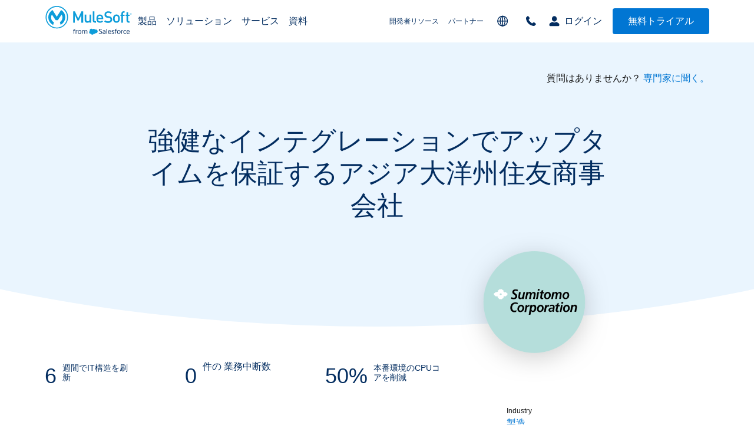

--- FILE ---
content_type: text/html; charset=utf-8
request_url: https://www.mulesoft.com/jp/case-studies/soa/sumitomo
body_size: 17281
content:
<!DOCTYPE html><html lang="ja-JP" dir="ltr" prefix="content: http://purl.org/rss/1.0/modules/content/ dc: http://purl.org/dc/terms/ foaf: http://xmlns.com/foaf/0.1/ og: http://ogp.me/ns# rdfs: http://www.w3.org/2000/01/rdf-schema# schema: http://schema.org/ sioc: http://rdfs.org/sioc/ns# sioct: http://rdfs.org/sioc/types# skos: http://www.w3.org/2004/02/skos/core# xsd: http://www.w3.org/2001/XMLSchema# "><head><link rel="preconnect" href="https://resources.mulesoft.com" /><link rel="preload" href="/themes/custom/mule_foundation/fonts/open_sans/OpenSans-Regular-webfont.woff" as="font" type="font/woff" crossorigin="" /><link rel="preload" href="/themes/custom/mule_foundation/fonts/open_sans/OpenSans-Bold-webfont.woff" as="font" type="font/woff" crossorigin="" /><link rel="shortcut icon" href="/favicon.png" type="image/png" /><link rel="stylesheet" href="https://www.mulesoft.com/themes/custom/mule_foundation/css/onetrust.css" /><link rel="stylesheet" href="https://www.mulesoft.com/oneTrust/assets/onetrust.min.css" /><link rel="stylesheet" href="https://www.mulesoft.com/oneTrust/assets/onetrust-mulesoft-custom.css" /> <style nonce="">
.skip-link.visually-hidden {
display: none;
}
[tabindex="0"]:focus {
outline: none;
}
.ot-sdk-show-settings {
display: inline-block !important;
}#onetrust-consent-sdk #onetrust-pc-sdk button {
float: none;
}
#onetrust-consent-sdk div#onetrust-pc-sdk .category-host-list-handler {
float: left;
text-transform: none;
}#onetrust-consent-sdk #onetrust-pc-sdk button.ot-link-btn.ot-host-expand {
text-transform: none;
}body #onetrust-pc-sdk button.ot-host-box,
body #onetrust-pc-sdk button.ot-host-box:hover {
width: 100% !important;}
@media screen and (max-width: 992px){
body #onetrust-pc-sdk .ot-sdk-four.ot-sdk-columns,
body #onetrust-pc-sdk .ot-sdk-eight.ot-sdk-columns {
width: auto !important;
position: static !important;
}body #onetrust-pc-sdk.otPcTab .save-preference-btn-handler,
body #onetrust-pc-sdk.otPcTab #accept-recommended-btn-handler {
width: 200px !important;
}
}@media screen and (max-width: 650px){
body #onetrust-pc-sdk.otPcTab .save-preference-btn-handler,
body #onetrust-pc-sdk.otPcTab #accept-recommended-btn-handler {
width: 100% !important;
}}
</style><script>
</script><script>
var oneTrustScript = document.createElement('script');
oneTrustScript.type = 'text/javascript';
oneTrustScript.src = "https://www.mulesoft.com/oneTrust/scripttemplates/otSDKStub.js";
oneTrustScript.setAttribute("data-domain-script","fc594183-7384-4f03-8c43-1f81571521b7");
var host = window.location.origin;
if(host.includes('mulesoft.com')){
document.getElementsByTagName('head')[0].appendChild(oneTrustScript);
}
var optimizelyScript = document.createElement('script');
optimizelyScript.type = 'text/javascript';
optimizelyScript.src = 'https://cdn.optimizely.com/js/27439660011.js';
window.addEventListener('DOMContentLoaded', function(){
if(localStorage.getItem('otsettings') && localStorage.getItem('otsettings').includes('4')){
document.getElementsByTagName('head')[0].appendChild(optimizelyScript);
}
})
function OptanonWrapper() {
//set otsettings which stores the current cookie consent configuration
localStorage.setItem('otsettings', OptanonActiveGroups);
//load optimizely if advertising cookies are enabled
if(!document.querySelector('script[src="https://cdn.optimizely.com/js/27439660011.js"]') && localStorage.getItem('otsettings').includes('4')){
document.getElementsByTagName('head')[0].appendChild(optimizelyScript);
}
//mPulse inline consent, opt in if functional cookies enabled
if(window.BOOMR_OPT_IN){
if(localStorage.getItem('otsettings').includes('3')){
window.BOOMR_OPT_IN();
}else{
window.BOOMR_OPT_OUT();
}
}
// Add Page Available data if functional cookies are enabled
if(localStorage.getItem('otsettings').includes('3')){
const SUPPORTED_LANGUAGES = ['us', 'jp', 'fr', 'de', 'pt', 'es'];
// Get first path segment
const pathSegments = window.location.pathname.split('/').filter(segment => segment.length > 0);
const firstSegment = pathSegments.length > 0 ? pathSegments[0] : '';
const locale = SUPPORTED_LANGUAGES.includes(firstSegment.toLowerCase()) ? firstSegment.toLowerCase() : 'us';
window.dataLayer = window.dataLayer || [];
window.dataLayer.push({
'event': 'custEv_pageDataAvailable',
'page': {
'uiFramework': 'Drupal',
'locale': locale
},
});
}
}
</script><link rel="stylesheet" media="all" href="/sites/default/files/css/css_7rttH8uH-6ZbpjUjKVVAbro-uucKmcyPYLfx2ik3GbA.css?delta=0&amp;language=en&amp;theme=mule_foundation&amp;include=[base64]" /><link rel="stylesheet" media="all" href="/sites/default/files/css/css_APxFiaNotJ8-vvg4hiSr3Z2d80SCUSIZ-J5xN7k3NbI.css?delta=1&amp;language=en&amp;theme=mule_foundation&amp;include=[base64]" /><script async="" defer="">
(function(w,d,s,l,i){w[l]=w[l]||[];w[l].push({'gtm.start':
new Date().getTime(),event:'gtm.js'});var f=d.getElementsByTagName(s)[0],
j=d.createElement(s),dl=l!='dataLayer'?'&l='+l:'';j.async=true;j.src=
'//www.googletagmanager.com/gtm.js?id='+i+dl;f.parentNode.insertBefore(j,f);
})(window,document,'script','dataLayer', 'GTM-NH8DNZL');
</script><meta charset="utf-8" /><meta name="description" content="住友商事は、顧客満足度を向上させ、出荷通知を改善した信頼性の高いEDI統合を目指し、わずか6週間でAnypoint Platform™に移行しました。" /><meta name="keywords" content="EDIインテグレーション, advance shipping notification EDI統合, 出荷通知の改善" /><link rel="canonical" href="https://www.mulesoft.com/jp/case-studies/soa/sumitomo" /><meta name="generator" content="none" /><meta property="og:site_name" content="MuleSoft" /><meta property="og:url" content="https://www.mulesoft.com/jp/case-studies/soa/sumitomo" /><meta property="og:title" content="住友商事株式会社アジア大洋州 | EDI統合 | MuleSoft" /><meta property="og:description" content="住友商事は、顧客満足度を向上させ、出荷通知を改善した信頼性の高いEDI統合を目指し、わずか6週間でAnypoint Platform™に移行しました。" /><meta property="og:image" content="https://www.mulesoft.com/sites/default/files/cmm_files/image_MuleSoft_OG.jpg" /><meta property="og:image:url" content="https://www.mulesoft.com/sites/default/files/cmm_files/image_MuleSoft_OG.jpg" /><meta property="og:image:secure_url" content="https://www.mulesoft.com/sites/default/files/cmm_files/image_MuleSoft_OG.jpg" /><meta property="og:image:alt" content="MuleSoft logo" /><meta name="twitter:card" content="summary_large_image" /><meta name="twitter:description" content="住友商事は、顧客満足度を向上させ、出荷通知を改善した信頼性の高いEDI統合を目指し、わずか6週間でAnypoint Platform™に移行しました。" /><meta name="twitter:title" content="住友商事株式会社アジア大洋州 | EDI統合 | MuleSoft" /><meta name="twitter:image" content="https://www.mulesoft.com/sites/default/files/cmm_files/image_MuleSoft_OG.jpg" /><meta name="twitter:image:alt" content="MuleSoft logo" /><meta name="MobileOptimized" content="width" /><meta name="HandheldFriendly" content="true" /><meta name="viewport" content="width=device-width, initial-scale=1.0" /><meta http-equiv="ImageToolbar" content="false" /><title>住友商事株式会社アジア大洋州 | EDI統合 | MuleSoft</title><script type="text/javascript" async="" src="https://play.vidyard.com/embed/v4.js"></script><meta http-equiv="Content-Language" content="ja-JP" />
<meta http-equiv="Content-Type" content="text/html; charset=utf-8" />
<meta property="og:locale" content="ja_JP" />

<script>window.BOOMR_CONSENT_CONFIG={enabled:!0},"true"=="true"&&(window.BOOMR_CONSENT_CONFIG.optInRequired=!0),function(e){"use strict";if(void 0!==e.BOOMR_CONSENT_CONFIG&&!0===e.BOOMR_CONSENT_CONFIG.enabled){e.BOOMR=void 0!==e.BOOMR?e.BOOMR:{};var o=e.BOOMR;if(o.plugins=void 0!==o.plugins?o.plugins:{},!o.plugins.ConsentInlinedPlugin){var O={v:"2",OPT_COOKIE:"BOOMR_CONSENT",OPT_IN_COOKIE_VAL:"opted-in",OPT_OUT_COOKIE_VAL:"opted-out",COOKIE_EXP:365*86400,complete:!1,enabled:!0,firedPageReady:!1,deferredOptIn:!1,deferredOptOut:!1,rtCookieFromConfig:!1,bwCookieFromConfig:!1,optOut:function(){return o.utils.setCookie(O.OPT_COOKIE,O.OPT_OUT_COOKIE_VAL,O.COOKIE_EXP)?("function"==typeof o.disable&&o.disable(),O.complete=!1,O.removeBoomerangCookies(),!0):(o.error("Can not set Opt Out cookie","ConsentInlinedPlugin"),!1)},optIn:function(){return!0===O.complete||(o.utils.setCookie(O.OPT_COOKIE,O.OPT_IN_COOKIE_VAL,O.COOKIE_EXP)?("function"==typeof o.wakeUp&&o.wakeUp(),O.complete=!0,o.addVar("cip.in","1",!0),o.addVar("cip.v",O.v,!0),o.sendBeacon(),!0):(o.error("Can not set Opt In value","ConsentInlinedPlugin"),!1))},removeBoomerangCookies:function(){var e=O.rtCookieFromConfig||"RT",i=O.bwCookieFromConfig||"BA";o.utils.removeCookie(e),o.utils.removeCookie(i)},onPageReady:function(){O.firedPageReady||(O.firedPageReady=!0,O.deferredOptIn&&(O.optIn(),O.deferredOptIn=!1),O.deferredOptOut&&(O.optOut(),O.deferredOptOut=!1))}};e.BOOMR_OPT_OUT=function(){O.firedPageReady?O.optOut():O.deferredOptOut=!0},e.BOOMR_OPT_IN=function(){O.firedPageReady?O.optIn():O.deferredOptIn=!0},o.plugins.ConsentInlinedPlugin={init:function(i){return void 0!==i.RT&&void 0!==i.RT.cookie&&(O.rtCookieFromConfig=i.RT.cookie),void 0!==i.BW&&void 0!==i.BW.cookie&&(O.bwCookieFromConfig=i.BW.cookie),o.subscribe("page_ready",O.onPageReady,null,O),o.subscribe("spa_navigation",O.onPageReady,null,O),e.BOOMR_CONSENT_CONFIG.optInRequired&&o.utils.getCookie(O.OPT_COOKIE)!==O.OPT_IN_COOKIE_VAL?(O.complete=!1,this):o.utils.getCookie(O.OPT_COOKIE)===O.OPT_OUT_COOKIE_VAL?(void 0===i.RT&&(i.RT={}),i.RT.cookie="",void 0===i.BW&&(i.BW={}),i.BW.cookie="",O.complete=!1,this):(O.complete=!0,this)},is_complete:function(){return O.complete}}}}}(window);</script>
                              <script>!function(e){var n="https://s.go-mpulse.net/boomerang/";if("False"=="True")e.BOOMR_config=e.BOOMR_config||{},e.BOOMR_config.PageParams=e.BOOMR_config.PageParams||{},e.BOOMR_config.PageParams.pci=!0,n="https://s2.go-mpulse.net/boomerang/";if(window.BOOMR_API_key="HHQU2-SETTX-WPP37-3L3HU-XH9QM",function(){function e(){if(!r){var e=document.createElement("script");e.id="boomr-scr-as",e.src=window.BOOMR.url,e.async=!0,o.appendChild(e),r=!0}}function t(e){r=!0;var n,t,a,i,d=document,O=window;if(window.BOOMR.snippetMethod=e?"if":"i",t=function(e,n){var t=d.createElement("script");t.id=n||"boomr-if-as",t.src=window.BOOMR.url,BOOMR_lstart=(new Date).getTime(),e=e||d.body,e.appendChild(t)},!window.addEventListener&&window.attachEvent&&navigator.userAgent.match(/MSIE [67]\./))return window.BOOMR.snippetMethod="s",void t(o,"boomr-async");a=document.createElement("IFRAME"),a.src="about:blank",a.title="",a.role="presentation",a.loading="eager",i=(a.frameElement||a).style,i.width=0,i.height=0,i.border=0,i.display="none",o.appendChild(a);try{O=a.contentWindow,d=O.document.open()}catch(_){n=document.domain,a.src="javascript:var d=document.open();d.domain='"+n+"';void 0;",O=a.contentWindow,d=O.document.open()}if(n)d._boomrl=function(){this.domain=n,t()},d.write("<bo"+"dy onload='document._boomrl();'>");else if(O._boomrl=function(){t()},O.addEventListener)O.addEventListener("load",O._boomrl,!1);else if(O.attachEvent)O.attachEvent("onload",O._boomrl);d.close()}function a(e){window.BOOMR_onload=e&&e.timeStamp||(new Date).getTime()}if(!window.BOOMR||!window.BOOMR.version&&!window.BOOMR.snippetExecuted){window.BOOMR=window.BOOMR||{},window.BOOMR.snippetStart=(new Date).getTime(),window.BOOMR.snippetExecuted=!0,window.BOOMR.snippetVersion=14,window.BOOMR.url=n+"HHQU2-SETTX-WPP37-3L3HU-XH9QM";var i=document.currentScript||document.getElementsByTagName("script")[0],o=i.parentNode,r=!1,d=document.createElement("link");if(d.relList&&"function"==typeof d.relList.supports&&d.relList.supports("preload")&&"as"in d)window.BOOMR.snippetMethod="p",d.href=window.BOOMR.url,d.rel="preload",d.as="script",d.addEventListener("load",e),d.addEventListener("error",function(){t(!0)}),setTimeout(function(){if(!r)t(!0)},3e3),BOOMR_lstart=(new Date).getTime(),o.appendChild(d);else t(!1);if(window.addEventListener)window.addEventListener("load",a,!1);else if(window.attachEvent)window.attachEvent("onload",a)}}(),"".length>0)if(e&&"performance"in e&&e.performance&&"function"==typeof e.performance.setResourceTimingBufferSize)e.performance.setResourceTimingBufferSize();!function(){if(BOOMR=e.BOOMR||{},BOOMR.plugins=BOOMR.plugins||{},!BOOMR.plugins.AK){var n=""=="true"?1:0,t="",a="aoi2bsix2khly2lxvjza-f-cb6f49f00-clientnsv4-s.akamaihd.net",i="false"=="true"?2:1,o={"ak.v":"39","ak.cp":"594852","ak.ai":parseInt("387968",10),"ak.ol":"0","ak.cr":9,"ak.ipv":4,"ak.proto":"h2","ak.rid":"b8c7f2ea","ak.r":47358,"ak.a2":n,"ak.m":"a","ak.n":"essl","ak.bpcip":"3.145.160.0","ak.cport":46456,"ak.gh":"23.208.24.237","ak.quicv":"","ak.tlsv":"tls1.2","ak.0rtt":"","ak.0rtt.ed":"","ak.csrc":"-","ak.acc":"","ak.t":"1769450098","ak.ak":"hOBiQwZUYzCg5VSAfCLimQ==C4UmwOHO/DM6QL0FpDzjwKnyBcxnl+Y2Mx9tF8oOD/Jm8z2BBNO+dG+F9OdVcRwLfEcxLlJ9PEkifzuZjC4qp3tydFPqS1fkpXEVh70UlmGNvSdkM1ienHCxbGkiiQhs3yCsbWXmGxS0H+bWA/E5cK5pPQSll+NTrPb4sxQMJ9EUusKdCdrQxLdO+c/f3fIGJzdJtRtwSYrDme8sc5l8+PHEe6FNSn2Xfcc059DcFhaFVMnfBJznw5bVygo/1s7ZxK3KLfSsaOHuZPQ1C3R5i9a8EcOTjQjDYIwC+50N6Iulng5Na/1t1gvIvOyY/aIpxQ54teNoSON6rRwQjOuCw0zzJKQaFQOhzJA+DAcN5Ig+n/t/FgQbHpnC/zJ4+IR4PWh0E12NgWsQ2RM93M7pdsdSVL651lV9LnXOMg4F2dg=","ak.pv":"832","ak.dpoabenc":"","ak.tf":i};if(""!==t)o["ak.ruds"]=t;var r={i:!1,av:function(n){var t="http.initiator";if(n&&(!n[t]||"spa_hard"===n[t]))o["ak.feo"]=void 0!==e.aFeoApplied?1:0,BOOMR.addVar(o)},rv:function(){var e=["ak.bpcip","ak.cport","ak.cr","ak.csrc","ak.gh","ak.ipv","ak.m","ak.n","ak.ol","ak.proto","ak.quicv","ak.tlsv","ak.0rtt","ak.0rtt.ed","ak.r","ak.acc","ak.t","ak.tf"];BOOMR.removeVar(e)}};BOOMR.plugins.AK={akVars:o,akDNSPreFetchDomain:a,init:function(){if(!r.i){var e=BOOMR.subscribe;e("before_beacon",r.av,null,null),e("onbeacon",r.rv,null,null),r.i=!0}return this},is_complete:function(){return!0}}}}()}(window);</script></head><head><meta http-equiv="Content-Language" content="ja-JP" />
<meta http-equiv="Content-Type" content="text/html; charset=utf-8" />
<meta property="og:locale" content="ja_JP" />

<script>window.BOOMR_CONSENT_CONFIG={enabled:!0},"true"=="true"&&(window.BOOMR_CONSENT_CONFIG.optInRequired=!0),function(e){"use strict";if(void 0!==e.BOOMR_CONSENT_CONFIG&&!0===e.BOOMR_CONSENT_CONFIG.enabled){e.BOOMR=void 0!==e.BOOMR?e.BOOMR:{};var o=e.BOOMR;if(o.plugins=void 0!==o.plugins?o.plugins:{},!o.plugins.ConsentInlinedPlugin){var O={v:"2",OPT_COOKIE:"BOOMR_CONSENT",OPT_IN_COOKIE_VAL:"opted-in",OPT_OUT_COOKIE_VAL:"opted-out",COOKIE_EXP:365*86400,complete:!1,enabled:!0,firedPageReady:!1,deferredOptIn:!1,deferredOptOut:!1,rtCookieFromConfig:!1,bwCookieFromConfig:!1,optOut:function(){return o.utils.setCookie(O.OPT_COOKIE,O.OPT_OUT_COOKIE_VAL,O.COOKIE_EXP)?("function"==typeof o.disable&&o.disable(),O.complete=!1,O.removeBoomerangCookies(),!0):(o.error("Can not set Opt Out cookie","ConsentInlinedPlugin"),!1)},optIn:function(){return!0===O.complete||(o.utils.setCookie(O.OPT_COOKIE,O.OPT_IN_COOKIE_VAL,O.COOKIE_EXP)?("function"==typeof o.wakeUp&&o.wakeUp(),O.complete=!0,o.addVar("cip.in","1",!0),o.addVar("cip.v",O.v,!0),o.sendBeacon(),!0):(o.error("Can not set Opt In value","ConsentInlinedPlugin"),!1))},removeBoomerangCookies:function(){var e=O.rtCookieFromConfig||"RT",i=O.bwCookieFromConfig||"BA";o.utils.removeCookie(e),o.utils.removeCookie(i)},onPageReady:function(){O.firedPageReady||(O.firedPageReady=!0,O.deferredOptIn&&(O.optIn(),O.deferredOptIn=!1),O.deferredOptOut&&(O.optOut(),O.deferredOptOut=!1))}};e.BOOMR_OPT_OUT=function(){O.firedPageReady?O.optOut():O.deferredOptOut=!0},e.BOOMR_OPT_IN=function(){O.firedPageReady?O.optIn():O.deferredOptIn=!0},o.plugins.ConsentInlinedPlugin={init:function(i){return void 0!==i.RT&&void 0!==i.RT.cookie&&(O.rtCookieFromConfig=i.RT.cookie),void 0!==i.BW&&void 0!==i.BW.cookie&&(O.bwCookieFromConfig=i.BW.cookie),o.subscribe("page_ready",O.onPageReady,null,O),o.subscribe("spa_navigation",O.onPageReady,null,O),e.BOOMR_CONSENT_CONFIG.optInRequired&&o.utils.getCookie(O.OPT_COOKIE)!==O.OPT_IN_COOKIE_VAL?(O.complete=!1,this):o.utils.getCookie(O.OPT_COOKIE)===O.OPT_OUT_COOKIE_VAL?(void 0===i.RT&&(i.RT={}),i.RT.cookie="",void 0===i.BW&&(i.BW={}),i.BW.cookie="",O.complete=!1,this):(O.complete=!0,this)},is_complete:function(){return O.complete}}}}}(window);</script>
                              <script>!function(e){var n="https://s.go-mpulse.net/boomerang/";if("False"=="True")e.BOOMR_config=e.BOOMR_config||{},e.BOOMR_config.PageParams=e.BOOMR_config.PageParams||{},e.BOOMR_config.PageParams.pci=!0,n="https://s2.go-mpulse.net/boomerang/";if(window.BOOMR_API_key="HHQU2-SETTX-WPP37-3L3HU-XH9QM",function(){function e(){if(!r){var e=document.createElement("script");e.id="boomr-scr-as",e.src=window.BOOMR.url,e.async=!0,o.appendChild(e),r=!0}}function t(e){r=!0;var n,t,a,i,d=document,O=window;if(window.BOOMR.snippetMethod=e?"if":"i",t=function(e,n){var t=d.createElement("script");t.id=n||"boomr-if-as",t.src=window.BOOMR.url,BOOMR_lstart=(new Date).getTime(),e=e||d.body,e.appendChild(t)},!window.addEventListener&&window.attachEvent&&navigator.userAgent.match(/MSIE [67]\./))return window.BOOMR.snippetMethod="s",void t(o,"boomr-async");a=document.createElement("IFRAME"),a.src="about:blank",a.title="",a.role="presentation",a.loading="eager",i=(a.frameElement||a).style,i.width=0,i.height=0,i.border=0,i.display="none",o.appendChild(a);try{O=a.contentWindow,d=O.document.open()}catch(_){n=document.domain,a.src="javascript:var d=document.open();d.domain='"+n+"';void 0;",O=a.contentWindow,d=O.document.open()}if(n)d._boomrl=function(){this.domain=n,t()},d.write("<bo"+"dy onload='document._boomrl();'>");else if(O._boomrl=function(){t()},O.addEventListener)O.addEventListener("load",O._boomrl,!1);else if(O.attachEvent)O.attachEvent("onload",O._boomrl);d.close()}function a(e){window.BOOMR_onload=e&&e.timeStamp||(new Date).getTime()}if(!window.BOOMR||!window.BOOMR.version&&!window.BOOMR.snippetExecuted){window.BOOMR=window.BOOMR||{},window.BOOMR.snippetStart=(new Date).getTime(),window.BOOMR.snippetExecuted=!0,window.BOOMR.snippetVersion=14,window.BOOMR.url=n+"HHQU2-SETTX-WPP37-3L3HU-XH9QM";var i=document.currentScript||document.getElementsByTagName("script")[0],o=i.parentNode,r=!1,d=document.createElement("link");if(d.relList&&"function"==typeof d.relList.supports&&d.relList.supports("preload")&&"as"in d)window.BOOMR.snippetMethod="p",d.href=window.BOOMR.url,d.rel="preload",d.as="script",d.addEventListener("load",e),d.addEventListener("error",function(){t(!0)}),setTimeout(function(){if(!r)t(!0)},3e3),BOOMR_lstart=(new Date).getTime(),o.appendChild(d);else t(!1);if(window.addEventListener)window.addEventListener("load",a,!1);else if(window.attachEvent)window.attachEvent("onload",a)}}(),"".length>0)if(e&&"performance"in e&&e.performance&&"function"==typeof e.performance.setResourceTimingBufferSize)e.performance.setResourceTimingBufferSize();!function(){if(BOOMR=e.BOOMR||{},BOOMR.plugins=BOOMR.plugins||{},!BOOMR.plugins.AK){var n=""=="true"?1:0,t="",a="aoi2bsix2khly2lxvjza-f-cb6f49f00-clientnsv4-s.akamaihd.net",i="false"=="true"?2:1,o={"ak.v":"39","ak.cp":"594852","ak.ai":parseInt("387968",10),"ak.ol":"0","ak.cr":9,"ak.ipv":4,"ak.proto":"h2","ak.rid":"b8c7f2ea","ak.r":47358,"ak.a2":n,"ak.m":"a","ak.n":"essl","ak.bpcip":"3.145.160.0","ak.cport":46456,"ak.gh":"23.208.24.237","ak.quicv":"","ak.tlsv":"tls1.2","ak.0rtt":"","ak.0rtt.ed":"","ak.csrc":"-","ak.acc":"","ak.t":"1769450098","ak.ak":"hOBiQwZUYzCg5VSAfCLimQ==C4UmwOHO/DM6QL0FpDzjwKnyBcxnl+Y2Mx9tF8oOD/Jm8z2BBNO+dG+F9OdVcRwLfEcxLlJ9PEkifzuZjC4qp3tydFPqS1fkpXEVh70UlmGNvSdkM1ienHCxbGkiiQhs3yCsbWXmGxS0H+bWA/E5cK5pPQSll+NTrPb4sxQMJ9EUusKdCdrQxLdO+c/f3fIGJzdJtRtwSYrDme8sc5l8+PHEe6FNSn2Xfcc059DcFhaFVMnfBJznw5bVygo/1s7ZxK3KLfSsaOHuZPQ1C3R5i9a8EcOTjQjDYIwC+50N6Iulng5Na/1t1gvIvOyY/aIpxQ54teNoSON6rRwQjOuCw0zzJKQaFQOhzJA+DAcN5Ig+n/t/FgQbHpnC/zJ4+IR4PWh0E12NgWsQ2RM93M7pdsdSVL651lV9LnXOMg4F2dg=","ak.pv":"832","ak.dpoabenc":"","ak.tf":i};if(""!==t)o["ak.ruds"]=t;var r={i:!1,av:function(n){var t="http.initiator";if(n&&(!n[t]||"spa_hard"===n[t]))o["ak.feo"]=void 0!==e.aFeoApplied?1:0,BOOMR.addVar(o)},rv:function(){var e=["ak.bpcip","ak.cport","ak.cr","ak.csrc","ak.gh","ak.ipv","ak.m","ak.n","ak.ol","ak.proto","ak.quicv","ak.tlsv","ak.0rtt","ak.0rtt.ed","ak.r","ak.acc","ak.t","ak.tf"];BOOMR.removeVar(e)}};BOOMR.plugins.AK={akVars:o,akDNSPreFetchDomain:a,init:function(){if(!r.i){var e=BOOMR.subscribe;e("before_beacon",r.av,null,null),e("onbeacon",r.rv,null,null),r.i=!0}return this},is_complete:function(){return!0}}}}()}(window);</script></head><body class="lang-en section-en-jp translatable-page smartling-jp smartling-short translatable-page-no-german translatable-page-no-french translatable-page-no-portuguese path-node node--type-customer-story smartling-ja"><noscript><iframe src="https://www.googletagmanager.com/ns.html?id=GTM-NH8DNZL" height="0" width="0" style="display:none;visibility:hidden"></iframe></noscript><script src="https://www.mulesoft.com/onClicks/app.js" defer=""></script><a href="#main-content" class="visually-hidden focusable skip-link"> 本文へスキップ</a><div class="dialog-off-canvas-main-canvas" data-off-canvas-main-canvas=""><div class="off-canvas-wrapper "><div class="inner-wrap off-canvas-wrapper-inner" id="inner-wrap" data-off-canvas-wrapper=""> <aside id="left-off-canvas-menu" class="off-canvas left-off-canvas-menu position-left" role="complementary" data-off-canvas=""> </aside> <aside id="right-off-canvas-menu" class="off-canvas right-off-canvas-menu position-right" role="complementary" data-off-canvas=""> </aside><div class="off-canvas-content" data-off-canvas-content=""><div class="off-canvas-content-header"><div data-nav-version="1.0.0" id="sl-ms-com-content-header" class="page-translated ms-com-content ms-com-content-tr ms-com-content-header updated-contact-pages new-nav new-selector br-nav loc-nav jp-nav "><div></div> <header class="ms-com-header desktop-header"><div class="header-overlay"></div><div class="header-wrapper"><div class="header-inside"> <a href="/jp/" class="logo" aria-label="Link to MuleSoft homepage"></a> <a href="#main" class="mule-button solid skip-to-content">本文へスキップ</a><div> <nav role="navigation" aria-label="JP main menu" id="block-jpmainmenu" class="block-jpmainmenu"><ul class="menu menu--simple-mega-menu" role="menu"><li class="menu-item" role="menuitem" aria-label="Product"> <span class="main-menu-product" data-simple-mega-menu="211">製品</span><div class="mega-menu-wrapper"><div class="mega-menu-background"></div><div class="simple-mega-menu mega-menu-item simple-mega-menu-type-translated-pages-megamenu view-mode-after"><div class="field field--simple-mega-menu-field-header-translated field--name-field-header-translated field--type-text-long field--label-hidden field__item"><article class="mega-menu-item-header product"><div class="mega-menu-full-container"><div class="full-left-menu"> <section class="mega-menu-container-left"> <nav class="nav-intro"><span class="menu-label">IT担当者向け</span><a class="nav-main-title" href="https://www.mulesoft.com/jp/platform/enterprise-integration" role="menuitem"><span class="title">Anypoint Platform</span> <span>世界No.1の統合APIプラットフォーム</span></a> </nav><div class="anypoint-menu"> <nav class="menu"><span class="menu-label" role="heading">インテグレーション</span> <a href="https://www.mulesoft.com/jp/platform/studio" role="menuitem">Studio</a> <a href="https://www.mulesoft.com/jp/platform/exchange" role="menuitem">Exchange</a> <a href="https://www.mulesoft.com/jp/platform/cloud-connectors" role="menuitem">Connector</a> <a href="https://www.mulesoft.com/jp/platform/anypoint-design-center/datagraph" role="menuitem">DataGraph</a> </nav> <nav class="menu with-flags"><span class="menu-label" role="heading">API管理</span><p class="item-with-flag"><a href="https://www.mulesoft.com/jp/platform/api/flex-api-gateway" role="menuitem">Flex Gateway</a><span class="inline-post-flag magenta">新着情報</span></p><p class="item-with-flag"><a href="https://www.mulesoft.com/jp/platform/api/governance-anypoint" role="menuitem">Governance</a><span class="inline-post-flag magenta">新着情報</span></p> <a href="https://www.mulesoft.com/jp/platform/api/monitoring-anypoint" role="menuitem">Monitoring</a> <a href="https://www.mulesoft.com/jp/platform/api/manager" role="menuitem">API Manager</a> </nav> <a class="see-all-link" href="https://www.mulesoft.com/jp/platform/anypoint-platform-features" role="menuitem" rel="nofollow">See all</a></div> </section> <section class="try-free"> <nav class="menu"> <span class="menu-label" role="heading">無料トライアル</span> <a href="https://anypoint.mulesoft.com/login/#/signup?apintent=generic" role="menuitem">Anypoint Platformの無料トライアルお申込み</a> <a href="https://www.mulesoft.com/lp/dl/anypoint-mule-studio" role="menuitem">Studio &amp; Muleのダウンロード</a> </nav> </section></div><div class="full-right-menu"> <section class="mega-menu-container-right"> <nav class="nav-intro with-flags"> <span class="menu-label">ビジネス担当者向け</span> <a class="nav-main-title item-with-flag reverse" href="https://www.mulesoft.com/jp/platform/rpa" role="menuitem"> <span class="title">MuleSoft RPA</span> <span>Botで業務を自動化</span> </a> </nav> </section></div></div></article></div><div class="field field--simple-mega-menu-field-translated-footer field--name-field-translated-footer field--type-text-long field--label-hidden field__item"><a class="mega-menu-item-footer" href="https://www.mulesoft.com/jp/lp/reports/gartner-magic-quadrant-leader"><div class="featured-left-content square-img"><div class="loading-lazy"><div class="mega-menu-item-footer-featured-content"> <img alt="ガートナーマジック・クアドラントレポートを読む" loading="lazy" src="https://www.mulesoft.com/sites/default/files/cmm_files/image_mulesoft_report_gartner_magic_quadrant_leader_api_ipass.png" /></div></div></div><div class="featured-right-content"><p> <span class="mega-menu-item-footer-featured-content">ガートナーが MuleSoft をリーダーとして評価</span></p><div class="mega-menu-item-footer-featured-content"> <span class="arrow-link">ダウンロードする</span></div></div></a></div></div></div></li><li class="menu-item" role="menuitem" aria-label="Solutions"> <span class="main-menu-solutions" data-simple-mega-menu="216">ソリューション</span><div class="mega-menu-wrapper"><div class="mega-menu-background"></div><div class="simple-mega-menu mega-menu-item simple-mega-menu-type-translated-pages-megamenu view-mode-after"><div class="field field--simple-mega-menu-field-header-translated field--name-field-header-translated field--type-text-long field--label-hidden field__item"><article class="mega-menu-item-header product"><div class="mega-menu-full-container"><div class="full-left-menu"> <section class="mega-menu-container-left"><div class="solutions-menu"> <nav class="menu"> <span class="menu-label" role="heading">統合ユースケース</span> <a class="solutions-title" href="https://www.mulesoft.com/jp/integration-solutions/saas/salesforce" role="menuitem"> <span class="title">Salesforce</span> <span class="small-intro">Salesforce 連携により、進化したエクスペリエンスを顧客や従業員に提供しませんか？</span> </a> <a class="solutions-title" href="https://www.mulesoft.com/jp/integration-solutions/soa/sap" role="menuitem"> <span class="title">SAP</span> <span class="small-intro">SAP の中に眠っているデータを開放することで、新しい価値を生み出す。</span> </a> <a class="solutions-title" href="https://www.mulesoft.com/jp/integration-solutions/soa/net-framework-integration" role="menuitem"> <span class="title">Microsoft</span> <span class="small-intro">既存の接続ソリューションを活用して、Microsoft への投資効果を最大化する。</span> </a> </nav></div> </section></div><div class="full-right-menu"> <section class="mega-menu-container-right"> <nav class="menu"> <span class="menu-label" role="heading">業種</span> <a href="https://www.mulesoft.com/jp/solutions/financial-services" role="menuitem">金融サービス</a> <a href="https://www.mulesoft.com/jp/integration-solutions/api/manufacturing-edi-erp" role="menuitem">製造</a> <a href="https://www.mulesoft.com/jp/integration-solutions/saas/retail" role="menuitem">小売</a> <a href="https://www.mulesoft.com/jp/integration-solutions/soa/insurance" role="menuitem">保険</a> <a href="https://www.mulesoft.com/jp/healthcare" role="menuitem">ヘルスケア</a> <a href="https://www.mulesoft.com/jp/integration-solutions/soa/digital-media" role="menuitem">通信・メディア</a> </nav> <nav class="menu"> <span class="menu-label" role="heading">課題</span> <a href="https://www.mulesoft.com/jp/integration-solutions/soa/legacy-system-modernization" role="menuitem">レガシーシステムのモダナイゼーション</a> <a href="https://www.mulesoft.com/jp/integration-solutions/saas/move-to-the-cloud" role="menuitem">クラウドへの移行</a> <a href="https://www.mulesoft.com/jp/integration-solutions/api/business-automation" role="menuitem">ビジネスオートメーション</a> <a href="https://www.mulesoft.com/jp/integration-solutions/api/360-degree-view-customer" role="menuitem">単一の顧客ビュー</a> </nav> </section></div></div></article></div><div class="field field--simple-mega-menu-field-translated-footer field--name-field-translated-footer field--type-text-long field--label-hidden field__item"><a class="mega-menu-item-footer" href="https://www.mulesoft.com/jp/lp/ebook/api/salesforce-integration-customer-360"><div class="featured-left-content square-img"><div class="loading-lazy"><div class="mega-menu-item-footer-featured-content"> <img alt="Salesforce のフルパワーを解放する API 活用術" loading="lazy" src="https://www.mulesoft.com/sites/default/files/cmm_files/image_mulesoft_ebook_salesforce_integration_customer_360.png" /></div></div></div><div class="featured-right-content"><p> <span class="mega-menu-item-footer-featured-content">Salesforce のフルパワーを解放する API 活用術</span></p><p class="content-link"></p><div class="mega-menu-item-footer-featured-content"> Salesforce Customer 360との連携でビジネスのデジタル変革を実現</div><div class="mega-menu-item-footer-featured-content"> <span class="arrow-link">eBookを読む</span></div></div></a></div></div></div></li><li class="menu-item" role="menuitem" aria-label="Services"> <span class="main-menu-services" data-simple-mega-menu="246">サービス</span><div class="mega-menu-wrapper"><div class="mega-menu-background"></div><div class="simple-mega-menu mega-menu-item simple-mega-menu-type-translated-pages-megamenu view-mode-after"><div class="field field--simple-mega-menu-field-header-translated field--name-field-header-translated field--type-text-long field--label-hidden field__item"><article class="mega-menu-item-header product"><div class="mega-menu-full-container"><div class="full-left-menu"> <section class="mega-menu-container-left"><div class="services-menu"> <nav class="menu"> <span class="menu-label" role="heading">注目のトレーニング</span> <a class="services-title" href="https://training.mulesoft.com/course/getting-started-mule4-japanese" role="menuitem"><span class="title">Anypoint Platform 入門</span><span class="small-intro">基礎コース：公開されたAPIの検出と利用、デザイン、ビルド、デプロイ、管理を学びます。</span></a> <a class="services-title" href="https://training.mulesoft.com/course/architecture-application-networks-japanese" role="menuitem"><span class="title">アプリケーションネットワーク</span><span class="small-intro">技術者向けコース：機能要件と非機能要件を満たすインテグレーションソリューションの設計を学びます。</span></a> </nav><nav class="menu"> <a class="services-title" href="https://training.mulesoft.com/course/architecture-integration-solutions-japanese" role="menuitem"><span class="title">インテグレーションソリューション</span><span class="small-intro">技術者向けコース：実際の事例を利用してソリューションの設計を学びます。</span></a> <a class="services-title" href="https://training.mulesoft.com/course/operations-cloudhub-japanese" role="menuitem"><span class="title">CloudHub</span><span class="small-intro">技術者／管理者向けコース：クラウド上で Mule アプリケーションの設定・デプロイ・管理・監視・分析を学びます。</span></a> </nav></div> </section></div></div></article></div><div class="field field--simple-mega-menu-field-translated-footer field--name-field-translated-footer field--type-text-long field--label-hidden field__item"><a class="mega-menu-item-footer" href="https://training.mulesoft.com/course/development-fundamentals-mule4-japanese"><div class="featured-left-content large-img"><div class="loading-lazy"><div class="mega-menu-item-footer-featured-content"> <img alt="Anypoint Platform：開発基礎 (無料)" loading="lazy" src="https://www.mulesoft.com/sites/default/files/cmm_files/image_mulesoft_course_anypoint_platform_development_fundamentals.png" /></div></div></div><div class="featured-right-content"><p> <span class="mega-menu-item-footer-featured-content">Anypoint Platform：開発基礎 (無料)</span></p><p class="content-link"></p><div class="mega-menu-item-footer-featured-content"> Anypoint Platform を使って、API の開発とインテグレーションの基礎を学ぶためのコース</div><div class="mega-menu-item-footer-featured-content"> <span class="arrow-link">無料で受講する</span></div></div></a></div></div></div></li><li class="menu-item" role="menuitem" aria-label="Resources"> <span class="main-menu-resources" data-simple-mega-menu="221">資料</span><div class="mega-menu-wrapper"><div class="mega-menu-background"></div><div class="simple-mega-menu mega-menu-item simple-mega-menu-type-translated-pages-megamenu view-mode-after"><div class="field field--simple-mega-menu-field-header-translated field--name-field-header-translated field--type-text-long field--label-hidden field__item"><article class="mega-menu-item-header resources"><div class="mega-menu-full-container"><div class="full-left-menu"> <section class="mega-menu-container-left"><div class="anypoint-menu"> <nav class="menu"> <span class="menu-label">その他の情報</span> <a class="resources-title" href="https://www.mulesoft.com/jp/case-studies" role="menuitem">お客様事例</a> <a class="resources-title" href="https://www.mulesoft.com/jp/integration-resources" role="menuitem">コンテンツライブラリ</a> <a class="resources-title" href="https://videos.mulesoft.com/jp" role="menuitem">動画</a> <a class="resources-title" href="https://www.mulesoft.com/jp/resources/articles" role="menuitem">記事</a> <a class="resources-title" href="https://www.mulesoft.com/jp/press-center" role="menuitem">プレスセンター</a> <a class="resources-title" href="https://blogs.mulesoft.com/jp/bloghome/" role="menuitem">ブログ</a> </nav></div> </section></div><div class="full-right-menu"> <section class="mega-menu-container-right"> <nav class="menu"> <span class="menu-label">イベント</span> <a class="resources-title" href="https://videos.mulesoft.com/connect-2022/" role="menuitem">MuleSoft CONNECT</a> <a class="resources-title" href="https://meetups.mulesoft.com/" role="menuitem">MuleSoft Meetup</a> <a class="resources-title" href="https://www.mulesoft.com/jp/events" role="menuitem">その他イベント</a> </nav> </section></div></div></article></div><div class="field field--simple-mega-menu-field-translated-footer field--name-field-translated-footer field--type-text-long field--label-hidden field__item"><a class="mega-menu-item-footer" href="https://events.mulesoft.com/forum22_asia_japan"><div class="featured-left-content large-img"><div class="loading-lazy"><div class="mega-menu-item-footer-featured-content"> <img alt="眠っているイノベーションを開放させる。" loading="lazy" src="https://www.mulesoft.com/sites/default/files/cmm_files/forum22-nav-promo-japanese.jpg" /></div></div></div><div class="featured-right-content"><p> <span class="mega-menu-item-footer-featured-content"> MuleSoft Forum Japan </span></p><p class="content-link"></p><div class="mega-menu-item-footer-featured-content notranslate"> オンデマンド配信中<br />Aflacや富士通、ポリプラスチックスが推進しているDXの事例を視聴しませんか？</div><div class="mega-menu-item-footer-featured-content"> <span class="arrow-link">視聴する</span></div></div></a></div></div></div></li></ul> </nav><nav role="navigation" aria-label="JP right menu" id="block-jprightmenu" class="block-jprightmenu"><ul class="menu menu--simple-mega-menu" role="menu"><li class="menu-item" role="menuitem" aria-label="開発者リソース"> <span class="notranslate" data-simple-mega-menu="251">開発者リソース</span><div class="mega-menu-wrapper"><div class="mega-menu-background"></div><div class="simple-mega-menu mega-menu-item simple-mega-menu-type-simple-flyout view-mode-after"><div class="field field--simple-mega-menu-field-flyout-content field--name-field-flyout-content field--type-text-long field--label-hidden field__item"><nav class="menu"> <a href="https://developer.mulesoft.com/">スタートアップ（英語）</a> <a href="https://www.mulesoft.com/community">コミュニティ（英語）</a> <a href="https://training.mulesoft.com/">トレーニング（英語）</a> <a href="https://developer.mulesoft.com/tutorials-and-howtos">チュートリアル（英語）</a> <a href="https://docs.mulesoft.com/jp/general/">ドキュメント</a></nav></div></div></div></li><li class="menu-item" role="menuitem" aria-label="Partners"> <a href="https://www.mulesoft.com/jp/integration-partner/finder">パートナー</a></li></ul> </nav></div> <section class="right-side"><ul class="menu menu--simple-mega-menu" role="menu"><li class="menu-item flyout-right lang-selector main-menu-language" role="menuitem" aria-label="Language" aria-expanded="false" aria-haspopup="true"> <span class="globe-icon"></span><div class="mega-menu-wrapper"><div class="mega-menu-background"></div><div class="simple-mega-menu mega-menu-item simple-mega-menu-type-megamenu view-mode-after"><div class="field-wrapper field field-simple-mega-menu--field-header field-name-field-header field-type-text-long field-label-hidden"><div class="field-items"><div class="field-item"><div class="mega-menu-item-header"> <nav class="menu language-selector notranslate"> <a href="/" class="english" role="menuitem" data-shortlan="en">English <span class="sub">(Full site)</span></a> <a href="/fr" class="french" role="menuitem" data-shortlan="fr">Français</a> <a href="/de" class="german" role="menuitem" data-shortlan="de">Deutsch</a> <a href="/pt" class="portuguese" role="menuitem" data-shortlan="pt">Português</a> <a href="/es" class="spanish" role="menuitem" data-shortlan="es">Español</a> <a href="/jp" class="japanese" role="menuitem" data-shortlan="ja">日本語</a> </nav></div></div></div></div></div></div></li><li class="menu-item flyout-right main-menu-contact" role="menuitem" aria-label="Contact" aria-expanded="false" aria-haspopup="true"> <span class="phone-icon"></span><div class="mega-menu-wrapper"><div class="mega-menu-background"></div><div class="simple-mega-menu mega-menu-item simple-mega-menu-type-megamenu view-mode-after"><div class="field-wrapper field field-simple-mega-menu--field-header field-name-field-header field-type-text-long field-label-hidden"><div class="field-items"><div class="field-item"><div class="mega-menu-item-header"> <nav class="menu"> <span>お問い合わせ</span> <a href="https://www.mulesoft.com/jp/contact" role="menuitem">MuleSoft に連絡</a> <a href="https://help.mulesoft.com/" role="menuitem">サポートを依頼</a> <a href="https://www.mulesoft.com/jp/global-offices" role="menuitem">グローバル拠点</a> </nav></div></div></div></div></div></div></li><li class="menu-item flyout-right main-menu-login" role="menuitem" aria-expanded="false" aria-haspopup="true"> <span class="login-icon">ログイン</span><div class="mega-menu-wrapper"><div class="mega-menu-background"></div><div class="simple-mega-menu mega-menu-item simple-mega-menu-type-megamenu view-mode-after"><div class="field-wrapper field field-simple-mega-menu--field-header field-name-field-header field-type-text-long field-label-hidden"><div class="field-items"><div class="field-item"><div class="mega-menu-item-header"> <nav class="menu"> <a href="https://anypoint.mulesoft.com/login/#/signin?apintent=generic" role="menuitem">Anypoint Platform（英語） <span class="external-link" aria-label="external link"></span></a> <a href="https://help.mulesoft.com/s/login/" role="menuitem">ヘルプセンター（英語） <span class="external-link" aria-label="external link"></span></a> </nav></div></div></div></div></div></div></li><li class="no-children free-trial-btn" role="menuitem"> <a href="https://anypoint.mulesoft.com/login/#/signup?apintent=generic" class="button blue-button">無料トライアル</a></li></ul> </section></div></div> </header> <header class="ms-com-header mobile-header"><div class="mobile-header-top"> <a href="/jp/" class="logo" aria-label="Link to MuleSoft homepage"></a> <section class="right-side"><div class="menu-ham" tabindex="0"> <span></span> <span></span> <span></span></div> </section></div><div class="mobile-header-bottom"> <nav class="mobile-nav"><div> <nav role="navigation" aria-label="JP main menu" id="block-jpmainmenu" class="block-jpmainmenu"><ul class="menu menu--simple-mega-menu" role="menu"><li class="menu-item" role="menuitem" aria-label="Product"> <span class="main-menu-product" data-simple-mega-menu="211">製品</span><div class="mega-menu-wrapper"><div class="mega-menu-background"></div><div class="simple-mega-menu mega-menu-item simple-mega-menu-type-translated-pages-megamenu view-mode-after"><div class="field field--simple-mega-menu-field-header-translated field--name-field-header-translated field--type-text-long field--label-hidden field__item"><article class="mega-menu-item-header product"><div class="mega-menu-full-container"><div class="full-left-menu"> <section class="mega-menu-container-left"> <nav class="nav-intro"><span class="menu-label">IT担当者向け</span><a class="nav-main-title" href="https://www.mulesoft.com/jp/platform/enterprise-integration" role="menuitem"><span class="title">Anypoint Platform</span> <span>世界No.1の統合APIプラットフォーム</span></a> </nav><div class="anypoint-menu"> <nav class="menu"><span class="menu-label" role="heading">インテグレーション</span> <a href="https://www.mulesoft.com/jp/platform/studio" role="menuitem">Studio</a> <a href="https://www.mulesoft.com/jp/platform/exchange" role="menuitem">Exchange</a> <a href="https://www.mulesoft.com/jp/platform/cloud-connectors" role="menuitem">Connector</a> <a href="https://www.mulesoft.com/jp/platform/anypoint-design-center/datagraph" role="menuitem">DataGraph</a> </nav> <nav class="menu with-flags"><span class="menu-label" role="heading">API管理</span><p class="item-with-flag"><a href="https://www.mulesoft.com/jp/platform/api/flex-api-gateway" role="menuitem">Flex Gateway</a><span class="inline-post-flag magenta">新着情報</span></p><p class="item-with-flag"><a href="https://www.mulesoft.com/jp/platform/api/governance-anypoint" role="menuitem">Governance</a><span class="inline-post-flag magenta">新着情報</span></p> <a href="https://www.mulesoft.com/jp/platform/api/monitoring-anypoint" role="menuitem">Monitoring</a> <a href="https://www.mulesoft.com/jp/platform/api/manager" role="menuitem">API Manager</a> </nav> <a class="see-all-link" href="https://www.mulesoft.com/jp/platform/anypoint-platform-features" role="menuitem" rel="nofollow">See all</a></div> </section> <section class="try-free"> <nav class="menu"> <span class="menu-label" role="heading">無料トライアル</span> <a href="https://anypoint.mulesoft.com/login/#/signup?apintent=generic" role="menuitem">Anypoint Platformの無料トライアルお申込み</a> <a href="https://www.mulesoft.com/lp/dl/anypoint-mule-studio" role="menuitem">Studio &amp; Muleのダウンロード</a> </nav> </section></div><div class="full-right-menu"> <section class="mega-menu-container-right"> <nav class="nav-intro with-flags"> <span class="menu-label">ビジネス担当者向け</span> <a class="nav-main-title item-with-flag reverse" href="https://www.mulesoft.com/jp/platform/rpa" role="menuitem"> <span class="title">MuleSoft RPA</span> <span>Botで業務を自動化</span> </a> </nav> </section></div></div></article></div><div class="field field--simple-mega-menu-field-translated-footer field--name-field-translated-footer field--type-text-long field--label-hidden field__item"><a class="mega-menu-item-footer" href="https://www.mulesoft.com/jp/lp/reports/gartner-magic-quadrant-leader"><div class="featured-left-content square-img"><div class="loading-lazy"><div class="mega-menu-item-footer-featured-content"> <img alt="ガートナーマジック・クアドラントレポートを読む" loading="lazy" src="https://www.mulesoft.com/sites/default/files/cmm_files/image_mulesoft_report_gartner_magic_quadrant_leader_api_ipass.png" /></div></div></div><div class="featured-right-content"><p> <span class="mega-menu-item-footer-featured-content">ガートナーが MuleSoft をリーダーとして評価</span></p><div class="mega-menu-item-footer-featured-content"> <span class="arrow-link">ダウンロードする</span></div></div></a></div></div></div></li><li class="menu-item" role="menuitem" aria-label="Solutions"> <span class="main-menu-solutions" data-simple-mega-menu="216">ソリューション</span><div class="mega-menu-wrapper"><div class="mega-menu-background"></div><div class="simple-mega-menu mega-menu-item simple-mega-menu-type-translated-pages-megamenu view-mode-after"><div class="field field--simple-mega-menu-field-header-translated field--name-field-header-translated field--type-text-long field--label-hidden field__item"><article class="mega-menu-item-header product"><div class="mega-menu-full-container"><div class="full-left-menu"> <section class="mega-menu-container-left"><div class="solutions-menu"> <nav class="menu"> <span class="menu-label" role="heading">統合ユースケース</span> <a class="solutions-title" href="https://www.mulesoft.com/jp/integration-solutions/saas/salesforce" role="menuitem"> <span class="title">Salesforce</span> <span class="small-intro">Salesforce 連携により、進化したエクスペリエンスを顧客や従業員に提供しませんか？</span> </a> <a class="solutions-title" href="https://www.mulesoft.com/jp/integration-solutions/soa/sap" role="menuitem"> <span class="title">SAP</span> <span class="small-intro">SAP の中に眠っているデータを開放することで、新しい価値を生み出す。</span> </a> <a class="solutions-title" href="https://www.mulesoft.com/jp/integration-solutions/soa/net-framework-integration" role="menuitem"> <span class="title">Microsoft</span> <span class="small-intro">既存の接続ソリューションを活用して、Microsoft への投資効果を最大化する。</span> </a> </nav></div> </section></div><div class="full-right-menu"> <section class="mega-menu-container-right"> <nav class="menu"> <span class="menu-label" role="heading">業種</span> <a href="https://www.mulesoft.com/jp/solutions/financial-services" role="menuitem">金融サービス</a> <a href="https://www.mulesoft.com/jp/integration-solutions/api/manufacturing-edi-erp" role="menuitem">製造</a> <a href="https://www.mulesoft.com/jp/integration-solutions/saas/retail" role="menuitem">小売</a> <a href="https://www.mulesoft.com/jp/integration-solutions/soa/insurance" role="menuitem">保険</a> <a href="https://www.mulesoft.com/jp/healthcare" role="menuitem">ヘルスケア</a> <a href="https://www.mulesoft.com/jp/integration-solutions/soa/digital-media" role="menuitem">通信・メディア</a> </nav> <nav class="menu"> <span class="menu-label" role="heading">課題</span> <a href="https://www.mulesoft.com/jp/integration-solutions/soa/legacy-system-modernization" role="menuitem">レガシーシステムのモダナイゼーション</a> <a href="https://www.mulesoft.com/jp/integration-solutions/saas/move-to-the-cloud" role="menuitem">クラウドへの移行</a> <a href="https://www.mulesoft.com/jp/integration-solutions/api/business-automation" role="menuitem">ビジネスオートメーション</a> <a href="https://www.mulesoft.com/jp/integration-solutions/api/360-degree-view-customer" role="menuitem">単一の顧客ビュー</a> </nav> </section></div></div></article></div><div class="field field--simple-mega-menu-field-translated-footer field--name-field-translated-footer field--type-text-long field--label-hidden field__item"><a class="mega-menu-item-footer" href="https://www.mulesoft.com/jp/lp/ebook/api/salesforce-integration-customer-360"><div class="featured-left-content square-img"><div class="loading-lazy"><div class="mega-menu-item-footer-featured-content"> <img alt="Salesforce のフルパワーを解放する API 活用術" loading="lazy" src="https://www.mulesoft.com/sites/default/files/cmm_files/image_mulesoft_ebook_salesforce_integration_customer_360.png" /></div></div></div><div class="featured-right-content"><p> <span class="mega-menu-item-footer-featured-content">Salesforce のフルパワーを解放する API 活用術</span></p><p class="content-link"></p><div class="mega-menu-item-footer-featured-content"> Salesforce Customer 360との連携でビジネスのデジタル変革を実現</div><div class="mega-menu-item-footer-featured-content"> <span class="arrow-link">eBookを読む</span></div></div></a></div></div></div></li><li class="menu-item" role="menuitem" aria-label="Services"> <span class="main-menu-services" data-simple-mega-menu="246">サービス</span><div class="mega-menu-wrapper"><div class="mega-menu-background"></div><div class="simple-mega-menu mega-menu-item simple-mega-menu-type-translated-pages-megamenu view-mode-after"><div class="field field--simple-mega-menu-field-header-translated field--name-field-header-translated field--type-text-long field--label-hidden field__item"><article class="mega-menu-item-header product"><div class="mega-menu-full-container"><div class="full-left-menu"> <section class="mega-menu-container-left"><div class="services-menu"> <nav class="menu"> <span class="menu-label" role="heading">注目のトレーニング</span> <a class="services-title" href="https://training.mulesoft.com/course/getting-started-mule4-japanese" role="menuitem"><span class="title">Anypoint Platform 入門</span><span class="small-intro">基礎コース：公開されたAPIの検出と利用、デザイン、ビルド、デプロイ、管理を学びます。</span></a> <a class="services-title" href="https://training.mulesoft.com/course/architecture-application-networks-japanese" role="menuitem"><span class="title">アプリケーションネットワーク</span><span class="small-intro">技術者向けコース：機能要件と非機能要件を満たすインテグレーションソリューションの設計を学びます。</span></a> </nav><nav class="menu"> <a class="services-title" href="https://training.mulesoft.com/course/architecture-integration-solutions-japanese" role="menuitem"><span class="title">インテグレーションソリューション</span><span class="small-intro">技術者向けコース：実際の事例を利用してソリューションの設計を学びます。</span></a> <a class="services-title" href="https://training.mulesoft.com/course/operations-cloudhub-japanese" role="menuitem"><span class="title">CloudHub</span><span class="small-intro">技術者／管理者向けコース：クラウド上で Mule アプリケーションの設定・デプロイ・管理・監視・分析を学びます。</span></a> </nav></div> </section></div></div></article></div><div class="field field--simple-mega-menu-field-translated-footer field--name-field-translated-footer field--type-text-long field--label-hidden field__item"><a class="mega-menu-item-footer" href="https://training.mulesoft.com/course/development-fundamentals-mule4-japanese"><div class="featured-left-content large-img"><div class="loading-lazy"><div class="mega-menu-item-footer-featured-content"> <img alt="Anypoint Platform：開発基礎 (無料)" loading="lazy" src="https://www.mulesoft.com/sites/default/files/cmm_files/image_mulesoft_course_anypoint_platform_development_fundamentals.png" /></div></div></div><div class="featured-right-content"><p> <span class="mega-menu-item-footer-featured-content">Anypoint Platform：開発基礎 (無料)</span></p><p class="content-link"></p><div class="mega-menu-item-footer-featured-content"> Anypoint Platform を使って、API の開発とインテグレーションの基礎を学ぶためのコース</div><div class="mega-menu-item-footer-featured-content"> <span class="arrow-link">無料で受講する</span></div></div></a></div></div></div></li><li class="menu-item" role="menuitem" aria-label="Resources"> <span class="main-menu-resources" data-simple-mega-menu="221">資料</span><div class="mega-menu-wrapper"><div class="mega-menu-background"></div><div class="simple-mega-menu mega-menu-item simple-mega-menu-type-translated-pages-megamenu view-mode-after"><div class="field field--simple-mega-menu-field-header-translated field--name-field-header-translated field--type-text-long field--label-hidden field__item"><article class="mega-menu-item-header resources"><div class="mega-menu-full-container"><div class="full-left-menu"> <section class="mega-menu-container-left"><div class="anypoint-menu"> <nav class="menu"> <span class="menu-label">その他の情報</span> <a class="resources-title" href="https://www.mulesoft.com/jp/case-studies" role="menuitem">お客様事例</a> <a class="resources-title" href="https://www.mulesoft.com/jp/integration-resources" role="menuitem">コンテンツライブラリ</a> <a class="resources-title" href="https://videos.mulesoft.com/jp" role="menuitem">動画</a> <a class="resources-title" href="https://www.mulesoft.com/jp/resources/articles" role="menuitem">記事</a> <a class="resources-title" href="https://www.mulesoft.com/jp/press-center" role="menuitem">プレスセンター</a> <a class="resources-title" href="https://blogs.mulesoft.com/jp/bloghome/" role="menuitem">ブログ</a> </nav></div> </section></div><div class="full-right-menu"> <section class="mega-menu-container-right"> <nav class="menu"> <span class="menu-label">イベント</span> <a class="resources-title" href="https://videos.mulesoft.com/connect-2022/" role="menuitem">MuleSoft CONNECT</a> <a class="resources-title" href="https://meetups.mulesoft.com/" role="menuitem">MuleSoft Meetup</a> <a class="resources-title" href="https://www.mulesoft.com/jp/events" role="menuitem">その他イベント</a> </nav> </section></div></div></article></div><div class="field field--simple-mega-menu-field-translated-footer field--name-field-translated-footer field--type-text-long field--label-hidden field__item"><a class="mega-menu-item-footer" href="https://events.mulesoft.com/forum22_asia_japan"><div class="featured-left-content large-img"><div class="loading-lazy"><div class="mega-menu-item-footer-featured-content"> <img alt="眠っているイノベーションを開放させる。" loading="lazy" src="https://www.mulesoft.com/sites/default/files/cmm_files/forum22-nav-promo-japanese.jpg" /></div></div></div><div class="featured-right-content"><p> <span class="mega-menu-item-footer-featured-content"> MuleSoft Forum Japan </span></p><p class="content-link"></p><div class="mega-menu-item-footer-featured-content notranslate"> オンデマンド配信中<br />Aflacや富士通、ポリプラスチックスが推進しているDXの事例を視聴しませんか？</div><div class="mega-menu-item-footer-featured-content"> <span class="arrow-link">視聴する</span></div></div></a></div></div></div></li></ul> </nav><nav role="navigation" aria-label="JP right menu" id="block-jprightmenu" class="block-jprightmenu"><ul class="menu menu--simple-mega-menu" role="menu"><li class="menu-item" role="menuitem" aria-label="開発者リソース"> <span class="notranslate" data-simple-mega-menu="251">開発者リソース</span><div class="mega-menu-wrapper"><div class="mega-menu-background"></div><div class="simple-mega-menu mega-menu-item simple-mega-menu-type-simple-flyout view-mode-after"><div class="field field--simple-mega-menu-field-flyout-content field--name-field-flyout-content field--type-text-long field--label-hidden field__item"><nav class="menu"> <a href="https://developer.mulesoft.com/">スタートアップ（英語）</a> <a href="https://www.mulesoft.com/community">コミュニティ（英語）</a> <a href="https://training.mulesoft.com/">トレーニング（英語）</a> <a href="https://developer.mulesoft.com/tutorials-and-howtos">チュートリアル（英語）</a> <a href="https://docs.mulesoft.com/jp/general/">ドキュメント</a></nav></div></div></div></li><li class="menu-item" role="menuitem" aria-label="Partners"> <a href="https://www.mulesoft.com/jp/integration-partner/finder">パートナー</a></li></ul> </nav></div> <nav class="mobile-lang-selector"><ul class="menu" role="menu"><li class="menu-item main-menu-language" role="menuitem" aria-expanded="false" aria-haspopup="true"> <span class="mobile-login">表示言語</span><div class="mega-menu-wrapper"><div class="mega-menu-background"></div><div class="simple-mega-menu mega-menu-item simple-mega-menu-type-megamenu view-mode-after"><div class="field-wrapper field field-simple-mega-menu--field-header field-name-field-header field-type-text-long field-label-hidden"><div class="field-items"><div class="field-item"><div class="mega-menu-item-header"> <nav class="menu language-selector-mobile notranslate"> <a href="/" class="english" data-shortlan="en" role="menuitem">English <span class="sub">(Full site)</span></a> <a href="/fr" class="french" data-shortlan="fr" role="menuitem">Français</a> <a href="/de" class="german" data-shortlan="de" role="menuitem">Deutsch</a> <a href="/pt" class="portuguese" data-shortlan="pt" role="menuitem">Português</a> <a href="/es" class="spanish" data-shortlan="es" role="menuitem">Español</a> <a href="/jp" class="japanese" data-shortlan="ja" role="menuitem">日本語</a> </nav></div></div></div></div></div></div></li><li class="menu-item" role="menuitem" aria-expanded="false" aria-haspopup="true"> <span class="mobile-contact">お問い合わせ</span><div class="mega-menu-wrapper"><div class="mega-menu-background"></div><div class="simple-mega-menu mega-menu-item simple-mega-menu-type-megamenu view-mode-after"><div class="field-wrapper field field-simple-mega-menu--field-header field-name-field-header field-type-text-long field-label-hidden"><div class="field-items"><div class="field-item"><div class="mega-menu-item-header"> <nav class="menu"> <span>お問い合わせ</span> <a href="https://www.mulesoft.com/jp/contact" role="menuitem">MuleSoft に連絡</a> <a href="https://help.mulesoft.com/" role="menuitem">サポートを依頼</a> <a href="https://www.mulesoft.com/jp/global-offices" role="menuitem">グローバル拠点</a> </nav></div></div></div></div></div></div></li><li class="menu-item main-menu-login" role="menuitem" aria-expanded="false" aria-haspopup="true"> <span class="mobile-login">ログイン</span><div class="mega-menu-wrapper"><div class="mega-menu-background"></div><div class="simple-mega-menu mega-menu-item simple-mega-menu-type-megamenu view-mode-after"><div class="field-wrapper field field-simple-mega-menu--field-header field-name-field-header field-type-text-long field-label-hidden"><div class="field-items"><div class="field-item"><div class="mega-menu-item-header"> <nav class="menu"> <a href="https://anypoint.mulesoft.com/login/#/signin?apintent=generic" role="menuitem">Anypoint Platform（英語） <span class="external-link" aria-label="external link"></span></a> <a href="https://help.mulesoft.com/s/login/" role="menuitem">ヘルプセンター（英語） <span class="external-link" aria-label="external link"></span></a> </nav></div></div></div></div></div></div></li></ul> </nav> <a href="https://anypoint.mulesoft.com/login/#/signup?apintent=generic">無料トライアル</a> </nav></div> </header></div></div><div class="row"></div><div class="full-width-row"> <main id="main" class="" role="main"> <a id="main-content"></a> <section><div><div data-drupal-messages-fallback="" class="hidden"></div><section class="block-mule-foundation-content"><script>
var customer = {
label: "jp-sumitomo"
};
</script><div id="wrapper" class="wes notranslate"> <section class="row-wrapper banner Light"><div class="row grid-x grid-margin-x"><div class="cell page-title"><div class="contact-cta"><div class="field field--node-field-header-content field--name-field-header-content field--type-text-long field--label-hidden field__item"><p>質問はありませんか？ <a href="/jp/contact" onclick="ga('send', 'event', 'CTA', 'Click', 'jp-sumitomo_cs-hero-ask_an_expert');">専門家に聞く。</a></p></div></div></div><div class="cell"><div class="field field--node-field-headline field--name-field-headline field--type-string field--label-hidden field__item"><h1>強健なインテグレーションでアップタイムを保証するアジア大洋州住友商事会社</h1></div><div class="ctas-wrapper"></div></div><div class="field field--node-field-customer-logo field--name-field-customer-logo field--type-image field--label-hidden field__item"> <img src="/sites/default/files/2018-12/MS_CS_Sumitomo_Logo.png" width="412" height="412" alt="Sumitomo Logo" loading="lazy" typeof="foaf:Image" /></div></div><div class="background" style="background-image: url('/sites/default/files/2018-12/MS_CustomerStory_MainHeader_Banner_5.jpg');"></div> </section> <section class="row-wrapper no-padding-bottom main-content"><div class="row grid-x grid-margin-x"><div class="cell large-8"><div class="grid-x grid-margin-x"><div class="cell medium-11 large-12"><div class="field field--node-field-customer-top-stats field--name-field-customer-top-stats field--type-text-long field--label-hidden field__item"><div class="notranslate"><p><span>6</span> <span>週間でIT構造を刷新</span></p><p><span>0</span> <span>件の 業務中断数</span><br /> </p><p><span>50%</span> <span>本番環境のCPUコアを削減</span></p></div></div></div></div><div class="body-wrapper row grid-x grid-margin-x"> <section class="body-content cell large-11"><div class="body field field--node-body field--name-body field--type-text-with-summary field--label-hidden field__item"><div class="notranslate"><p dir="ltr">アジア大洋州住友商事会社（SCAO）は、取引先との重要なビジネス文書（発注書、発注確認書、出荷通知書など）を取り交わすプラットフォームとしてMicrosoft BizTalkを使用していましたが、数多くの問題を抱えていました。そこでSCAOは、BizTalkをMuleSoftのAnypoint Platform™に置き換えビジネスプロセスを合理化し、顧客満足度の向上を目指すことにしました。</p><h3>課題</h3><h5>頻発するシステム停止とデータ損失</h5><p>SCAOのビジネスプロセスは長い間Microsoft BizTalkの統合プラットフォーム上でサポートされていましたが、頻繁にシステムが停止し、最終的に通常業務に悪影響を与えることが常態化していました。システムでは頻繁にライブデータが喪失し、時間のかかる手作業での対応を余儀なくされていました。また、サーバーは3日に１度は強制的なリブートが必要な状態であり、それ自体がもはや当たり前になっていました。その結果、SCAOの障害対応コストは異常に高くなり、顧客に直接関係する基本的な業務も中断する状況でした。</p><p>この問題は、SCAOの中核ビジネスプロセス、発注書、発注確認書、出荷通知書に影響しており、全体的な顧客満足度を改善するには、現行のシステムを直ちに置き換える必要があります。そこでSCAOの経営陣が求めたのは、新しいシステムが迅速にデプロイできることと、エンドユーザーがそれをシームレスに利用できることでした。</p><h3>ソリューション</h3><h5>コストの削減と顧客満足度の向上</h5><p>SCAOでは技術評価プロセスを実施し、現行のMicrosoft BizTalkを含め、他3つの競合ソリューションを比較検討した結果、MuleSoftのAnypoint Platformを選びました。主な選択基準は、開発のスピード、デプロイメントの簡単さ、管理のしやすさ、そしてコスト効率でした。</p><p dir="ltr">SCAOでは、製品をカスタマイズした各システム間を相互に接続することと、中央のOracle Databaseに接続することを目標に、開発を最小限に抑えつつ、さまざまなデータやアプリケーションを統合できるベンダーを選定評価しました。SCAOの要件は６週間でBizTalkを置き換えることでしたが、MuleSoftのAnypoint StudioとAnypoint DataMapperの強力なグラフィックツールが、この要求を満たす製品と判断されました。またMuleSoftの120を超えるAnypoint コネクターには、JDBCやWebsphere MQ用が提供されており、SCAOの将来のIT環境においても、主要なエンドポイントにすぐに拡張できることが評価されました。このように、現状の問題を完全に解決し、かつ将来も見据えたソリューションを得ることができるのはAnypoint Platformが唯一無二でした。</p><p>MuleSoft以外のベンダー候補は、データベースかアプリケーションサーバーのライセンスを追加購入する必要があり、さらにアップグレードのコストがかかるものでした。一方MuleSoftのAnypoint Platformは、手軽で容易にデプロイできる、スタンドアロンのソフトウェアソリューションとして利用できました。またサブスクリプションライセンスは透明性があり、SCAOでは追加のライセンス料なくアップグレードでき、資本的支出（CAPEX）ではなく事業運営費（OPEX）として処理できるので、ビジネスの俊敏性を高められるという利点もあります。</p><h3>結果</h3><h5>業務を中断させることなく、わずか6週間で最新かつ信頼性の高いITインフラストラクチャを実現</h5><p dir="ltr">WhiteSky Labs社はたった6週間で、SCAOのAnypoint Platformの設計、開発、デプロイメントをリードしました。現在はSCAO、その取引先とEDIシステム間の文書のやり取りをMuleSoftで可能にしています。<br /><br />Anypoint Platformの導入以降、SCAOでは本番環境のCPUコア数が50%以上削減され、データ損失がなくなり、障害対応時間が減少しました。今では、MuleSoft Anypoint Platformの優れた再接続性と監視性能を最大限に活用することで、SCAOのビジネスプロセスの信頼性と予見性が高くなりました。SCAOではAnypoint Platformの利用を継続して、この成功をさらに積み上げていく予定です。</p></div></div> </section></div></div><div class="cell large-4 sidebar"><div class="row grid-x grid-margin-x"><div class="title-wrapper cell small-11"> <img src="/sites/default/files/2018-12/sumitomo-color-logo-01.svg" alt="Sumitomo logo" /><div class="fields-group"><div class="left"><div class="field field--node-field-customer-sidebar-industry field--name-field-customer-sidebar-industry field--type-text-long field--label-above"><div class="field-label">Industry</div><div class="field__item"><div class="notranslate"><p dir="ltr"><a href="/jp/integration-solutions/api/manufacturing-edi-erp">製造</a></p></div></div></div></div><div class="right"><div class="field field--node-field-sidebar-customer-usecase field--name-field-sidebar-customer-usecase field--type-text-long field--label-above"><div class="field-label">Use case</div><div class="field__item"><div class="notranslate"><p dir="ltr"><a href="/jp/integration-solutions/api/business-automation">ビジネスオートメーション</a></p></div></div></div></div></div><div class="fields-group"><div class="left"><div class="field field--node-field-customer-benefits field--name-field-customer-benefits field--type-text-long field--label-above"><div class="field-label">Benefits</div><div class="field__item"><div class="notranslate"><p>デリバリの加速,<br />将来を見据えた基盤</p></div></div></div></div><div class="right"><div class="field field--node-field-customer-key-product-compo field--name-field-customer-key-product-compo field--type-text-long field--label-above"><div class="field-label">Key product components</div><div class="field__item"><div class="notranslate"><p dir="ltr"><a href="https://www.mulesoft.com/jp/platform/api/manager">Anypoint API Manager</a>, <a href="/jp/platform/studio">Anypoint Studio</a></p></div></div></div></div></div><div class="field-name-field-customer-story-download"> <a href=" /sites/default/files/2020-09/case_studies_sumitomo_jp.pdf" download="">Download customer story</a></div></div></div></div></div> </section> <section class="row-wrapper customer-related-resource"><div class="row grid-x grid-margin grid-margin-x"><div class="cell small-12 medium-12 medium-offset-0 large-12 large-offset-0"><div class="row-wrapper"><div class="row grid-x grid-margin-x"><div class="cell small-12"><div class="field field--node-field-related-banner field--name-field-related-banner field--type-entity-reference-revisions field--label-hidden field__item"><div class="item grid-x align-middle"><div class="cell small-12 medium-5 large-5"> <span class="eyebrow"><div class="field field--paragraph-field-section-title field--name-field-section-title field--type-string field--label-hidden field__item">ホワイトペーパー</div> </span><div class="field field--paragraph-field-headline field--name-field-headline field--type-text-long field--label-hidden field__item"><div class="notranslate"><h3>API主導の接続性</h3></div></div><div class="field field--paragraph-field-banner-copy field--name-field-banner-copy field--type-text-long field--label-hidden field__item"><div class="notranslate"><p dir="ltr">再利用できるAPIでアプリ、システム、データ、デバイスを解放する</p></div></div><div class="field field--paragraph-field-banner-cta field--name-field-banner-cta field--type-link field--label-hidden field__item"><a href="https://www.mulesoft.com/jp/lp/whitepaper/api/api-led-connectivity" class="arrow-button">ホワイトペーパーを読む</a></div></div><div class="cell small-12 medium-7"><div class="field field--paragraph-field-banner-image field--name-field-banner-image field--type-image field--label-hidden field__item"> <img src="/sites/default/files/2024-07/image-mulesoft-api-led-connectivity_4.png" width="1012" height="1012" alt="API-led connectivity" loading="lazy" typeof="foaf:Image" /></div></div></div></div></div></div></div></div></div> </section><div class=""> <section class="row-wrapper customer-related-tiles-title no-padding-top no-padding-bottom no-padding-top-mobile-region"><div class="row grid-x grid-margin grid-margin-x centered translate"><div class="cell small-12"><div class="row-wrapper centered"><div class="row grid-x grid-margin-x"><div class="cell small-12"><div class="field field--node-field-customer-stories-bottom-ti field--name-field-customer-stories-bottom-ti field--type-text field--label-hidden field__item"><h2>Keep exploring stories like this one</h2></div></div></div></div></div></div> </section></div></div><div class=""> <section class="row-wrapper no-padding-top no-padding-bottom no-padding-top-mobile-region customer-related-tiles-title"><div class="row grid-x grid-margin grid-margin-x "><div class="cell small-12"><div class="field field--node-field-related-customer-stories-t field--name-field-related-customer-stories-t field--type-viewsreference field--label-hidden field__item"><div class="views-element-container"><div class="exposed-dropdown-checkboxes grid-x grid-margin-x tiles-view js-view-dom-id-d3d356909b72544451de04e00e943999939b73c76ff1aaccf2adc1a52f30558c"><div class="small-12 medium-6 large-4 cell views-row cs-row" data-customer-use-case="" data-customer-industry=""><div class="views-field views-field-nothing"><span class="field-content"><a href="/jp/case-studies/api/integration-airbus" class="tile-anchor" data-customer-name="jp-airbus" data-customer-title="エアバス　お客様事例"><div class="views-field views-field-field-svg-image notranslate"><div class="field-content"><img src="/sites/default/files/2018-10/airbus-01.svg" alt="エアバス　お客様事例 logo" /></div></div><div class="views-field views-field-body notranslate"><div class="field-content"><p>エアバスは、バックエンドシステムを驚異的速度で解放し、製造効率を上げモバイルアプリをデリバリ</p></div></div><div class="views-field views-field-view-node translate"><span class="field-content"><a href="/jp/case-studies/api/integration-airbus" class="arrow-button animated-arrow-link" hreflang="en">お客様事例を読む</a></span></div></a></span></div></div><div class="small-12 medium-6 large-4 cell views-row cs-row" data-customer-use-case="" data-customer-industry=""><div class="views-field views-field-nothing"><span class="field-content"><a href="/jp/case-studies/api/omnichannel-pilot-flying-j" class="tile-anchor" data-customer-name="jp-pilot_flying_j" data-customer-title="Pilot_Flying_J_お客様事例"><div class="views-field views-field-field-svg-image notranslate"><div class="field-content"><img src="/sites/default/files/2018-12/PilotFlyingJ_Logo%20%281%29.svg" alt="Pilot Flying J お客様事例 logo" /></div></div><div class="views-field views-field-body notranslate"><div class="field-content"><p><span>Pilot Flying J は、APIを使って新しいモバイルアプリを構築。駐車スペースの確保からシャワーの予約まで、このアプリ1つで、快適なエクスペリエンスとシームレスなトラベルを提供</span></p></div></div><div class="views-field views-field-view-node translate"><span class="field-content"><a href="/jp/case-studies/api/omnichannel-pilot-flying-j" class="arrow-button animated-arrow-link" hreflang="en">お客様事例を読む</a></span></div></a></span></div></div><div class="small-12 medium-6 large-4 cell views-row cs-row" data-customer-use-case="" data-customer-industry=""><div class="views-field views-field-nothing"><span class="field-content"><a href="/jp/case-studies/api/asics" class="tile-anchor" data-customer-name="jp-asics" data-customer-title="アシックス　お客様成功事例"><div class="views-field views-field-field-svg-image notranslate"><div class="field-content"><img src="/sites/default/files/2018-03/Asics_Logo-01.svg" alt="アシックス　お客様成功事例 logo" /></div></div><div class="views-field views-field-body notranslate"><div class="field-content"><p>アシックスは、新たなeコマースのプラットフォームをわずか6ヶ月で立ち上げ、 APIを再利用してITプロジェクトのデリバリを2.5倍速く</p></div></div><div class="views-field views-field-view-node translate"><span class="field-content"><a href="/jp/case-studies/api/asics" class="arrow-button animated-arrow-link" hreflang="en">お客様事例を読む</a></span></div></a></span></div></div></div></div></div></div></div> </section></div> </section></div><div class="multipurpose-modal modal-servicetrace closed" id="modal-servicetrace"><div class="multipurpose-modal-content"><span class="multipurpose-modal-close">+</span><p class="title">リダイレクトされました</p><p>Servicetrace は MuleSoft に買収されため、このページにリダイレクトされています。詳細は<a href="/servicetrace" target="_blank">こちら</a>をクリックしてください。</p></div></div><div class="multipurpose-modal modal-pw closed" id="modal-pw"><div class="multipurpose-modal-content"><span class="multipurpose-modal-close">+</span><p class="title">リダイレクトされました</p><p> After 17 years of reporting on the API economy, ProgrammableWeb has made the decision to shut down operations. <br /> <a href="/programmableweb" target="_blank">Click here</a> to learn more.</p></div></div><div class="multipurpose-modal modal-fr closed" id="modal-fr"><div class="multipurpose-modal-content"><span class="multipurpose-modal-close">+</span><p class="title">Cette page est disponible en Français</p><p><a class="mule-button-br solid multipurpose-modal-link" href="/fr">Voir en Français</a></p></div></div><div class="multipurpose-modal modal-de closed" id="modal-de"><div class="multipurpose-modal-content"><span class="multipurpose-modal-close">+</span><p class="title">Diese Seite gibt es auch auf Deutsch</p><p><a class="mule-button-br solid multipurpose-modal-link" href="/de">Verfügbar in Deutsch</a></p></div></div><div class="multipurpose-modal modal-es closed" id="modal-es"><div class="multipurpose-modal-content"><span class="multipurpose-modal-close">+</span><p class="title">Esta página está disponible en español</p><p><a class="mule-button-br solid multipurpose-modal-link" href="/es">Ver en español</a></p></div></div><div class="multipurpose-modal modal-pt closed" id="modal-pt"><div class="multipurpose-modal-content"><span class="multipurpose-modal-close">+</span><p class="title">Essa página está disponível em Português</p><p><a class="mule-button-br solid multipurpose-modal-link" href="/pt">Veja-a em Português</a></p></div></div><div class="multipurpose-modal modal-ja closed" id="modal-ja"><div class="multipurpose-modal-content"><span class="multipurpose-modal-close">+</span><p class="title">このページは日本語でもご利用いただけます</p><p><a class="mule-button-br solid multipurpose-modal-link" href="/jp">日本語で見る</a></p></div></div> </section> </main></div><div class="off-canvas-content-footer"><div data-footer-version="1.0.0" id="sl-ms-com-content-footer" class="ms-com-content ms-com-content-tr ms-com-content-footer br custom-footer-white-bg wes jp-footer "> <footer class="ms-com-footer"> <section class="footer-top"><div class="footer-inside"><div class="footer-links-marketo-form"><div class="footer-tm"><div> <nav role="navigation" aria-label="JP Updated Footer Menu" id="block-jpupdatedfootermenu" class="block-jpupdatedfootermenu"><ul class="menu"><li> <span>製品</span><ul><li> <a href="https://www.mulesoft.com/jp/platform/enterprise-integration">Anypoint Platform</a></li><li> <a href="https://www.mulesoft.com/jp/platform/rpa">MuleSoft RPA</a></li><li> <a href="https://anypoint.mulesoft.com/login/signup?apintent=generic">無料トライアル申込み</a></li><li> <a href="https://www.mulesoft.com/lp/dl/studio">Studioのダウンロード</a></li></ul></li><li> <span>ソリューション</span><ul><li> <a href="https://www.mulesoft.com/jp/integration-solutions/soa/financial-services">金融サービス</a></li><li> <a href="https://www.mulesoft.com/jp/integration-solutions/api/manufacturing-edi-erp">製造</a></li><li> <a href="https://www.mulesoft.com/jp/integration-solutions/saas/retail">小売</a></li><li> <a href="https://www.mulesoft.com/jp/integration-solutions/soa/insurance">保険</a></li><li> <a href="https://www.mulesoft.com/jp/integration-solutions/soa/healthcare">ヘルスケア</a></li><li> <a href="https://www.mulesoft.com/jp/integration-solutions/soa/digital-media">通信・メディア</a></li></ul></li><li> <span>サービス</span><ul><li> <a href="https://trailheadacademy.salesforce.com/products/mulesoft#f-products=Mulesoft">トレーニング (英語)</a></li><li> <a href="https://training.mulesoft.com/certification">Certification (英語)</a></li><li> <a href="https://www.mulesoft.com/support-and-services/consulting">MuleSoft Catalyst (英語)</a></li><li> <a href="https://www.mulesoft.com/support-and-services/business-value-services">Business Value Services (英語)</a></li><li> <a href="https://meetups.mulesoft.com/events/#/list">MuleSoft Meet-up (英語)</a></li></ul></li><li> <span>サポート</span><ul><li> <a href="https://help.mulesoft.com/">ヘルプセンター (英語)</a></li><li> <a href="https://www.mulesoft.com/community">コミュニティ (英語)</a></li><li> <a href="https://developer.mulesoft.com/tutorials-and-howtos">チュートリアル (英語)</a></li><li> <a href="https://docs.mulesoft.com/jp/general/">ドキュメント</a></li><li> <a href="https://www.mulesoft.com/lp/ebook/api/integration-quick-start-guide">Quick start guides (英語)</a></li></ul></li><li> <span>資料</span><ul><li> <a href="https://www.mulesoft.com/jp/case-studies">お客様事例</a></li><li> <a href="https://www.mulesoft.com/jp/integration-resources">コンテンツライブラリ</a></li><li> <a href="https://www.mulesoft.com/jp/resources/articles">記事</a></li><li> <a href="https://blogs.mulesoft.com/jp/bloghome/">MuleSoft Japan ブログ</a></li><li> <a href="https://www.mulesoft.com/jp/press-center">プレスセンター</a></li></ul></li><li> <span>その他の情報</span><ul><li> <a href="https://www.mulesoft.com/jp/contact">お問い合わせ</a></li><li> <a href="https://www.mulesoft.com/jp/integration-partner/finder">パートナー</a></li><li> <a href="https://www.mulesoft.com/jp/events">イベント</a></li><li> <a href="https://www.salesforce.com/jp/company/careers/japan/" target="_blank">Careers</a></li></ul></li></ul> </nav></div></div></div></div> </section> <section class="footer-bottom"><div class="footer-inside"><div class="logo-wrapper"> <a href="/jp/" class="footer-logo" aria-label="Link to MuleSoft homepage"></a></div> <nav class="footer-links"> <span class="footer-copyright"><span>© Copyright 2026</span> Salesforce, Inc. <a href="https://www.salesforce.com/company/legal/intellectual/"> All rights reserved.</a></span> <a class="footer-links-separator" href="https://www.salesforce.com/jp/company/privacy/" target="_blank">プライバシー</a> <a class="footer-links-separator" href="https://www.salesforce.com/content/dam/web/en_us/www/documents/legal/Privacy/privacy-shield-notice.pdf" target="_blank">Privacy Shield</a> <a class="footer-links-separator" href="https://www.salesforce.com/company/legal/sfdc-website-terms-of-service/" target="_blank">利用規約</a> <button class="ot-sdk-show-settings optanon-toggle-display removable" data-ignore-geolocation="true" id="ot-sdk-btn">Cookie 設定</button><div class="footer-legal-req"><a href="https://www.salesforce.com/form/other/privacy-request/" target="_blank">お客様によるプライバシー設定の選択肢</a></div> </nav> <nav class="social-logos"> <a href="https://www.linkedin.com/company/mulesoft" target="_blank" class="icon-muletheme-linkedin" aria-label="Link to MuleSoft Linkedin profile"><span>Link to MuleSoft Linkedin profile</span></a> <a href="https://twitter.com/MuleSoft" target="_blank" class="icon-muletheme-twitter" aria-label="Link to MuleSoft Twitter profile"><span>Link to MuleSoft Twitter profile</span></a> <a href="https://www.instagram.com/mulesoft" target="_blank" class="icon-muletheme-instagram" aria-label="Link to MuleSoft Instagram profile"><span>Link to MuleSoft Instagram profile</span></a> <a href="https://www.facebook.com/mulesoft" target="_blank" class="icon-muletheme-facebook" aria-label="Link to MuleSoft Facebook profile"><span>Link to MuleSoft Facebook profile</span></a> <a href="https://www.youtube.com/user/mulesoftvids" class="icon-muletheme-videos" aria-label="Link to MuleSoft Video platform"><span>Link to MuleSoft Videos platform</span></a> <a href="https://www.twitch.tv/mulesoft_community" class="icon-muletheme-twitch" aria-label="Link to MuleSoft Twitch profile"><span>Link to MuleSoft Twitch profile</span></a> </nav></div> </section> </footer></div></div></div><div class="bottom-bar panel"><div class="row"><div class="large-12 columns"></div></div></div></div></div></div><script type="application/json" data-drupal-selector="drupal-settings-json">{"path":{"baseUrl":"\/","pathPrefix":"","currentPath":"node\/187136","currentPathIsAdmin":false,"isFront":false,"currentLanguage":"en"},"pluralDelimiter":"\u0003","suppressDeprecationErrors":true,"clientside_validation_jquery":{"validate_all_ajax_forms":2,"force_validate_on_blur":false,"messages":{"required":"This field is required.","remote":"Please fix this field.","email":"Please enter a valid email address.","url":"Please enter a valid URL.","date":"Please enter a valid date.","dateISO":"Please enter a valid date (ISO).","number":"Please enter a valid number.","digits":"Please enter only digits.","equalTo":"Please enter the same value again.","maxlength":"Please enter no more than {0} characters.","minlength":"Please enter at least {0} characters.","rangelength":"Please enter a value between {0} and {1} characters long.","range":"Please enter a value between {0} and {1}.","max":"Please enter a value less than or equal to {0}.","min":"Please enter a value greater than or equal to {0}.","step":"Please enter a multiple of {0}."}},"user":{"uid":0,"permissionsHash":"dce2157ad53344565492c297836139301628fc7891d464391e6e050b5222a47e"}}</script><script src="/sites/default/files/js/js_nGZuPKNYyGtItcZqHQbBqpCHeX4p6nOXLPI-utFvipc.js?scope=footer&amp;delta=0&amp;language=en&amp;theme=mule_foundation&amp;include=eJxlztEKxSAIBuAXSnqkcGVbkBplg739aePsalf-P5-CUbmpkJiPbwIrlYaLKrZasKvRCHEOU6Ye1uiX_yM8CC_Cg66Wk8LeS_J3gjs5npVC1ikJraj4gzCtg6xq1D_KB9WWZ_3C6rBX3fBrrWua0WDQ-i5hv0DwdKNwW3tMOzLJ9BsO-gEqEGF1"></script></body></html>

--- FILE ---
content_type: text/css
request_url: https://www.mulesoft.com/sites/default/files/css/css_7rttH8uH-6ZbpjUjKVVAbro-uucKmcyPYLfx2ik3GbA.css?delta=0&language=en&theme=mule_foundation&include=eJxljlGOwyAMBS8E4UjIgJOgNRjZ0FVuvyRtN5X6g9_zDJIjgerhKic0kUvjirW7IDn-qP1fWEy5z1q7MH14t9AzoZrTmM33o6H6OLRzQfFzyOFe0F7QvqG9oKH8QL9JTu5M9kymDEK_8qgJeubqdoQ0P6zMHeWLlh2prYO-wex2Iw5ApoHAJtB2dUlGA1ruzTJqG4Gy7pg-RC9I0DHNqTwkog9QK4q7FftS7FuxT8VoLm0eU3CDgnW4AIpGD-1YnvmR8Vfd9S6F07z0D_CRnq8
body_size: 7970
content:
/* @license GPL-2.0-or-later https://www.drupal.org/licensing/faq */
.text-align-left{text-align:left;}.text-align-right{text-align:right;}.text-align-center{text-align:center;}.text-align-justify{text-align:justify;}.align-left{float:left;}.align-right{float:right;}.align-center{display:block;margin-right:auto;margin-left:auto;}
.fieldgroup{padding:0;border-width:0;}
.container-inline div,.container-inline label{display:inline;}.container-inline .details-wrapper{display:block;}
.clearfix:after{display:table;clear:both;content:"";}
.js details:not([open]) .details-wrapper{display:none;}
.hidden{display:none;}.visually-hidden{position:absolute !important;overflow:hidden;clip:rect(1px,1px,1px,1px);width:1px;height:1px;word-wrap:normal;}.visually-hidden.focusable:active,.visually-hidden.focusable:focus{position:static !important;overflow:visible;clip:auto;width:auto;height:auto;}.invisible{visibility:hidden;}
.item-list__comma-list,.item-list__comma-list li{display:inline;}.item-list__comma-list{margin:0;padding:0;}.item-list__comma-list li:after{content:", ";}.item-list__comma-list li:last-child:after{content:"";}
.js .js-hide{display:none;}.js-show{display:none;}.js .js-show{display:block;}
.nowrap{white-space:nowrap;}
.position-container{position:relative;}
.reset-appearance{margin:0;padding:0;border:0 none;background:transparent;line-height:inherit;-webkit-appearance:none;-moz-appearance:none;appearance:none;}
.resize-none{resize:none;}.resize-vertical{min-height:2em;resize:vertical;}.resize-horizontal{max-width:100%;resize:horizontal;}.resize-both{max-width:100%;min-height:2em;resize:both;}
.system-status-counter__status-icon{display:inline-block;width:25px;height:25px;vertical-align:middle;}.system-status-counter__status-icon:before{display:block;content:"";background-repeat:no-repeat;background-position:center 2px;background-size:20px;}.system-status-counter__status-icon--error:before{background-image:url(/themes/contrib/stable/images/core/icons/e32700/error.svg);}.system-status-counter__status-icon--warning:before{background-image:url(/themes/contrib/stable/images/core/icons/e29700/warning.svg);}.system-status-counter__status-icon--checked:before{background-image:url(/themes/contrib/stable/images/core/icons/73b355/check.svg);}
.system-status-report-counters__item{width:100%;margin-bottom:0.5em;padding:0.5em 0;text-align:center;white-space:nowrap;background-color:rgba(0,0,0,0.063);}@media screen and (min-width:60em){.system-status-report-counters{display:flex;flex-wrap:wrap;justify-content:space-between;}.system-status-report-counters__item--half-width{width:49%;}.system-status-report-counters__item--third-width{width:33%;}}
.system-status-general-info__item{margin-top:1em;padding:0 1em 1em;border:1px solid #ccc;}.system-status-general-info__item-title{border-bottom:1px solid #ccc;}
.tablesort{display:inline-block;width:16px;height:16px;background-size:100%;}.tablesort--asc{background-image:url(/themes/contrib/stable/images/core/icons/787878/twistie-down.svg);}.tablesort--desc{background-image:url(/themes/contrib/stable/images/core/icons/787878/twistie-up.svg);}
body{overflow-x:hidden;}.menu--simple-mega-menu{position:relative;}.menu--simple-mega-menu > .menu-item--expanded > .mega-menu-wrapper{display:none;width:100%;position:absolute;top:100%;z-index:9;left:0;background:#fff;padding:1rem;opacity:0;transition:opacity 1s ease;flex-direction:row;flex-wrap:nowrap;align-items:flex-start;}.menu--simple-mega-menu > .menu-item--expanded > .mega-menu-wrapper .mega-menu-item{flex:0 1 auto;}.menu--simple-mega-menu > .menu-item--expanded > .mega-menu-wrapper .mega-menu-bottom{display:flex;flex-direction:row;flex-wrap:nowrap;align-items:flex-start;}.menu--simple-mega-menu > .menu-item--expanded > .mega-menu-wrapper .mega-menu-bottom .field-item{flex:0 1 auto;}.menu--simple-mega-menu > .menu-item--expanded > .mega-menu-wrapper ul.mega-menu-item{flex-basis:300px;}.menu--simple-mega-menu > .menu-item--expanded > .mega-menu-wrapper .mega-menu-background{position:absolute;width:200vw;height:100%;left:-50vw;top:0;background:#fbfbfb;z-index:-1;}.menu--simple-mega-menu > .menu-item--expanded > .mega-menu-wrapper .mega-menu-item .menu-item{float:none;}.menu--simple-mega-menu > .menu-item--expanded > .mega-menu-wrapper .mega-menu-item .menu-item a{float:none;border-radius:0;}.menu--simple-mega-menu > .menu-item--expanded:hover > .mega-menu-wrapper,.menu--simple-mega-menu > .menu-item--expanded:focus > .mega-menu-wrapper,.menu--simple-mega-menu > .menu-item--expanded.focused > .mega-menu-wrapper{opacity:1;transition:opacity 1s ease;display:flex;}
.views-align-left{text-align:left;}.views-align-right{text-align:right;}.views-align-center{text-align:center;}.views-view-grid .views-col{float:left;}.views-view-grid .views-row{float:left;clear:both;width:100%;}.views-display-link + .views-display-link{margin-left:0.5em;}
.bricks-component-edit-control-container{position:relative;}.bricks-component-edit-control-container a.bricks-component-edit-control{position:absolute;top:3px;right:15px;z-index:100;background:url(/modules/custom/eck/component/assets/pencil.svg) no-repeat;background-color:#43b2b3;background-position:center;background-size:40%;box-shadow:0 0 5px rgba(0,0,0,0.3);border-radius:50%;height:40px;width:40px;padding:10px 0 0 0;font-size:13px;color:white;text-indent:-10000px;transition:.2s ease all;text-align:center;opacity:0;}.bricks-component-edit-control-container:hover a.bricks-component-edit-control{opacity:1;}.bricks-component-edit-control-container a.bricks-component-edit-control:hover{background-color:#33bfb9;color:white;transform:scale(1.1);}
.component-tile{background:#ffffff;max-width:300px;overflow:hidden;transition:box-shadow 0.1s;cursor:pointer;}.component-tile:hover{background:#ffffff;text-decoration:none;}@media screen and (min-width:992px){.component-tile{max-width:inherit;}}.component-tile.component-tile--view-mode-d{padding:30px 0 0;text-align:center;position:relative;}@media screen and (min-width:992px){.component-tile.component-tile--view-mode-d{text-align:left;margin-top:0;margin-bottom:0;}}.component-tile.component-tile--view-mode-d .field-component--field-svg-image,.component-tile.component-tile--view-mode-d .field-component--field-tile-image{margin-bottom:20px;}@media screen and (min-width:600px){.component-tile.component-tile--view-mode-d h3{min-height:66px;}}.component-tile.component-tile--view-mode-d .field--component-field-tile-body{min-height:110px;max-height:110px;}@media screen and (min-width:600px){.component-tile.component-tile--view-mode-d .field--component-field-tile-body h3{min-height:66px;}}.component-tile.component-tile--view-mode-d .field{padding:0px 32px;}.component-tile.component-tile--view-mode-f{padding:0;text-align:center;position:relative;margin:0 auto 30px;max-width:360px;}.component-tile.component-tile--view-mode-f .tile-media{height:140px;background-repeat:no-repeat;background-size:cover;background-position:center;}.component-tile.component-tile--view-mode-f .tile-content{padding-top:35px;}@media screen and (min-width:992px){.component-tile.component-tile--view-mode-f{text-align:left;margin:initial;margin-top:0;margin-bottom:0;}}.component-tile.component-tile--view-mode-f .field--component-field-tile-body{min-height:110px;max-height:110px;}.component-tile.component-tile--view-mode-f .field{padding:0 23px;}@media screen and (min-width:992px){.component-tile.component-tile--view-mode-f .field{padding:0 32px;}}.component-tile .field--component-field-tile-body{padding:0px 32px;}.component-tile a{display:inline-block;margin-bottom:16px;margin-top:25px;}@media screen and (min-width:72.5rem){.component-tile p{line-height:25px;}}@media screen and (min-width:72.5rem){.component-tile{min-height:auto;}}@media screen and (min-width:72.5rem) and (min-width:992px){.component-tile{max-width:inherit;min-height:inherit;max-height:inherit;}}.no-overflow-tiles .middle{margin-top:20px;margin-bottom:20px;}@media screen and (min-width:992px){.no-overflow-tiles .middle{margin:0;}}.scrollable-tiles .row-wrapper .small-10,.featured-tiles .row-wrapper .small-10{width:calc(33.33333% - 1.875rem);min-width:304px;}@media screen and (min-width:992px){.scrollable-tiles .row-wrapper .small-10,.featured-tiles .row-wrapper .small-10{min-width:inherit;}}.scrollable-tiles.small .component-tile .field--component-field-tile-body,.featured-tiles.small .component-tile .field--component-field-tile-body{max-height:120px;min-height:120px;}.scrollable-tiles.large .component-tile--view-mode-d .field-component--field-tile-body,.featured-tiles.large .component-tile--view-mode-d .field-component--field-tile-body{max-height:180px;min-height:180px;}.scrollable-tiles.wide .component-tile,.featured-tiles.wide .component-tile{max-width:350px !important;}.scrollable-tiles.wide .row-wrapper .row,.featured-tiles.wide .row-wrapper .row{width:1020px;padding-left:10px;}.scrollable-tiles .component-tile--view-mode-d,.featured-tiles .component-tile--view-mode-d{text-align:left;}.scrollable-tiles .component-tile--view-mode-d .field-component--field-tile-body,.featured-tiles .component-tile--view-mode-d .field-component--field-tile-body{max-height:130px;}.scrollable-tiles .component-tile--view-mode-d h3,.featured-tiles .component-tile--view-mode-d h3{min-height:60px;}.scrollable-tiles.no-padding-top-region .row-wrapper > .row,.featured-tiles.no-padding-top-region .row-wrapper > .row{padding-top:10px;}@media screen and (min-width:992px){.scrollable-tiles .component-tile.component-tile--br-view-mode-c .field--component-field-tile-body p,.featured-tiles .component-tile.component-tile--br-view-mode-c .field--component-field-tile-body p{min-height:96px;max-height:96px;}}.tiles-grid{text-align:left;font-size:0;}.tiles-grid .component-tile.component-tile--br-view-mode-a,.tiles-grid .component-tile{display:inline-block;width:100%;max-width:100%;margin:0 0 22px;vertical-align:top;text-align:left;}.tiles-grid .component-tile.component-tile--br-view-mode-a.component-tile--view-mode-d svg,.tiles-grid .component-tile.component-tile--view-mode-d svg{height:40px;width:auto;max-width:200px;}@media screen and (min-width:600px){.tiles-grid .component-tile.component-tile--br-view-mode-a,.tiles-grid .component-tile{max-width:calc(50% - 10px);}.tiles-grid .component-tile.component-tile--br-view-mode-a:nth-child(2n + 1),.tiles-grid .component-tile:nth-child(2n + 1){margin-right:20px;}.tiles-grid .component-tile.component-tile--br-view-mode-a.component-tile--view-mode-d .field--component-field-tile-body,.tiles-grid .component-tile.component-tile--view-mode-d .field--component-field-tile-body{min-height:150px;max-height:150px;}}@media screen and (min-width:992px){.tiles-grid .component-tile.component-tile--br-view-mode-a,.tiles-grid .component-tile{max-width:calc(33.3% - 13px);}.tiles-grid .component-tile.component-tile--br-view-mode-a:nth-child(2n + 1),.tiles-grid .component-tile:nth-child(2n + 1){margin-right:0;}.tiles-grid .component-tile.component-tile--br-view-mode-a:nth-child(3n-1),.tiles-grid .component-tile:nth-child(3n-1){margin-right:19px;margin-left:19px;}}@media screen and (min-width:600px){.tiles-grid .component-tile.component-tile--br-view-mode-a .tile-content h3,.tiles-grid .component-tile .tile-content h3{min-height:66px;}}.tiles-grid.large .component-tile--view-mode-d .field-component--field-tile-body{min-height:180px;max-height:180px;}.tiles-grid.large .component-tile--view-mode-d .field-component--field-tile-body:nth-child(2n + 1){margin-right:0;}@media screen and (min-width:992px){.tiles-grid .component-tile.component-tile--br-view-mode-c:nth-child(3n-1),.tiles-grid .component-tile.component-tile--br-view-mode-d:nth-child(3n-1){margin-right:1.5rem;margin-left:1.5rem;}}.tiles-grid.flex-tiles .component-wrapper{display:flex;flex-direction:row;flex-wrap:wrap;}.tiles-grid.flex-tiles .component-wrapper .component-tile--br-view-mode-a{display:flex;}.tiles-grid.flex-tiles .component-wrapper .component-tile--br-view-mode-a .text-wrapper{display:flex;flex-direction:column;}.tiles-grid.flex-tiles .component-wrapper .component-tile--br-view-mode-a .text-wrapper .field--name-field-tile-body{flex:1;}@media screen and (min-width:600px){.tiles-grid.flex-tiles .component-wrapper .component-tile--br-view-mode-f{display:flex;flex-direction:column;flex-wrap:wrap;}.tiles-grid.flex-tiles .component-wrapper .component-tile--br-view-mode-f .field--name-field-tile-body{display:flex;flex-direction:column;flex-grow:1;}.tiles-grid.flex-tiles .component-wrapper .component-tile--br-view-mode-f .field--name-field-tile-body h3{flex-grow:0;}}@media screen and (min-width:600px){.section-integration-resources .tiles-grid .component-tile{max-width:100%;}}.tiles-view{padding-top:10px;}@media screen and (min-width:1160px){.tiles-view{padding-top:30px;}}.tiles-view .views-row{display:inline-block;max-width:100%;width:100%;min-height:315px;vertical-align:top;margin-bottom:40px;font-size:15px;padding:40px 30px;}.tiles-view .views-row .tile-anchor{display:block;color:#323031;}.tiles-view .views-row .tile-anchor:hover{color:#323031;text-decoration:none;}.tiles-view .views-field-field-svg-image{margin-bottom:30px;max-width:220px;}.tiles-view .views-field-field-svg-image img{height:45px;}.tiles-view .views-field-body{min-height:152px;}@media screen and (min-width:1160px){.tiles-view .views-field-body{min-height:137px;}}.tiles-view.new-style .views-row{box-shadow:none;border:1px solid #c4c4c4;}.tiles-view.new-style .views-row:hover{box-shadow:rgba(119,118,118,0.25) 0px 15px 44px 0px;}.large .component-tile--view-mode-d .field-component--field-tile-body,.large .component-tile--br-view-mode-c .field-component--field-tile-body{max-height:180px;min-height:180px;}.component-tile--view-mode-e .link-wrapper a:hover{text-decoration:none;}.component-tile--view-mode-e .link-wrapper a:hover span{text-decoration:underline;text-decoration-thickness:2px;text-underline-offset:3px;}.component-tile.component-tile--br-view-mode-c .field-name-field-tile-custom-resource-type,.component-tile.component-tile--br-view-mode-c .field--component-field-tile-resource-type,.component-tile.component-tile--br-view-mode-c .field-component--field-tile-resource-type{padding:30px 30px 5px 30px;}.component-tile.component-tile--br-view-mode-c h3{min-height:64px;padding:0 30px;font-size:22px;line-height:32px;}@media screen and (min-width:600px){.component-tile.component-tile--br-view-mode-c h3{min-height:96px;}}.component-tile.component-tile--br-view-mode-c .field--component-field-tile-body,.component-tile.component-tile--br-view-mode-c .field-component--field-tile-body{padding:0 30px 60px 30px;max-height:120px;min-height:120px;}.component-tile.component-tile--br-view-mode-c .field--component-field-tile-body p,.component-tile.component-tile--br-view-mode-c .field-component--field-tile-body p{font-size:16px;line-height:30px;}.component-tile.component-tile--br-view-mode-c .field--component-field-tile,.component-tile.component-tile--br-view-mode-c .field-component--field-tile{padding:0 30px 0 30px;height:76px;}.component-tile.component-tile--br-view-mode-c .field--component-field-tile-body p,.component-tile.component-tile--br-view-mode-c .field-component--field-tile-body p{display:block;display:-webkit-box;-webkit-line-clamp:4;-webkit-box-orient:vertical;overflow:hidden;text-overflow:ellipsis;}@media screen and (min-width:992px){.component-tile.component-tile--br-view-mode-c .field--component-field-tile-body p,.component-tile.component-tile--br-view-mode-c .field-component--field-tile-body p{-webkit-line-clamp:3;}}.component-tile.component-tile--br-view-mode-d .field--component-field-tile-resource-type{padding:30px 30px 5px 30px;}.component-tile.component-tile--br-view-mode-d h3{min-height:64px;padding:0 30px;font-size:22px;line-height:32px;}.component-tile.component-tile--br-view-mode-d .field--component-field-tile-body{padding:0 30px 60px 30px;max-height:120px;min-height:120px;}.component-tile.component-tile--br-view-mode-d .field--component-field-tile-body p{font-size:16px;line-height:30px;}.component-tile.component-tile--br-view-mode-d .field--component-field-tile{padding:0 30px 10px 30px;height:76px;}.component-tile.component-tile--br-view-mode-d .field--component-field-tile-body p{display:block;display:-webkit-box;-webkit-line-clamp:4;-webkit-box-orient:vertical;overflow:hidden;text-overflow:ellipsis;}@media screen and (min-width:992px){.component-tile.component-tile--br-view-mode-d .field--component-field-tile-body p{-webkit-line-clamp:3;}}.component-tile.component-tile--br-view-mode-a{border:0;max-width:initial;box-shadow:0 10px 30px rgba(0,0,0,0.1) !important;}.component-tile.component-tile--br-view-mode-a .field--name-field-tile-body{margin-top:30px;}.component-tile.component-tile--br-view-mode-a .field--name-field-tile-body h2{font-size:22px;line-height:33px;}.component-tile.component-tile--br-view-mode-a .field--name-field-tile-body p{font-size:16px;line-height:32px;}.component-tile.component-tile--br-view-mode-a .field--name-field-tile{padding:0 33px;}.component-tile.component-tile--br-view-mode-a .field-name-field-tile-title{font-size:33px;line-height:43px;font-family:"AvantGardeBold",Arial,sans-serif;padding:0 33px;margin-top:30px;}.component-tile.component-tile--br-view-mode-a a.arrow-button{margin-top:15px;font-size:16px;}.component-tile.component-tile--br-view-mode-a:hover{box-shadow:0px 30px 40px rgba(0,0,0,0.2) !important;}.component-tile.component-tile--br-view-mode-b{max-width:initial;padding-top:20px;}.component-tile.component-tile--br-view-mode-b .field--name-field-tile-body{margin-top:0px;}.component-tile.component-tile--br-view-mode-b .field--name-field-tile-body h2,.component-tile.component-tile--br-view-mode-b .field--name-field-tile-body h3{font-size:22px;line-height:32px;}.component-tile.component-tile--br-view-mode-b .field--name-field-tile-body p{font-size:16px;line-height:30px;}.component-tile.component-tile--br-view-mode-b .field--name-field-tile{padding:0px 33px;}.component-tile.component-tile--br-view-mode-b .field-name-field-tile-title{font-size:22px;line-height:32px;font-family:"AvantGardeBold",Arial,sans-serif;padding:0px 33px;margin-bottom:18px;margin-top:0px;}.component-tile.component-tile--br-view-mode-b h3{margin-top:0px;margin-bottom:18px;}.component-tile.component-tile--br-view-mode-b a.arrow-button{font-size:16px;margin-top:10px;}.component-tile.component-tile--br-view-mode-b{margin-top:30px;}.component-tile.component-tile--br-view-mode-b:first-child{margin-top:30px;}@media screen and (min-width:992px){.component-tile.component-tile--br-view-mode-b:first-child{margin-top:0px;}}@media screen and (min-width:992px){.tiles-grid .component-tile.component-tile--br-view-mode-c,.tiles-grid .component-tile.component-tile--br-view-mode-d{margin-bottom:0px;max-width:calc(33.3334% - 1rem);}}.component-tile--view-mode-e{margin-bottom:50px;}@media screen and (min-width:600px){.component-tile--view-mode-e{margin-bottom:0px;}}.component-tile--view-mode-e .field-name-field-tile-image{display:none;}@media screen and (min-width:600px){.component-tile--view-mode-e .field-name-field-tile-image{margin-bottom:20px;display:block;}}.component-tile--view-mode-e h3{min-height:65px;}.component-tile--view-mode-e .link-wrapper{display:flex;flex-direction:column;}@media screen and (min-width:1160px){.component-tile--view-mode-e .link-wrapper{flex-direction:row;}}.component-tile--view-mode-e .link-wrapper a:nth-child(1){width:auto;padding-right:10px;}.component-tile--view-mode-e .link-wrapper a:nth-child(2){font-size:15px;display:grid;grid-template-columns:30px 1fr;width:fit-content;}.component-tile--view-mode-e .link-wrapper a:nth-child(2):before{content:"  ";color:#767e81;margin-right:15px;width:25px;height:25px;display:inline;position:relative;padding-right:6px;text-align:center;}@media screen and (min-width:1160px){.component-tile--view-mode-e .link-wrapper a:nth-child(2):before{content:" | ";}}.component-tile.component-tile--br-view-mode-e{border:none;background:none;padding:20px 0 30px 0;}.component-tile.component-tile--br-view-mode-e h3{font-size:22px;line-height:32px;}.component-tile.component-tile--br-view-mode-e a{margin-bottom:0px;margin-top:10px;}.component-tile.component-tile--br-view-mode-e .field--name-field-tile{padding:0 32px;}.component-tile.component-tile--br-view-mode-e .field--component-field-tile-body{padding:0 28px;}.component-tile.component-tile--br-view-mode-e:hover{background-color:#c0edff;border-radius:10px;box-shadow:none;-ms-box-shadow:none;-moz-box-shadow:none;-webkit-box-shadow:none;}h3.br-eyebrow.black{color:#000000 !important;}.component-tile.component-tile--br-view-mode-f{max-width:initial;}.component-tile.component-tile--br-view-mode-f .field--name-field-tile-body{margin-top:30px;}.component-tile.component-tile--br-view-mode-f .field--name-field-tile-body h2{font-size:22px;line-height:33px;color:#000000;}.component-tile.component-tile--br-view-mode-f .field--name-field-tile-body p{font-size:16px;line-height:32px;display:-webkit-box;-webkit-line-clamp:3;-webkit-box-orient:vertical;overflow:hidden;margin-top:30px;}.component-tile.component-tile--br-view-mode-f .field--name-field-tile{padding:0 33px;}.component-tile.component-tile--br-view-mode-f .field-name-field-tile-title{font-size:33px;line-height:43px;font-family:"AvantGardeBold",Arial,sans-serif;padding:0 33px;margin-top:30px;}.component-tile.component-tile--br-view-mode-f a.arrow-button{font-size:16px;margin-top:35px;}.tiles .cell:not(:last-child) .component-tile{margin-bottom:25px;}@media screen and (min-width:992px){.tiles .cell:not(:last-child) .component-tile{margin-bottom:25px;}}.br-page{}.br-page .component-tile.component-tile--br-view-mode-a p{font-size:22px;line-height:40px;}@media screen and (min-width:600px){.br-page .component-tile.component-tile--br-view-mode-a p{margin-top:4px;}}@media screen and (min-width:1160px){.br-page .component-tile.component-tile--br-view-mode-a p{margin-top:0;}}.br-page .component-tile.component-tile--br-view-mode-a .field--name-field-tile-body h2{font-size:33px;line-height:44px;}.br-page .component-tile.component-tile--br-view-mode-b .field--name-field-tile-body h3{font-size:22px;line-height:32px;}@media screen and (min-width:1160px){.br-page .component-tile.component-tile--br-view-mode-b .field--name-field-tile-body h3{font-size:33px;line-height:44px;}}@media screen and (min-width:600px){.br-ab-tiles .component-tile.component-tile--br-view-mode-a{height:468px;}}.br-ab-tiles .component-tile.component-tile--br-view-mode-a img{height:200px;width:100%;object-fit:cover;}.br-ab-tiles .component-tile.component-tile--br-view-mode-a .text-wrapper{display:flex;flex-direction:column;justify-content:space-between;}@media screen and (min-width:600px){.br-ab-tiles .component-tile.component-tile--br-view-mode-a .text-wrapper{height:calc(100% - 200px);}}.br-ab-tiles .component-tile.component-tile--br-view-mode-a .field--name-field-tile-body{margin-top:32px;padding:0 32px;}.br-ab-tiles .component-tile.component-tile--br-view-mode-a .field--name-field-tile-body h2{font-size:33px;line-height:44px;margin-bottom:8px;}@media screen and (min-width:600px){.br-ab-tiles .component-tile.component-tile--br-view-mode-a .field--name-field-tile-body h2{margin-bottom:-4px;}}.br-ab-tiles .component-tile.component-tile--br-view-mode-a .field--name-field-tile-body p{color:#000000;}.br-ab-tiles .component-tile.component-tile--br-view-mode-a .field-name-field-tile{padding:0 32px;}.br-ab-tiles .component-tile.component-tile--br-view-mode-a a.arrow-button{margin-top:12px;margin-bottom:32px;gap:10px;}@media screen and (min-width:600px){.br-ab-tiles .component-tile.component-tile--br-view-mode-a a.arrow-button{margin-top:0;}}.br-ab-tiles .component-tile.component-tile--br-view-mode-b{display:flex;flex-direction:column;justify-content:space-between;padding-top:32px;margin-top:24px;}.br-ab-tiles .component-tile.component-tile--br-view-mode-b:first-child{margin-top:24px;}@media screen and (min-width:992px){.br-ab-tiles .component-tile.component-tile--br-view-mode-b:first-child{margin-top:0;}}@media screen and (min-width:600px){.br-ab-tiles .component-tile.component-tile--br-view-mode-b{height:222px;}}.br-ab-tiles .component-tile.component-tile--br-view-mode-b .field-component--field-tile-body{padding:0px 32px;}.br-ab-tiles .component-tile.component-tile--br-view-mode-b .field--name-field-tile-body h2,.br-ab-tiles .component-tile.component-tile--br-view-mode-b .field--name-field-tile-body h3{font-size:22px;line-height:32px;margin-bottom:8px;}@media screen and (min-width:600px){.br-ab-tiles .component-tile.component-tile--br-view-mode-b .field--name-field-tile-body h2,.br-ab-tiles .component-tile.component-tile--br-view-mode-b .field--name-field-tile-body h3{margin-bottom:19px;}}@media screen and (min-width:992px){.br-ab-tiles .component-tile.component-tile--br-view-mode-b .field--name-field-tile-body h2,.br-ab-tiles .component-tile.component-tile--br-view-mode-b .field--name-field-tile-body h3{margin-bottom:12px;}}.br-ab-tiles .component-tile.component-tile--br-view-mode-b .field--name-field-tile-body p{color:#000000;}.br-ab-tiles .component-tile.component-tile--br-view-mode-b .field-name-field-tile{padding:0px 33px;}.br-ab-tiles .component-tile.component-tile--br-view-mode-b a.arrow-button{margin-top:8px;margin-bottom:32px;}@media screen and (min-width:600px){.br-ab-tiles .component-tile.component-tile--br-view-mode-b a.arrow-button{margin-top:0;}}.br .tabbed-content .sf-tile img{display:none;}.br .tabbed-content .sf-tile .component-tile.component-tile--br-view-mode-a .field--name-field-tile-body{margin-top:24px;}.br .tabbed-content .sf-tile h2{font-size:20px;line-height:30px;}.br .tabbed-content .sf-tile h2 + p{font-size:16px;line-height:24px;margin-bottom:42px;}.br .tabbed-content .sf-tile h4:not(.br-eyebrow){font-size:20px;line-height:30px;}.br .tabbed-content .sf-tile h4:not(.br-eyebrow) + p{font-size:16px;line-height:24px;margin-bottom:42px;}.br .tabbed-content .sf-tile .arrow-button{margin-bottom:34px;}@media screen and (min-width:992px){.br .tabbed-content .sf-tile img{display:inline-block;}}.component-tile a.animated-arrow-link:after{bottom:-1px;}.component-tile.component-tile--view-mode-d,.component-tile.component-tile--view-mode-f,.component-tile.component-tile--view-mode-a,.component-tile.component-tile--br-view-mode-b,.component-tile.component-tile--br-view-mode-a,.component-tile.component-tile--br-view-mode-c,.component-tile.component-tile--br-view-mode-d,.component-tile.component-tile--br-view-mode-f,.tiles-view .views-row{box-shadow:0 10px 30px 0 rgba(0,0,0,0.1);border:none;border-radius:16px;}.component-tile.component-tile--view-mode-d:hover,.component-tile.component-tile--view-mode-f:hover,.component-tile.component-tile--view-mode-a:hover,.component-tile.component-tile--br-view-mode-b:hover,.component-tile.component-tile--br-view-mode-a:hover,.component-tile.component-tile--br-view-mode-c:hover,.component-tile.component-tile--br-view-mode-d:hover,.component-tile.component-tile--br-view-mode-f:hover,.tiles-view .views-row:hover{box-shadow:0 15px 44px 0 rgba(119,118,118,0.25);cursor:pointer;}.component-tile.component-tile--br-view-mode-c,.node--type-demo .related-nodes .views-row{border-radius:8px;}.component-tile.component-tile--br-view-mode-c:before,.node--type-demo .related-nodes .views-row:before{content:'';display:block;position:absolute;height:8px;width:100%;}.component-tile.component-tile--br-view-mode-c.webinar:before,.node--type-demo .related-nodes .views-row.webinar:before{background:#5867E8;}.component-tile.component-tile--br-view-mode-c.whitepaper:before,.node--type-demo .related-nodes .views-row.whitepaper:before{background:#0176D3;}.component-tile.component-tile--br-view-mode-c.training:before,.node--type-demo .related-nodes .views-row.training:before{background:#FE9339;}.component-tile.component-tile--br-view-mode-c.documentation:before,.node--type-demo .related-nodes .views-row.documentation:before{background:#0176D3;}.component-tile.component-tile--br-view-mode-c.ebook:before,.node--type-demo .related-nodes .views-row.ebook:before{background:#41B658;}.component-tile.component-tile--br-view-mode-c.article:before,.node--type-demo .related-nodes .views-row.article:before{background:#9602C7;}.component-tile.component-tile--br-view-mode-c.report:before,.node--type-demo .related-nodes .views-row.report:before{background:#FCC003;}.component-tile.component-tile--br-view-mode-c.demo:before,.node--type-demo .related-nodes .views-row.demo:before{background:#9602C7;}.component-tile.component-tile--br-view-mode-c.marketplace:before,.node--type-demo .related-nodes .views-row.marketplace:before{background:#FCC003;}.component-tile.component-tile--br-view-mode-c.blog:before,.node--type-demo .related-nodes .views-row.blog:before{background:#0176D3;}.component-tile.component-tile--br-view-mode-c.case-studies:before,.node--type-demo .related-nodes .views-row.case-studies:before{background:#04E1CB;}.component-tile.component-tile--br-view-mode-c.webcast:before,.node--type-demo .related-nodes .views-row.webcast:before{background:#5867E8;}.component-tile.component-tile--br-view-mode-c.video:before,.node--type-demo .related-nodes .views-row.video:before{background:#FF906E;}.component-tile.component-tile--br-view-mode-c.features:before,.node--type-demo .related-nodes .views-row.features:before{background:#1F0974;}.component-tile.component-tile--br-view-mode-c.tutorial:before,.node--type-demo .related-nodes .views-row.tutorial:before{background:#FE9339;}.component-tile.component-tile--br-view-mode-c.infographic:before,.node--type-demo .related-nodes .views-row.infographic:before{background:#1F0974;}.component-tile.component-tile--br-view-mode-c.news:before,.node--type-demo .related-nodes .views-row.news:before{background:#0176D3;}.component-tile a.arrow-button,.component-tile a.animated-arrow-link,.component-tile a.arrow-button.play{border-radius:4px;font-size:16px;line-height:24px;min-width:initial !important;margin-right:15px;margin-bottom:15px;border-width:2px;border-style:solid;display:inline-block;font-family:"SFBold",Arial,sans-serif;text-decoration:none;box-shadow:none;text-shadow:none;text-align:center;cursor:pointer;background:transparent;color:#0176D3;border-color:#0176D3;height:auto;padding:8px 24px;min-height:44px;margin-bottom:34px;}.component-tile a.arrow-button:after,.component-tile a.arrow-button:before,.component-tile a.animated-arrow-link:after,.component-tile a.animated-arrow-link:before,.component-tile a.arrow-button.play:after,.component-tile a.arrow-button.play:before{display:none;}.component-tile a.arrow-button:hover,.component-tile a.animated-arrow-link:hover,.component-tile a.arrow-button.play:hover{text-decoration:none;background:#eaf5fe;color:#032D60;border-color:#032D60;}.component-tile.component-tile--br-view-mode-c a.arrow-button,.component-tile.component-tile--br-view-mode-d a.arrow-button,.tiles-view .views-row a.arrow-button{border-radius:4px;font-size:16px;line-height:24px;min-width:initial !important;margin-right:15px;margin-bottom:15px;border-width:2px;border-style:solid;display:inline-block;font-family:"SFBold",Arial,sans-serif;text-decoration:none;box-shadow:none;text-shadow:none;text-align:center;cursor:pointer;background:transparent;color:#0176D3;border-color:#0176D3;height:auto;padding:8px 24px;min-height:44px;margin:0;}.component-tile.component-tile--br-view-mode-c a.arrow-button:after,.component-tile.component-tile--br-view-mode-c a.arrow-button:before,.component-tile.component-tile--br-view-mode-d a.arrow-button:after,.component-tile.component-tile--br-view-mode-d a.arrow-button:before,.tiles-view .views-row a.arrow-button:after,.tiles-view .views-row a.arrow-button:before{display:none;}.component-tile.component-tile--br-view-mode-c a.arrow-button:hover,.component-tile.component-tile--br-view-mode-d a.arrow-button:hover,.tiles-view .views-row a.arrow-button:hover{text-decoration:none;background:#eaf5fe;color:#032D60;border-color:#032D60;}.component-tile:hover a.arrow-button,.component-tile:hover a.animated-arrow-link,.tiles-view .views-row:hover a.arrow-button{text-decoration:none;background:#eaf5fe;color:#032D60;border-color:#032D60;}
@font-face{font-family:'openSans';font-display:auto;src:url(/modules/custom/content_types/content_types_customer_story/fonts/open_sans/OpenSans-Regular-webfont.eot);src:local("openSans"),local("Open Sans"),url(/modules/custom/content_types/content_types_customer_story/fonts/open_sans/OpenSans-Regular-webfont.eot#iefix) format("embedded-opentype"),url(/modules/custom/content_types/content_types_customer_story/fonts/open_sans/OpenSans-Regular-webfont.woff) format("woff"),url(/modules/custom/content_types/content_types_customer_story/fonts/open_sans/OpenSans-Regular.ttf) format("truetype"),url(/modules/custom/content_types/content_types_customer_story/fonts/open_sans/OpenSans-Regular-webfont.svg#OpenSansRegular) format("svg");font-weight:normal;font-style:normal;font-display:swap;-webkit-font-smoothing:antialiased;}@font-face{font-family:'openSansLight';font-display:swap;src:url(/modules/custom/content_types/content_types_customer_story/fonts/open_sans/OpenSans-Light-webfont.eot);src:url(/modules/custom/content_types/content_types_customer_story/fonts/open_sans/OpenSans-Light-webfont.eot#iefix) format("embedded-opentype"),url(/modules/custom/content_types/content_types_customer_story/fonts/open_sans/OpenSans-Light-webfont.woff) format("woff"),url(/modules/custom/content_types/content_types_customer_story/fonts/open_sans/OpenSans-Light.ttf) format("truetype"),url(/modules/custom/content_types/content_types_customer_story/fonts/open_sans/OpenSans-Light-webfont.svg#OpenSansRegular) format("svg");font-weight:normal;font-style:normal;-webkit-font-smoothing:antialiased;}@font-face{font-family:'openSansBold';font-display:swap;src:url(/modules/custom/content_types/content_types_customer_story/fonts/open_sans/OpenSans-Bold-webfont.eot);src:url(/modules/custom/content_types/content_types_customer_story/fonts/open_sans/OpenSans-Bold-webfont.eot#iefix) format("embedded-opentype"),url(/modules/custom/content_types/content_types_customer_story/fonts/open_sans/OpenSans-Bold-webfont.woff) format("woff"),url(/modules/custom/content_types/content_types_customer_story/fonts/open_sans/OpenSans-Bold.ttf) format("truetype"),url(/modules/custom/content_types/content_types_customer_story/fonts/open_sans/OpenSans-Bold-webfont.svg#OpenSansRegular) format("svg");font-weight:normal;font-style:normal;-webkit-font-smoothing:antialiased;}.node--type-customer-story{}.node--type-customer-story .banner.Dark{color:#181818;}.node--type-customer-story .banner{position:relative;padding-top:34px;text-align:center;}.node--type-customer-story .banner .row{padding-top:40px;padding-bottom:0px;position:relative;}@media screen and (min-width:992px){.node--type-customer-story .banner{text-align:left;height:495px;}}.node--type-customer-story .banner .field-name-field-page-title{display:inline-block;}.node--type-customer-story .banner h2{font-family:"AvantGardeBold",Arial,sans-serif,Arial,sans-serif;font-size:22px;text-align:center;margin-bottom:0px;margin-top:0px;}@media screen and (min-width:600px){.node--type-customer-story .banner h2{text-align:left;}}.node--type-customer-story .banner .contact-cta{display:none;float:right;font-size:15px;}@media screen and (min-width:992px){.node--type-customer-story .banner .contact-cta{display:inline-block;}}.node--type-customer-story .banner .field-name-field-customers-breadcrumbs{text-align:center;}@media screen and (min-width:992px){.node--type-customer-story .banner .field-name-field-customers-breadcrumbs{border-top:1px solid #d1d1d1;text-align:left;margin-top:15px;}}.node--type-customer-story .banner .field-name-field-customers-breadcrumbs .field-items{margin:0;padding:0;}.node--type-customer-story .banner .field-name-field-customers-breadcrumbs .field-item{display:inline-block;margin:0;padding:0;}.node--type-customer-story .banner .field-name-field-customers-breadcrumbs .field-item a,.node--type-customer-story .banner .field-name-field-customers-breadcrumbs .field-item span{font-size:12px;display:inline-block;margin:0;margin-right:.25rem;padding:0;}.node--type-customer-story .banner .field-name-field-customers-breadcrumbs .field-item a:after,.node--type-customer-story .banner .field-name-field-customers-breadcrumbs .field-item span:after{content:">";display:inline-block;padding-left:3px;}.node--type-customer-story .banner .field-name-field-customers-breadcrumbs .field-item:last-child a:after,.node--type-customer-story .banner .field-name-field-customers-breadcrumbs .field-item:last-child span:after{display:none;}.node--type-customer-story .banner h1{font-size:30px;line-height:40px;margin:15px auto 0;max-width:600px;}@media screen and (min-width:992px){.node--type-customer-story .banner h1{max-width:53%;margin:50px 0 0 0;}}@media screen and (min-width:1160px){.node--type-customer-story .banner h1{max-width:43%;}}.node--type-customer-story .banner .vidyard-link-wrapper{display:inline-block;}.node--type-customer-story .banner .vidyard-link-wrapper a{font-weight:bold;color:#0176D3;font-size:17px;}@media screen and (min-width:992px){.node--type-customer-story .banner .vidyard-link-wrapper a{color:#fff;}}.node--type-customer-story .banner .vidyard-link-wrapper a:before{margin:0 auto;background-image:url(/sites/default/files/cmm_files/play-sprite-01.svg);background-repeat:no-repeat;background-position:5px;background-size:182%;height:70px;width:70px;position:relative;vertical-align:middle;content:"";}@media screen and (min-width:992px){.node--type-customer-story .banner .vidyard-link-wrapper a:before{margin-right:10px;display:inline-block;}}.node--type-customer-story .banner .vidyard-link-wrapper a:hover:before{background-image:url(/sites/default/files/cmm_files/play-sprite-01.svg);background-position:-61px;}.node--type-customer-story .banner .vidyard-link-wrapper a:hover{background:transparent;color:#0176D3;}.node--type-customer-story .banner .row{position:relative;}.node--type-customer-story .banner .field--name-field-customer-logo{display:none;}@media screen and (min-width:992px){.node--type-customer-story .banner .field--name-field-customer-logo{position:absolute;right:14%;z-index:3;top:309px;width:254px;display:block;}}@media screen and (min-width:1160px){.node--type-customer-story .banner .field--name-field-customer-logo{right:16%;}}.node--type-customer-story .banner .background{display:none;}@media screen and (min-width:992px){.node--type-customer-story .banner .background{content:'';position:absolute;top:0;left:-50%;display:block;width:200%;height:1220px;height:948px;border-radius:50%;z-index:-1;transform:translateY(-50%);background:#f4fcff;background-repeat:no-repeat;background-position:bottom center;}}.node--type-customer-story .banner .ctas-wrapper{margin-top:5px;}.node--type-customer-story .banner .field-name-field-customer-banner-cta,.node--type-customer-story .banner .field-name-field-video-duration{display:block;}@media screen and (min-width:992px){.node--type-customer-story .banner .field-name-field-customer-banner-cta,.node--type-customer-story .banner .field-name-field-video-duration{display:inline-block;}}.node--type-customer-story .banner .field-name-field-video-duration{vertical-align:middle;margin-top:4px;margin-left:10px;font-family:"AvantGarde",Arial,sans-serif,arial,sans-serif;font-size:17px;display:none;}@media screen and (min-width:992px){.node--type-customer-story .banner .field-name-field-video-duration{display:inline-block;}}.node--type-customer-story .banner .field-name-field-video-duration .field-items .field-item:before{content:"|";display:inline-block;vertical-align:top;margin-right:10px;}.node--type-customer-story .field--name-field-customer-top-stats{margin-top:25px;padding:0 10px;}@media screen and (min-width:992px){.node--type-customer-story .field--name-field-customer-top-stats{margin:20px 0 0 0;padding:0;}}.node--type-customer-story .field--name-field-customer-top-stats p{display:inline-block;width:32%;margin-bottom:0px;color:#032D60;vertical-align:top;}.node--type-customer-story .field--name-field-customer-top-stats p span:first-child{display:block;width:100%;font-family:"AvantGarde",Arial,sans-serif;font-size:28px;line-height:33px;}@media screen and (min-width:480px){.node--type-customer-story .field--name-field-customer-top-stats p span:first-child{font-size:35px;line-height:44px;}}@media screen and (min-width:992px){.node--type-customer-story .field--name-field-customer-top-stats p span:first-child{display:inline-block;width:auto;line-height:28px;}}@media screen and (min-width:1160px){.node--type-customer-story .field--name-field-customer-top-stats p span:first-child{font-size:35px;}}@media screen and (min-width:72.5rem){.node--type-customer-story .field--name-field-customer-top-stats p span:first-child{font-size:40px;line-height:34px;}}.node--type-customer-story .field--name-field-customer-top-stats p span:last-child{display:block;font-size:15px;max-width:100%;font-family:"AvantGarde",Arial,sans-serif;vertical-align:top;line-height:19px;font-size:15px;line-height:17px;}@media screen and (min-width:480px){.node--type-customer-story .field--name-field-customer-top-stats p span:last-child{font-size:16px;line-height:17px;}}@media screen and (min-width:992px){.node--type-customer-story .field--name-field-customer-top-stats p span:last-child{display:inline-block;max-width:49%;vertical-align:baseline;font-size:15px;line-height:15px;}}@media screen and (min-width:72.5rem){.node--type-customer-story .field--name-field-customer-top-stats p span:last-child{font-size:16px;line-height:19px;}}.node--type-customer-story .field--name-field-customer-top-stats p:nth-child(1){width:41%;}.node--type-customer-story .field--name-field-customer-top-stats p:nth-child(1) span:last-child{max-width:49%;}@media screen and (min-width:992px){.node--type-customer-story .field--name-field-customer-top-stats p:nth-child(1) span:last-child{}}.node--type-customer-story .field--name-field-customer-top-stats p:nth-child(2){width:34%;}.node--type-customer-story .field--name-field-customer-top-stats p:nth-child(2) span:last-child{max-width:58%;}@media screen and (min-width:992px){.node--type-customer-story .field--name-field-customer-top-stats p:nth-child(2) span:last-child{max-width:65%;}}.node--type-customer-story .field--name-field-customer-top-stats p:nth-child(3){width:22%;}.node--type-customer-story .field--name-field-customer-top-stats p:nth-child(3) span:last-child{max-width:58%;}@media screen and (min-width:992px){.node--type-customer-story .field--name-field-customer-top-stats p:nth-child(3) span:last-child{max-width:60%;}}@media screen and (min-width:600px){.node--type-customer-story .field--name-field-customer-top-stats p:nth-child(1){width:41%;}.node--type-customer-story .field--name-field-customer-top-stats p:nth-child(2){width:44%;}.node--type-customer-story .field--name-field-customer-top-stats p:nth-child(3){width:13%;}}@media screen and (min-width:600px){.node--type-customer-story .field--name-field-customer-top-stats p:nth-child(1),.node--type-customer-story .field--name-field-customer-top-stats p:nth-child(2),.node--type-customer-story .field--name-field-customer-top-stats p:nth-child(3){width:32%;}.node--type-customer-story .field--name-field-customer-top-stats p:nth-child(1) span:first-child,.node--type-customer-story .field--name-field-customer-top-stats p:nth-child(2) span:first-child,.node--type-customer-story .field--name-field-customer-top-stats p:nth-child(3) span:first-child{font-size:45px;}}@media screen and (min-width:992px){.node--type-customer-story .field--name-field-customer-top-stats p:nth-child(1) span:first-child,.node--type-customer-story .field--name-field-customer-top-stats p:nth-child(2) span:first-child,.node--type-customer-story .field--name-field-customer-top-stats p:nth-child(3) span:first-child{font-size:35px;vertical-align:top;}}@media screen and (min-width:72.5rem){.node--type-customer-story .field--name-field-customer-top-stats p:nth-child(1) span:first-child,.node--type-customer-story .field--name-field-customer-top-stats p:nth-child(2) span:first-child,.node--type-customer-story .field--name-field-customer-top-stats p:nth-child(3) span:first-child{font-size:45px;}}.node--type-customer-story .main-content ul{list-style-image:none;}.node--type-customer-story .main-content h3{margin-bottom:20px;margin-top:30px;}.node--type-customer-story .main-content h3:first-child{margin-top:0px;}.node--type-customer-story .main-content h4{font-style:italic;margin-top:-17px;font-size:15px;color:#181818;}.node--type-customer-story .main-content h5{font-weight:bold;font-size:16px;margin:20px 0px 15px;}.node--type-customer-story .main-content:after{position:absolute;left:-25%;display:block;width:150%;height:430px;min-height:350px;z-index:-1;transform:translateY(-80%);background:linear-gradient(-180deg,#FFFFFF 0%,#F4FCFF 36%);background:-moz-linear-gradient(bottom,white 0%,#f4fcff 100%);background:-webkit-linear-gradient(bottom,white 0%,#f4fcff 100%);background:linear-gradient(to bottom,white 0%,#f4fcff 100%);}@media screen and (min-width:992px){.node--type-customer-story .main-content:after{content:'';border-radius:70%;}}.node--type-customer-story .page-title{margin-top:7px;}.node--type-customer-story .body-wrapper.row{padding-top:30px;}@media screen and (min-width:600px){.node--type-customer-story .body-wrapper.row{padding-top:50px;}}.node--type-customer-story .social-content{text-align:center;display:none;}@media screen and (min-width:992px){.node--type-customer-story .social-content{text-align:left;display:block;}}.node--type-customer-story .social-content a img{width:30px;height:30px;margin-right:5px;margin-bottom:10px;}@media screen and (min-width:992px){.node--type-customer-story .social-content .download{display:none;}}.node--type-customer-story .social-content.mobile{display:block;}@media screen and (min-width:992px){.node--type-customer-story .social-content.mobile{display:none;}}.node--type-customer-story .row.content{padding-top:40px;}.node--type-customer-story .sidebar{margin-top:0;}@media screen and (min-width:1160px){.node--type-customer-story .sidebar .row{padding-top:60px;}}.node--type-customer-story .sidebar img{display:block;margin-bottom:20px;max-width:280px;height:55px;}@media screen and (min-width:992px){.node--type-customer-story .sidebar img{display:none;}}.node--type-customer-story .sidebar .field-label{font-size:12px;}.node--type-customer-story .sidebar .field-items{font-size:15px;}.node--type-customer-story .sidebar .field--label-above{margin-bottom:20px;}.node--type-customer-story .sidebar .field-name-field-customer-story-download{margin-top:10px;}@media screen and (min-width:992px){.node--type-customer-story .sidebar .field-name-field-customer-story-download{margin-top:23px;border-top:1px solid #999999;padding-top:30px;}}.node--type-customer-story .sidebar .field-name-field-customer-story-download a:before{content:" ";display:inline-block;width:30px;height:30px;background:url(/themes/custom/mule_foundation/images/mulesoft-download.svg) no-repeat;vertical-align:middle;margin-right:10px;}.node--type-customer-story .sidebar .left,.node--type-customer-story .sidebar .right{display:block;width:100%;vertical-align:top;}@media screen and (min-width:480px){.node--type-customer-story .sidebar .left,.node--type-customer-story .sidebar .right{display:inline-block;width:49%;}}@media screen and (min-width:992px){.node--type-customer-story .sidebar .left,.node--type-customer-story .sidebar .right{display:block;width:100%;}}@media screen and (min-width:992px){.node--type-customer-story .sidebar{margin-top:38px;}}.node--type-customer-story .field-label{font-size:12px;}.node--type-customer-story .content-image.row{padding-top:20px;padding-bottom:0px;}.node--type-customer-story .content-image .field-name-field-caption{font-style:italic;font-size:15px;margin-top:10px;}@media screen and (min-width:600px){.node--type-customer-story .content-image .field-name-field-caption{margin-top:15px;}}.node--type-customer-story .main-content{position:relative;}.node--type-customer-story .main-content > .row:last-child{padding-bottom:50px;padding-top:15px;background:linear-gradient(-180deg,#FFFFFF 0%,#F4FCFF 36%);background:-moz-linear-gradient(bottom,white 0%,#f4fcff 100%);background:-webkit-linear-gradient(bottom,white 0%,#f4fcff 100%);background:linear-gradient(to bottom,white 0%,#f4fcff 100%);}@media screen and (min-width:992px){.node--type-customer-story .main-content > .row:last-child{padding-bottom:inherit;background:none;padding-top:15px;}}.node--type-customer-story .main-content .field-name-field-results-ending:before{display:none;}@media screen and (min-width:992px){.node--type-customer-story .main-content .field-name-field-results-ending:before{content:'';position:absolute;left:-25%;display:block;width:150%;height:22%;border-radius:70%;z-index:-1;transform:translateY(-50%);background:linear-gradient(-180deg,#FFFFFF 0%,#F4FCFF 36%);background:-moz-linear-gradient(bottom,white 0%,#f4fcff 100%);background:-webkit-linear-gradient(bottom,white 0%,#f4fcff 100%);background:linear-gradient(to bottom,white 0%,#f4fcff 100%);}}@media screen and (min-width:600px){.node--type-customer-story .main-content .field-name-field-results-ending{max-height:125px;}}.node--type-customer-story .related-customer-stories{border-top:1px solid #999999;padding:25px 0 0 0;margin-top:10px;}@media screen and (min-width:992px){.node--type-customer-story .related-customer-stories{bottom:55px;position:absolute;margin-left:0px;padding:0;margin-top:0;border:none;}}.node--type-customer-story .row-wrapper.customer-related-resource > .row{padding-bottom:40px;}@media screen and (min-width:600px){.node--type-customer-story .row-wrapper.customer-related-resource > .row .row{padding-bottom:20px;}}.node--type-customer-story .quote{margin:20px 0px;overflow:hidden;}.node--type-customer-story .quote img{display:none;}@media screen and (min-width:600px){.node--type-customer-story .quote img{display:block;float:left;max-width:85px;}}.node--type-customer-story .quote-text{font-size:28px;line-height:40px;}.node--type-customer-story .quote-image{display:none;}@media screen and (min-width:600px){.node--type-customer-story .quote-image{display:block;float:left;}}.node--type-customer-story .quote-signature{font-size:18px;}@media screen and (min-width:600px){.node--type-customer-story .quote-signature{float:left;padding:10px 0 0 10px;}}.node--type-customer-story .caption{font-style:italic;font-size:15px;margin-top:10px;}.node--type-customer-story .customer-related-tiles-title{margin-bottom:0px;}.node--type-customer-story .field-wrapper.field.field-component--field-svg-image{max-width:240px;}.node--type-customer-story .field-wrapper.field.field-component--field-svg-image svg,.node--type-customer-story .field-wrapper.field.field-component--field-svg-image img{text-align:left;height:45px;}.node--type-customer-story .featured-tiles .component-tile--view-mode-d .field-component--field-tile-body{min-height:148px;max-height:148px;overflow:hidden;}.node--type-customer-story .featured-tiles .component-tile--view-mode-d .field-component--field-tile-body p{overflow:hidden;display:-webkit-box;-webkit-line-clamp:6;-webkit-box-orient:vertical;}.node--type-customer-story .featured-tiles .field-content p{color:#323031;line-height:inherit;}.translatable-page.section-en-es.node--type-customer-story #main,.translatable-page.section-en-fr.node--type-customer-story #main,.translatable-page.section-en-jp.node--type-customer-story #main,.translatable-page.section-en-de.node--type-customer-story #main,.translatable-page.section-en-pt.node--type-customer-story #main{margin-top:70px;}@media screen and (min-width:992px){.translatable-page.section-en-es.node--type-customer-story #main,.translatable-page.section-en-fr.node--type-customer-story #main,.translatable-page.section-en-jp.node--type-customer-story #main,.translatable-page.section-en-de.node--type-customer-story #main,.translatable-page.section-en-pt.node--type-customer-story #main{margin-top:45px;}}.smartling-jp.node--type-customer-story .banner .row,.smartling-de.node--type-customer-story .banner .row,.smartling-fr.node--type-customer-story .banner .row,.smartling-pt.node--type-customer-story .banner .row{padding-top:0;}.smartling-jp.node--type-customer-story .banner .background,.smartling-de.node--type-customer-story .banner .background,.smartling-fr.node--type-customer-story .banner .background,.smartling-pt.node--type-customer-story .banner .background{top:-30px;}.smartling-jp.node--type-customer-story .banner h1,.smartling-de.node--type-customer-story .banner h1,.smartling-fr.node--type-customer-story .banner h1,.smartling-pt.node--type-customer-story .banner h1{max-width:50%;}@media screen and (min-width:992px){.smartling-jp.node--type-customer-story .banner .field--name-field-customer-logo,.smartling-de.node--type-customer-story .banner .field--name-field-customer-logo,.smartling-fr.node--type-customer-story .banner .field--name-field-customer-logo,.smartling-pt.node--type-customer-story .banner .field--name-field-customer-logo{top:280px;}}@media screen and (max-width:600px){.smartling-jp.node--type-customer-story .field--name-field-customer-top-stats p:nth-child(2),.smartling-de.node--type-customer-story .field--name-field-customer-top-stats p:nth-child(2),.smartling-fr.node--type-customer-story .field--name-field-customer-top-stats p:nth-child(2),.smartling-pt.node--type-customer-story .field--name-field-customer-top-stats p:nth-child(2){width:26%;}}@media screen and (min-width:992px){body.translatable-page.section-en-es.node--type-customer-story.header-scrolled:not(.header-promo-closed) main#main,body.translatable-page.section-en-fr.node--type-customer-story.header-scrolled:not(.header-promo-closed) main#main,body.translatable-page.section-en-de.node--type-customer-story.header-scrolled:not(.header-promo-closed) main#main,body.translatable-page.section-en-pt.node--type-customer-story.header-scrolled:not(.header-promo-closed) main#main,body.translatable-page.section-en-de.node--type-customer-story.header-scrolled:not(.header-promo-closed) main#main{padding-top:98px;}}@media screen and (min-width:992px){.header-promo-closed.translatable-page.section-en-es.node--type-customer-story #main,.header-promo-closed.translatable-page.section-en-fr.node--type-customer-story #main,.header-promo-closed.translatable-page.section-en-jp.node--type-customer-story #main,.header-promo-closed.translatable-page.section-en-de.node--type-customer-story #main,.header-promo-closed.translatable-page.section-en-pt.node--type-customer-story #main{margin-top:80px;}}.node--type-customer-story .wes .banner .field-name-field-customers-breadcrumbs{display:none;}.node--type-customer-story .wes .banner .field--name-field-page-title{display:none;}.node--type-customer-story .wes .banner h1{max-width:100%;margin-left:auto;margin-right:auto;font-size:32px;line-height:40px;margin-bottom:40px;}@media screen and (min-width:600px){.node--type-customer-story .wes .banner h1{max-width:70%;text-align:center;font-size:40px;line-height:48px;}}@media screen and (min-width:992px){.node--type-customer-story .wes .banner h1{font-size:45px;line-height:55px;margin-bottom:0;}}.node--type-customer-story .wes .banner.Light p{color:#181818;}.node--type-customer-story .wes .banner .background{position:absolute;top:0;left:-50%;display:block;width:200%;height:948px;z-index:-1;transform:translateY(-50%);background-repeat:no-repeat;background-position:bottom center;background-image:none !important;background-color:#EAF5FE !important;border-radius:0;}@media screen and (min-width:992px){.node--type-customer-story .wes .banner .background{border-radius:50%;}}.node--type-customer-story .wes section.row-wrapper.customer-related-resource.row-wrapper .row .row-wrapper .row{padding:0;}.node--type-customer-story .wes .body-wrapper.row.grid-x.grid-margin-x{padding-left:0;}.node--type-customer-story .wes .body-wrapper section.body-content.cell.large-11{margin:0;}.node--type-customer-story .wes .field--name-field-customer-top-stats p span{color:#032D60;font-family:"AvantGardeBold",Arial,sans-serif;}.node--type-customer-story .wes .field--name-field-customer-top-stats p:nth-child(1) span:first-child,.node--type-customer-story .wes .field--name-field-customer-top-stats p:nth-child(2) span:first-child,.node--type-customer-story .wes .field--name-field-customer-top-stats p:nth-child(3) span:first-child{font-size:36px;font-family:"AvantGarde",Arial,sans-serif;line-height:55px;margin-right:6px;}.node--type-customer-story .wes .field--name-field-customer-top-stats p span:last-child{font-size:14px;line-height:16px;font-family:"SFBold",Arial,sans-serif;margin-top:6px;}.node--type-customer-story .wes .quote-text{font-family:"AvantGarde",Arial,sans-serif;color:#032D60;}.node--type-customer-story .wes .quote-signature{font-family:"SF",Arial,sans-serif;}.node--type-customer-story .wes .quote img{border-radius:50%;}.node--type-customer-story .wes .main-content > .row:last-child{background:linear-gradient(to bottom,white 80%,rgba(234,245,254,0.5) 90%);}@media screen and (min-width:992px){.node--type-customer-story .wes .main-content > .row:last-child{background:none;}}.node--type-customer-story .wes .main-content:after{background:linear-gradient(to bottom,white 33%,rgba(234,245,254,0.5) 58%);}.node--type-customer-story .wes .field-name-field-related-banner .field-name-field-section-title div{font-family:"SF",Arial,sans-serif;}.node--type-customer-story .wes .field-name-field-related-banner .field-name-field-headline p{font-family:"AvantGarde",Arial,sans-serif;}.node--type-customer-story .wes .field-name-field-related-banner .field-paragraph--field-banner-copy a{color:#032D60 !important;}.node--type-customer-story .wes .customer-related-resource .arrow-button{background:transparent;}.node--type-customer-story .wes .customer-related-resource .arrow-button:hover{color:#032D60 !important;}.node--type-customer-story .wes .customer-related-resource .arrow-button:before{display:none;}.node--type-customer-story .wes .field--name-field-customer-top-stats p span:last-child{max-width:100%;margin-right:12px;}@media screen and (min-width:992px){.node--type-customer-story .wes .field--name-field-customer-top-stats p span:last-child{max-width:49%;}}.node--type-customer-story .wes section.row-wrapper.customer-related-resource .row .row-wrapper .row{padding:0;}.node--type-customer-story .vidyard-link-wrapper{text-align:center;margin:0 auto;display:block;margin-top:25px;}.node--type-customer-story .vidyard-link-wrapper a.vidyard-pop-up-button{border-radius:4px;font-size:16px;line-height:28px;min-width:initial !important;background:#0176d3;border:2px solid #0176d3;color:#fff;height:52px;padding:13.75px 24px;min-height:52px;font-family:"SFBold",Arial,sans-serif;}.node--type-customer-story.node--type-customer-story.wes.node--type-customer-story .vidyard-link-wrapper a.vidyard-pop-up-button:hover{background:transparent;color:#0176d3 !important;}.node--type-customer-story.node--type-customer-story .banner .vidyard-link-wrapper a:before{content:none;}.node--type-customer-story.node--type-customer-story .ctas-wrapper{text-align:center;}.node--type-customer-story.node--type-customer-story .banner h1{margin-bottom:0px;}.node--type-customer-story.node--type-customer-story .ctas-wrapper{margin-bottom:50px;}@media screen and (min-width:992px){.node--type-customer-story.node--type-customer-story .banner h1{margin-bottom:0px;}.node--type-customer-story.node--type-customer-story .ctas-wrapper{margin-bottom:0px;}}
.row-wrapper.live-grid-title{margin-top:80px;}.row-wrapper.live-grid-demonstration .row{background:rgba(255,0,0,0.05);margin-bottom:53px;}.row-wrapper.live-grid-demonstration .row .cell{position:relative;height:600px;box-sizing:content-box;background:rgba(255,0,0,.1);}.row-wrapper.live-grid-demonstration .row .cell:nth-child(2):before{content:'15';display:block;position:absolute;left:-1.875rem;font-size:11px;font-weight:bold;padding-top:5px;}.row-wrapper.live-grid-demonstration .row .cell:after{content:'';font-size:11px;font-weight:bold;display:block;width:calc(100% + 1.875rem);height:100%;position:absolute;left:calc(-1.875rem/2);border-right:1px solid rgba(255,0,0,.4);padding-top:5px;}.row-wrapper.live-grid-demonstration .row .cell:first-child:after{content:'15';}.row-wrapper.live-grid-demonstration .row > .cell:last-child:after{border-right:none;}.row-wrapper.live-grid-demonstration .row .cell div{position:absolute;width:100%;text-align:center;font-family:'OpenSansBold',sans-serif;}@media screen and (max-width:1160px){.row-wrapper.live-grid-demonstration .row .cell:first-child:after{content:'10 15';text-indent:-12px;font-size:9px;}.row-wrapper.live-grid-demonstration .row .cell:nth-child(2):before{font-size:9px;text-indent:2px;}.row-wrapper.live-grid-demonstration .row > .cell:first-child:after{border-left:1px solid rgba(0,0,0,1);}.row-wrapper.live-grid-demonstration .row > .cell:last-child:after{border-right:1px solid rgba(0,0,0,1);}}@media screen and (max-width:992px){.row-wrapper.live-grid-demonstration .row{margin-bottom:0;}}@media screen and (max-width:768px){.row-wrapper.live-grid-demonstration .row .cell:after{content:'';width:calc(100% + 1.25rem);left:calc(-1.25rem/2);font-size:7px;}.row-wrapper.live-grid-demonstration .row .cell:first-child:after{content:'12 10';font-size:7px;text-indent:-10px;}.row-wrapper.live-grid-demonstration .row .cell:nth-child(2):before{content:'10';left:-1.25rem;font-size:7px;}.row-wrapper.live-grid-demonstration .row .cell div{font-size:12px;}}
.paragraph--unpublished{background-color:#fff4f4;}
@font-face{font-family:'openSans';font-display:auto;src:url(/modules/custom/paragraphs/paragraphs_related_resource_banner/fonts/open_sans/OpenSans-Regular-webfont.eot);src:local("openSans"),local("Open Sans"),url(/modules/custom/paragraphs/paragraphs_related_resource_banner/fonts/open_sans/OpenSans-Regular-webfont.eot#iefix) format("embedded-opentype"),url(/modules/custom/paragraphs/paragraphs_related_resource_banner/fonts/open_sans/OpenSans-Regular-webfont.woff) format("woff"),url(/modules/custom/paragraphs/paragraphs_related_resource_banner/fonts/open_sans/OpenSans-Regular.ttf) format("truetype"),url(/modules/custom/paragraphs/paragraphs_related_resource_banner/fonts/open_sans/OpenSans-Regular-webfont.svg#OpenSansRegular) format("svg");font-weight:normal;font-style:normal;font-display:swap;-webkit-font-smoothing:antialiased;}@font-face{font-family:'openSansLight';font-display:swap;src:url(/modules/custom/paragraphs/paragraphs_related_resource_banner/fonts/open_sans/OpenSans-Light-webfont.eot);src:url(/modules/custom/paragraphs/paragraphs_related_resource_banner/fonts/open_sans/OpenSans-Light-webfont.eot#iefix) format("embedded-opentype"),url(/modules/custom/paragraphs/paragraphs_related_resource_banner/fonts/open_sans/OpenSans-Light-webfont.woff) format("woff"),url(/modules/custom/paragraphs/paragraphs_related_resource_banner/fonts/open_sans/OpenSans-Light.ttf) format("truetype"),url(/modules/custom/paragraphs/paragraphs_related_resource_banner/fonts/open_sans/OpenSans-Light-webfont.svg#OpenSansRegular) format("svg");font-weight:normal;font-style:normal;-webkit-font-smoothing:antialiased;}@font-face{font-family:'openSansBold';font-display:swap;src:url(/modules/custom/paragraphs/paragraphs_related_resource_banner/fonts/open_sans/OpenSans-Bold-webfont.eot);src:url(/modules/custom/paragraphs/paragraphs_related_resource_banner/fonts/open_sans/OpenSans-Bold-webfont.eot#iefix) format("embedded-opentype"),url(/modules/custom/paragraphs/paragraphs_related_resource_banner/fonts/open_sans/OpenSans-Bold-webfont.woff) format("woff"),url(/modules/custom/paragraphs/paragraphs_related_resource_banner/fonts/open_sans/OpenSans-Bold.ttf) format("truetype"),url(/modules/custom/paragraphs/paragraphs_related_resource_banner/fonts/open_sans/OpenSans-Bold-webfont.svg#OpenSansRegular) format("svg");font-weight:normal;font-style:normal;-webkit-font-smoothing:antialiased;}.field--name-field-related-banner{text-align:center;}@media screen and (min-width:600px){.field--name-field-related-banner{text-align:left;}}.field--name-field-related-banner .field--name-field-section-title{margin-bottom:30px;}.field--name-field-related-banner .field-name-field-headline p{font-size:24px;font-family:"AvantGarde",Arial,sans-serif;}.field--name-field-related-banner .field--name-field-banner-cta{margin-top:20px;}.field--name-field-related-banner .field--name-field-banner-image{display:none;}@media screen and (min-width:600px){.field--name-field-related-banner .field--name-field-banner-image{display:block;}.field--name-field-related-banner .field--name-field-banner-image img{max-width:500px;}}@media screen and (min-width:992px){.customer-related-resource.row-wrapper .row{padding-top:0;}}.node--type-customer-story .customer-related-resource > .row .row{padding-bottom:70px;}


--- FILE ---
content_type: text/css
request_url: https://www.mulesoft.com/sites/default/files/css/css_APxFiaNotJ8-vvg4hiSr3Z2d80SCUSIZ-J5xN7k3NbI.css?delta=1&language=en&theme=mule_foundation&include=eJxljlGOwyAMBS8E4UjIgJOgNRjZ0FVuvyRtN5X6g9_zDJIjgerhKic0kUvjirW7IDn-qP1fWEy5z1q7MH14t9AzoZrTmM33o6H6OLRzQfFzyOFe0F7QvqG9oKH8QL9JTu5M9kymDEK_8qgJeubqdoQ0P6zMHeWLlh2prYO-wex2Iw5ApoHAJtB2dUlGA1ruzTJqG4Gy7pg-RC9I0DHNqTwkog9QK4q7FftS7FuxT8VoLm0eU3CDgnW4AIpGD-1YnvmR8Vfd9S6F07z0D_CRnq8
body_size: 103066
content:
/* @license GPL-2.0-or-later https://www.drupal.org/licensing/faq */
@media print,screen and (min-width:40em){.reveal,.reveal.large,.reveal.small,.reveal.tiny{right:auto;left:auto;margin:0 auto}}html{line-height:1.15;-webkit-text-size-adjust:100%}body{margin:0}h1{font-size:2em;margin:.67em 0}hr{-webkit-box-sizing:content-box;box-sizing:content-box;height:0;overflow:visible}pre{font-family:monospace,monospace;font-size:1em}a{background-color:transparent}abbr[title]{border-bottom:0;-webkit-text-decoration:underline dotted;text-decoration:underline dotted}b,strong{font-weight:bolder}code,kbd,samp{font-family:monospace,monospace;font-size:1em}small{font-size:80%}sub,sup{font-size:75%;line-height:0;position:relative;vertical-align:baseline}sub{bottom:-.25em}sup{top:-.5em}img{border-style:none}button,input,optgroup,select,textarea{font-family:inherit;font-size:100%;line-height:1.15;margin:0}button,input{overflow:visible}button,select{text-transform:none}[type=button],[type=reset],[type=submit],button{-webkit-appearance:button}[type=button]::-moz-focus-inner,[type=reset]::-moz-focus-inner,[type=submit]::-moz-focus-inner,button::-moz-focus-inner{border-style:none;padding:0}[type=button]:-moz-focusring,[type=reset]:-moz-focusring,[type=submit]:-moz-focusring,button:-moz-focusring{outline:1px dotted ButtonText}fieldset{padding:.35em .75em .625em}legend{-webkit-box-sizing:border-box;box-sizing:border-box;color:inherit;display:table;max-width:100%;padding:0;white-space:normal}progress{vertical-align:baseline}textarea{overflow:auto}[type=checkbox],[type=radio]{-webkit-box-sizing:border-box;box-sizing:border-box;padding:0}[type=number]::-webkit-inner-spin-button,[type=number]::-webkit-outer-spin-button{height:auto}[type=search]{-webkit-appearance:textfield;outline-offset:-2px}[type=search]::-webkit-search-decoration{-webkit-appearance:none}::-webkit-file-upload-button{-webkit-appearance:button;font:inherit}details{display:block}summary{display:list-item}template{display:none}[hidden]{display:none}[data-whatinput=mouse] *,[data-whatinput=mouse] :focus,[data-whatinput=touch] *,[data-whatinput=touch] :focus,[data-whatintent=mouse] *,[data-whatintent=mouse] :focus,[data-whatintent=touch] *,[data-whatintent=touch] :focus{outline:0}[draggable=false]{-webkit-touch-callout:none;-webkit-user-select:none}.foundation-mq{font-family:"small=0em&medium=40em&large=64em&xlarge=75em&xxlarge=90em"}html{-webkit-box-sizing:border-box;box-sizing:border-box;font-size:100%}*,::after,::before{-webkit-box-sizing:inherit;box-sizing:inherit}body{margin:0;padding:0;background:#fefefe;font-family:"Helvetica Neue",Helvetica,Roboto,Arial,sans-serif;font-weight:400;line-height:1.5;color:#0a0a0a;-webkit-font-smoothing:antialiased;-moz-osx-font-smoothing:grayscale}img{display:inline-block;vertical-align:middle;max-width:100%;height:auto;-ms-interpolation-mode:bicubic}textarea{height:auto;min-height:50px;border-radius:0}select{-webkit-box-sizing:border-box;box-sizing:border-box;width:100%;border-radius:0}.map_canvas embed,.map_canvas img,.map_canvas object,.mqa-display embed,.mqa-display img,.mqa-display object{max-width:none!important}button{padding:0;-webkit-appearance:none;-moz-appearance:none;appearance:none;border:0;border-radius:0;background:0 0;line-height:1;cursor:auto}[data-whatinput=mouse] button{outline:0}pre{overflow:auto;-webkit-overflow-scrolling:touch}button,input,optgroup,select,textarea{font-family:inherit}.is-visible{display:block!important}.is-hidden{display:none!important}[type=color],[type=date],[type=datetime-local],[type=datetime],[type=email],[type=month],[type=number],[type=password],[type=search],[type=tel],[type=text],[type=time],[type=url],[type=week],textarea{display:block;-webkit-box-sizing:border-box;box-sizing:border-box;width:100%;height:2.4375rem;margin:0 0 1rem;padding:.5rem;border:1px solid #cacaca;border-radius:0;background-color:#fefefe;-webkit-box-shadow:inset 0 1px 2px rgba(10,10,10,.1);box-shadow:inset 0 1px 2px rgba(10,10,10,.1);font-family:inherit;font-size:1rem;font-weight:400;line-height:1.5;color:#0a0a0a;-webkit-transition:border-color .25s ease-in-out,-webkit-box-shadow .5s;transition:border-color .25s ease-in-out,-webkit-box-shadow .5s;transition:box-shadow .5s,border-color .25s ease-in-out;transition:box-shadow .5s,border-color .25s ease-in-out,-webkit-box-shadow .5s;-webkit-appearance:none;-moz-appearance:none;appearance:none}[type=color]:focus,[type=date]:focus,[type=datetime-local]:focus,[type=datetime]:focus,[type=email]:focus,[type=month]:focus,[type=number]:focus,[type=password]:focus,[type=search]:focus,[type=tel]:focus,[type=text]:focus,[type=time]:focus,[type=url]:focus,[type=week]:focus,textarea:focus{outline:0;border:1px solid #8a8a8a;background-color:#fefefe;-webkit-box-shadow:0 0 5px #cacaca;box-shadow:0 0 5px #cacaca;-webkit-transition:border-color .25s ease-in-out,-webkit-box-shadow .5s;transition:border-color .25s ease-in-out,-webkit-box-shadow .5s;transition:box-shadow .5s,border-color .25s ease-in-out;transition:box-shadow .5s,border-color .25s ease-in-out,-webkit-box-shadow .5s}textarea{max-width:100%}textarea[rows]{height:auto}input:disabled,input[readonly],textarea:disabled,textarea[readonly]{background-color:#e6e6e6;cursor:not-allowed}[type=button],[type=submit]{-webkit-appearance:none;-moz-appearance:none;appearance:none;border-radius:0}input[type=search]{-webkit-box-sizing:border-box;box-sizing:border-box}::-webkit-input-placeholder{color:#cacaca}::-moz-placeholder{color:#cacaca}:-ms-input-placeholder{color:#cacaca}::-ms-input-placeholder{color:#cacaca}::placeholder{color:#cacaca}[type=checkbox],[type=file],[type=radio]{margin:0 0 1rem}[type=checkbox]+label,[type=radio]+label{display:inline-block;vertical-align:baseline;margin-left:.5rem;margin-right:1rem;margin-bottom:0}[type=checkbox]+label[for],[type=radio]+label[for]{cursor:pointer}label>[type=checkbox],label>[type=radio]{margin-right:.5rem}[type=file]{width:100%}label{display:block;margin:0;font-size:.875rem;font-weight:400;line-height:1.8;color:#0a0a0a}label.middle{margin:0 0 1rem;line-height:1.5;padding:.5625rem 0}.help-text{margin-top:-.5rem;font-size:.8125rem;font-style:italic;color:#0a0a0a}.input-group{display:-webkit-box;display:-webkit-flex;display:-ms-flexbox;display:flex;width:100%;margin-bottom:1rem;-webkit-box-align:stretch;-webkit-align-items:stretch;-ms-flex-align:stretch;align-items:stretch}.input-group>:first-child,.input-group>:first-child.input-group-button>*{border-radius:0}.input-group>:last-child,.input-group>:last-child.input-group-button>*{border-radius:0}.input-group-button,.input-group-button a,.input-group-button button,.input-group-button input,.input-group-button label,.input-group-field,.input-group-label{margin:0;white-space:nowrap}.input-group-label{padding:0 1rem;border:1px solid #cacaca;background:#e6e6e6;color:#0a0a0a;text-align:center;white-space:nowrap;display:-webkit-box;display:-webkit-flex;display:-ms-flexbox;display:flex;-webkit-box-flex:0;-webkit-flex:0 0 auto;-ms-flex:0 0 auto;flex:0 0 auto;-webkit-box-align:center;-webkit-align-items:center;-ms-flex-align:center;align-items:center}.input-group-label:first-child{border-right:0}.input-group-label:last-child{border-left:0}.input-group-field{border-radius:0;-webkit-box-flex:1;-webkit-flex:1 1 0px;-ms-flex:1 1 0px;flex:1 1 0px;min-width:0}.input-group-button{padding-top:0;padding-bottom:0;text-align:center;display:-webkit-box;display:-webkit-flex;display:-ms-flexbox;display:flex;-webkit-box-flex:0;-webkit-flex:0 0 auto;-ms-flex:0 0 auto;flex:0 0 auto}.input-group-button a,.input-group-button button,.input-group-button input,.input-group-button label{-webkit-align-self:stretch;-ms-flex-item-align:stretch;align-self:stretch;height:auto;padding-top:0;padding-bottom:0;font-size:1rem}fieldset{margin:0;padding:0;border:0}legend{max-width:100%;margin-bottom:.5rem}.fieldset{margin:1.125rem 0;padding:1.25rem;border:1px solid #cacaca}.fieldset legend{margin:0;margin-left:-.1875rem;padding:0 .1875rem}select{height:2.4375rem;margin:0 0 1rem;padding:.5rem;-webkit-appearance:none;-moz-appearance:none;appearance:none;border:1px solid #cacaca;border-radius:0;background-color:#fefefe;font-family:inherit;font-size:1rem;font-weight:400;line-height:1.5;color:#0a0a0a;background-image:url('data:image/svg+xml;utf8,<svg xmlns="http://www.w3.org/2000/svg" version="1.1" width="32" height="24" viewBox="0 0 32 24"><polygon points="0,0 32,0 16,24" style="fill: rgb%28138, 138, 138%29"></polygon></svg>');background-origin:content-box;background-position:right -1rem center;background-repeat:no-repeat;background-size:9px 6px;padding-right:1.5rem;-webkit-transition:border-color .25s ease-in-out,-webkit-box-shadow .5s;transition:border-color .25s ease-in-out,-webkit-box-shadow .5s;transition:box-shadow .5s,border-color .25s ease-in-out;transition:box-shadow .5s,border-color .25s ease-in-out,-webkit-box-shadow .5s}@media screen and (min-width:0\0){select{background-image:url([data-uri])}}select:focus{outline:0;border:1px solid #8a8a8a;background-color:#fefefe;-webkit-box-shadow:0 0 5px #cacaca;box-shadow:0 0 5px #cacaca;-webkit-transition:border-color .25s ease-in-out,-webkit-box-shadow .5s;transition:border-color .25s ease-in-out,-webkit-box-shadow .5s;transition:box-shadow .5s,border-color .25s ease-in-out;transition:box-shadow .5s,border-color .25s ease-in-out,-webkit-box-shadow .5s}select:disabled{background-color:#e6e6e6;cursor:not-allowed}select::-ms-expand{display:none}select[multiple]{height:auto;background-image:none}select:not([multiple]){padding-top:0;padding-bottom:0}.is-invalid-input:not(:focus){border-color:#cc4b37;background-color:#f9ecea}.is-invalid-input:not(:focus)::-webkit-input-placeholder{color:#cc4b37}.is-invalid-input:not(:focus)::-moz-placeholder{color:#cc4b37}.is-invalid-input:not(:focus):-ms-input-placeholder{color:#cc4b37}.is-invalid-input:not(:focus)::-ms-input-placeholder{color:#cc4b37}.is-invalid-input:not(:focus)::placeholder{color:#cc4b37}.is-invalid-label{color:#cc4b37}.form-error{display:none;margin-top:-.5rem;margin-bottom:1rem;font-size:.75rem;font-weight:700;color:#cc4b37}.form-error.is-visible{display:block}blockquote,dd,div,dl,dt,form,h1,h2,h3,h4,h5,h6,li,ol,p,pre,td,th,ul{margin:0;padding:0}p{margin-bottom:1rem;font-size:inherit;line-height:1.6;text-rendering:optimizeLegibility}em,i{font-style:italic;line-height:inherit}b,strong{font-weight:700;line-height:inherit}small{font-size:80%;line-height:inherit}.h1,.h2,.h3,.h4,.h5,.h6,h1,h2,h3,h4,h5,h6{font-family:"Helvetica Neue",Helvetica,Roboto,Arial,sans-serif;font-style:normal;font-weight:400;color:inherit;text-rendering:optimizeLegibility}.h1 small,.h2 small,.h3 small,.h4 small,.h5 small,.h6 small,h1 small,h2 small,h3 small,h4 small,h5 small,h6 small{line-height:0;color:#cacaca}.h1,h1{font-size:1.5rem;line-height:1.4;margin-top:0;margin-bottom:.5rem}.h2,h2{font-size:1.25rem;line-height:1.4;margin-top:0;margin-bottom:.5rem}.h3,h3{font-size:1.1875rem;line-height:1.4;margin-top:0;margin-bottom:.5rem}.h4,h4{font-size:1.125rem;line-height:1.4;margin-top:0;margin-bottom:.5rem}.h5,h5{font-size:1.0625rem;line-height:1.4;margin-top:0;margin-bottom:.5rem}.h6,h6{font-size:1rem;line-height:1.4;margin-top:0;margin-bottom:.5rem}@media print,screen and (min-width:40em){.h1,h1{font-size:3rem}.h2,h2{font-size:2.5rem}.h3,h3{font-size:1.9375rem}.h4,h4{font-size:1.5625rem}.h5,h5{font-size:1.25rem}.h6,h6{font-size:1rem}}a{line-height:inherit;color:#1779ba;text-decoration:none;cursor:pointer}a:focus,a:hover{color:#1468a0}a img{border:0}hr{clear:both;max-width:75rem;height:0;margin:1.25rem auto;border-top:0;border-right:0;border-bottom:1px solid #cacaca;border-left:0}dl,ol,ul{margin-bottom:1rem;list-style-position:outside;line-height:1.6}li{font-size:inherit}ul{margin-left:1.25rem;list-style-type:disc}ol{margin-left:1.25rem}ol ol,ol ul,ul ol,ul ul{margin-left:1.25rem;margin-bottom:0}dl{margin-bottom:1rem}dl dt{margin-bottom:.3rem;font-weight:700}blockquote{margin:0 0 1rem;padding:.5625rem 1.25rem 0 1.1875rem;border-left:1px solid #cacaca}blockquote,blockquote p{line-height:1.6;color:#8a8a8a}abbr,abbr[title]{border-bottom:1px dotted #0a0a0a;cursor:help;text-decoration:none}figure{margin:0}kbd{margin:0;padding:.125rem .25rem 0;background-color:#e6e6e6;font-family:Consolas,"Liberation Mono",Courier,monospace;color:#0a0a0a}.subheader{margin-top:.2rem;margin-bottom:.5rem;font-weight:400;line-height:1.4;color:#8a8a8a}.lead{font-size:125%;line-height:1.6}.stat{font-size:2.5rem;line-height:1}p+.stat{margin-top:-1rem}ol.no-bullet,ul.no-bullet{margin-left:0;list-style:none}.cite-block,cite{display:block;color:#8a8a8a;font-size:.8125rem}.cite-block:before,cite:before{content:"— "}.code-inline,code{border:1px solid #cacaca;background-color:#e6e6e6;font-family:Consolas,"Liberation Mono",Courier,monospace;font-weight:400;color:#0a0a0a;display:inline;max-width:100%;word-wrap:break-word;padding:.125rem .3125rem .0625rem}.code-block{border:1px solid #cacaca;background-color:#e6e6e6;font-family:Consolas,"Liberation Mono",Courier,monospace;font-weight:400;color:#0a0a0a;display:block;overflow:auto;white-space:pre;padding:1rem;margin-bottom:1.5rem}.text-left{text-align:left}.text-right{text-align:right}.text-center{text-align:center}.text-justify{text-align:justify}@media print,screen and (min-width:40em){.medium-text-left{text-align:left}.medium-text-right{text-align:right}.medium-text-center{text-align:center}.medium-text-justify{text-align:justify}}@media print,screen and (min-width:64em){.large-text-left{text-align:left}.large-text-right{text-align:right}.large-text-center{text-align:center}.large-text-justify{text-align:justify}}.show-for-print{display:none!important}@media print{*{background:0 0!important;color:#000!important;-webkit-print-color-adjust:economy;color-adjust:economy;-webkit-box-shadow:none!important;box-shadow:none!important;text-shadow:none!important}.show-for-print{display:block!important}.hide-for-print{display:none!important}table.show-for-print{display:table!important}thead.show-for-print{display:table-header-group!important}tbody.show-for-print{display:table-row-group!important}tr.show-for-print{display:table-row!important}td.show-for-print{display:table-cell!important}th.show-for-print{display:table-cell!important}a,a:visited{text-decoration:underline}a[href]:after{content:" (" attr(href) ")"}.ir a:after,a[href^='#']:after,a[href^='javascript:']:after{content:''}abbr[title]:after{content:" (" attr(title) ")"}blockquote,pre{border:1px solid #8a8a8a;page-break-inside:avoid}thead{display:table-header-group}img,tr{page-break-inside:avoid}img{max-width:100%!important}@page{margin:.5cm}h2,h3,p{orphans:3;widows:3}h2,h3{page-break-after:avoid}.print-break-inside{page-break-inside:auto}}.grid-container{padding-right:.625rem;padding-left:.625rem;max-width:75rem;margin-left:auto;margin-right:auto}@media print,screen and (min-width:40em){.grid-container{padding-right:.9375rem;padding-left:.9375rem}}.grid-container.fluid{padding-right:.625rem;padding-left:.625rem;max-width:100%;margin-left:auto;margin-right:auto}@media print,screen and (min-width:40em){.grid-container.fluid{padding-right:.9375rem;padding-left:.9375rem}}.grid-container.full{padding-right:0;padding-left:0;max-width:100%;margin-left:auto;margin-right:auto}.grid-x{display:-webkit-box;display:-webkit-flex;display:-ms-flexbox;display:flex;-webkit-box-orient:horizontal;-webkit-box-direction:normal;-webkit-flex-flow:row wrap;-ms-flex-flow:row wrap;flex-flow:row wrap}.cell{-webkit-box-flex:0;-webkit-flex:0 0 auto;-ms-flex:0 0 auto;flex:0 0 auto;min-height:0;min-width:0;width:100%}.cell.auto{-webkit-box-flex:1;-webkit-flex:1 1 0;-ms-flex:1 1 0px;flex:1 1 0}.cell.shrink{-webkit-box-flex:0;-webkit-flex:0 0 auto;-ms-flex:0 0 auto;flex:0 0 auto}.grid-x>.auto{width:auto}.grid-x>.shrink{width:auto}.grid-x>.small-1,.grid-x>.small-10,.grid-x>.small-11,.grid-x>.small-12,.grid-x>.small-2,.grid-x>.small-3,.grid-x>.small-4,.grid-x>.small-5,.grid-x>.small-6,.grid-x>.small-7,.grid-x>.small-8,.grid-x>.small-9,.grid-x>.small-full,.grid-x>.small-shrink{-webkit-flex-basis:auto;-ms-flex-preferred-size:auto;flex-basis:auto}@media print,screen and (min-width:40em){.grid-x>.medium-1,.grid-x>.medium-10,.grid-x>.medium-11,.grid-x>.medium-12,.grid-x>.medium-2,.grid-x>.medium-3,.grid-x>.medium-4,.grid-x>.medium-5,.grid-x>.medium-6,.grid-x>.medium-7,.grid-x>.medium-8,.grid-x>.medium-9,.grid-x>.medium-full,.grid-x>.medium-shrink{-webkit-flex-basis:auto;-ms-flex-preferred-size:auto;flex-basis:auto}}@media print,screen and (min-width:64em){.grid-x>.large-1,.grid-x>.large-10,.grid-x>.large-11,.grid-x>.large-12,.grid-x>.large-2,.grid-x>.large-3,.grid-x>.large-4,.grid-x>.large-5,.grid-x>.large-6,.grid-x>.large-7,.grid-x>.large-8,.grid-x>.large-9,.grid-x>.large-full,.grid-x>.large-shrink{-webkit-flex-basis:auto;-ms-flex-preferred-size:auto;flex-basis:auto}}.grid-x>.small-1,.grid-x>.small-10,.grid-x>.small-11,.grid-x>.small-12,.grid-x>.small-2,.grid-x>.small-3,.grid-x>.small-4,.grid-x>.small-5,.grid-x>.small-6,.grid-x>.small-7,.grid-x>.small-8,.grid-x>.small-9{-webkit-box-flex:0;-webkit-flex:0 0 auto;-ms-flex:0 0 auto;flex:0 0 auto}.grid-x>.small-1{width:8.33333%}.grid-x>.small-2{width:16.66667%}.grid-x>.small-3{width:25%}.grid-x>.small-4{width:33.33333%}.grid-x>.small-5{width:41.66667%}.grid-x>.small-6{width:50%}.grid-x>.small-7{width:58.33333%}.grid-x>.small-8{width:66.66667%}.grid-x>.small-9{width:75%}.grid-x>.small-10{width:83.33333%}.grid-x>.small-11{width:91.66667%}.grid-x>.small-12{width:100%}@media print,screen and (min-width:40em){.grid-x>.medium-auto{-webkit-box-flex:1;-webkit-flex:1 1 0;-ms-flex:1 1 0px;flex:1 1 0;width:auto}.grid-x>.medium-1,.grid-x>.medium-10,.grid-x>.medium-11,.grid-x>.medium-12,.grid-x>.medium-2,.grid-x>.medium-3,.grid-x>.medium-4,.grid-x>.medium-5,.grid-x>.medium-6,.grid-x>.medium-7,.grid-x>.medium-8,.grid-x>.medium-9,.grid-x>.medium-shrink{-webkit-box-flex:0;-webkit-flex:0 0 auto;-ms-flex:0 0 auto;flex:0 0 auto}.grid-x>.medium-shrink{width:auto}.grid-x>.medium-1{width:8.33333%}.grid-x>.medium-2{width:16.66667%}.grid-x>.medium-3{width:25%}.grid-x>.medium-4{width:33.33333%}.grid-x>.medium-5{width:41.66667%}.grid-x>.medium-6{width:50%}.grid-x>.medium-7{width:58.33333%}.grid-x>.medium-8{width:66.66667%}.grid-x>.medium-9{width:75%}.grid-x>.medium-10{width:83.33333%}.grid-x>.medium-11{width:91.66667%}.grid-x>.medium-12{width:100%}}@media print,screen and (min-width:64em){.grid-x>.large-auto{-webkit-box-flex:1;-webkit-flex:1 1 0;-ms-flex:1 1 0px;flex:1 1 0;width:auto}.grid-x>.large-1,.grid-x>.large-10,.grid-x>.large-11,.grid-x>.large-12,.grid-x>.large-2,.grid-x>.large-3,.grid-x>.large-4,.grid-x>.large-5,.grid-x>.large-6,.grid-x>.large-7,.grid-x>.large-8,.grid-x>.large-9,.grid-x>.large-shrink{-webkit-box-flex:0;-webkit-flex:0 0 auto;-ms-flex:0 0 auto;flex:0 0 auto}.grid-x>.large-shrink{width:auto}.grid-x>.large-1{width:8.33333%}.grid-x>.large-2{width:16.66667%}.grid-x>.large-3{width:25%}.grid-x>.large-4{width:33.33333%}.grid-x>.large-5{width:41.66667%}.grid-x>.large-6{width:50%}.grid-x>.large-7{width:58.33333%}.grid-x>.large-8{width:66.66667%}.grid-x>.large-9{width:75%}.grid-x>.large-10{width:83.33333%}.grid-x>.large-11{width:91.66667%}.grid-x>.large-12{width:100%}}.grid-margin-x:not(.grid-x)>.cell{width:auto}.grid-margin-y:not(.grid-y)>.cell{height:auto}.grid-margin-x{margin-left:-.625rem;margin-right:-.625rem}@media print,screen and (min-width:40em){.grid-margin-x{margin-left:-.9375rem;margin-right:-.9375rem}}.grid-margin-x>.cell{width:calc(100% - 1.25rem);margin-left:.625rem;margin-right:.625rem}@media print,screen and (min-width:40em){.grid-margin-x>.cell{width:calc(100% - 1.875rem);margin-left:.9375rem;margin-right:.9375rem}}.grid-margin-x>.auto{width:auto}.grid-margin-x>.shrink{width:auto}.grid-margin-x>.small-1{width:calc(8.33333% - 1.25rem)}.grid-margin-x>.small-2{width:calc(16.66667% - 1.25rem)}.grid-margin-x>.small-3{width:calc(25% - 1.25rem)}.grid-margin-x>.small-4{width:calc(33.33333% - 1.25rem)}.grid-margin-x>.small-5{width:calc(41.66667% - 1.25rem)}.grid-margin-x>.small-6{width:calc(50% - 1.25rem)}.grid-margin-x>.small-7{width:calc(58.33333% - 1.25rem)}.grid-margin-x>.small-8{width:calc(66.66667% - 1.25rem)}.grid-margin-x>.small-9{width:calc(75% - 1.25rem)}.grid-margin-x>.small-10{width:calc(83.33333% - 1.25rem)}.grid-margin-x>.small-11{width:calc(91.66667% - 1.25rem)}.grid-margin-x>.small-12{width:calc(100% - 1.25rem)}@media print,screen and (min-width:40em){.grid-margin-x>.auto{width:auto}.grid-margin-x>.shrink{width:auto}.grid-margin-x>.small-1{width:calc(8.33333% - 1.875rem)}.grid-margin-x>.small-2{width:calc(16.66667% - 1.875rem)}.grid-margin-x>.small-3{width:calc(25% - 1.875rem)}.grid-margin-x>.small-4{width:calc(33.33333% - 1.875rem)}.grid-margin-x>.small-5{width:calc(41.66667% - 1.875rem)}.grid-margin-x>.small-6{width:calc(50% - 1.875rem)}.grid-margin-x>.small-7{width:calc(58.33333% - 1.875rem)}.grid-margin-x>.small-8{width:calc(66.66667% - 1.875rem)}.grid-margin-x>.small-9{width:calc(75% - 1.875rem)}.grid-margin-x>.small-10{width:calc(83.33333% - 1.875rem)}.grid-margin-x>.small-11{width:calc(91.66667% - 1.875rem)}.grid-margin-x>.small-12{width:calc(100% - 1.875rem)}.grid-margin-x>.medium-auto{width:auto}.grid-margin-x>.medium-shrink{width:auto}.grid-margin-x>.medium-1{width:calc(8.33333% - 1.875rem)}.grid-margin-x>.medium-2{width:calc(16.66667% - 1.875rem)}.grid-margin-x>.medium-3{width:calc(25% - 1.875rem)}.grid-margin-x>.medium-4{width:calc(33.33333% - 1.875rem)}.grid-margin-x>.medium-5{width:calc(41.66667% - 1.875rem)}.grid-margin-x>.medium-6{width:calc(50% - 1.875rem)}.grid-margin-x>.medium-7{width:calc(58.33333% - 1.875rem)}.grid-margin-x>.medium-8{width:calc(66.66667% - 1.875rem)}.grid-margin-x>.medium-9{width:calc(75% - 1.875rem)}.grid-margin-x>.medium-10{width:calc(83.33333% - 1.875rem)}.grid-margin-x>.medium-11{width:calc(91.66667% - 1.875rem)}.grid-margin-x>.medium-12{width:calc(100% - 1.875rem)}}@media print,screen and (min-width:64em){.grid-margin-x>.large-auto{width:auto}.grid-margin-x>.large-shrink{width:auto}.grid-margin-x>.large-1{width:calc(8.33333% - 1.875rem)}.grid-margin-x>.large-2{width:calc(16.66667% - 1.875rem)}.grid-margin-x>.large-3{width:calc(25% - 1.875rem)}.grid-margin-x>.large-4{width:calc(33.33333% - 1.875rem)}.grid-margin-x>.large-5{width:calc(41.66667% - 1.875rem)}.grid-margin-x>.large-6{width:calc(50% - 1.875rem)}.grid-margin-x>.large-7{width:calc(58.33333% - 1.875rem)}.grid-margin-x>.large-8{width:calc(66.66667% - 1.875rem)}.grid-margin-x>.large-9{width:calc(75% - 1.875rem)}.grid-margin-x>.large-10{width:calc(83.33333% - 1.875rem)}.grid-margin-x>.large-11{width:calc(91.66667% - 1.875rem)}.grid-margin-x>.large-12{width:calc(100% - 1.875rem)}}.grid-padding-x .grid-padding-x{margin-right:-.625rem;margin-left:-.625rem}@media print,screen and (min-width:40em){.grid-padding-x .grid-padding-x{margin-right:-.9375rem;margin-left:-.9375rem}}.grid-container:not(.full)>.grid-padding-x{margin-right:-.625rem;margin-left:-.625rem}@media print,screen and (min-width:40em){.grid-container:not(.full)>.grid-padding-x{margin-right:-.9375rem;margin-left:-.9375rem}}.grid-padding-x>.cell{padding-right:.625rem;padding-left:.625rem}@media print,screen and (min-width:40em){.grid-padding-x>.cell{padding-right:.9375rem;padding-left:.9375rem}}.small-up-1>.cell{width:100%}.small-up-2>.cell{width:50%}.small-up-3>.cell{width:33.33333%}.small-up-4>.cell{width:25%}.small-up-5>.cell{width:20%}.small-up-6>.cell{width:16.66667%}.small-up-7>.cell{width:14.28571%}.small-up-8>.cell{width:12.5%}@media print,screen and (min-width:40em){.medium-up-1>.cell{width:100%}.medium-up-2>.cell{width:50%}.medium-up-3>.cell{width:33.33333%}.medium-up-4>.cell{width:25%}.medium-up-5>.cell{width:20%}.medium-up-6>.cell{width:16.66667%}.medium-up-7>.cell{width:14.28571%}.medium-up-8>.cell{width:12.5%}}@media print,screen and (min-width:64em){.large-up-1>.cell{width:100%}.large-up-2>.cell{width:50%}.large-up-3>.cell{width:33.33333%}.large-up-4>.cell{width:25%}.large-up-5>.cell{width:20%}.large-up-6>.cell{width:16.66667%}.large-up-7>.cell{width:14.28571%}.large-up-8>.cell{width:12.5%}}.grid-margin-x.small-up-1>.cell{width:calc(100% - 1.25rem)}.grid-margin-x.small-up-2>.cell{width:calc(50% - 1.25rem)}.grid-margin-x.small-up-3>.cell{width:calc(33.33333% - 1.25rem)}.grid-margin-x.small-up-4>.cell{width:calc(25% - 1.25rem)}.grid-margin-x.small-up-5>.cell{width:calc(20% - 1.25rem)}.grid-margin-x.small-up-6>.cell{width:calc(16.66667% - 1.25rem)}.grid-margin-x.small-up-7>.cell{width:calc(14.28571% - 1.25rem)}.grid-margin-x.small-up-8>.cell{width:calc(12.5% - 1.25rem)}@media print,screen and (min-width:40em){.grid-margin-x.small-up-1>.cell{width:calc(100% - 1.875rem)}.grid-margin-x.small-up-2>.cell{width:calc(50% - 1.875rem)}.grid-margin-x.small-up-3>.cell{width:calc(33.33333% - 1.875rem)}.grid-margin-x.small-up-4>.cell{width:calc(25% - 1.875rem)}.grid-margin-x.small-up-5>.cell{width:calc(20% - 1.875rem)}.grid-margin-x.small-up-6>.cell{width:calc(16.66667% - 1.875rem)}.grid-margin-x.small-up-7>.cell{width:calc(14.28571% - 1.875rem)}.grid-margin-x.small-up-8>.cell{width:calc(12.5% - 1.875rem)}.grid-margin-x.medium-up-1>.cell{width:calc(100% - 1.875rem)}.grid-margin-x.medium-up-2>.cell{width:calc(50% - 1.875rem)}.grid-margin-x.medium-up-3>.cell{width:calc(33.33333% - 1.875rem)}.grid-margin-x.medium-up-4>.cell{width:calc(25% - 1.875rem)}.grid-margin-x.medium-up-5>.cell{width:calc(20% - 1.875rem)}.grid-margin-x.medium-up-6>.cell{width:calc(16.66667% - 1.875rem)}.grid-margin-x.medium-up-7>.cell{width:calc(14.28571% - 1.875rem)}.grid-margin-x.medium-up-8>.cell{width:calc(12.5% - 1.875rem)}}@media print,screen and (min-width:64em){.grid-margin-x.large-up-1>.cell{width:calc(100% - 1.875rem)}.grid-margin-x.large-up-2>.cell{width:calc(50% - 1.875rem)}.grid-margin-x.large-up-3>.cell{width:calc(33.33333% - 1.875rem)}.grid-margin-x.large-up-4>.cell{width:calc(25% - 1.875rem)}.grid-margin-x.large-up-5>.cell{width:calc(20% - 1.875rem)}.grid-margin-x.large-up-6>.cell{width:calc(16.66667% - 1.875rem)}.grid-margin-x.large-up-7>.cell{width:calc(14.28571% - 1.875rem)}.grid-margin-x.large-up-8>.cell{width:calc(12.5% - 1.875rem)}}.small-margin-collapse{margin-right:0;margin-left:0}.small-margin-collapse>.cell{margin-right:0;margin-left:0}.small-margin-collapse>.small-1{width:8.33333%}.small-margin-collapse>.small-2{width:16.66667%}.small-margin-collapse>.small-3{width:25%}.small-margin-collapse>.small-4{width:33.33333%}.small-margin-collapse>.small-5{width:41.66667%}.small-margin-collapse>.small-6{width:50%}.small-margin-collapse>.small-7{width:58.33333%}.small-margin-collapse>.small-8{width:66.66667%}.small-margin-collapse>.small-9{width:75%}.small-margin-collapse>.small-10{width:83.33333%}.small-margin-collapse>.small-11{width:91.66667%}.small-margin-collapse>.small-12{width:100%}@media print,screen and (min-width:40em){.small-margin-collapse>.medium-1{width:8.33333%}.small-margin-collapse>.medium-2{width:16.66667%}.small-margin-collapse>.medium-3{width:25%}.small-margin-collapse>.medium-4{width:33.33333%}.small-margin-collapse>.medium-5{width:41.66667%}.small-margin-collapse>.medium-6{width:50%}.small-margin-collapse>.medium-7{width:58.33333%}.small-margin-collapse>.medium-8{width:66.66667%}.small-margin-collapse>.medium-9{width:75%}.small-margin-collapse>.medium-10{width:83.33333%}.small-margin-collapse>.medium-11{width:91.66667%}.small-margin-collapse>.medium-12{width:100%}}@media print,screen and (min-width:64em){.small-margin-collapse>.large-1{width:8.33333%}.small-margin-collapse>.large-2{width:16.66667%}.small-margin-collapse>.large-3{width:25%}.small-margin-collapse>.large-4{width:33.33333%}.small-margin-collapse>.large-5{width:41.66667%}.small-margin-collapse>.large-6{width:50%}.small-margin-collapse>.large-7{width:58.33333%}.small-margin-collapse>.large-8{width:66.66667%}.small-margin-collapse>.large-9{width:75%}.small-margin-collapse>.large-10{width:83.33333%}.small-margin-collapse>.large-11{width:91.66667%}.small-margin-collapse>.large-12{width:100%}}.small-padding-collapse{margin-right:0;margin-left:0}.small-padding-collapse>.cell{padding-right:0;padding-left:0}@media print,screen and (min-width:40em){.medium-margin-collapse{margin-right:0;margin-left:0}.medium-margin-collapse>.cell{margin-right:0;margin-left:0}}@media print,screen and (min-width:40em){.medium-margin-collapse>.small-1{width:8.33333%}.medium-margin-collapse>.small-2{width:16.66667%}.medium-margin-collapse>.small-3{width:25%}.medium-margin-collapse>.small-4{width:33.33333%}.medium-margin-collapse>.small-5{width:41.66667%}.medium-margin-collapse>.small-6{width:50%}.medium-margin-collapse>.small-7{width:58.33333%}.medium-margin-collapse>.small-8{width:66.66667%}.medium-margin-collapse>.small-9{width:75%}.medium-margin-collapse>.small-10{width:83.33333%}.medium-margin-collapse>.small-11{width:91.66667%}.medium-margin-collapse>.small-12{width:100%}}@media print,screen and (min-width:40em){.medium-margin-collapse>.medium-1{width:8.33333%}.medium-margin-collapse>.medium-2{width:16.66667%}.medium-margin-collapse>.medium-3{width:25%}.medium-margin-collapse>.medium-4{width:33.33333%}.medium-margin-collapse>.medium-5{width:41.66667%}.medium-margin-collapse>.medium-6{width:50%}.medium-margin-collapse>.medium-7{width:58.33333%}.medium-margin-collapse>.medium-8{width:66.66667%}.medium-margin-collapse>.medium-9{width:75%}.medium-margin-collapse>.medium-10{width:83.33333%}.medium-margin-collapse>.medium-11{width:91.66667%}.medium-margin-collapse>.medium-12{width:100%}}@media print,screen and (min-width:64em){.medium-margin-collapse>.large-1{width:8.33333%}.medium-margin-collapse>.large-2{width:16.66667%}.medium-margin-collapse>.large-3{width:25%}.medium-margin-collapse>.large-4{width:33.33333%}.medium-margin-collapse>.large-5{width:41.66667%}.medium-margin-collapse>.large-6{width:50%}.medium-margin-collapse>.large-7{width:58.33333%}.medium-margin-collapse>.large-8{width:66.66667%}.medium-margin-collapse>.large-9{width:75%}.medium-margin-collapse>.large-10{width:83.33333%}.medium-margin-collapse>.large-11{width:91.66667%}.medium-margin-collapse>.large-12{width:100%}}@media print,screen and (min-width:40em){.medium-padding-collapse{margin-right:0;margin-left:0}.medium-padding-collapse>.cell{padding-right:0;padding-left:0}}@media print,screen and (min-width:64em){.large-margin-collapse{margin-right:0;margin-left:0}.large-margin-collapse>.cell{margin-right:0;margin-left:0}}@media print,screen and (min-width:64em){.large-margin-collapse>.small-1{width:8.33333%}.large-margin-collapse>.small-2{width:16.66667%}.large-margin-collapse>.small-3{width:25%}.large-margin-collapse>.small-4{width:33.33333%}.large-margin-collapse>.small-5{width:41.66667%}.large-margin-collapse>.small-6{width:50%}.large-margin-collapse>.small-7{width:58.33333%}.large-margin-collapse>.small-8{width:66.66667%}.large-margin-collapse>.small-9{width:75%}.large-margin-collapse>.small-10{width:83.33333%}.large-margin-collapse>.small-11{width:91.66667%}.large-margin-collapse>.small-12{width:100%}}@media print,screen and (min-width:64em){.large-margin-collapse>.medium-1{width:8.33333%}.large-margin-collapse>.medium-2{width:16.66667%}.large-margin-collapse>.medium-3{width:25%}.large-margin-collapse>.medium-4{width:33.33333%}.large-margin-collapse>.medium-5{width:41.66667%}.large-margin-collapse>.medium-6{width:50%}.large-margin-collapse>.medium-7{width:58.33333%}.large-margin-collapse>.medium-8{width:66.66667%}.large-margin-collapse>.medium-9{width:75%}.large-margin-collapse>.medium-10{width:83.33333%}.large-margin-collapse>.medium-11{width:91.66667%}.large-margin-collapse>.medium-12{width:100%}}@media print,screen and (min-width:64em){.large-margin-collapse>.large-1{width:8.33333%}.large-margin-collapse>.large-2{width:16.66667%}.large-margin-collapse>.large-3{width:25%}.large-margin-collapse>.large-4{width:33.33333%}.large-margin-collapse>.large-5{width:41.66667%}.large-margin-collapse>.large-6{width:50%}.large-margin-collapse>.large-7{width:58.33333%}.large-margin-collapse>.large-8{width:66.66667%}.large-margin-collapse>.large-9{width:75%}.large-margin-collapse>.large-10{width:83.33333%}.large-margin-collapse>.large-11{width:91.66667%}.large-margin-collapse>.large-12{width:100%}}@media print,screen and (min-width:64em){.large-padding-collapse{margin-right:0;margin-left:0}.large-padding-collapse>.cell{padding-right:0;padding-left:0}}.small-offset-0{margin-left:0}.grid-margin-x>.small-offset-0{margin-left:calc(0% + 1.25rem / 2)}.small-offset-1{margin-left:8.33333%}.grid-margin-x>.small-offset-1{margin-left:calc(8.33333% + 1.25rem / 2)}.small-offset-2{margin-left:16.66667%}.grid-margin-x>.small-offset-2{margin-left:calc(16.66667% + 1.25rem / 2)}.small-offset-3{margin-left:25%}.grid-margin-x>.small-offset-3{margin-left:calc(25% + 1.25rem / 2)}.small-offset-4{margin-left:33.33333%}.grid-margin-x>.small-offset-4{margin-left:calc(33.33333% + 1.25rem / 2)}.small-offset-5{margin-left:41.66667%}.grid-margin-x>.small-offset-5{margin-left:calc(41.66667% + 1.25rem / 2)}.small-offset-6{margin-left:50%}.grid-margin-x>.small-offset-6{margin-left:calc(50% + 1.25rem / 2)}.small-offset-7{margin-left:58.33333%}.grid-margin-x>.small-offset-7{margin-left:calc(58.33333% + 1.25rem / 2)}.small-offset-8{margin-left:66.66667%}.grid-margin-x>.small-offset-8{margin-left:calc(66.66667% + 1.25rem / 2)}.small-offset-9{margin-left:75%}.grid-margin-x>.small-offset-9{margin-left:calc(75% + 1.25rem / 2)}.small-offset-10{margin-left:83.33333%}.grid-margin-x>.small-offset-10{margin-left:calc(83.33333% + 1.25rem / 2)}.small-offset-11{margin-left:91.66667%}.grid-margin-x>.small-offset-11{margin-left:calc(91.66667% + 1.25rem / 2)}@media print,screen and (min-width:40em){.medium-offset-0{margin-left:0}.grid-margin-x>.medium-offset-0{margin-left:calc(0% + 1.875rem / 2)}.medium-offset-1{margin-left:8.33333%}.grid-margin-x>.medium-offset-1{margin-left:calc(8.33333% + 1.875rem / 2)}.medium-offset-2{margin-left:16.66667%}.grid-margin-x>.medium-offset-2{margin-left:calc(16.66667% + 1.875rem / 2)}.medium-offset-3{margin-left:25%}.grid-margin-x>.medium-offset-3{margin-left:calc(25% + 1.875rem / 2)}.medium-offset-4{margin-left:33.33333%}.grid-margin-x>.medium-offset-4{margin-left:calc(33.33333% + 1.875rem / 2)}.medium-offset-5{margin-left:41.66667%}.grid-margin-x>.medium-offset-5{margin-left:calc(41.66667% + 1.875rem / 2)}.medium-offset-6{margin-left:50%}.grid-margin-x>.medium-offset-6{margin-left:calc(50% + 1.875rem / 2)}.medium-offset-7{margin-left:58.33333%}.grid-margin-x>.medium-offset-7{margin-left:calc(58.33333% + 1.875rem / 2)}.medium-offset-8{margin-left:66.66667%}.grid-margin-x>.medium-offset-8{margin-left:calc(66.66667% + 1.875rem / 2)}.medium-offset-9{margin-left:75%}.grid-margin-x>.medium-offset-9{margin-left:calc(75% + 1.875rem / 2)}.medium-offset-10{margin-left:83.33333%}.grid-margin-x>.medium-offset-10{margin-left:calc(83.33333% + 1.875rem / 2)}.medium-offset-11{margin-left:91.66667%}.grid-margin-x>.medium-offset-11{margin-left:calc(91.66667% + 1.875rem / 2)}}@media print,screen and (min-width:64em){.large-offset-0{margin-left:0}.grid-margin-x>.large-offset-0{margin-left:calc(0% + 1.875rem / 2)}.large-offset-1{margin-left:8.33333%}.grid-margin-x>.large-offset-1{margin-left:calc(8.33333% + 1.875rem / 2)}.large-offset-2{margin-left:16.66667%}.grid-margin-x>.large-offset-2{margin-left:calc(16.66667% + 1.875rem / 2)}.large-offset-3{margin-left:25%}.grid-margin-x>.large-offset-3{margin-left:calc(25% + 1.875rem / 2)}.large-offset-4{margin-left:33.33333%}.grid-margin-x>.large-offset-4{margin-left:calc(33.33333% + 1.875rem / 2)}.large-offset-5{margin-left:41.66667%}.grid-margin-x>.large-offset-5{margin-left:calc(41.66667% + 1.875rem / 2)}.large-offset-6{margin-left:50%}.grid-margin-x>.large-offset-6{margin-left:calc(50% + 1.875rem / 2)}.large-offset-7{margin-left:58.33333%}.grid-margin-x>.large-offset-7{margin-left:calc(58.33333% + 1.875rem / 2)}.large-offset-8{margin-left:66.66667%}.grid-margin-x>.large-offset-8{margin-left:calc(66.66667% + 1.875rem / 2)}.large-offset-9{margin-left:75%}.grid-margin-x>.large-offset-9{margin-left:calc(75% + 1.875rem / 2)}.large-offset-10{margin-left:83.33333%}.grid-margin-x>.large-offset-10{margin-left:calc(83.33333% + 1.875rem / 2)}.large-offset-11{margin-left:91.66667%}.grid-margin-x>.large-offset-11{margin-left:calc(91.66667% + 1.875rem / 2)}}.grid-y{display:-webkit-box;display:-webkit-flex;display:-ms-flexbox;display:flex;-webkit-box-orient:vertical;-webkit-box-direction:normal;-webkit-flex-flow:column nowrap;-ms-flex-flow:column nowrap;flex-flow:column nowrap}.grid-y>.cell{height:auto;max-height:none}.grid-y>.auto{height:auto}.grid-y>.shrink{height:auto}.grid-y>.small-1,.grid-y>.small-10,.grid-y>.small-11,.grid-y>.small-12,.grid-y>.small-2,.grid-y>.small-3,.grid-y>.small-4,.grid-y>.small-5,.grid-y>.small-6,.grid-y>.small-7,.grid-y>.small-8,.grid-y>.small-9,.grid-y>.small-full,.grid-y>.small-shrink{-webkit-flex-basis:auto;-ms-flex-preferred-size:auto;flex-basis:auto}@media print,screen and (min-width:40em){.grid-y>.medium-1,.grid-y>.medium-10,.grid-y>.medium-11,.grid-y>.medium-12,.grid-y>.medium-2,.grid-y>.medium-3,.grid-y>.medium-4,.grid-y>.medium-5,.grid-y>.medium-6,.grid-y>.medium-7,.grid-y>.medium-8,.grid-y>.medium-9,.grid-y>.medium-full,.grid-y>.medium-shrink{-webkit-flex-basis:auto;-ms-flex-preferred-size:auto;flex-basis:auto}}@media print,screen and (min-width:64em){.grid-y>.large-1,.grid-y>.large-10,.grid-y>.large-11,.grid-y>.large-12,.grid-y>.large-2,.grid-y>.large-3,.grid-y>.large-4,.grid-y>.large-5,.grid-y>.large-6,.grid-y>.large-7,.grid-y>.large-8,.grid-y>.large-9,.grid-y>.large-full,.grid-y>.large-shrink{-webkit-flex-basis:auto;-ms-flex-preferred-size:auto;flex-basis:auto}}.grid-y>.small-1,.grid-y>.small-10,.grid-y>.small-11,.grid-y>.small-12,.grid-y>.small-2,.grid-y>.small-3,.grid-y>.small-4,.grid-y>.small-5,.grid-y>.small-6,.grid-y>.small-7,.grid-y>.small-8,.grid-y>.small-9{-webkit-box-flex:0;-webkit-flex:0 0 auto;-ms-flex:0 0 auto;flex:0 0 auto}.grid-y>.small-1{height:8.33333%}.grid-y>.small-2{height:16.66667%}.grid-y>.small-3{height:25%}.grid-y>.small-4{height:33.33333%}.grid-y>.small-5{height:41.66667%}.grid-y>.small-6{height:50%}.grid-y>.small-7{height:58.33333%}.grid-y>.small-8{height:66.66667%}.grid-y>.small-9{height:75%}.grid-y>.small-10{height:83.33333%}.grid-y>.small-11{height:91.66667%}.grid-y>.small-12{height:100%}@media print,screen and (min-width:40em){.grid-y>.medium-auto{-webkit-box-flex:1;-webkit-flex:1 1 0;-ms-flex:1 1 0px;flex:1 1 0;height:auto}.grid-y>.medium-1,.grid-y>.medium-10,.grid-y>.medium-11,.grid-y>.medium-12,.grid-y>.medium-2,.grid-y>.medium-3,.grid-y>.medium-4,.grid-y>.medium-5,.grid-y>.medium-6,.grid-y>.medium-7,.grid-y>.medium-8,.grid-y>.medium-9,.grid-y>.medium-shrink{-webkit-box-flex:0;-webkit-flex:0 0 auto;-ms-flex:0 0 auto;flex:0 0 auto}.grid-y>.medium-shrink{height:auto}.grid-y>.medium-1{height:8.33333%}.grid-y>.medium-2{height:16.66667%}.grid-y>.medium-3{height:25%}.grid-y>.medium-4{height:33.33333%}.grid-y>.medium-5{height:41.66667%}.grid-y>.medium-6{height:50%}.grid-y>.medium-7{height:58.33333%}.grid-y>.medium-8{height:66.66667%}.grid-y>.medium-9{height:75%}.grid-y>.medium-10{height:83.33333%}.grid-y>.medium-11{height:91.66667%}.grid-y>.medium-12{height:100%}}@media print,screen and (min-width:64em){.grid-y>.large-auto{-webkit-box-flex:1;-webkit-flex:1 1 0;-ms-flex:1 1 0px;flex:1 1 0;height:auto}.grid-y>.large-1,.grid-y>.large-10,.grid-y>.large-11,.grid-y>.large-12,.grid-y>.large-2,.grid-y>.large-3,.grid-y>.large-4,.grid-y>.large-5,.grid-y>.large-6,.grid-y>.large-7,.grid-y>.large-8,.grid-y>.large-9,.grid-y>.large-shrink{-webkit-box-flex:0;-webkit-flex:0 0 auto;-ms-flex:0 0 auto;flex:0 0 auto}.grid-y>.large-shrink{height:auto}.grid-y>.large-1{height:8.33333%}.grid-y>.large-2{height:16.66667%}.grid-y>.large-3{height:25%}.grid-y>.large-4{height:33.33333%}.grid-y>.large-5{height:41.66667%}.grid-y>.large-6{height:50%}.grid-y>.large-7{height:58.33333%}.grid-y>.large-8{height:66.66667%}.grid-y>.large-9{height:75%}.grid-y>.large-10{height:83.33333%}.grid-y>.large-11{height:91.66667%}.grid-y>.large-12{height:100%}}.grid-padding-y .grid-padding-y{margin-top:-.625rem;margin-bottom:-.625rem}@media print,screen and (min-width:40em){.grid-padding-y .grid-padding-y{margin-top:-.9375rem;margin-bottom:-.9375rem}}.grid-padding-y>.cell{padding-top:.625rem;padding-bottom:.625rem}@media print,screen and (min-width:40em){.grid-padding-y>.cell{padding-top:.9375rem;padding-bottom:.9375rem}}.grid-margin-y{margin-top:-.625rem;margin-bottom:-.625rem}@media print,screen and (min-width:40em){.grid-margin-y{margin-top:-.9375rem;margin-bottom:-.9375rem}}.grid-margin-y>.cell{height:calc(100% - 1.25rem);margin-top:.625rem;margin-bottom:.625rem}@media print,screen and (min-width:40em){.grid-margin-y>.cell{height:calc(100% - 1.875rem);margin-top:.9375rem;margin-bottom:.9375rem}}.grid-margin-y>.auto{height:auto}.grid-margin-y>.shrink{height:auto}.grid-margin-y>.small-1{height:calc(8.33333% - 1.25rem)}.grid-margin-y>.small-2{height:calc(16.66667% - 1.25rem)}.grid-margin-y>.small-3{height:calc(25% - 1.25rem)}.grid-margin-y>.small-4{height:calc(33.33333% - 1.25rem)}.grid-margin-y>.small-5{height:calc(41.66667% - 1.25rem)}.grid-margin-y>.small-6{height:calc(50% - 1.25rem)}.grid-margin-y>.small-7{height:calc(58.33333% - 1.25rem)}.grid-margin-y>.small-8{height:calc(66.66667% - 1.25rem)}.grid-margin-y>.small-9{height:calc(75% - 1.25rem)}.grid-margin-y>.small-10{height:calc(83.33333% - 1.25rem)}.grid-margin-y>.small-11{height:calc(91.66667% - 1.25rem)}.grid-margin-y>.small-12{height:calc(100% - 1.25rem)}@media print,screen and (min-width:40em){.grid-margin-y>.auto{height:auto}.grid-margin-y>.shrink{height:auto}.grid-margin-y>.small-1{height:calc(8.33333% - 1.875rem)}.grid-margin-y>.small-2{height:calc(16.66667% - 1.875rem)}.grid-margin-y>.small-3{height:calc(25% - 1.875rem)}.grid-margin-y>.small-4{height:calc(33.33333% - 1.875rem)}.grid-margin-y>.small-5{height:calc(41.66667% - 1.875rem)}.grid-margin-y>.small-6{height:calc(50% - 1.875rem)}.grid-margin-y>.small-7{height:calc(58.33333% - 1.875rem)}.grid-margin-y>.small-8{height:calc(66.66667% - 1.875rem)}.grid-margin-y>.small-9{height:calc(75% - 1.875rem)}.grid-margin-y>.small-10{height:calc(83.33333% - 1.875rem)}.grid-margin-y>.small-11{height:calc(91.66667% - 1.875rem)}.grid-margin-y>.small-12{height:calc(100% - 1.875rem)}.grid-margin-y>.medium-auto{height:auto}.grid-margin-y>.medium-shrink{height:auto}.grid-margin-y>.medium-1{height:calc(8.33333% - 1.875rem)}.grid-margin-y>.medium-2{height:calc(16.66667% - 1.875rem)}.grid-margin-y>.medium-3{height:calc(25% - 1.875rem)}.grid-margin-y>.medium-4{height:calc(33.33333% - 1.875rem)}.grid-margin-y>.medium-5{height:calc(41.66667% - 1.875rem)}.grid-margin-y>.medium-6{height:calc(50% - 1.875rem)}.grid-margin-y>.medium-7{height:calc(58.33333% - 1.875rem)}.grid-margin-y>.medium-8{height:calc(66.66667% - 1.875rem)}.grid-margin-y>.medium-9{height:calc(75% - 1.875rem)}.grid-margin-y>.medium-10{height:calc(83.33333% - 1.875rem)}.grid-margin-y>.medium-11{height:calc(91.66667% - 1.875rem)}.grid-margin-y>.medium-12{height:calc(100% - 1.875rem)}}@media print,screen and (min-width:64em){.grid-margin-y>.large-auto{height:auto}.grid-margin-y>.large-shrink{height:auto}.grid-margin-y>.large-1{height:calc(8.33333% - 1.875rem)}.grid-margin-y>.large-2{height:calc(16.66667% - 1.875rem)}.grid-margin-y>.large-3{height:calc(25% - 1.875rem)}.grid-margin-y>.large-4{height:calc(33.33333% - 1.875rem)}.grid-margin-y>.large-5{height:calc(41.66667% - 1.875rem)}.grid-margin-y>.large-6{height:calc(50% - 1.875rem)}.grid-margin-y>.large-7{height:calc(58.33333% - 1.875rem)}.grid-margin-y>.large-8{height:calc(66.66667% - 1.875rem)}.grid-margin-y>.large-9{height:calc(75% - 1.875rem)}.grid-margin-y>.large-10{height:calc(83.33333% - 1.875rem)}.grid-margin-y>.large-11{height:calc(91.66667% - 1.875rem)}.grid-margin-y>.large-12{height:calc(100% - 1.875rem)}}.grid-frame{overflow:hidden;position:relative;-webkit-flex-wrap:nowrap;-ms-flex-wrap:nowrap;flex-wrap:nowrap;-webkit-box-align:stretch;-webkit-align-items:stretch;-ms-flex-align:stretch;align-items:stretch;width:100vw}.cell .grid-frame{width:100%}.cell-block{overflow-x:auto;max-width:100%;-webkit-overflow-scrolling:touch;-ms-overflow-style:-ms-autohiding-scrollbar}.cell-block-y{overflow-y:auto;max-height:100%;min-height:100%;-webkit-overflow-scrolling:touch;-ms-overflow-style:-ms-autohiding-scrollbar}.cell-block-container{display:-webkit-box;display:-webkit-flex;display:-ms-flexbox;display:flex;-webkit-box-orient:vertical;-webkit-box-direction:normal;-webkit-flex-direction:column;-ms-flex-direction:column;flex-direction:column;max-height:100%}.cell-block-container>.grid-x{max-height:100%;-webkit-flex-wrap:nowrap;-ms-flex-wrap:nowrap;flex-wrap:nowrap}@media print,screen and (min-width:40em){.medium-grid-frame{overflow:hidden;position:relative;-webkit-flex-wrap:nowrap;-ms-flex-wrap:nowrap;flex-wrap:nowrap;-webkit-box-align:stretch;-webkit-align-items:stretch;-ms-flex-align:stretch;align-items:stretch;width:100vw}.cell .medium-grid-frame{width:100%}.medium-cell-block{overflow-x:auto;max-width:100%;-webkit-overflow-scrolling:touch;-ms-overflow-style:-ms-autohiding-scrollbar}.medium-cell-block-container{display:-webkit-box;display:-webkit-flex;display:-ms-flexbox;display:flex;-webkit-box-orient:vertical;-webkit-box-direction:normal;-webkit-flex-direction:column;-ms-flex-direction:column;flex-direction:column;max-height:100%}.medium-cell-block-container>.grid-x{max-height:100%;-webkit-flex-wrap:nowrap;-ms-flex-wrap:nowrap;flex-wrap:nowrap}.medium-cell-block-y{overflow-y:auto;max-height:100%;min-height:100%;-webkit-overflow-scrolling:touch;-ms-overflow-style:-ms-autohiding-scrollbar}}@media print,screen and (min-width:64em){.large-grid-frame{overflow:hidden;position:relative;-webkit-flex-wrap:nowrap;-ms-flex-wrap:nowrap;flex-wrap:nowrap;-webkit-box-align:stretch;-webkit-align-items:stretch;-ms-flex-align:stretch;align-items:stretch;width:100vw}.cell .large-grid-frame{width:100%}.large-cell-block{overflow-x:auto;max-width:100%;-webkit-overflow-scrolling:touch;-ms-overflow-style:-ms-autohiding-scrollbar}.large-cell-block-container{display:-webkit-box;display:-webkit-flex;display:-ms-flexbox;display:flex;-webkit-box-orient:vertical;-webkit-box-direction:normal;-webkit-flex-direction:column;-ms-flex-direction:column;flex-direction:column;max-height:100%}.large-cell-block-container>.grid-x{max-height:100%;-webkit-flex-wrap:nowrap;-ms-flex-wrap:nowrap;flex-wrap:nowrap}.large-cell-block-y{overflow-y:auto;max-height:100%;min-height:100%;-webkit-overflow-scrolling:touch;-ms-overflow-style:-ms-autohiding-scrollbar}}.grid-y.grid-frame{overflow:hidden;position:relative;-webkit-flex-wrap:nowrap;-ms-flex-wrap:nowrap;flex-wrap:nowrap;-webkit-box-align:stretch;-webkit-align-items:stretch;-ms-flex-align:stretch;align-items:stretch;height:100vh;width:auto}@media print,screen and (min-width:40em){.grid-y.medium-grid-frame{overflow:hidden;position:relative;-webkit-flex-wrap:nowrap;-ms-flex-wrap:nowrap;flex-wrap:nowrap;-webkit-box-align:stretch;-webkit-align-items:stretch;-ms-flex-align:stretch;align-items:stretch;height:100vh;width:auto}}@media print,screen and (min-width:64em){.grid-y.large-grid-frame{overflow:hidden;position:relative;-webkit-flex-wrap:nowrap;-ms-flex-wrap:nowrap;flex-wrap:nowrap;-webkit-box-align:stretch;-webkit-align-items:stretch;-ms-flex-align:stretch;align-items:stretch;height:100vh;width:auto}}.cell .grid-y.grid-frame{height:100%}@media print,screen and (min-width:40em){.cell .grid-y.medium-grid-frame{height:100%}}@media print,screen and (min-width:64em){.cell .grid-y.large-grid-frame{height:100%}}.grid-margin-y{margin-top:-.625rem;margin-bottom:-.625rem}@media print,screen and (min-width:40em){.grid-margin-y{margin-top:-.9375rem;margin-bottom:-.9375rem}}.grid-margin-y>.cell{height:calc(100% - 1.25rem);margin-top:.625rem;margin-bottom:.625rem}@media print,screen and (min-width:40em){.grid-margin-y>.cell{height:calc(100% - 1.875rem);margin-top:.9375rem;margin-bottom:.9375rem}}.grid-margin-y>.auto{height:auto}.grid-margin-y>.shrink{height:auto}.grid-margin-y>.small-1{height:calc(8.33333% - 1.25rem)}.grid-margin-y>.small-2{height:calc(16.66667% - 1.25rem)}.grid-margin-y>.small-3{height:calc(25% - 1.25rem)}.grid-margin-y>.small-4{height:calc(33.33333% - 1.25rem)}.grid-margin-y>.small-5{height:calc(41.66667% - 1.25rem)}.grid-margin-y>.small-6{height:calc(50% - 1.25rem)}.grid-margin-y>.small-7{height:calc(58.33333% - 1.25rem)}.grid-margin-y>.small-8{height:calc(66.66667% - 1.25rem)}.grid-margin-y>.small-9{height:calc(75% - 1.25rem)}.grid-margin-y>.small-10{height:calc(83.33333% - 1.25rem)}.grid-margin-y>.small-11{height:calc(91.66667% - 1.25rem)}.grid-margin-y>.small-12{height:calc(100% - 1.25rem)}@media print,screen and (min-width:40em){.grid-margin-y>.auto{height:auto}.grid-margin-y>.shrink{height:auto}.grid-margin-y>.small-1{height:calc(8.33333% - 1.875rem)}.grid-margin-y>.small-2{height:calc(16.66667% - 1.875rem)}.grid-margin-y>.small-3{height:calc(25% - 1.875rem)}.grid-margin-y>.small-4{height:calc(33.33333% - 1.875rem)}.grid-margin-y>.small-5{height:calc(41.66667% - 1.875rem)}.grid-margin-y>.small-6{height:calc(50% - 1.875rem)}.grid-margin-y>.small-7{height:calc(58.33333% - 1.875rem)}.grid-margin-y>.small-8{height:calc(66.66667% - 1.875rem)}.grid-margin-y>.small-9{height:calc(75% - 1.875rem)}.grid-margin-y>.small-10{height:calc(83.33333% - 1.875rem)}.grid-margin-y>.small-11{height:calc(91.66667% - 1.875rem)}.grid-margin-y>.small-12{height:calc(100% - 1.875rem)}.grid-margin-y>.medium-auto{height:auto}.grid-margin-y>.medium-shrink{height:auto}.grid-margin-y>.medium-1{height:calc(8.33333% - 1.875rem)}.grid-margin-y>.medium-2{height:calc(16.66667% - 1.875rem)}.grid-margin-y>.medium-3{height:calc(25% - 1.875rem)}.grid-margin-y>.medium-4{height:calc(33.33333% - 1.875rem)}.grid-margin-y>.medium-5{height:calc(41.66667% - 1.875rem)}.grid-margin-y>.medium-6{height:calc(50% - 1.875rem)}.grid-margin-y>.medium-7{height:calc(58.33333% - 1.875rem)}.grid-margin-y>.medium-8{height:calc(66.66667% - 1.875rem)}.grid-margin-y>.medium-9{height:calc(75% - 1.875rem)}.grid-margin-y>.medium-10{height:calc(83.33333% - 1.875rem)}.grid-margin-y>.medium-11{height:calc(91.66667% - 1.875rem)}.grid-margin-y>.medium-12{height:calc(100% - 1.875rem)}}@media print,screen and (min-width:64em){.grid-margin-y>.large-auto{height:auto}.grid-margin-y>.large-shrink{height:auto}.grid-margin-y>.large-1{height:calc(8.33333% - 1.875rem)}.grid-margin-y>.large-2{height:calc(16.66667% - 1.875rem)}.grid-margin-y>.large-3{height:calc(25% - 1.875rem)}.grid-margin-y>.large-4{height:calc(33.33333% - 1.875rem)}.grid-margin-y>.large-5{height:calc(41.66667% - 1.875rem)}.grid-margin-y>.large-6{height:calc(50% - 1.875rem)}.grid-margin-y>.large-7{height:calc(58.33333% - 1.875rem)}.grid-margin-y>.large-8{height:calc(66.66667% - 1.875rem)}.grid-margin-y>.large-9{height:calc(75% - 1.875rem)}.grid-margin-y>.large-10{height:calc(83.33333% - 1.875rem)}.grid-margin-y>.large-11{height:calc(91.66667% - 1.875rem)}.grid-margin-y>.large-12{height:calc(100% - 1.875rem)}}.grid-frame.grid-margin-y{height:calc(100vh + 1.25rem)}@media print,screen and (min-width:40em){.grid-frame.grid-margin-y{height:calc(100vh + 1.875rem)}}@media print,screen and (min-width:64em){.grid-frame.grid-margin-y{height:calc(100vh + 1.875rem)}}@media print,screen and (min-width:40em){.grid-margin-y.medium-grid-frame{height:calc(100vh + 1.875rem)}}@media print,screen and (min-width:64em){.grid-margin-y.large-grid-frame{height:calc(100vh + 1.875rem)}}.button{display:inline-block;vertical-align:middle;margin:0 0 1rem 0;padding:.85em 1em;border:1px solid transparent;border-radius:0;-webkit-transition:background-color .25s ease-out,color .25s ease-out;transition:background-color .25s ease-out,color .25s ease-out;font-family:inherit;font-size:.9rem;-webkit-appearance:none;line-height:1;text-align:center;cursor:pointer}[data-whatinput=mouse] .button{outline:0}.button.tiny{font-size:.6rem}.button.small{font-size:.75rem}.button.large{font-size:1.25rem}.button.expanded{display:block;width:100%;margin-right:0;margin-left:0}.button,.button.disabled,.button.disabled:focus,.button.disabled:hover,.button[disabled],.button[disabled]:focus,.button[disabled]:hover{background-color:#1779ba;color:#fefefe}.button:focus,.button:hover{background-color:#14679e;color:#fefefe}.button.primary,.button.primary.disabled,.button.primary.disabled:focus,.button.primary.disabled:hover,.button.primary[disabled],.button.primary[disabled]:focus,.button.primary[disabled]:hover{background-color:#1779ba;color:#fefefe}.button.primary:focus,.button.primary:hover{background-color:#126195;color:#fefefe}.button.secondary,.button.secondary.disabled,.button.secondary.disabled:focus,.button.secondary.disabled:hover,.button.secondary[disabled],.button.secondary[disabled]:focus,.button.secondary[disabled]:hover{background-color:#767676;color:#fefefe}.button.secondary:focus,.button.secondary:hover{background-color:#5e5e5e;color:#fefefe}.button.success,.button.success.disabled,.button.success.disabled:focus,.button.success.disabled:hover,.button.success[disabled],.button.success[disabled]:focus,.button.success[disabled]:hover{background-color:#3adb76;color:#0a0a0a}.button.success:focus,.button.success:hover{background-color:#22bb5b;color:#0a0a0a}.button.warning,.button.warning.disabled,.button.warning.disabled:focus,.button.warning.disabled:hover,.button.warning[disabled],.button.warning[disabled]:focus,.button.warning[disabled]:hover{background-color:#ffae00;color:#0a0a0a}.button.warning:focus,.button.warning:hover{background-color:#cc8b00;color:#0a0a0a}.button.alert,.button.alert.disabled,.button.alert.disabled:focus,.button.alert.disabled:hover,.button.alert[disabled],.button.alert[disabled]:focus,.button.alert[disabled]:hover{background-color:#cc4b37;color:#fefefe}.button.alert:focus,.button.alert:hover{background-color:#a53b2a;color:#fefefe}.button.hollow,.button.hollow.disabled,.button.hollow.disabled:focus,.button.hollow.disabled:hover,.button.hollow:focus,.button.hollow:hover,.button.hollow[disabled],.button.hollow[disabled]:focus,.button.hollow[disabled]:hover{background-color:transparent}.button.hollow,.button.hollow.disabled,.button.hollow.disabled:focus,.button.hollow.disabled:hover,.button.hollow[disabled],.button.hollow[disabled]:focus,.button.hollow[disabled]:hover{border:1px solid #1779ba;color:#1779ba}.button.hollow:focus,.button.hollow:hover{border-color:#0c3d5d;color:#0c3d5d}.button.hollow.primary,.button.hollow.primary.disabled,.button.hollow.primary.disabled:focus,.button.hollow.primary.disabled:hover,.button.hollow.primary[disabled],.button.hollow.primary[disabled]:focus,.button.hollow.primary[disabled]:hover{border:1px solid #1779ba;color:#1779ba}.button.hollow.primary:focus,.button.hollow.primary:hover{border-color:#0c3d5d;color:#0c3d5d}.button.hollow.secondary,.button.hollow.secondary.disabled,.button.hollow.secondary.disabled:focus,.button.hollow.secondary.disabled:hover,.button.hollow.secondary[disabled],.button.hollow.secondary[disabled]:focus,.button.hollow.secondary[disabled]:hover{border:1px solid #767676;color:#767676}.button.hollow.secondary:focus,.button.hollow.secondary:hover{border-color:#3b3b3b;color:#3b3b3b}.button.hollow.success,.button.hollow.success.disabled,.button.hollow.success.disabled:focus,.button.hollow.success.disabled:hover,.button.hollow.success[disabled],.button.hollow.success[disabled]:focus,.button.hollow.success[disabled]:hover{border:1px solid #3adb76;color:#3adb76}.button.hollow.success:focus,.button.hollow.success:hover{border-color:#157539;color:#157539}.button.hollow.warning,.button.hollow.warning.disabled,.button.hollow.warning.disabled:focus,.button.hollow.warning.disabled:hover,.button.hollow.warning[disabled],.button.hollow.warning[disabled]:focus,.button.hollow.warning[disabled]:hover{border:1px solid #ffae00;color:#ffae00}.button.hollow.warning:focus,.button.hollow.warning:hover{border-color:#805700;color:#805700}.button.hollow.alert,.button.hollow.alert.disabled,.button.hollow.alert.disabled:focus,.button.hollow.alert.disabled:hover,.button.hollow.alert[disabled],.button.hollow.alert[disabled]:focus,.button.hollow.alert[disabled]:hover{border:1px solid #cc4b37;color:#cc4b37}.button.hollow.alert:focus,.button.hollow.alert:hover{border-color:#67251a;color:#67251a}.button.clear,.button.clear.disabled,.button.clear.disabled:focus,.button.clear.disabled:hover,.button.clear:focus,.button.clear:hover,.button.clear[disabled],.button.clear[disabled]:focus,.button.clear[disabled]:hover{border-color:transparent;background-color:transparent}.button.clear,.button.clear.disabled,.button.clear.disabled:focus,.button.clear.disabled:hover,.button.clear[disabled],.button.clear[disabled]:focus,.button.clear[disabled]:hover{color:#1779ba}.button.clear:focus,.button.clear:hover{color:#0c3d5d}.button.clear.primary,.button.clear.primary.disabled,.button.clear.primary.disabled:focus,.button.clear.primary.disabled:hover,.button.clear.primary[disabled],.button.clear.primary[disabled]:focus,.button.clear.primary[disabled]:hover{color:#1779ba}.button.clear.primary:focus,.button.clear.primary:hover{color:#0c3d5d}.button.clear.secondary,.button.clear.secondary.disabled,.button.clear.secondary.disabled:focus,.button.clear.secondary.disabled:hover,.button.clear.secondary[disabled],.button.clear.secondary[disabled]:focus,.button.clear.secondary[disabled]:hover{color:#767676}.button.clear.secondary:focus,.button.clear.secondary:hover{color:#3b3b3b}.button.clear.success,.button.clear.success.disabled,.button.clear.success.disabled:focus,.button.clear.success.disabled:hover,.button.clear.success[disabled],.button.clear.success[disabled]:focus,.button.clear.success[disabled]:hover{color:#3adb76}.button.clear.success:focus,.button.clear.success:hover{color:#157539}.button.clear.warning,.button.clear.warning.disabled,.button.clear.warning.disabled:focus,.button.clear.warning.disabled:hover,.button.clear.warning[disabled],.button.clear.warning[disabled]:focus,.button.clear.warning[disabled]:hover{color:#ffae00}.button.clear.warning:focus,.button.clear.warning:hover{color:#805700}.button.clear.alert,.button.clear.alert.disabled,.button.clear.alert.disabled:focus,.button.clear.alert.disabled:hover,.button.clear.alert[disabled],.button.clear.alert[disabled]:focus,.button.clear.alert[disabled]:hover{color:#cc4b37}.button.clear.alert:focus,.button.clear.alert:hover{color:#67251a}.button.disabled,.button[disabled]{opacity:.25;cursor:not-allowed}.button.dropdown::after{display:block;width:0;height:0;border-style:solid;border-width:.4em;content:'';border-bottom-width:0;border-color:#fefefe transparent transparent;position:relative;top:.4em;display:inline-block;float:right;margin-left:1em}.button.dropdown.clear::after,.button.dropdown.hollow::after{border-top-color:#1779ba}.button.dropdown.clear.primary::after,.button.dropdown.hollow.primary::after{border-top-color:#1779ba}.button.dropdown.clear.secondary::after,.button.dropdown.hollow.secondary::after{border-top-color:#767676}.button.dropdown.clear.success::after,.button.dropdown.hollow.success::after{border-top-color:#3adb76}.button.dropdown.clear.warning::after,.button.dropdown.hollow.warning::after{border-top-color:#ffae00}.button.dropdown.clear.alert::after,.button.dropdown.hollow.alert::after{border-top-color:#cc4b37}.button.arrow-only::after{top:-.1em;float:none;margin-left:0}a.button:focus,a.button:hover{text-decoration:none}.button-group{margin-bottom:1rem;display:-webkit-box;display:-webkit-flex;display:-ms-flexbox;display:flex;-webkit-flex-wrap:wrap;-ms-flex-wrap:wrap;flex-wrap:wrap;-webkit-box-align:stretch;-webkit-align-items:stretch;-ms-flex-align:stretch;align-items:stretch;-webkit-box-flex:1;-webkit-flex-grow:1;-ms-flex-positive:1;flex-grow:1}.button-group::after,.button-group::before{display:table;content:' ';-webkit-flex-basis:0;-ms-flex-preferred-size:0;flex-basis:0;-webkit-box-ordinal-group:2;-webkit-order:1;-ms-flex-order:1;order:1}.button-group::after{clear:both}.button-group::after,.button-group::before{display:none}.button-group .button{margin:0;margin-right:1px;margin-bottom:1px;font-size:.9rem;-webkit-box-flex:0;-webkit-flex:0 0 auto;-ms-flex:0 0 auto;flex:0 0 auto}.button-group .button:last-child{margin-right:0}.button-group.tiny .button{font-size:.6rem}.button-group.small .button{font-size:.75rem}.button-group.large .button{font-size:1.25rem}.button-group.expanded .button{-webkit-box-flex:1;-webkit-flex:1 1 0px;-ms-flex:1 1 0px;flex:1 1 0px}.button-group.primary .button,.button-group.primary .button.disabled,.button-group.primary .button.disabled:focus,.button-group.primary .button.disabled:hover,.button-group.primary .button[disabled],.button-group.primary .button[disabled]:focus,.button-group.primary .button[disabled]:hover{background-color:#1779ba;color:#fefefe}.button-group.primary .button:focus,.button-group.primary .button:hover{background-color:#126195;color:#fefefe}.button-group.secondary .button,.button-group.secondary .button.disabled,.button-group.secondary .button.disabled:focus,.button-group.secondary .button.disabled:hover,.button-group.secondary .button[disabled],.button-group.secondary .button[disabled]:focus,.button-group.secondary .button[disabled]:hover{background-color:#767676;color:#fefefe}.button-group.secondary .button:focus,.button-group.secondary .button:hover{background-color:#5e5e5e;color:#fefefe}.button-group.success .button,.button-group.success .button.disabled,.button-group.success .button.disabled:focus,.button-group.success .button.disabled:hover,.button-group.success .button[disabled],.button-group.success .button[disabled]:focus,.button-group.success .button[disabled]:hover{background-color:#3adb76;color:#0a0a0a}.button-group.success .button:focus,.button-group.success .button:hover{background-color:#22bb5b;color:#0a0a0a}.button-group.warning .button,.button-group.warning .button.disabled,.button-group.warning .button.disabled:focus,.button-group.warning .button.disabled:hover,.button-group.warning .button[disabled],.button-group.warning .button[disabled]:focus,.button-group.warning .button[disabled]:hover{background-color:#ffae00;color:#0a0a0a}.button-group.warning .button:focus,.button-group.warning .button:hover{background-color:#cc8b00;color:#0a0a0a}.button-group.alert .button,.button-group.alert .button.disabled,.button-group.alert .button.disabled:focus,.button-group.alert .button.disabled:hover,.button-group.alert .button[disabled],.button-group.alert .button[disabled]:focus,.button-group.alert .button[disabled]:hover{background-color:#cc4b37;color:#fefefe}.button-group.alert .button:focus,.button-group.alert .button:hover{background-color:#a53b2a;color:#fefefe}.button-group.hollow .button,.button-group.hollow .button.disabled,.button-group.hollow .button.disabled:focus,.button-group.hollow .button.disabled:hover,.button-group.hollow .button:focus,.button-group.hollow .button:hover,.button-group.hollow .button[disabled],.button-group.hollow .button[disabled]:focus,.button-group.hollow .button[disabled]:hover{background-color:transparent}.button-group.hollow .button,.button-group.hollow .button.disabled,.button-group.hollow .button.disabled:focus,.button-group.hollow .button.disabled:hover,.button-group.hollow .button[disabled],.button-group.hollow .button[disabled]:focus,.button-group.hollow .button[disabled]:hover{border:1px solid #1779ba;color:#1779ba}.button-group.hollow .button:focus,.button-group.hollow .button:hover{border-color:#0c3d5d;color:#0c3d5d}.button-group.hollow .button.primary,.button-group.hollow .button.primary.disabled,.button-group.hollow .button.primary.disabled:focus,.button-group.hollow .button.primary.disabled:hover,.button-group.hollow .button.primary[disabled],.button-group.hollow .button.primary[disabled]:focus,.button-group.hollow .button.primary[disabled]:hover,.button-group.hollow.primary .button,.button-group.hollow.primary .button.disabled,.button-group.hollow.primary .button.disabled:focus,.button-group.hollow.primary .button.disabled:hover,.button-group.hollow.primary .button[disabled],.button-group.hollow.primary .button[disabled]:focus,.button-group.hollow.primary .button[disabled]:hover{border:1px solid #1779ba;color:#1779ba}.button-group.hollow .button.primary:focus,.button-group.hollow .button.primary:hover,.button-group.hollow.primary .button:focus,.button-group.hollow.primary .button:hover{border-color:#0c3d5d;color:#0c3d5d}.button-group.hollow .button.secondary,.button-group.hollow .button.secondary.disabled,.button-group.hollow .button.secondary.disabled:focus,.button-group.hollow .button.secondary.disabled:hover,.button-group.hollow .button.secondary[disabled],.button-group.hollow .button.secondary[disabled]:focus,.button-group.hollow .button.secondary[disabled]:hover,.button-group.hollow.secondary .button,.button-group.hollow.secondary .button.disabled,.button-group.hollow.secondary .button.disabled:focus,.button-group.hollow.secondary .button.disabled:hover,.button-group.hollow.secondary .button[disabled],.button-group.hollow.secondary .button[disabled]:focus,.button-group.hollow.secondary .button[disabled]:hover{border:1px solid #767676;color:#767676}.button-group.hollow .button.secondary:focus,.button-group.hollow .button.secondary:hover,.button-group.hollow.secondary .button:focus,.button-group.hollow.secondary .button:hover{border-color:#3b3b3b;color:#3b3b3b}.button-group.hollow .button.success,.button-group.hollow .button.success.disabled,.button-group.hollow .button.success.disabled:focus,.button-group.hollow .button.success.disabled:hover,.button-group.hollow .button.success[disabled],.button-group.hollow .button.success[disabled]:focus,.button-group.hollow .button.success[disabled]:hover,.button-group.hollow.success .button,.button-group.hollow.success .button.disabled,.button-group.hollow.success .button.disabled:focus,.button-group.hollow.success .button.disabled:hover,.button-group.hollow.success .button[disabled],.button-group.hollow.success .button[disabled]:focus,.button-group.hollow.success .button[disabled]:hover{border:1px solid #3adb76;color:#3adb76}.button-group.hollow .button.success:focus,.button-group.hollow .button.success:hover,.button-group.hollow.success .button:focus,.button-group.hollow.success .button:hover{border-color:#157539;color:#157539}.button-group.hollow .button.warning,.button-group.hollow .button.warning.disabled,.button-group.hollow .button.warning.disabled:focus,.button-group.hollow .button.warning.disabled:hover,.button-group.hollow .button.warning[disabled],.button-group.hollow .button.warning[disabled]:focus,.button-group.hollow .button.warning[disabled]:hover,.button-group.hollow.warning .button,.button-group.hollow.warning .button.disabled,.button-group.hollow.warning .button.disabled:focus,.button-group.hollow.warning .button.disabled:hover,.button-group.hollow.warning .button[disabled],.button-group.hollow.warning .button[disabled]:focus,.button-group.hollow.warning .button[disabled]:hover{border:1px solid #ffae00;color:#ffae00}.button-group.hollow .button.warning:focus,.button-group.hollow .button.warning:hover,.button-group.hollow.warning .button:focus,.button-group.hollow.warning .button:hover{border-color:#805700;color:#805700}.button-group.hollow .button.alert,.button-group.hollow .button.alert.disabled,.button-group.hollow .button.alert.disabled:focus,.button-group.hollow .button.alert.disabled:hover,.button-group.hollow .button.alert[disabled],.button-group.hollow .button.alert[disabled]:focus,.button-group.hollow .button.alert[disabled]:hover,.button-group.hollow.alert .button,.button-group.hollow.alert .button.disabled,.button-group.hollow.alert .button.disabled:focus,.button-group.hollow.alert .button.disabled:hover,.button-group.hollow.alert .button[disabled],.button-group.hollow.alert .button[disabled]:focus,.button-group.hollow.alert .button[disabled]:hover{border:1px solid #cc4b37;color:#cc4b37}.button-group.hollow .button.alert:focus,.button-group.hollow .button.alert:hover,.button-group.hollow.alert .button:focus,.button-group.hollow.alert .button:hover{border-color:#67251a;color:#67251a}.button-group.clear .button,.button-group.clear .button.disabled,.button-group.clear .button.disabled:focus,.button-group.clear .button.disabled:hover,.button-group.clear .button:focus,.button-group.clear .button:hover,.button-group.clear .button[disabled],.button-group.clear .button[disabled]:focus,.button-group.clear .button[disabled]:hover{border-color:transparent;background-color:transparent}.button-group.clear .button,.button-group.clear .button.disabled,.button-group.clear .button.disabled:focus,.button-group.clear .button.disabled:hover,.button-group.clear .button[disabled],.button-group.clear .button[disabled]:focus,.button-group.clear .button[disabled]:hover{color:#1779ba}.button-group.clear .button:focus,.button-group.clear .button:hover{color:#0c3d5d}.button-group.clear .button.primary,.button-group.clear .button.primary.disabled,.button-group.clear .button.primary.disabled:focus,.button-group.clear .button.primary.disabled:hover,.button-group.clear .button.primary[disabled],.button-group.clear .button.primary[disabled]:focus,.button-group.clear .button.primary[disabled]:hover,.button-group.clear.primary .button,.button-group.clear.primary .button.disabled,.button-group.clear.primary .button.disabled:focus,.button-group.clear.primary .button.disabled:hover,.button-group.clear.primary .button[disabled],.button-group.clear.primary .button[disabled]:focus,.button-group.clear.primary .button[disabled]:hover{color:#1779ba}.button-group.clear .button.primary:focus,.button-group.clear .button.primary:hover,.button-group.clear.primary .button:focus,.button-group.clear.primary .button:hover{color:#0c3d5d}.button-group.clear .button.secondary,.button-group.clear .button.secondary.disabled,.button-group.clear .button.secondary.disabled:focus,.button-group.clear .button.secondary.disabled:hover,.button-group.clear .button.secondary[disabled],.button-group.clear .button.secondary[disabled]:focus,.button-group.clear .button.secondary[disabled]:hover,.button-group.clear.secondary .button,.button-group.clear.secondary .button.disabled,.button-group.clear.secondary .button.disabled:focus,.button-group.clear.secondary .button.disabled:hover,.button-group.clear.secondary .button[disabled],.button-group.clear.secondary .button[disabled]:focus,.button-group.clear.secondary .button[disabled]:hover{color:#767676}.button-group.clear .button.secondary:focus,.button-group.clear .button.secondary:hover,.button-group.clear.secondary .button:focus,.button-group.clear.secondary .button:hover{color:#3b3b3b}.button-group.clear .button.success,.button-group.clear .button.success.disabled,.button-group.clear .button.success.disabled:focus,.button-group.clear .button.success.disabled:hover,.button-group.clear .button.success[disabled],.button-group.clear .button.success[disabled]:focus,.button-group.clear .button.success[disabled]:hover,.button-group.clear.success .button,.button-group.clear.success .button.disabled,.button-group.clear.success .button.disabled:focus,.button-group.clear.success .button.disabled:hover,.button-group.clear.success .button[disabled],.button-group.clear.success .button[disabled]:focus,.button-group.clear.success .button[disabled]:hover{color:#3adb76}.button-group.clear .button.success:focus,.button-group.clear .button.success:hover,.button-group.clear.success .button:focus,.button-group.clear.success .button:hover{color:#157539}.button-group.clear .button.warning,.button-group.clear .button.warning.disabled,.button-group.clear .button.warning.disabled:focus,.button-group.clear .button.warning.disabled:hover,.button-group.clear .button.warning[disabled],.button-group.clear .button.warning[disabled]:focus,.button-group.clear .button.warning[disabled]:hover,.button-group.clear.warning .button,.button-group.clear.warning .button.disabled,.button-group.clear.warning .button.disabled:focus,.button-group.clear.warning .button.disabled:hover,.button-group.clear.warning .button[disabled],.button-group.clear.warning .button[disabled]:focus,.button-group.clear.warning .button[disabled]:hover{color:#ffae00}.button-group.clear .button.warning:focus,.button-group.clear .button.warning:hover,.button-group.clear.warning .button:focus,.button-group.clear.warning .button:hover{color:#805700}.button-group.clear .button.alert,.button-group.clear .button.alert.disabled,.button-group.clear .button.alert.disabled:focus,.button-group.clear .button.alert.disabled:hover,.button-group.clear .button.alert[disabled],.button-group.clear .button.alert[disabled]:focus,.button-group.clear .button.alert[disabled]:hover,.button-group.clear.alert .button,.button-group.clear.alert .button.disabled,.button-group.clear.alert .button.disabled:focus,.button-group.clear.alert .button.disabled:hover,.button-group.clear.alert .button[disabled],.button-group.clear.alert .button[disabled]:focus,.button-group.clear.alert .button[disabled]:hover{color:#cc4b37}.button-group.clear .button.alert:focus,.button-group.clear .button.alert:hover,.button-group.clear.alert .button:focus,.button-group.clear.alert .button:hover{color:#67251a}.button-group.no-gaps .button{margin-right:-.0625rem}.button-group.no-gaps .button+.button{border-left-color:transparent}.button-group.stacked,.button-group.stacked-for-medium,.button-group.stacked-for-small{-webkit-flex-wrap:wrap;-ms-flex-wrap:wrap;flex-wrap:wrap}.button-group.stacked .button,.button-group.stacked-for-medium .button,.button-group.stacked-for-small .button{-webkit-box-flex:0;-webkit-flex:0 0 100%;-ms-flex:0 0 100%;flex:0 0 100%}.button-group.stacked .button:last-child,.button-group.stacked-for-medium .button:last-child,.button-group.stacked-for-small .button:last-child{margin-bottom:0}.button-group.stacked-for-medium.expanded .button,.button-group.stacked-for-small.expanded .button,.button-group.stacked.expanded .button{-webkit-box-flex:1;-webkit-flex:1 1 0px;-ms-flex:1 1 0px;flex:1 1 0px}@media print,screen and (min-width:40em){.button-group.stacked-for-small .button{-webkit-box-flex:0;-webkit-flex:0 0 auto;-ms-flex:0 0 auto;flex:0 0 auto;margin-bottom:0}}@media print,screen and (min-width:64em){.button-group.stacked-for-medium .button{-webkit-box-flex:0;-webkit-flex:0 0 auto;-ms-flex:0 0 auto;flex:0 0 auto;margin-bottom:0}}@media print,screen and (max-width:39.99875em){.button-group.stacked-for-small.expanded{display:block}.button-group.stacked-for-small.expanded .button{display:block;margin-right:0}}@media print,screen and (max-width:63.99875em){.button-group.stacked-for-medium.expanded{display:block}.button-group.stacked-for-medium.expanded .button{display:block;margin-right:0}}.close-button{position:absolute;z-index:10;color:#8a8a8a;cursor:pointer}[data-whatinput=mouse] .close-button{outline:0}.close-button:focus,.close-button:hover{color:#0a0a0a}.close-button.small{right:.66rem;top:.33em;font-size:1.5em;line-height:1}.close-button,.close-button.medium{right:1rem;top:.5rem;font-size:2em;line-height:1}.label{display:inline-block;padding:.33333rem .5rem;border-radius:0;font-size:.8rem;line-height:1;white-space:nowrap;cursor:default;background:#1779ba;color:#fefefe}.label.primary{background:#1779ba;color:#fefefe}.label.secondary{background:#767676;color:#fefefe}.label.success{background:#3adb76;color:#0a0a0a}.label.warning{background:#ffae00;color:#0a0a0a}.label.alert{background:#cc4b37;color:#fefefe}.progress{height:1rem;margin-bottom:1rem;border-radius:0;background-color:#cacaca}.progress.primary .progress-meter{background-color:#1779ba}.progress.secondary .progress-meter{background-color:#767676}.progress.success .progress-meter{background-color:#3adb76}.progress.warning .progress-meter{background-color:#ffae00}.progress.alert .progress-meter{background-color:#cc4b37}.progress-meter{position:relative;display:block;width:0%;height:100%;background-color:#1779ba}.progress-meter-text{position:absolute;top:50%;left:50%;-webkit-transform:translate(-50%,-50%);-ms-transform:translate(-50%,-50%);transform:translate(-50%,-50%);margin:0;font-size:.75rem;font-weight:700;color:#fefefe;white-space:nowrap}.slider{position:relative;height:.5rem;margin-top:1.25rem;margin-bottom:2.25rem;background-color:#e6e6e6;cursor:pointer;-webkit-user-select:none;-moz-user-select:none;-ms-user-select:none;user-select:none;-ms-touch-action:none;touch-action:none}.slider-fill{position:absolute;top:0;left:0;display:inline-block;max-width:100%;height:.5rem;background-color:#cacaca;-webkit-transition:all .2s ease-in-out;transition:all .2s ease-in-out}.slider-fill.is-dragging{-webkit-transition:all 0s linear;transition:all 0s linear}.slider-handle{position:absolute;top:50%;-webkit-transform:translateY(-50%);-ms-transform:translateY(-50%);transform:translateY(-50%);left:0;z-index:1;cursor:-webkit-grab;cursor:grab;display:inline-block;width:1.4rem;height:1.4rem;border-radius:0;background-color:#1779ba;-webkit-transition:all .2s ease-in-out;transition:all .2s ease-in-out;-ms-touch-action:manipulation;touch-action:manipulation}[data-whatinput=mouse] .slider-handle{outline:0}.slider-handle:hover{background-color:#14679e}.slider-handle.is-dragging{-webkit-transition:all 0s linear;transition:all 0s linear;cursor:-webkit-grabbing;cursor:grabbing}.slider.disabled,.slider[disabled]{opacity:.25;cursor:not-allowed}.slider.vertical{display:inline-block;width:.5rem;height:12.5rem;margin:0 1.25rem;-webkit-transform:scale(1,-1);-ms-transform:scale(1,-1);transform:scale(1,-1)}.slider.vertical .slider-fill{top:0;width:.5rem;max-height:100%}.slider.vertical .slider-handle{position:absolute;top:0;left:50%;width:1.4rem;height:1.4rem;-webkit-transform:translateX(-50%);-ms-transform:translateX(-50%);transform:translateX(-50%)}.switch{position:relative;margin-bottom:1rem;outline:0;font-size:.875rem;font-weight:700;color:#fefefe;-webkit-user-select:none;-moz-user-select:none;-ms-user-select:none;user-select:none;height:2rem}.switch-input{position:absolute;margin-bottom:0;opacity:0}.switch-paddle{position:relative;display:block;width:4rem;height:2rem;border-radius:0;background:#cacaca;-webkit-transition:all .25s ease-out;transition:all .25s ease-out;font-weight:inherit;color:inherit;cursor:pointer}input+.switch-paddle{margin:0}.switch-paddle::after{position:absolute;top:.25rem;left:.25rem;display:block;width:1.5rem;height:1.5rem;-webkit-transform:translate3d(0,0,0);transform:translate3d(0,0,0);border-radius:0;background:#fefefe;-webkit-transition:all .25s ease-out;transition:all .25s ease-out;content:''}input:checked~.switch-paddle{background:#1779ba}input:checked~.switch-paddle::after{left:2.25rem}input:disabled~.switch-paddle{cursor:not-allowed;opacity:.5}[data-whatinput=mouse] input:focus~.switch-paddle{outline:0}.switch-active,.switch-inactive{position:absolute;top:50%;-webkit-transform:translateY(-50%);-ms-transform:translateY(-50%);transform:translateY(-50%)}.switch-active{left:8%;display:none}input:checked+label>.switch-active{display:block}.switch-inactive{right:15%}input:checked+label>.switch-inactive{display:none}.switch.tiny{height:1.5rem}.switch.tiny .switch-paddle{width:3rem;height:1.5rem;font-size:.625rem}.switch.tiny .switch-paddle::after{top:.25rem;left:.25rem;width:1rem;height:1rem}.switch.tiny input:checked~.switch-paddle::after{left:1.75rem}.switch.small{height:1.75rem}.switch.small .switch-paddle{width:3.5rem;height:1.75rem;font-size:.75rem}.switch.small .switch-paddle::after{top:.25rem;left:.25rem;width:1.25rem;height:1.25rem}.switch.small input:checked~.switch-paddle::after{left:2rem}.switch.large{height:2.5rem}.switch.large .switch-paddle{width:5rem;height:2.5rem;font-size:1rem}.switch.large .switch-paddle::after{top:.25rem;left:.25rem;width:2rem;height:2rem}.switch.large input:checked~.switch-paddle::after{left:2.75rem}table{border-collapse:collapse;width:100%;margin-bottom:1rem;border-radius:0}tbody,tfoot,thead{border:1px solid #f1f1f1;background-color:#fefefe}caption{padding:.5rem .625rem .625rem;font-weight:700}thead{background:#f8f8f8;color:#0a0a0a}tfoot{background:#f1f1f1;color:#0a0a0a}tfoot tr,thead tr{background:0 0}tfoot td,tfoot th,thead td,thead th{padding:.5rem .625rem .625rem;font-weight:700;text-align:left}tbody td,tbody th{padding:.5rem .625rem .625rem}tbody tr:nth-child(even){border-bottom:0;background-color:#f1f1f1}table.unstriped tbody{background-color:#fefefe}table.unstriped tbody tr{border-bottom:1px solid #f1f1f1;background-color:#fefefe}@media print,screen and (max-width:63.99875em){table.stack thead{display:none}table.stack tfoot{display:none}table.stack td,table.stack th,table.stack tr{display:block}table.stack td{border-top:0}}table.scroll{display:block;width:100%;overflow-x:auto}table.hover thead tr:hover{background-color:#f3f3f3}table.hover tfoot tr:hover{background-color:#ececec}table.hover tbody tr:hover{background-color:#f9f9f9}table.hover:not(.unstriped) tr:nth-of-type(even):hover{background-color:#ececec}.table-scroll{overflow-x:auto}.badge{display:inline-block;min-width:2.1em;padding:.3em;border-radius:50%;font-size:.6rem;text-align:center;background:#1779ba;color:#fefefe}.badge.primary{background:#1779ba;color:#fefefe}.badge.secondary{background:#767676;color:#fefefe}.badge.success{background:#3adb76;color:#0a0a0a}.badge.warning{background:#ffae00;color:#0a0a0a}.badge.alert{background:#cc4b37;color:#fefefe}.breadcrumbs{margin:0 0 1rem 0;list-style:none}.breadcrumbs::after,.breadcrumbs::before{display:table;content:' ';-webkit-flex-basis:0;-ms-flex-preferred-size:0;flex-basis:0;-webkit-box-ordinal-group:2;-webkit-order:1;-ms-flex-order:1;order:1}.breadcrumbs::after{clear:both}.breadcrumbs li{float:left;font-size:.6875rem;color:#0a0a0a;cursor:default;text-transform:uppercase}.breadcrumbs li:not(:last-child)::after{position:relative;margin:0 .75rem;opacity:1;content:"/";color:#cacaca}.breadcrumbs a{color:#1779ba}.breadcrumbs a:hover{text-decoration:underline}.breadcrumbs .disabled{color:#cacaca;cursor:not-allowed}.callout{position:relative;margin:0 0 1rem 0;padding:1rem;border:1px solid rgba(10,10,10,.25);border-radius:0;background-color:#fff;color:#0a0a0a}.callout>:first-child{margin-top:0}.callout>:last-child{margin-bottom:0}.callout.primary{background-color:#d7ecfa;color:#0a0a0a}.callout.secondary{background-color:#eaeaea;color:#0a0a0a}.callout.success{background-color:#e1faea;color:#0a0a0a}.callout.warning{background-color:#fff3d9;color:#0a0a0a}.callout.alert{background-color:#f7e4e1;color:#0a0a0a}.callout.small{padding-top:.5rem;padding-right:.5rem;padding-bottom:.5rem;padding-left:.5rem}.callout.large{padding-top:3rem;padding-right:3rem;padding-bottom:3rem;padding-left:3rem}.card{display:-webkit-box;display:-webkit-flex;display:-ms-flexbox;display:flex;-webkit-box-orient:vertical;-webkit-box-direction:normal;-webkit-flex-direction:column;-ms-flex-direction:column;flex-direction:column;-webkit-box-flex:1;-webkit-flex-grow:1;-ms-flex-positive:1;flex-grow:1;margin-bottom:1rem;border:1px solid #e6e6e6;border-radius:0;background:#fefefe;-webkit-box-shadow:none;box-shadow:none;overflow:hidden;color:#0a0a0a}.card>:last-child{margin-bottom:0}.card-divider{display:-webkit-box;display:-webkit-flex;display:-ms-flexbox;display:flex;-webkit-box-flex:0;-webkit-flex:0 1 auto;-ms-flex:0 1 auto;flex:0 1 auto;padding:1rem;background:#e6e6e6}.card-divider>:last-child{margin-bottom:0}.card-section{-webkit-box-flex:1;-webkit-flex:1 0 auto;-ms-flex:1 0 auto;flex:1 0 auto;padding:1rem}.card-section>:last-child{margin-bottom:0}.card-image{min-height:1px}.dropdown-pane{position:absolute;z-index:10;display:none;width:300px;padding:1rem;visibility:hidden;border:1px solid #cacaca;border-radius:0;background-color:#fefefe;font-size:1rem}.dropdown-pane.is-opening{display:block}.dropdown-pane.is-open{display:block;visibility:visible}.dropdown-pane.tiny{width:100px}.dropdown-pane.small{width:200px}.dropdown-pane.large{width:400px}.pagination{margin-left:0;margin-bottom:1rem}.pagination::after,.pagination::before{display:table;content:' ';-webkit-flex-basis:0;-ms-flex-preferred-size:0;flex-basis:0;-webkit-box-ordinal-group:2;-webkit-order:1;-ms-flex-order:1;order:1}.pagination::after{clear:both}.pagination li{margin-right:.0625rem;border-radius:0;font-size:.875rem;display:none}.pagination li:first-child,.pagination li:last-child{display:inline-block}@media print,screen and (min-width:40em){.pagination li{display:inline-block}}.pagination a,.pagination button{display:block;padding:.1875rem .625rem;border-radius:0;color:#0a0a0a}.pagination a:hover,.pagination button:hover{background:#e6e6e6}.pagination .current{padding:.1875rem .625rem;background:#1779ba;color:#fefefe;cursor:default}.pagination .disabled{padding:.1875rem .625rem;color:#cacaca;cursor:not-allowed}.pagination .disabled:hover{background:0 0}.pagination .ellipsis::after{padding:.1875rem .625rem;content:'\2026';color:#0a0a0a}.pagination-previous a::before,.pagination-previous.disabled::before{display:inline-block;margin-right:.5rem;content:"«"}.pagination-next a::after,.pagination-next.disabled::after{display:inline-block;margin-left:.5rem;content:"»"}.has-tip{position:relative;display:inline-block;border-bottom:dotted 1px #8a8a8a;font-weight:700;cursor:help}.tooltip{position:absolute;top:calc(100% + .6495rem);z-index:1200;max-width:10rem;padding:.75rem;border-radius:0;background-color:#0a0a0a;font-size:80%;color:#fefefe}.tooltip::before{position:absolute}.tooltip.bottom::before{display:block;width:0;height:0;border-style:solid;border-width:.75rem;content:'';border-top-width:0;border-color:transparent transparent #0a0a0a;bottom:100%}.tooltip.bottom.align-center::before{left:50%;-webkit-transform:translateX(-50%);-ms-transform:translateX(-50%);transform:translateX(-50%)}.tooltip.top::before{display:block;width:0;height:0;border-style:solid;border-width:.75rem;content:'';border-bottom-width:0;border-color:#0a0a0a transparent transparent;top:100%;bottom:auto}.tooltip.top.align-center::before{left:50%;-webkit-transform:translateX(-50%);-ms-transform:translateX(-50%);transform:translateX(-50%)}.tooltip.left::before{display:block;width:0;height:0;border-style:solid;border-width:.75rem;content:'';border-right-width:0;border-color:transparent transparent transparent #0a0a0a;left:100%}.tooltip.left.align-center::before{bottom:auto;top:50%;-webkit-transform:translateY(-50%);-ms-transform:translateY(-50%);transform:translateY(-50%)}.tooltip.right::before{display:block;width:0;height:0;border-style:solid;border-width:.75rem;content:'';border-left-width:0;border-color:transparent #0a0a0a transparent transparent;right:100%;left:auto}.tooltip.right.align-center::before{bottom:auto;top:50%;-webkit-transform:translateY(-50%);-ms-transform:translateY(-50%);transform:translateY(-50%)}.tooltip.align-top::before{bottom:auto;top:10%}.tooltip.align-bottom::before{bottom:10%;top:auto}.tooltip.align-left::before{left:10%;right:auto}.tooltip.align-right::before{left:auto;right:10%}.accordion{margin-left:0;background:#fefefe;list-style-type:none}.accordion[disabled] .accordion-title{cursor:not-allowed}.accordion-item:first-child>:first-child{border-radius:0}.accordion-item:last-child>:last-child{border-radius:0}.accordion-title{position:relative;display:block;padding:1.25rem 1rem;border:1px solid #e6e6e6;border-bottom:0;font-size:.75rem;line-height:1;color:#1779ba}:last-child:not(.is-active)>.accordion-title{border-bottom:1px solid #e6e6e6;border-radius:0}.accordion-title:focus,.accordion-title:hover{background-color:#e6e6e6}.accordion-title::before{position:absolute;top:50%;right:1rem;margin-top:-.5rem;content:"+"}.is-active>.accordion-title::before{content:"–"}.accordion-content{display:none;padding:1rem;border:1px solid #e6e6e6;border-bottom:0;background-color:#fefefe;color:#0a0a0a}:last-child>.accordion-content:last-child{border-bottom:1px solid #e6e6e6}.media-object{display:-webkit-box;display:-webkit-flex;display:-ms-flexbox;display:flex;margin-bottom:1rem;-webkit-flex-wrap:nowrap;-ms-flex-wrap:nowrap;flex-wrap:nowrap}.media-object img{max-width:none}@media print,screen and (max-width:39.99875em){.media-object.stack-for-small{-webkit-flex-wrap:wrap;-ms-flex-wrap:wrap;flex-wrap:wrap}}.media-object-section{-webkit-box-flex:0;-webkit-flex:0 1 auto;-ms-flex:0 1 auto;flex:0 1 auto}.media-object-section:first-child{padding-right:1rem}.media-object-section:last-child:not(:nth-child(2)){padding-left:1rem}.media-object-section>:last-child{margin-bottom:0}@media print,screen and (max-width:39.99875em){.stack-for-small .media-object-section{padding:0;padding-bottom:1rem;-webkit-flex-basis:100%;-ms-flex-preferred-size:100%;flex-basis:100%;max-width:100%}.stack-for-small .media-object-section img{width:100%}}.media-object-section.main-section{-webkit-box-flex:1;-webkit-flex:1 1 0px;-ms-flex:1 1 0px;flex:1 1 0px}.orbit{position:relative}.orbit-container{position:relative;height:0;margin:0;list-style:none;overflow:hidden}.orbit-slide{width:100%;position:absolute}.orbit-slide.no-motionui.is-active{top:0;left:0}.orbit-figure{margin:0}.orbit-image{width:100%;max-width:100%;margin:0}.orbit-caption{position:absolute;bottom:0;width:100%;margin-bottom:0;padding:1rem;background-color:rgba(10,10,10,.5);color:#fefefe}.orbit-next,.orbit-previous{position:absolute;top:50%;-webkit-transform:translateY(-50%);-ms-transform:translateY(-50%);transform:translateY(-50%);z-index:10;padding:1rem;color:#fefefe}[data-whatinput=mouse] .orbit-next,[data-whatinput=mouse] .orbit-previous{outline:0}.orbit-next:active,.orbit-next:focus,.orbit-next:hover,.orbit-previous:active,.orbit-previous:focus,.orbit-previous:hover{background-color:rgba(10,10,10,.5)}.orbit-previous{left:0}.orbit-next{left:auto;right:0}.orbit-bullets{position:relative;margin-top:.8rem;margin-bottom:.8rem;text-align:center}[data-whatinput=mouse] .orbit-bullets{outline:0}.orbit-bullets button{width:1.2rem;height:1.2rem;margin:.1rem;border-radius:50%;background-color:#cacaca}.orbit-bullets button:hover{background-color:#8a8a8a}.orbit-bullets button.is-active{background-color:#8a8a8a}.flex-video,.responsive-embed{position:relative;height:0;margin-bottom:1rem;padding-bottom:75%;overflow:hidden}.flex-video embed,.flex-video iframe,.flex-video object,.flex-video video,.responsive-embed embed,.responsive-embed iframe,.responsive-embed object,.responsive-embed video{position:absolute;top:0;left:0;width:100%;height:100%}.flex-video.widescreen,.responsive-embed.widescreen{padding-bottom:56.25%}.tabs{margin:0;border:1px solid #e6e6e6;background:#fefefe;list-style-type:none}.tabs::after,.tabs::before{display:table;content:' ';-webkit-flex-basis:0;-ms-flex-preferred-size:0;flex-basis:0;-webkit-box-ordinal-group:2;-webkit-order:1;-ms-flex-order:1;order:1}.tabs::after{clear:both}.tabs.vertical>li{display:block;float:none;width:auto}.tabs.simple>li>a{padding:0}.tabs.simple>li>a:hover{background:0 0}.tabs.primary{background:#1779ba}.tabs.primary>li>a{color:#fefefe}.tabs.primary>li>a:focus,.tabs.primary>li>a:hover{background:#1673b1}.tabs-title{float:left}.tabs-title>a{display:block;padding:1.25rem 1.5rem;font-size:.75rem;line-height:1;color:#1779ba}[data-whatinput=mouse] .tabs-title>a{outline:0}.tabs-title>a:hover{background:#fefefe;color:#1468a0}.tabs-title>a:focus,.tabs-title>a[aria-selected=true]{background:#e6e6e6;color:#1779ba}.tabs-content{border:1px solid #e6e6e6;border-top:0;background:#fefefe;color:#0a0a0a;-webkit-transition:all .5s ease;transition:all .5s ease}.tabs-content.vertical{border:1px solid #e6e6e6;border-left:0}.tabs-panel{display:none;padding:1rem}.tabs-panel.is-active{display:block}.thumbnail{display:inline-block;max-width:100%;margin-bottom:1rem;border:4px solid #fefefe;border-radius:0;-webkit-box-shadow:0 0 0 1px rgba(10,10,10,.2);box-shadow:0 0 0 1px rgba(10,10,10,.2);line-height:0}a.thumbnail{-webkit-transition:-webkit-box-shadow .2s ease-out;transition:-webkit-box-shadow .2s ease-out;transition:box-shadow .2s ease-out;transition:box-shadow .2s ease-out,-webkit-box-shadow .2s ease-out}a.thumbnail:focus,a.thumbnail:hover{-webkit-box-shadow:0 0 6px 1px rgba(23,121,186,.5);box-shadow:0 0 6px 1px rgba(23,121,186,.5)}a.thumbnail image{-webkit-box-shadow:none;box-shadow:none}.menu{padding:0;margin:0;list-style:none;position:relative;display:-webkit-box;display:-webkit-flex;display:-ms-flexbox;display:flex;-webkit-flex-wrap:wrap;-ms-flex-wrap:wrap;flex-wrap:wrap}[data-whatinput=mouse] .menu li{outline:0}.menu .button,.menu a{line-height:1;text-decoration:none;display:block;padding:.7rem 1rem}.menu a,.menu button,.menu input,.menu select{margin-bottom:0}.menu input{display:inline-block}.menu,.menu.horizontal{-webkit-flex-wrap:wrap;-ms-flex-wrap:wrap;flex-wrap:wrap;-webkit-box-orient:horizontal;-webkit-box-direction:normal;-webkit-flex-direction:row;-ms-flex-direction:row;flex-direction:row}.menu.vertical{-webkit-flex-wrap:nowrap;-ms-flex-wrap:nowrap;flex-wrap:nowrap;-webkit-box-orient:vertical;-webkit-box-direction:normal;-webkit-flex-direction:column;-ms-flex-direction:column;flex-direction:column}.menu.vertical.icon-bottom li a i,.menu.vertical.icon-bottom li a img,.menu.vertical.icon-bottom li a svg,.menu.vertical.icon-top li a i,.menu.vertical.icon-top li a img,.menu.vertical.icon-top li a svg{text-align:left}.menu.expanded li{-webkit-box-flex:1;-webkit-flex:1 1 0px;-ms-flex:1 1 0px;flex:1 1 0px}.menu.expanded.icon-bottom li a i,.menu.expanded.icon-bottom li a img,.menu.expanded.icon-bottom li a svg,.menu.expanded.icon-top li a i,.menu.expanded.icon-top li a img,.menu.expanded.icon-top li a svg{text-align:left}.menu.simple{-webkit-box-align:center;-webkit-align-items:center;-ms-flex-align:center;align-items:center}.menu.simple li+li{margin-left:1rem}.menu.simple a{padding:0}@media print,screen and (min-width:40em){.menu.medium-horizontal{-webkit-flex-wrap:wrap;-ms-flex-wrap:wrap;flex-wrap:wrap;-webkit-box-orient:horizontal;-webkit-box-direction:normal;-webkit-flex-direction:row;-ms-flex-direction:row;flex-direction:row}.menu.medium-vertical{-webkit-flex-wrap:nowrap;-ms-flex-wrap:nowrap;flex-wrap:nowrap;-webkit-box-orient:vertical;-webkit-box-direction:normal;-webkit-flex-direction:column;-ms-flex-direction:column;flex-direction:column}.menu.medium-expanded li{-webkit-box-flex:1;-webkit-flex:1 1 0px;-ms-flex:1 1 0px;flex:1 1 0px}.menu.medium-simple li{-webkit-box-flex:1;-webkit-flex:1 1 0px;-ms-flex:1 1 0px;flex:1 1 0px}}@media print,screen and (min-width:64em){.menu.large-horizontal{-webkit-flex-wrap:wrap;-ms-flex-wrap:wrap;flex-wrap:wrap;-webkit-box-orient:horizontal;-webkit-box-direction:normal;-webkit-flex-direction:row;-ms-flex-direction:row;flex-direction:row}.menu.large-vertical{-webkit-flex-wrap:nowrap;-ms-flex-wrap:nowrap;flex-wrap:nowrap;-webkit-box-orient:vertical;-webkit-box-direction:normal;-webkit-flex-direction:column;-ms-flex-direction:column;flex-direction:column}.menu.large-expanded li{-webkit-box-flex:1;-webkit-flex:1 1 0px;-ms-flex:1 1 0px;flex:1 1 0px}.menu.large-simple li{-webkit-box-flex:1;-webkit-flex:1 1 0px;-ms-flex:1 1 0px;flex:1 1 0px}}.menu.nested{margin-right:0;margin-left:1rem}.menu.icons a{display:-webkit-box;display:-webkit-flex;display:-ms-flexbox;display:flex}.menu.icon-bottom a,.menu.icon-left a,.menu.icon-right a,.menu.icon-top a{display:-webkit-box;display:-webkit-flex;display:-ms-flexbox;display:flex}.menu.icon-left li a,.menu.nested.icon-left li a{-webkit-box-orient:horizontal;-webkit-box-direction:normal;-webkit-flex-flow:row nowrap;-ms-flex-flow:row nowrap;flex-flow:row nowrap}.menu.icon-left li a i,.menu.icon-left li a img,.menu.icon-left li a svg,.menu.nested.icon-left li a i,.menu.nested.icon-left li a img,.menu.nested.icon-left li a svg{margin-right:.25rem}.menu.icon-right li a,.menu.nested.icon-right li a{-webkit-box-orient:horizontal;-webkit-box-direction:normal;-webkit-flex-flow:row nowrap;-ms-flex-flow:row nowrap;flex-flow:row nowrap}.menu.icon-right li a i,.menu.icon-right li a img,.menu.icon-right li a svg,.menu.nested.icon-right li a i,.menu.nested.icon-right li a img,.menu.nested.icon-right li a svg{margin-left:.25rem}.menu.icon-top li a,.menu.nested.icon-top li a{-webkit-box-orient:vertical;-webkit-box-direction:normal;-webkit-flex-flow:column nowrap;-ms-flex-flow:column nowrap;flex-flow:column nowrap}.menu.icon-top li a i,.menu.icon-top li a img,.menu.icon-top li a svg,.menu.nested.icon-top li a i,.menu.nested.icon-top li a img,.menu.nested.icon-top li a svg{-webkit-align-self:stretch;-ms-flex-item-align:stretch;align-self:stretch;margin-bottom:.25rem;text-align:center}.menu.icon-bottom li a,.menu.nested.icon-bottom li a{-webkit-box-orient:vertical;-webkit-box-direction:normal;-webkit-flex-flow:column nowrap;-ms-flex-flow:column nowrap;flex-flow:column nowrap}.menu.icon-bottom li a i,.menu.icon-bottom li a img,.menu.icon-bottom li a svg,.menu.nested.icon-bottom li a i,.menu.nested.icon-bottom li a img,.menu.nested.icon-bottom li a svg{-webkit-align-self:stretch;-ms-flex-item-align:stretch;align-self:stretch;margin-bottom:.25rem;text-align:center}.menu .is-active>a{background:#1779ba;color:#fefefe}.menu .active>a{background:#1779ba;color:#fefefe}.menu.align-left{-webkit-box-pack:start;-webkit-justify-content:flex-start;-ms-flex-pack:start;justify-content:flex-start}.menu.align-right li{display:-webkit-box;display:-webkit-flex;display:-ms-flexbox;display:flex;-webkit-box-pack:end;-webkit-justify-content:flex-end;-ms-flex-pack:end;justify-content:flex-end}.menu.align-right li .submenu li{-webkit-box-pack:start;-webkit-justify-content:flex-start;-ms-flex-pack:start;justify-content:flex-start}.menu.align-right.vertical li{display:block;text-align:right}.menu.align-right.vertical li .submenu li{text-align:right}.menu.align-right.icon-bottom li a i,.menu.align-right.icon-bottom li a img,.menu.align-right.icon-bottom li a svg,.menu.align-right.icon-top li a i,.menu.align-right.icon-top li a img,.menu.align-right.icon-top li a svg{text-align:right}.menu.align-right .nested{margin-right:1rem;margin-left:0}.menu.align-center li{display:-webkit-box;display:-webkit-flex;display:-ms-flexbox;display:flex;-webkit-box-pack:center;-webkit-justify-content:center;-ms-flex-pack:center;justify-content:center}.menu.align-center li .submenu li{-webkit-box-pack:start;-webkit-justify-content:flex-start;-ms-flex-pack:start;justify-content:flex-start}.menu .menu-text{padding:.7rem 1rem;font-weight:700;line-height:1;color:inherit}.menu-centered>.menu{-webkit-box-pack:center;-webkit-justify-content:center;-ms-flex-pack:center;justify-content:center}.menu-centered>.menu li{display:-webkit-box;display:-webkit-flex;display:-ms-flexbox;display:flex;-webkit-box-pack:center;-webkit-justify-content:center;-ms-flex-pack:center;justify-content:center}.menu-centered>.menu li .submenu li{-webkit-box-pack:start;-webkit-justify-content:flex-start;-ms-flex-pack:start;justify-content:flex-start}.no-js [data-responsive-menu] ul{display:none}.menu-icon{position:relative;display:inline-block;vertical-align:middle;width:20px;height:16px;cursor:pointer}.menu-icon::after{position:absolute;top:0;left:0;display:block;width:100%;height:2px;background:#fefefe;-webkit-box-shadow:0 7px 0 #fefefe,0 14px 0 #fefefe;box-shadow:0 7px 0 #fefefe,0 14px 0 #fefefe;content:''}.menu-icon:hover::after{background:#cacaca;-webkit-box-shadow:0 7px 0 #cacaca,0 14px 0 #cacaca;box-shadow:0 7px 0 #cacaca,0 14px 0 #cacaca}.menu-icon.dark{position:relative;display:inline-block;vertical-align:middle;width:20px;height:16px;cursor:pointer}.menu-icon.dark::after{position:absolute;top:0;left:0;display:block;width:100%;height:2px;background:#0a0a0a;-webkit-box-shadow:0 7px 0 #0a0a0a,0 14px 0 #0a0a0a;box-shadow:0 7px 0 #0a0a0a,0 14px 0 #0a0a0a;content:''}.menu-icon.dark:hover::after{background:#8a8a8a;-webkit-box-shadow:0 7px 0 #8a8a8a,0 14px 0 #8a8a8a;box-shadow:0 7px 0 #8a8a8a,0 14px 0 #8a8a8a}.accordion-menu li{width:100%}.accordion-menu a{padding:.7rem 1rem}.accordion-menu .is-accordion-submenu a{padding:.7rem 1rem}.accordion-menu .nested.is-accordion-submenu{margin-right:0;margin-left:1rem}.accordion-menu.align-right .nested.is-accordion-submenu{margin-right:1rem;margin-left:0}.accordion-menu .is-accordion-submenu-parent:not(.has-submenu-toggle)>a{position:relative}.accordion-menu .is-accordion-submenu-parent:not(.has-submenu-toggle)>a::after{display:block;width:0;height:0;border-style:solid;border-width:6px;content:'';border-bottom-width:0;border-color:#1779ba transparent transparent;position:absolute;top:50%;margin-top:-3px;right:1rem}.accordion-menu.align-left .is-accordion-submenu-parent>a::after{right:1rem;left:auto}.accordion-menu.align-right .is-accordion-submenu-parent>a::after{right:auto;left:1rem}.accordion-menu .is-accordion-submenu-parent[aria-expanded=true]>a::after{-webkit-transform:rotate(180deg);-ms-transform:rotate(180deg);transform:rotate(180deg);-webkit-transform-origin:50% 50%;-ms-transform-origin:50% 50%;transform-origin:50% 50%}.is-accordion-submenu-parent{position:relative}.has-submenu-toggle>a{margin-right:40px}.submenu-toggle{position:absolute;top:0;right:0;width:40px;height:40px;cursor:pointer}.submenu-toggle::after{display:block;width:0;height:0;border-style:solid;border-width:6px;content:'';border-bottom-width:0;border-color:#1779ba transparent transparent;top:0;bottom:0;margin:auto}.submenu-toggle[aria-expanded=true]::after{-webkit-transform:scaleY(-1);-ms-transform:scaleY(-1);transform:scaleY(-1);-webkit-transform-origin:50% 50%;-ms-transform-origin:50% 50%;transform-origin:50% 50%}.submenu-toggle-text{position:absolute!important;width:1px!important;height:1px!important;padding:0!important;overflow:hidden!important;clip:rect(0,0,0,0)!important;white-space:nowrap!important;border:0!important}.is-drilldown{position:relative;overflow:hidden}.is-drilldown li{display:block}.is-drilldown.animate-height{-webkit-transition:height .5s;transition:height .5s}.drilldown a{padding:.7rem 1rem;background:#fefefe}.drilldown .is-drilldown-submenu{position:absolute;top:0;left:100%;z-index:-1;width:100%;background:#fefefe;-webkit-transition:-webkit-transform .15s linear;transition:-webkit-transform .15s linear;transition:transform .15s linear;transition:transform .15s linear,-webkit-transform .15s linear}.drilldown .is-drilldown-submenu.is-active{z-index:1;display:block;-webkit-transform:translateX(-100%);-ms-transform:translateX(-100%);transform:translateX(-100%)}.drilldown .is-drilldown-submenu.is-closing{-webkit-transform:translateX(100%);-ms-transform:translateX(100%);transform:translateX(100%)}.drilldown .is-drilldown-submenu a{padding:.7rem 1rem}.drilldown .nested.is-drilldown-submenu{margin-right:0;margin-left:0}.drilldown .drilldown-submenu-cover-previous{min-height:100%}.drilldown .is-drilldown-submenu-parent>a{position:relative}.drilldown .is-drilldown-submenu-parent>a::after{display:block;width:0;height:0;border-style:solid;border-width:6px;content:'';border-right-width:0;border-color:transparent transparent transparent #1779ba;position:absolute;top:50%;margin-top:-6px;right:1rem}.drilldown.align-left .is-drilldown-submenu-parent>a::after{display:block;width:0;height:0;border-style:solid;border-width:6px;content:'';border-right-width:0;border-color:transparent transparent transparent #1779ba;right:1rem;left:auto}.drilldown.align-right .is-drilldown-submenu-parent>a::after{display:block;width:0;height:0;border-style:solid;border-width:6px;content:'';border-left-width:0;border-color:transparent #1779ba transparent transparent;right:auto;left:1rem}.drilldown .js-drilldown-back>a::before{display:block;width:0;height:0;border-style:solid;border-width:6px;content:'';border-left-width:0;border-color:transparent #1779ba transparent transparent;display:inline-block;vertical-align:middle;margin-right:.75rem}.dropdown.menu>li.opens-left>.is-dropdown-submenu{top:100%;right:0;left:auto}.dropdown.menu>li.opens-right>.is-dropdown-submenu{top:100%;right:auto;left:0}.dropdown.menu>li.is-dropdown-submenu-parent>a{position:relative;padding-right:1.5rem}.dropdown.menu>li.is-dropdown-submenu-parent>a::after{display:block;width:0;height:0;border-style:solid;border-width:6px;content:'';border-bottom-width:0;border-color:#1779ba transparent transparent;right:5px;left:auto;margin-top:-3px}[data-whatinput=mouse] .dropdown.menu a{outline:0}.dropdown.menu>li>a{padding:.7rem 1rem}.dropdown.menu>li.is-active>a{background:0 0;color:#1779ba}.no-js .dropdown.menu ul{display:none}.dropdown.menu .nested.is-dropdown-submenu{margin-right:0;margin-left:0}.dropdown.menu.vertical>li .is-dropdown-submenu{top:0}.dropdown.menu.vertical>li.opens-left>.is-dropdown-submenu{top:0;right:100%;left:auto}.dropdown.menu.vertical>li.opens-right>.is-dropdown-submenu{right:auto;left:100%}.dropdown.menu.vertical>li>a::after{right:14px}.dropdown.menu.vertical>li.opens-left>a::after{display:block;width:0;height:0;border-style:solid;border-width:6px;content:'';border-left-width:0;border-color:transparent #1779ba transparent transparent;right:auto;left:5px}.dropdown.menu.vertical>li.opens-right>a::after{display:block;width:0;height:0;border-style:solid;border-width:6px;content:'';border-right-width:0;border-color:transparent transparent transparent #1779ba}@media print,screen and (min-width:40em){.dropdown.menu.medium-horizontal>li.opens-left>.is-dropdown-submenu{top:100%;right:0;left:auto}.dropdown.menu.medium-horizontal>li.opens-right>.is-dropdown-submenu{top:100%;right:auto;left:0}.dropdown.menu.medium-horizontal>li.is-dropdown-submenu-parent>a{position:relative;padding-right:1.5rem}.dropdown.menu.medium-horizontal>li.is-dropdown-submenu-parent>a::after{display:block;width:0;height:0;border-style:solid;border-width:6px;content:'';border-bottom-width:0;border-color:#1779ba transparent transparent;right:5px;left:auto;margin-top:-3px}.dropdown.menu.medium-vertical>li .is-dropdown-submenu{top:0}.dropdown.menu.medium-vertical>li.opens-left>.is-dropdown-submenu{top:0;right:100%;left:auto}.dropdown.menu.medium-vertical>li.opens-right>.is-dropdown-submenu{right:auto;left:100%}.dropdown.menu.medium-vertical>li>a::after{right:14px}.dropdown.menu.medium-vertical>li.opens-left>a::after{display:block;width:0;height:0;border-style:solid;border-width:6px;content:'';border-left-width:0;border-color:transparent #1779ba transparent transparent;right:auto;left:5px}.dropdown.menu.medium-vertical>li.opens-right>a::after{display:block;width:0;height:0;border-style:solid;border-width:6px;content:'';border-right-width:0;border-color:transparent transparent transparent #1779ba}}@media print,screen and (min-width:64em){.dropdown.menu.large-horizontal>li.opens-left>.is-dropdown-submenu{top:100%;right:0;left:auto}.dropdown.menu.large-horizontal>li.opens-right>.is-dropdown-submenu{top:100%;right:auto;left:0}.dropdown.menu.large-horizontal>li.is-dropdown-submenu-parent>a{position:relative;padding-right:1.5rem}.dropdown.menu.large-horizontal>li.is-dropdown-submenu-parent>a::after{display:block;width:0;height:0;border-style:solid;border-width:6px;content:'';border-bottom-width:0;border-color:#1779ba transparent transparent;right:5px;left:auto;margin-top:-3px}.dropdown.menu.large-vertical>li .is-dropdown-submenu{top:0}.dropdown.menu.large-vertical>li.opens-left>.is-dropdown-submenu{top:0;right:100%;left:auto}.dropdown.menu.large-vertical>li.opens-right>.is-dropdown-submenu{right:auto;left:100%}.dropdown.menu.large-vertical>li>a::after{right:14px}.dropdown.menu.large-vertical>li.opens-left>a::after{display:block;width:0;height:0;border-style:solid;border-width:6px;content:'';border-left-width:0;border-color:transparent #1779ba transparent transparent;right:auto;left:5px}.dropdown.menu.large-vertical>li.opens-right>a::after{display:block;width:0;height:0;border-style:solid;border-width:6px;content:'';border-right-width:0;border-color:transparent transparent transparent #1779ba}}.dropdown.menu.align-right .is-dropdown-submenu.first-sub{top:100%;right:0;left:auto}.is-dropdown-menu.vertical{width:100px}.is-dropdown-menu.vertical.align-right{float:right}.is-dropdown-submenu-parent{position:relative}.is-dropdown-submenu-parent a::after{position:absolute;top:50%;right:5px;left:auto;margin-top:-6px}.is-dropdown-submenu-parent.opens-inner>.is-dropdown-submenu{top:100%;left:auto}.is-dropdown-submenu-parent.opens-left>.is-dropdown-submenu{right:100%;left:auto}.is-dropdown-submenu-parent.opens-right>.is-dropdown-submenu{right:auto;left:100%}.is-dropdown-submenu{position:absolute;top:0;left:100%;z-index:1;display:none;min-width:200px;border:1px solid #cacaca;background:#fefefe}.dropdown .is-dropdown-submenu a{padding:.7rem 1rem}.is-dropdown-submenu .is-dropdown-submenu-parent>a::after{right:14px}.is-dropdown-submenu .is-dropdown-submenu-parent.opens-left>a::after{display:block;width:0;height:0;border-style:solid;border-width:6px;content:'';border-left-width:0;border-color:transparent #1779ba transparent transparent;right:auto;left:5px}.is-dropdown-submenu .is-dropdown-submenu-parent.opens-right>a::after{display:block;width:0;height:0;border-style:solid;border-width:6px;content:'';border-right-width:0;border-color:transparent transparent transparent #1779ba}.is-dropdown-submenu .is-dropdown-submenu{margin-top:-1px}.is-dropdown-submenu>li{width:100%}.is-dropdown-submenu.js-dropdown-active{display:block}.is-off-canvas-open{overflow:hidden}.js-off-canvas-overlay{position:absolute;top:0;left:0;z-index:11;width:100%;height:100%;-webkit-transition:opacity .5s ease,visibility .5s ease;transition:opacity .5s ease,visibility .5s ease;background:rgba(254,254,254,.25);opacity:0;visibility:hidden;overflow:hidden}.js-off-canvas-overlay.is-visible{opacity:1;visibility:visible}.js-off-canvas-overlay.is-closable{cursor:pointer}.js-off-canvas-overlay.is-overlay-absolute{position:absolute}.js-off-canvas-overlay.is-overlay-fixed{position:fixed}.off-canvas-wrapper{position:relative;overflow:hidden}.off-canvas{position:fixed;z-index:12;-webkit-transition:-webkit-transform .5s ease;transition:-webkit-transform .5s ease;transition:transform .5s ease;transition:transform .5s ease,-webkit-transform .5s ease;-webkit-backface-visibility:hidden;backface-visibility:hidden;background:#e6e6e6}[data-whatinput=mouse] .off-canvas{outline:0}.off-canvas.is-transition-push{z-index:12}.off-canvas.is-closed{visibility:hidden}.off-canvas.is-transition-overlap{z-index:13}.off-canvas.is-transition-overlap.is-open{-webkit-box-shadow:0 0 10px rgba(10,10,10,.7);box-shadow:0 0 10px rgba(10,10,10,.7)}.off-canvas.is-open{-webkit-transform:translate(0,0);-ms-transform:translate(0,0);transform:translate(0,0)}.off-canvas-absolute{position:absolute;z-index:12;-webkit-transition:-webkit-transform .5s ease;transition:-webkit-transform .5s ease;transition:transform .5s ease;transition:transform .5s ease,-webkit-transform .5s ease;-webkit-backface-visibility:hidden;backface-visibility:hidden;background:#e6e6e6}[data-whatinput=mouse] .off-canvas-absolute{outline:0}.off-canvas-absolute.is-transition-push{z-index:12}.off-canvas-absolute.is-closed{visibility:hidden}.off-canvas-absolute.is-transition-overlap{z-index:13}.off-canvas-absolute.is-transition-overlap.is-open{-webkit-box-shadow:0 0 10px rgba(10,10,10,.7);box-shadow:0 0 10px rgba(10,10,10,.7)}.off-canvas-absolute.is-open{-webkit-transform:translate(0,0);-ms-transform:translate(0,0);transform:translate(0,0)}.position-left{top:0;left:0;height:100%;overflow-y:auto;-webkit-overflow-scrolling:touch;width:250px;-webkit-transform:translateX(-250px);-ms-transform:translateX(-250px);transform:translateX(-250px)}.off-canvas-content .off-canvas.position-left{-webkit-transform:translateX(-250px);-ms-transform:translateX(-250px);transform:translateX(-250px)}.off-canvas-content .off-canvas.position-left.is-transition-overlap.is-open{-webkit-transform:translate(0,0);-ms-transform:translate(0,0);transform:translate(0,0)}.off-canvas-content.is-open-left.has-transition-push{-webkit-transform:translateX(250px);-ms-transform:translateX(250px);transform:translateX(250px)}.position-left.is-transition-push{-webkit-box-shadow:inset -13px 0 20px -13px rgba(10,10,10,.25);box-shadow:inset -13px 0 20px -13px rgba(10,10,10,.25)}.position-right{top:0;right:0;height:100%;overflow-y:auto;-webkit-overflow-scrolling:touch;width:250px;-webkit-transform:translateX(250px);-ms-transform:translateX(250px);transform:translateX(250px)}.off-canvas-content .off-canvas.position-right{-webkit-transform:translateX(250px);-ms-transform:translateX(250px);transform:translateX(250px)}.off-canvas-content .off-canvas.position-right.is-transition-overlap.is-open{-webkit-transform:translate(0,0);-ms-transform:translate(0,0);transform:translate(0,0)}.off-canvas-content.is-open-right.has-transition-push{-webkit-transform:translateX(-250px);-ms-transform:translateX(-250px);transform:translateX(-250px)}.position-right.is-transition-push{-webkit-box-shadow:inset 13px 0 20px -13px rgba(10,10,10,.25);box-shadow:inset 13px 0 20px -13px rgba(10,10,10,.25)}.position-top{top:0;left:0;width:100%;overflow-x:auto;-webkit-overflow-scrolling:touch;height:250px;-webkit-transform:translateY(-250px);-ms-transform:translateY(-250px);transform:translateY(-250px)}.off-canvas-content .off-canvas.position-top{-webkit-transform:translateY(-250px);-ms-transform:translateY(-250px);transform:translateY(-250px)}.off-canvas-content .off-canvas.position-top.is-transition-overlap.is-open{-webkit-transform:translate(0,0);-ms-transform:translate(0,0);transform:translate(0,0)}.off-canvas-content.is-open-top.has-transition-push{-webkit-transform:translateY(250px);-ms-transform:translateY(250px);transform:translateY(250px)}.position-top.is-transition-push{-webkit-box-shadow:inset 0 -13px 20px -13px rgba(10,10,10,.25);box-shadow:inset 0 -13px 20px -13px rgba(10,10,10,.25)}.position-bottom{bottom:0;left:0;width:100%;overflow-x:auto;-webkit-overflow-scrolling:touch;height:250px;-webkit-transform:translateY(250px);-ms-transform:translateY(250px);transform:translateY(250px)}.off-canvas-content .off-canvas.position-bottom{-webkit-transform:translateY(250px);-ms-transform:translateY(250px);transform:translateY(250px)}.off-canvas-content .off-canvas.position-bottom.is-transition-overlap.is-open{-webkit-transform:translate(0,0);-ms-transform:translate(0,0);transform:translate(0,0)}.off-canvas-content.is-open-bottom.has-transition-push{-webkit-transform:translateY(-250px);-ms-transform:translateY(-250px);transform:translateY(-250px)}.position-bottom.is-transition-push{-webkit-box-shadow:inset 0 13px 20px -13px rgba(10,10,10,.25);box-shadow:inset 0 13px 20px -13px rgba(10,10,10,.25)}.off-canvas-content{-webkit-transform:none;-ms-transform:none;transform:none;-webkit-backface-visibility:hidden;backface-visibility:hidden}.off-canvas-content.has-transition-overlap,.off-canvas-content.has-transition-push{-webkit-transition:-webkit-transform .5s ease;transition:-webkit-transform .5s ease;transition:transform .5s ease;transition:transform .5s ease,-webkit-transform .5s ease}.off-canvas-content.has-transition-push{-webkit-transform:translate(0,0);-ms-transform:translate(0,0);transform:translate(0,0)}.off-canvas-content .off-canvas.is-open{-webkit-transform:translate(0,0);-ms-transform:translate(0,0);transform:translate(0,0)}@media print,screen and (min-width:40em){.position-left.reveal-for-medium{-webkit-transform:none;-ms-transform:none;transform:none;z-index:12;-webkit-transition:none;transition:none;visibility:visible}.position-left.reveal-for-medium .close-button{display:none}.off-canvas-content .position-left.reveal-for-medium{-webkit-transform:none;-ms-transform:none;transform:none}.off-canvas-content.has-reveal-left{margin-left:250px}.position-left.reveal-for-medium~.off-canvas-content{margin-left:250px}.position-right.reveal-for-medium{-webkit-transform:none;-ms-transform:none;transform:none;z-index:12;-webkit-transition:none;transition:none;visibility:visible}.position-right.reveal-for-medium .close-button{display:none}.off-canvas-content .position-right.reveal-for-medium{-webkit-transform:none;-ms-transform:none;transform:none}.off-canvas-content.has-reveal-right{margin-right:250px}.position-right.reveal-for-medium~.off-canvas-content{margin-right:250px}.position-top.reveal-for-medium{-webkit-transform:none;-ms-transform:none;transform:none;z-index:12;-webkit-transition:none;transition:none;visibility:visible}.position-top.reveal-for-medium .close-button{display:none}.off-canvas-content .position-top.reveal-for-medium{-webkit-transform:none;-ms-transform:none;transform:none}.off-canvas-content.has-reveal-top{margin-top:250px}.position-top.reveal-for-medium~.off-canvas-content{margin-top:250px}.position-bottom.reveal-for-medium{-webkit-transform:none;-ms-transform:none;transform:none;z-index:12;-webkit-transition:none;transition:none;visibility:visible}.position-bottom.reveal-for-medium .close-button{display:none}.off-canvas-content .position-bottom.reveal-for-medium{-webkit-transform:none;-ms-transform:none;transform:none}.off-canvas-content.has-reveal-bottom{margin-bottom:250px}.position-bottom.reveal-for-medium~.off-canvas-content{margin-bottom:250px}}@media print,screen and (min-width:64em){.position-left.reveal-for-large{-webkit-transform:none;-ms-transform:none;transform:none;z-index:12;-webkit-transition:none;transition:none;visibility:visible}.position-left.reveal-for-large .close-button{display:none}.off-canvas-content .position-left.reveal-for-large{-webkit-transform:none;-ms-transform:none;transform:none}.off-canvas-content.has-reveal-left{margin-left:250px}.position-left.reveal-for-large~.off-canvas-content{margin-left:250px}.position-right.reveal-for-large{-webkit-transform:none;-ms-transform:none;transform:none;z-index:12;-webkit-transition:none;transition:none;visibility:visible}.position-right.reveal-for-large .close-button{display:none}.off-canvas-content .position-right.reveal-for-large{-webkit-transform:none;-ms-transform:none;transform:none}.off-canvas-content.has-reveal-right{margin-right:250px}.position-right.reveal-for-large~.off-canvas-content{margin-right:250px}.position-top.reveal-for-large{-webkit-transform:none;-ms-transform:none;transform:none;z-index:12;-webkit-transition:none;transition:none;visibility:visible}.position-top.reveal-for-large .close-button{display:none}.off-canvas-content .position-top.reveal-for-large{-webkit-transform:none;-ms-transform:none;transform:none}.off-canvas-content.has-reveal-top{margin-top:250px}.position-top.reveal-for-large~.off-canvas-content{margin-top:250px}.position-bottom.reveal-for-large{-webkit-transform:none;-ms-transform:none;transform:none;z-index:12;-webkit-transition:none;transition:none;visibility:visible}.position-bottom.reveal-for-large .close-button{display:none}.off-canvas-content .position-bottom.reveal-for-large{-webkit-transform:none;-ms-transform:none;transform:none}.off-canvas-content.has-reveal-bottom{margin-bottom:250px}.position-bottom.reveal-for-large~.off-canvas-content{margin-bottom:250px}}@media print,screen and (min-width:40em){.off-canvas.in-canvas-for-medium{visibility:visible;height:auto;position:static;background:0 0;width:auto;overflow:visible;-webkit-transition:none;transition:none}.off-canvas.in-canvas-for-medium.position-bottom,.off-canvas.in-canvas-for-medium.position-left,.off-canvas.in-canvas-for-medium.position-right,.off-canvas.in-canvas-for-medium.position-top{-webkit-box-shadow:none;box-shadow:none;-webkit-transform:none;-ms-transform:none;transform:none}.off-canvas.in-canvas-for-medium .close-button{display:none}}@media print,screen and (min-width:64em){.off-canvas.in-canvas-for-large{visibility:visible;height:auto;position:static;background:0 0;width:auto;overflow:visible;-webkit-transition:none;transition:none}.off-canvas.in-canvas-for-large.position-bottom,.off-canvas.in-canvas-for-large.position-left,.off-canvas.in-canvas-for-large.position-right,.off-canvas.in-canvas-for-large.position-top{-webkit-box-shadow:none;box-shadow:none;-webkit-transform:none;-ms-transform:none;transform:none}.off-canvas.in-canvas-for-large .close-button{display:none}}html.is-reveal-open{position:fixed;width:100%;overflow-y:hidden}html.is-reveal-open.zf-has-scroll{overflow-y:scroll;-webkit-overflow-scrolling:touch}html.is-reveal-open body{overflow-y:hidden}.reveal-overlay{position:fixed;top:0;right:0;bottom:0;left:0;z-index:1005;display:none;background-color:rgba(10,10,10,.45);overflow-y:auto;-webkit-overflow-scrolling:touch}.reveal{z-index:1006;-webkit-backface-visibility:hidden;backface-visibility:hidden;display:none;padding:1rem;border:1px solid #cacaca;border-radius:0;background-color:#fefefe;position:relative;top:100px;margin-right:auto;margin-left:auto;overflow-y:auto;-webkit-overflow-scrolling:touch}[data-whatinput=mouse] .reveal{outline:0}@media print,screen and (min-width:40em){.reveal{min-height:0}}.reveal .column{min-width:0}.reveal>:last-child{margin-bottom:0}@media print,screen and (min-width:40em){.reveal{width:600px;max-width:75rem}}.reveal.collapse{padding:0}@media print,screen and (min-width:40em){.reveal.tiny{width:30%;max-width:75rem}}@media print,screen and (min-width:40em){.reveal.small{width:50%;max-width:75rem}}@media print,screen and (min-width:40em){.reveal.large{width:90%;max-width:75rem}}.reveal.full{top:0;right:0;bottom:0;left:0;width:100%;max-width:none;height:100%;min-height:100%;margin-left:0;border:0;border-radius:0}@media print,screen and (max-width:39.99875em){.reveal{top:0;right:0;bottom:0;left:0;width:100%;max-width:none;height:100%;min-height:100%;margin-left:0;border:0;border-radius:0}}.reveal.without-overlay{position:fixed}.sticky-container{position:relative}.sticky{position:relative;z-index:0;-webkit-transform:translate3d(0,0,0);transform:translate3d(0,0,0)}.sticky.is-stuck{position:fixed;z-index:5;width:100%}.sticky.is-stuck.is-at-top{top:0}.sticky.is-stuck.is-at-bottom{bottom:0}.sticky.is-anchored{position:relative;right:auto;left:auto}.sticky.is-anchored.is-at-bottom{bottom:0}.title-bar{padding:.5rem;background:#0a0a0a;color:#fefefe;display:-webkit-box;display:-webkit-flex;display:-ms-flexbox;display:flex;-webkit-box-pack:start;-webkit-justify-content:flex-start;-ms-flex-pack:start;justify-content:flex-start;-webkit-box-align:center;-webkit-align-items:center;-ms-flex-align:center;align-items:center}.title-bar .menu-icon{margin-left:.25rem;margin-right:.25rem}.title-bar-left,.title-bar-right{-webkit-box-flex:1;-webkit-flex:1 1 0px;-ms-flex:1 1 0px;flex:1 1 0px}.title-bar-right{text-align:right}.title-bar-title{display:inline-block;vertical-align:middle;font-weight:700}.top-bar{display:-webkit-box;display:-webkit-flex;display:-ms-flexbox;display:flex;-webkit-flex-wrap:nowrap;-ms-flex-wrap:nowrap;flex-wrap:nowrap;-webkit-box-pack:justify;-webkit-justify-content:space-between;-ms-flex-pack:justify;justify-content:space-between;-webkit-box-align:center;-webkit-align-items:center;-ms-flex-align:center;align-items:center;padding:.5rem;-webkit-flex-wrap:wrap;-ms-flex-wrap:wrap;flex-wrap:wrap}.top-bar,.top-bar ul{background-color:#e6e6e6}.top-bar input{max-width:200px;margin-right:1rem}.top-bar .input-group-field{width:100%;margin-right:0}.top-bar input.button{width:auto}.top-bar .top-bar-left,.top-bar .top-bar-right{-webkit-box-flex:0;-webkit-flex:0 0 100%;-ms-flex:0 0 100%;flex:0 0 100%;max-width:100%}@media print,screen and (min-width:40em){.top-bar{-webkit-flex-wrap:nowrap;-ms-flex-wrap:nowrap;flex-wrap:nowrap}.top-bar .top-bar-left{-webkit-box-flex:1;-webkit-flex:1 1 auto;-ms-flex:1 1 auto;flex:1 1 auto;margin-right:auto}.top-bar .top-bar-right{-webkit-box-flex:0;-webkit-flex:0 1 auto;-ms-flex:0 1 auto;flex:0 1 auto;margin-left:auto}}@media print,screen and (max-width:63.99875em){.top-bar.stacked-for-medium{-webkit-flex-wrap:wrap;-ms-flex-wrap:wrap;flex-wrap:wrap}.top-bar.stacked-for-medium .top-bar-left,.top-bar.stacked-for-medium .top-bar-right{-webkit-box-flex:0;-webkit-flex:0 0 100%;-ms-flex:0 0 100%;flex:0 0 100%;max-width:100%}}@media print,screen and (max-width:74.99875em){.top-bar.stacked-for-large{-webkit-flex-wrap:wrap;-ms-flex-wrap:wrap;flex-wrap:wrap}.top-bar.stacked-for-large .top-bar-left,.top-bar.stacked-for-large .top-bar-right{-webkit-box-flex:0;-webkit-flex:0 0 100%;-ms-flex:0 0 100%;flex:0 0 100%;max-width:100%}}.top-bar-title{-webkit-box-flex:0;-webkit-flex:0 0 auto;-ms-flex:0 0 auto;flex:0 0 auto;margin:.5rem 1rem .5rem 0}.top-bar-left,.top-bar-right{-webkit-box-flex:0;-webkit-flex:0 0 auto;-ms-flex:0 0 auto;flex:0 0 auto}.float-left{float:left!important}.float-right{float:right!important}.float-center{display:block;margin-right:auto;margin-left:auto}.clearfix::after,.clearfix::before{display:table;content:' ';-webkit-flex-basis:0;-ms-flex-preferred-size:0;flex-basis:0;-webkit-box-ordinal-group:2;-webkit-order:1;-ms-flex-order:1;order:1}.clearfix::after{clear:both}.align-left{-webkit-box-pack:start;-webkit-justify-content:flex-start;-ms-flex-pack:start;justify-content:flex-start}.align-right{-webkit-box-pack:end;-webkit-justify-content:flex-end;-ms-flex-pack:end;justify-content:flex-end}.align-center{-webkit-box-pack:center;-webkit-justify-content:center;-ms-flex-pack:center;justify-content:center}.align-justify{-webkit-box-pack:justify;-webkit-justify-content:space-between;-ms-flex-pack:justify;justify-content:space-between}.align-spaced{-webkit-justify-content:space-around;-ms-flex-pack:distribute;justify-content:space-around}.align-left.vertical.menu>li>a{-webkit-box-pack:start;-webkit-justify-content:flex-start;-ms-flex-pack:start;justify-content:flex-start}.align-right.vertical.menu>li>a{-webkit-box-pack:end;-webkit-justify-content:flex-end;-ms-flex-pack:end;justify-content:flex-end}.align-center.vertical.menu>li>a{-webkit-box-pack:center;-webkit-justify-content:center;-ms-flex-pack:center;justify-content:center}.align-top{-webkit-box-align:start;-webkit-align-items:flex-start;-ms-flex-align:start;align-items:flex-start}.align-self-top{-webkit-align-self:flex-start;-ms-flex-item-align:start;align-self:flex-start}.align-bottom{-webkit-box-align:end;-webkit-align-items:flex-end;-ms-flex-align:end;align-items:flex-end}.align-self-bottom{-webkit-align-self:flex-end;-ms-flex-item-align:end;align-self:flex-end}.align-middle{-webkit-box-align:center;-webkit-align-items:center;-ms-flex-align:center;align-items:center}.align-self-middle{-webkit-align-self:center;-ms-flex-item-align:center;align-self:center}.align-stretch{-webkit-box-align:stretch;-webkit-align-items:stretch;-ms-flex-align:stretch;align-items:stretch}.align-self-stretch{-webkit-align-self:stretch;-ms-flex-item-align:stretch;align-self:stretch}.align-center-middle{-webkit-box-pack:center;-webkit-justify-content:center;-ms-flex-pack:center;justify-content:center;-webkit-box-align:center;-webkit-align-items:center;-ms-flex-align:center;align-items:center;-webkit-align-content:center;-ms-flex-line-pack:center;align-content:center}.small-order-1{-webkit-box-ordinal-group:2;-webkit-order:1;-ms-flex-order:1;order:1}.small-order-2{-webkit-box-ordinal-group:3;-webkit-order:2;-ms-flex-order:2;order:2}.small-order-3{-webkit-box-ordinal-group:4;-webkit-order:3;-ms-flex-order:3;order:3}.small-order-4{-webkit-box-ordinal-group:5;-webkit-order:4;-ms-flex-order:4;order:4}.small-order-5{-webkit-box-ordinal-group:6;-webkit-order:5;-ms-flex-order:5;order:5}.small-order-6{-webkit-box-ordinal-group:7;-webkit-order:6;-ms-flex-order:6;order:6}@media print,screen and (min-width:40em){.medium-order-1{-webkit-box-ordinal-group:2;-webkit-order:1;-ms-flex-order:1;order:1}.medium-order-2{-webkit-box-ordinal-group:3;-webkit-order:2;-ms-flex-order:2;order:2}.medium-order-3{-webkit-box-ordinal-group:4;-webkit-order:3;-ms-flex-order:3;order:3}.medium-order-4{-webkit-box-ordinal-group:5;-webkit-order:4;-ms-flex-order:4;order:4}.medium-order-5{-webkit-box-ordinal-group:6;-webkit-order:5;-ms-flex-order:5;order:5}.medium-order-6{-webkit-box-ordinal-group:7;-webkit-order:6;-ms-flex-order:6;order:6}}@media print,screen and (min-width:64em){.large-order-1{-webkit-box-ordinal-group:2;-webkit-order:1;-ms-flex-order:1;order:1}.large-order-2{-webkit-box-ordinal-group:3;-webkit-order:2;-ms-flex-order:2;order:2}.large-order-3{-webkit-box-ordinal-group:4;-webkit-order:3;-ms-flex-order:3;order:3}.large-order-4{-webkit-box-ordinal-group:5;-webkit-order:4;-ms-flex-order:4;order:4}.large-order-5{-webkit-box-ordinal-group:6;-webkit-order:5;-ms-flex-order:5;order:5}.large-order-6{-webkit-box-ordinal-group:7;-webkit-order:6;-ms-flex-order:6;order:6}}.flex-container{display:-webkit-box;display:-webkit-flex;display:-ms-flexbox;display:flex}.flex-child-auto{-webkit-box-flex:1;-webkit-flex:1 1 auto;-ms-flex:1 1 auto;flex:1 1 auto}.flex-child-grow{-webkit-box-flex:1;-webkit-flex:1 0 auto;-ms-flex:1 0 auto;flex:1 0 auto}.flex-child-shrink{-webkit-box-flex:0;-webkit-flex:0 1 auto;-ms-flex:0 1 auto;flex:0 1 auto}.flex-dir-row{-webkit-box-orient:horizontal;-webkit-box-direction:normal;-webkit-flex-direction:row;-ms-flex-direction:row;flex-direction:row}.flex-dir-row-reverse{-webkit-box-orient:horizontal;-webkit-box-direction:reverse;-webkit-flex-direction:row-reverse;-ms-flex-direction:row-reverse;flex-direction:row-reverse}.flex-dir-column{-webkit-box-orient:vertical;-webkit-box-direction:normal;-webkit-flex-direction:column;-ms-flex-direction:column;flex-direction:column}.flex-dir-column-reverse{-webkit-box-orient:vertical;-webkit-box-direction:reverse;-webkit-flex-direction:column-reverse;-ms-flex-direction:column-reverse;flex-direction:column-reverse}@media print,screen and (min-width:40em){.medium-flex-container{display:-webkit-box;display:-webkit-flex;display:-ms-flexbox;display:flex}.medium-flex-child-auto{-webkit-box-flex:1;-webkit-flex:1 1 auto;-ms-flex:1 1 auto;flex:1 1 auto}.medium-flex-child-grow{-webkit-box-flex:1;-webkit-flex:1 0 auto;-ms-flex:1 0 auto;flex:1 0 auto}.medium-flex-child-shrink{-webkit-box-flex:0;-webkit-flex:0 1 auto;-ms-flex:0 1 auto;flex:0 1 auto}.medium-flex-dir-row{-webkit-box-orient:horizontal;-webkit-box-direction:normal;-webkit-flex-direction:row;-ms-flex-direction:row;flex-direction:row}.medium-flex-dir-row-reverse{-webkit-box-orient:horizontal;-webkit-box-direction:reverse;-webkit-flex-direction:row-reverse;-ms-flex-direction:row-reverse;flex-direction:row-reverse}.medium-flex-dir-column{-webkit-box-orient:vertical;-webkit-box-direction:normal;-webkit-flex-direction:column;-ms-flex-direction:column;flex-direction:column}.medium-flex-dir-column-reverse{-webkit-box-orient:vertical;-webkit-box-direction:reverse;-webkit-flex-direction:column-reverse;-ms-flex-direction:column-reverse;flex-direction:column-reverse}}@media print,screen and (min-width:64em){.large-flex-container{display:-webkit-box;display:-webkit-flex;display:-ms-flexbox;display:flex}.large-flex-child-auto{-webkit-box-flex:1;-webkit-flex:1 1 auto;-ms-flex:1 1 auto;flex:1 1 auto}.large-flex-child-grow{-webkit-box-flex:1;-webkit-flex:1 0 auto;-ms-flex:1 0 auto;flex:1 0 auto}.large-flex-child-shrink{-webkit-box-flex:0;-webkit-flex:0 1 auto;-ms-flex:0 1 auto;flex:0 1 auto}.large-flex-dir-row{-webkit-box-orient:horizontal;-webkit-box-direction:normal;-webkit-flex-direction:row;-ms-flex-direction:row;flex-direction:row}.large-flex-dir-row-reverse{-webkit-box-orient:horizontal;-webkit-box-direction:reverse;-webkit-flex-direction:row-reverse;-ms-flex-direction:row-reverse;flex-direction:row-reverse}.large-flex-dir-column{-webkit-box-orient:vertical;-webkit-box-direction:normal;-webkit-flex-direction:column;-ms-flex-direction:column;flex-direction:column}.large-flex-dir-column-reverse{-webkit-box-orient:vertical;-webkit-box-direction:reverse;-webkit-flex-direction:column-reverse;-ms-flex-direction:column-reverse;flex-direction:column-reverse}}.hide{display:none!important}.invisible{visibility:hidden}.visible{visibility:visible}@media print,screen and (max-width:39.99875em){.hide-for-small-only{display:none!important}}@media screen and (max-width:0em),screen and (min-width:40em){.show-for-small-only{display:none!important}}@media print,screen and (min-width:40em){.hide-for-medium{display:none!important}}@media screen and (max-width:39.99875em){.show-for-medium{display:none!important}}@media print,screen and (min-width:40em) and (max-width:63.99875em){.hide-for-medium-only{display:none!important}}@media screen and (max-width:39.99875em),screen and (min-width:64em){.show-for-medium-only{display:none!important}}@media print,screen and (min-width:64em){.hide-for-large{display:none!important}}@media screen and (max-width:63.99875em){.show-for-large{display:none!important}}@media print,screen and (min-width:64em) and (max-width:74.99875em){.hide-for-large-only{display:none!important}}@media screen and (max-width:63.99875em),screen and (min-width:75em){.show-for-large-only{display:none!important}}.show-for-sr,.show-on-focus{position:absolute!important;width:1px!important;height:1px!important;padding:0!important;overflow:hidden!important;clip:rect(0,0,0,0)!important;white-space:nowrap!important;border:0!important}.show-on-focus:active,.show-on-focus:focus{position:static!important;width:auto!important;height:auto!important;overflow:visible!important;clip:auto!important;white-space:normal!important}.hide-for-portrait,.show-for-landscape{display:block!important}@media screen and (orientation:landscape){.hide-for-portrait,.show-for-landscape{display:block!important}}@media screen and (orientation:portrait){.hide-for-portrait,.show-for-landscape{display:none!important}}.hide-for-landscape,.show-for-portrait{display:none!important}@media screen and (orientation:landscape){.hide-for-landscape,.show-for-portrait{display:none!important}}@media screen and (orientation:portrait){.hide-for-landscape,.show-for-portrait{display:block!important}}.show-for-dark-mode{display:none}.hide-for-dark-mode{display:block}@media screen and (prefers-color-scheme:dark){.show-for-dark-mode{display:block!important}.hide-for-dark-mode{display:none!important}}.show-for-ie{display:none}@media all and (-ms-high-contrast:none),(-ms-high-contrast:active){.show-for-ie{display:block!important}.hide-for-ie{display:none!important}}.show-for-sticky{display:none}.is-stuck .show-for-sticky{display:block}.is-stuck .hide-for-sticky{display:none}
.slide-in-down.mui-enter{-webkit-transition-duration:.5s;transition-duration:.5s;-webkit-transition-timing-function:linear;transition-timing-function:linear;-webkit-transform:translateY(-100%);transform:translateY(-100%);-webkit-transition-property:opacity,-webkit-transform;transition-property:opacity,-webkit-transform;transition-property:transform,opacity;transition-property:transform,opacity,-webkit-transform;-webkit-backface-visibility:hidden;backface-visibility:hidden}.slide-in-left.mui-enter,.slide-in-up.mui-enter{-webkit-transition-duration:.5s;-webkit-transition-timing-function:linear;-webkit-transition-property:opacity,-webkit-transform;-webkit-backface-visibility:hidden}.slide-in-down.mui-enter.mui-enter-active{-webkit-transform:translateY(0);transform:translateY(0)}.slide-in-left.mui-enter{transition-duration:.5s;transition-timing-function:linear;-webkit-transform:translateX(-100%);transform:translateX(-100%);transition-property:opacity,-webkit-transform;transition-property:transform,opacity;transition-property:transform,opacity,-webkit-transform;backface-visibility:hidden}.slide-in-left.mui-enter.mui-enter-active{-webkit-transform:translateX(0);transform:translateX(0)}.slide-in-up.mui-enter{transition-duration:.5s;transition-timing-function:linear;-webkit-transform:translateY(100%);transform:translateY(100%);transition-property:opacity,-webkit-transform;transition-property:transform,opacity;transition-property:transform,opacity,-webkit-transform;backface-visibility:hidden}.slide-in-right.mui-enter,.slide-out-down.mui-leave{-webkit-transition-duration:.5s;-webkit-transition-timing-function:linear;-webkit-transition-property:opacity,-webkit-transform;-webkit-backface-visibility:hidden}.slide-in-up.mui-enter.mui-enter-active{-webkit-transform:translateY(0);transform:translateY(0)}.slide-in-right.mui-enter{transition-duration:.5s;transition-timing-function:linear;-webkit-transform:translateX(100%);transform:translateX(100%);transition-property:opacity,-webkit-transform;transition-property:transform,opacity;transition-property:transform,opacity,-webkit-transform;backface-visibility:hidden}.slide-in-right.mui-enter.mui-enter-active{-webkit-transform:translateX(0);transform:translateX(0)}.slide-out-down.mui-leave{transition-duration:.5s;transition-timing-function:linear;-webkit-transform:translateY(0);transform:translateY(0);transition-property:opacity,-webkit-transform;transition-property:transform,opacity;transition-property:transform,opacity,-webkit-transform;backface-visibility:hidden}.slide-out-right.mui-leave,.slide-out-up.mui-leave{-webkit-transition-duration:.5s;-webkit-transition-timing-function:linear;-webkit-transition-property:opacity,-webkit-transform;-webkit-backface-visibility:hidden}.slide-out-down.mui-leave.mui-leave-active{-webkit-transform:translateY(100%);transform:translateY(100%)}.slide-out-right.mui-leave{transition-duration:.5s;transition-timing-function:linear;-webkit-transform:translateX(0);transform:translateX(0);transition-property:opacity,-webkit-transform;transition-property:transform,opacity;transition-property:transform,opacity,-webkit-transform;backface-visibility:hidden}.slide-out-right.mui-leave.mui-leave-active{-webkit-transform:translateX(100%);transform:translateX(100%)}.slide-out-up.mui-leave{transition-duration:.5s;transition-timing-function:linear;-webkit-transform:translateY(0);transform:translateY(0);transition-property:opacity,-webkit-transform;transition-property:transform,opacity;transition-property:transform,opacity,-webkit-transform;backface-visibility:hidden}.fade-in.mui-enter,.slide-out-left.mui-leave{-webkit-transition-duration:.5s;-webkit-transition-timing-function:linear}.slide-out-up.mui-leave.mui-leave-active{-webkit-transform:translateY(-100%);transform:translateY(-100%)}.slide-out-left.mui-leave{transition-duration:.5s;transition-timing-function:linear;-webkit-transform:translateX(0);transform:translateX(0);-webkit-transition-property:opacity,-webkit-transform;transition-property:opacity,-webkit-transform;transition-property:transform,opacity;transition-property:transform,opacity,-webkit-transform;-webkit-backface-visibility:hidden;backface-visibility:hidden}.slide-out-left.mui-leave.mui-leave-active{-webkit-transform:translateX(-100%);transform:translateX(-100%)}.fade-in.mui-enter{transition-duration:.5s;transition-timing-function:linear;opacity:0;-webkit-transition-property:opacity;transition-property:opacity}.fade-out.mui-leave,.hinge-in-from-top.mui-enter{-webkit-transition-duration:.5s;-webkit-transition-timing-function:linear}.fade-in.mui-enter.mui-enter-active{opacity:1}.fade-out.mui-leave{transition-duration:.5s;transition-timing-function:linear;opacity:1;-webkit-transition-property:opacity;transition-property:opacity}.fade-out.mui-leave.mui-leave-active{opacity:0}.hinge-in-from-top.mui-enter{transition-duration:.5s;transition-timing-function:linear;-webkit-transform:perspective(2000px) rotateX(-90deg);transform:perspective(2000px) rotateX(-90deg);-webkit-transform-origin:top;transform-origin:top;-webkit-transition-property:opacity,-webkit-transform;transition-property:opacity,-webkit-transform;transition-property:transform,opacity;transition-property:transform,opacity,-webkit-transform;opacity:0}.hinge-in-from-bottom.mui-enter,.hinge-in-from-right.mui-enter{-webkit-transition-duration:.5s;-webkit-transition-timing-function:linear;-webkit-transition-property:opacity,-webkit-transform}.hinge-in-from-top.mui-enter.mui-enter-active{-webkit-transform:perspective(2000px) rotate(0);transform:perspective(2000px) rotate(0);opacity:1}.hinge-in-from-right.mui-enter{transition-duration:.5s;transition-timing-function:linear;-webkit-transform:perspective(2000px) rotateY(-90deg);transform:perspective(2000px) rotateY(-90deg);-webkit-transform-origin:right;transform-origin:right;transition-property:opacity,-webkit-transform;transition-property:transform,opacity;transition-property:transform,opacity,-webkit-transform;opacity:0}.hinge-in-from-right.mui-enter.mui-enter-active{-webkit-transform:perspective(2000px) rotate(0);transform:perspective(2000px) rotate(0);opacity:1}.hinge-in-from-bottom.mui-enter{transition-duration:.5s;transition-timing-function:linear;-webkit-transform:perspective(2000px) rotateX(90deg);transform:perspective(2000px) rotateX(90deg);-webkit-transform-origin:bottom;transform-origin:bottom;transition-property:opacity,-webkit-transform;transition-property:transform,opacity;transition-property:transform,opacity,-webkit-transform;opacity:0}.hinge-in-from-left.mui-enter,.hinge-in-from-middle-x.mui-enter{-webkit-transition-duration:.5s;-webkit-transition-timing-function:linear;-webkit-transition-property:opacity,-webkit-transform}.hinge-in-from-bottom.mui-enter.mui-enter-active{-webkit-transform:perspective(2000px) rotate(0);transform:perspective(2000px) rotate(0);opacity:1}.hinge-in-from-left.mui-enter{transition-duration:.5s;transition-timing-function:linear;-webkit-transform:perspective(2000px) rotateY(90deg);transform:perspective(2000px) rotateY(90deg);-webkit-transform-origin:left;transform-origin:left;transition-property:opacity,-webkit-transform;transition-property:transform,opacity;transition-property:transform,opacity,-webkit-transform;opacity:0}.hinge-in-from-left.mui-enter.mui-enter-active{-webkit-transform:perspective(2000px) rotate(0);transform:perspective(2000px) rotate(0);opacity:1}.hinge-in-from-middle-x.mui-enter{transition-duration:.5s;transition-timing-function:linear;-webkit-transform:perspective(2000px) rotateX(-90deg);transform:perspective(2000px) rotateX(-90deg);-webkit-transform-origin:center;transform-origin:center;transition-property:opacity,-webkit-transform;transition-property:transform,opacity;transition-property:transform,opacity,-webkit-transform;opacity:0}.hinge-in-from-middle-y.mui-enter,.hinge-out-from-top.mui-leave{-webkit-transition-duration:.5s;-webkit-transition-timing-function:linear;-webkit-transition-property:opacity,-webkit-transform}.hinge-in-from-middle-x.mui-enter.mui-enter-active{-webkit-transform:perspective(2000px) rotate(0);transform:perspective(2000px) rotate(0);opacity:1}.hinge-in-from-middle-y.mui-enter{transition-duration:.5s;transition-timing-function:linear;-webkit-transform:perspective(2000px) rotateY(-90deg);transform:perspective(2000px) rotateY(-90deg);-webkit-transform-origin:center;transform-origin:center;transition-property:opacity,-webkit-transform;transition-property:transform,opacity;transition-property:transform,opacity,-webkit-transform;opacity:0}.hinge-in-from-middle-y.mui-enter.mui-enter-active{-webkit-transform:perspective(2000px) rotate(0);transform:perspective(2000px) rotate(0);opacity:1}.hinge-out-from-top.mui-leave{transition-duration:.5s;transition-timing-function:linear;-webkit-transform:perspective(2000px) rotate(0);transform:perspective(2000px) rotate(0);-webkit-transform-origin:top;transform-origin:top;transition-property:opacity,-webkit-transform;transition-property:transform,opacity;transition-property:transform,opacity,-webkit-transform;opacity:1}.hinge-out-from-bottom.mui-leave,.hinge-out-from-right.mui-leave{-webkit-transition-duration:.5s;-webkit-transition-timing-function:linear;-webkit-transition-property:opacity,-webkit-transform}.hinge-out-from-top.mui-leave.mui-leave-active{-webkit-transform:perspective(2000px) rotateX(90deg);transform:perspective(2000px) rotateX(90deg);opacity:0}.hinge-out-from-right.mui-leave{transition-duration:.5s;transition-timing-function:linear;-webkit-transform:perspective(2000px) rotate(0);transform:perspective(2000px) rotate(0);-webkit-transform-origin:right;transform-origin:right;transition-property:opacity,-webkit-transform;transition-property:transform,opacity;transition-property:transform,opacity,-webkit-transform;opacity:1}.hinge-out-from-right.mui-leave.mui-leave-active{-webkit-transform:perspective(2000px) rotateY(90deg);transform:perspective(2000px) rotateY(90deg);opacity:0}.hinge-out-from-bottom.mui-leave{transition-duration:.5s;transition-timing-function:linear;-webkit-transform:perspective(2000px) rotate(0);transform:perspective(2000px) rotate(0);-webkit-transform-origin:bottom;transform-origin:bottom;transition-property:opacity,-webkit-transform;transition-property:transform,opacity;transition-property:transform,opacity,-webkit-transform;opacity:1}.hinge-out-from-left.mui-leave,.hinge-out-from-middle-x.mui-leave{-webkit-transition-duration:.5s;-webkit-transition-timing-function:linear;-webkit-transition-property:opacity,-webkit-transform}.hinge-out-from-bottom.mui-leave.mui-leave-active{-webkit-transform:perspective(2000px) rotateX(-90deg);transform:perspective(2000px) rotateX(-90deg);opacity:0}.hinge-out-from-left.mui-leave{transition-duration:.5s;transition-timing-function:linear;-webkit-transform:perspective(2000px) rotate(0);transform:perspective(2000px) rotate(0);-webkit-transform-origin:left;transform-origin:left;transition-property:opacity,-webkit-transform;transition-property:transform,opacity;transition-property:transform,opacity,-webkit-transform;opacity:1}.hinge-out-from-left.mui-leave.mui-leave-active{-webkit-transform:perspective(2000px) rotateY(-90deg);transform:perspective(2000px) rotateY(-90deg);opacity:0}.hinge-out-from-middle-x.mui-leave{transition-duration:.5s;transition-timing-function:linear;-webkit-transform:perspective(2000px) rotate(0);transform:perspective(2000px) rotate(0);-webkit-transform-origin:center;transform-origin:center;transition-property:opacity,-webkit-transform;transition-property:transform,opacity;transition-property:transform,opacity,-webkit-transform;opacity:1}.hinge-out-from-middle-y.mui-leave,.scale-in-up.mui-enter{-webkit-transition-duration:.5s;-webkit-transition-timing-function:linear;-webkit-transition-property:opacity,-webkit-transform}.hinge-out-from-middle-x.mui-leave.mui-leave-active{-webkit-transform:perspective(2000px) rotateX(90deg);transform:perspective(2000px) rotateX(90deg);opacity:0}.hinge-out-from-middle-y.mui-leave{transition-duration:.5s;transition-timing-function:linear;-webkit-transform:perspective(2000px) rotate(0);transform:perspective(2000px) rotate(0);-webkit-transform-origin:center;transform-origin:center;transition-property:opacity,-webkit-transform;transition-property:transform,opacity;transition-property:transform,opacity,-webkit-transform;opacity:1}.hinge-out-from-middle-y.mui-leave.mui-leave-active{-webkit-transform:perspective(2000px) rotateY(90deg);transform:perspective(2000px) rotateY(90deg);opacity:0}.scale-in-up.mui-enter{transition-duration:.5s;transition-timing-function:linear;-webkit-transform:scale(.5);transform:scale(.5);transition-property:opacity,-webkit-transform;transition-property:transform,opacity;transition-property:transform,opacity,-webkit-transform;opacity:0}.scale-in-down.mui-enter,.scale-out-up.mui-leave{-webkit-transition-duration:.5s;-webkit-transition-timing-function:linear;-webkit-transition-property:opacity,-webkit-transform}.scale-in-up.mui-enter.mui-enter-active{-webkit-transform:scale(1);transform:scale(1);opacity:1}.scale-in-down.mui-enter{transition-duration:.5s;transition-timing-function:linear;-webkit-transform:scale(1.5);transform:scale(1.5);transition-property:opacity,-webkit-transform;transition-property:transform,opacity;transition-property:transform,opacity,-webkit-transform;opacity:0}.scale-in-down.mui-enter.mui-enter-active{-webkit-transform:scale(1);transform:scale(1);opacity:1}.scale-out-up.mui-leave{transition-duration:.5s;transition-timing-function:linear;-webkit-transform:scale(1);transform:scale(1);transition-property:opacity,-webkit-transform;transition-property:transform,opacity;transition-property:transform,opacity,-webkit-transform;opacity:1}.scale-out-down.mui-leave,.spin-in.mui-enter{-webkit-transition-duration:.5s;-webkit-transition-timing-function:linear;-webkit-transition-property:opacity,-webkit-transform}.scale-out-up.mui-leave.mui-leave-active{-webkit-transform:scale(1.5);transform:scale(1.5);opacity:0}.scale-out-down.mui-leave{transition-duration:.5s;transition-timing-function:linear;-webkit-transform:scale(1);transform:scale(1);transition-property:opacity,-webkit-transform;transition-property:transform,opacity;transition-property:transform,opacity,-webkit-transform;opacity:1}.scale-out-down.mui-leave.mui-leave-active{-webkit-transform:scale(.5);transform:scale(.5);opacity:0}.spin-in.mui-enter{transition-duration:.5s;transition-timing-function:linear;-webkit-transform:rotate(-.75turn);transform:rotate(-.75turn);transition-property:opacity,-webkit-transform;transition-property:transform,opacity;transition-property:transform,opacity,-webkit-transform;opacity:0}.spin-in-ccw.mui-enter,.spin-out.mui-leave{-webkit-transition-duration:.5s;-webkit-transition-timing-function:linear;-webkit-transition-property:opacity,-webkit-transform}.spin-in.mui-enter.mui-enter-active{-webkit-transform:rotate(0);transform:rotate(0);opacity:1}.spin-out.mui-leave{transition-duration:.5s;transition-timing-function:linear;-webkit-transform:rotate(0);transform:rotate(0);transition-property:opacity,-webkit-transform;transition-property:transform,opacity;transition-property:transform,opacity,-webkit-transform;opacity:1}.spin-out.mui-leave.mui-leave-active{-webkit-transform:rotate(.75turn);transform:rotate(.75turn);opacity:0}.spin-in-ccw.mui-enter{transition-duration:.5s;transition-timing-function:linear;-webkit-transform:rotate(.75turn);transform:rotate(.75turn);transition-property:opacity,-webkit-transform;transition-property:transform,opacity;transition-property:transform,opacity,-webkit-transform;opacity:0}.spin-in-ccw.mui-enter.mui-enter-active{-webkit-transform:rotate(0);transform:rotate(0);opacity:1}.spin-out-ccw.mui-leave{-webkit-transition-duration:.5s;transition-duration:.5s;-webkit-transition-timing-function:linear;transition-timing-function:linear;-webkit-transform:rotate(0);transform:rotate(0);-webkit-transition-property:opacity,-webkit-transform;transition-property:opacity,-webkit-transform;transition-property:transform,opacity;transition-property:transform,opacity,-webkit-transform;opacity:1}.spin-out-ccw.mui-leave.mui-leave-active{-webkit-transform:rotate(-.75turn);transform:rotate(-.75turn);opacity:0}.slow{-webkit-transition-duration:750ms!important;transition-duration:750ms!important}.linear{-webkit-transition-timing-function:linear!important;transition-timing-function:linear!important;-webkit-animation-timing-function:linear!important;animation-timing-function:linear!important}.ease{-webkit-transition-timing-function:ease!important;transition-timing-function:ease!important;-webkit-animation-timing-function:ease!important;animation-timing-function:ease!important}.ease-in{-webkit-transition-timing-function:ease-in!important;transition-timing-function:ease-in!important;-webkit-animation-timing-function:ease-in!important;animation-timing-function:ease-in!important}.ease-out{-webkit-transition-timing-function:ease-out!important;transition-timing-function:ease-out!important;-webkit-animation-timing-function:ease-out!important;animation-timing-function:ease-out!important}.ease-in-out{-webkit-transition-timing-function:ease-in-out!important;transition-timing-function:ease-in-out!important;-webkit-animation-timing-function:ease-in-out!important;animation-timing-function:ease-in-out!important}.bounce-in{-webkit-transition-timing-function:cubic-bezier(.485,.155,.24,1.245)!important;transition-timing-function:cubic-bezier(.485,.155,.24,1.245)!important;-webkit-animation-timing-function:cubic-bezier(.485,.155,.24,1.245)!important;animation-timing-function:cubic-bezier(.485,.155,.24,1.245)!important}.bounce-out{-webkit-transition-timing-function:cubic-bezier(.485,.155,.515,.845)!important;transition-timing-function:cubic-bezier(.485,.155,.515,.845)!important;-webkit-animation-timing-function:cubic-bezier(.485,.155,.515,.845)!important;animation-timing-function:cubic-bezier(.485,.155,.515,.845)!important}.bounce-in-out{-webkit-transition-timing-function:cubic-bezier(.76,-.245,.24,1.245)!important;transition-timing-function:cubic-bezier(.76,-.245,.24,1.245)!important;-webkit-animation-timing-function:cubic-bezier(.76,-.245,.24,1.245)!important;animation-timing-function:cubic-bezier(.76,-.245,.24,1.245)!important}.short-delay{-webkit-transition-delay:.3s!important;transition-delay:.3s!important;-webkit-animation-delay:.3s!important;animation-delay:.3s!important}.long-delay{-webkit-transition-delay:.7s!important;transition-delay:.7s!important;-webkit-animation-delay:.7s!important;animation-delay:.7s!important}.shake{-webkit-animation-name:shake-7;animation-name:shake-7}@-webkit-keyframes shake-7{0%,10%,20%,30%,40%,50%,60%,70%,80%,90%{-webkit-transform:translateX(7%);transform:translateX(7%)}15%,25%,35%,45%,5%,55%,65%,75%,85%,95%{-webkit-transform:translateX(-7%);transform:translateX(-7%)}}@keyframes shake-7{0%,10%,20%,30%,40%,50%,60%,70%,80%,90%{-webkit-transform:translateX(7%);transform:translateX(7%)}15%,25%,35%,45%,5%,55%,65%,75%,85%,95%{-webkit-transform:translateX(-7%);transform:translateX(-7%)}}.spin-cw{-webkit-animation-name:spin-cw-1turn;animation-name:spin-cw-1turn}@-webkit-keyframes spin-cw-1turn{0%{-webkit-transform:rotate(-1turn);transform:rotate(-1turn)}100%{-webkit-transform:rotate(0);transform:rotate(0)}}@keyframes spin-cw-1turn{0%{-webkit-transform:rotate(-1turn);transform:rotate(-1turn)}100%{-webkit-transform:rotate(0);transform:rotate(0)}}.spin-ccw{-webkit-animation-name:spin-ccw-1turn;animation-name:spin-ccw-1turn}@-webkit-keyframes spin-ccw-1turn{0%{-webkit-transform:rotate(0);transform:rotate(0)}100%{-webkit-transform:rotate(-1turn);transform:rotate(-1turn)}}@keyframes spin-ccw-1turn{0%{-webkit-transform:rotate(0);transform:rotate(0)}100%{-webkit-transform:rotate(-1turn);transform:rotate(-1turn)}}.wiggle{-webkit-animation-name:wiggle-7deg;animation-name:wiggle-7deg}@-webkit-keyframes wiggle-7deg{40%,50%,60%{-webkit-transform:rotate(7deg);transform:rotate(7deg)}35%,45%,55%,65%{-webkit-transform:rotate(-7deg);transform:rotate(-7deg)}0%,100%,30%,70%{-webkit-transform:rotate(0);transform:rotate(0)}}@keyframes wiggle-7deg{40%,50%,60%{-webkit-transform:rotate(7deg);transform:rotate(7deg)}35%,45%,55%,65%{-webkit-transform:rotate(-7deg);transform:rotate(-7deg)}0%,100%,30%,70%{-webkit-transform:rotate(0);transform:rotate(0)}}.shake,.spin-ccw,.spin-cw,.wiggle{-webkit-animation-duration:.5s;animation-duration:.5s}.infinite{-webkit-animation-iteration-count:infinite;animation-iteration-count:infinite}.slow{-webkit-animation-duration:750ms!important;animation-duration:750ms!important}.fast{-webkit-transition-duration:250ms!important;transition-duration:250ms!important;-webkit-animation-duration:250ms!important;animation-duration:250ms!important}
.region-highlighted:empty{display:none}.toolbar-tray a{font-size:13px}.toolbar .toolbar-toggle-orientation .toolbar-icon{margin:0}.toolbar .toolbar-toggle-orientation .toolbar-icon:before{min-height:0}.top-bar-section ul li{padding-top:0}.top-bar-section ul li a.is-active{color:#FFFFFF}.no-js .top-bar{display:none}@media screen and (min-width:40em){.no-js .top-bar{display:block}.no-js .title-bar{display:none}}body.toolbar-fixed .sticky.is-stuck .top-bar{margin-top:39px}body.toolbar-fixed.toolbar-horizontal.toolbar-tray-open .sticky.is-stuck .top-bar{margin-top:78px}body.toolbar-fixed .sticky.is-stuck.is-at-top{margin-top:0 !important}.top-bar .menu-item--collapsed,.top-bar .menu-item--expanded{list-style:none}.top-bar .search-block-form .form-item-keys,.top-bar .search-block-form .form-actions{display:inline-block}.dropbutton-wrapper{background-color:#008CBA;margin:0 0 1.25rem}.dropbutton-wrapper .button{margin-bottom:0;width:100%;text-align:left}.form-required:after{display:inline-block;width:6px;height:6px;margin:0 0.3em;content:"";vertical-align:super;background-image:url(/themes/contrib/zurb_foundation/images/foundation/misc/required.svg);background-repeat:no-repeat;background-size:6px 6px}.node-preview-container{position:relative}.node-preview-container .node-preview-backlink{margin-right:1rem}.node-preview-container select{width:auto}#edit-comment-body-wrapper{margin:0 0 0.625rem}
.node--unpublished{background-color:#fff4f4;}
@font-face{font-family:'ESF';src:url("https://www.mulesoft.com/themes/custom/mule_foundation/fonts/salesforce_sans/SalesforceSans-Regular.eot");src:url("https://www.mulesoft.com/themes/custom/mule_foundation/fonts/salesforce_sans/SalesforceSans-Regular?#iefix") format("embedded-opentype"),url("https://www.mulesoft.com/themes/custom/mule_foundation/fonts/salesforce_sans/SalesforceSans-Regular.woff") format("woff"),url("https://www.mulesoft.com/themes/custom/mule_foundation/fonts/salesforce_sans/SalesforceSans-Regular.svg#SalesforceSans-Regular") format("svg");font-weight:normal;font-style:normal;-webkit-font-smoothing:antialiased;font-display:swap;}@font-face{font-family:'ESFLight';src:url("https://www.mulesoft.com/themes/custom/mule_foundation/fonts/salesforce_sans/SalesforceSans-Light.eot");src:url("https://www.mulesoft.com/themes/custom/mule_foundation/fonts/salesforce_sans/SalesforceSans-Light?#iefix") format("embedded-opentype"),url("https://www.mulesoft.com/themes/custom/mule_foundation/fonts/salesforce_sans/SalesforceSans-Light.woff") format("woff"),url("https://www.mulesoft.com/themes/custom/mule_foundation/fonts/salesforce_sans/SalesforceSans-Light.svg#SalesforceSans-Light") format("svg");font-weight:normal;font-style:normal;font-display:swap;}@font-face{font-family:'ESFBold';src:url("https://www.mulesoft.com/themes/custom/mule_foundation/fonts/salesforce_sans/SalesforceSans-Bold.eot");src:url("https://www.mulesoft.com/themes/custom/mule_foundation/fonts/salesforce_sans/SalesforceSans-Bold.eot?#iefix") format("embedded-opentype"),url("https://www.mulesoft.com/themes/custom/mule_foundation/fonts/salesforce_sans/SalesforceSans-Bold.woff") format("woff"),url("https://www.mulesoft.com/themes/custom/mule_foundation/fonts/salesforce_sans/SalesforceSans-Bold.svg#SalesforceSans-Bold") format("svg");font-weight:normal;font-style:normal;font-display:swap;}@font-face{font-family:'EAvantGarde';src:url("https://www.mulesoft.com/themes/custom/mule_foundation/fonts/avant_garde/ITCAvantGardeStd-Demi.otf");font-weight:normal;font-style:normal;-webkit-font-smoothing:antialiased;font-display:swap;}@font-face{font-family:'EAvantGardeBold';src:url("https://www.mulesoft.com/themes/custom/mule_foundation/fonts/avant_garde/ITCAvantGardeStd-Demi.otf");font-weight:600;font-style:normal;-webkit-font-smoothing:antialiased;font-display:swap;}@font-face{font-family:'ESalesforceIcons';font-weight:700;src:url("https://www.mulesoft.com/themes/custom/mule_foundation/fonts/salesforce-icons/salesforce-icons.woff2") format("woff2"),url("https://www.mulesoft.com/fonts/salesforce-icons/salesforce-icons.woff") format("woff");font-display:swap;}.ms-com-content.ms-com-content-header ~ .full-width-row #main{padding-top:135px;}.ms-com-content.ms-com-content-header.scrolled ~ .full-width-row #main{padding-top:200px;}.ms-com-content a > span.ext{display:none;}.ms-com-content input:-webkit-autofill{-webkit-box-shadow:0 0 0 30px #f7f5f5 inset;}.ms-com-content ul{line-height:25px;font-size:15px;}.ms-com-content *{box-sizing:border-box;-webkit-font-smoothing:antialiased;-moz-osx-font-smoothing:grayscale;margin:0;padding:0;}.ms-com-content a,.ms-com-content a:hover{text-decoration:none;}.ms-com-content a{line-height:1;}.ms-com-content .menu > li > a,.ms-com-content .menu > li > span{display:block;}.ms-com-content .visually-hidden{display:none;}.ms-com-content.ms-com-content-header:not(.ms-com-content-header-with-banner){position:fixed;height:auto;}.ms-com-content-header-with-banner .promotion-banner{position:relative;width:100%;height:58px;text-align:center;background:#00a2df;z-index:100;overflow:hidden;}.ms-com-content.ms-com-content-header.scrolled .promotion-banner{display:none;}.ms-com-content-header-with-banner .promotion-banner .promotion-banner-inside{position:relative;top:50%;-webkit-transform:translateY(-50%);-ms-transform:translateY(-50%);transform:translateY(-50%);max-width:1160px;margin:auto;}.ms-com-content-header-with-banner .promotion-banner .promotion-banner-inside > *{display:inline-block;vertical-align:middle;font-family:EOpenSans,sans-serif;font-style:normal;font-weight:normal;font-size:15px;line-height:20px;color:white;}.ms-com-content-header-with-banner .promotion-banner .promotion-banner-inside > .field-block-content--field-cta a{font-size:15px;font-family:'EOpenSans',sans-serif;margin-left:12px;text-decoration:underline;color:#00a2df;}.ms-com-content-header-with-banner .promotion-banner img{width:auto;height:35px;margin-right:20px;}.ms-com-content-header-with-banner .promotion-banner .promotion-banner-inside .cross{-webkit-transform:rotate(45deg);-moz-transform:rotate(45deg);-ms-transform:rotate(45deg);-o-transform:rotate(45deg);transform:rotate(45deg);font-size:35px;line-height:25px;position:absolute;right:10px;top:-4px;cursor:pointer;}.ms-com-content-header-with-banner .promotion-banner.light-blue-banner{background:#f4fcff;}.ms-com-content-header-with-banner .promotion-banner.light-blue-banner .promotion-banner-inside > *{color:#323031;}.ms-com-content-header-with-banner .promotion-banner.light-blue-banner .promotion-banner-inside > .field-block-content--field-cta a{color:#00a2df;text-decoration:none;}.ms-com-content-header-with-banner .promotion-banner.blue-to-indigo-banner{background:#00a2df;background:linear-gradient(90deg,#00a2df,#4079f1);}.ms-com-content-header-with-banner .promotion-banner.dark-blue-banner{background:#00044C;}.ms-com-content-header-with-banner header.ms-com-header .header-wrapper{position:absolute;top:58px;}.ms-com-content-header-with-banner.scrolled header.ms-com-header .header-wrapper{position:relative;top:0;box-shadow:0px 1px 1px #eee;}.ms-com-content.ms-com-content-header.lined{box-shadow:0px 1px 1px #eee;}@media screen and (max-width:992px){.ms-com-content.ms-com-content-header.active:not(.ms-com-content-header-with-banner){height:100%;}.ms-com-content-header-with-banner .promotion-banner .promotion-banner-inside > *{font-size:15px;}.ms-com-content.ms-com-content-header:not(.ms-com-content-header-with-banner){height:72px;}}@media screen and (max-width:768px){.ms-com-content-header-with-banner .promotion-banner{height:135px;}.ms-com-content-header-with-banner .promotion-banner .promotion-banner-inside > img{display:none;}.ms-com-content-header-with-banner .promotion-banner .promotion-banner-inside > .field-block-content--field-cta a{margin:0 auto 0;display:block;}.ms-com-content-header-with-banner .promotion-banner .promotion-banner-inside > *{display:block;}.ms-com-content-header-with-banner .promotion-banner .promotion-banner-inside .cross{top:-30px;}}@media screen and (max-width:500px){.ms-com-content-header-with-banner .promotion-banner .promotion-banner-inside .cross{top:-25px;}.ms-com-content-header-with-banner .promotion-banner .promotion-banner-inside{padding:0 20px;}}.ms-com-content-header-with-banner:not(.closed):not(.scrolled) header.ms-com-header .header-wrapper{position:absolute;top:58px;height:72px;}body.header-scrolled:not(.header-promo-closed):not(.promo-closed){padding-top:calc(135px + 72px);}@media screen and (min-width:768px){body.header-scrolled:not(.header-promo-closed):not(.promo-closed){padding-top:130px;}}@media screen and (min-width:992px){body.header-scrolled:not(.header-promo-closed):not(.promo-closed){padding-top:58px;}}.ms-com-content.ms-com-content-header.ms-com-content-header-with-banner{position:relative;width:100%;top:0;left:0;z-index:16;height:207px;}@media screen and (min-width:768px){.ms-com-content.ms-com-content-header.ms-com-content-header-with-banner{height:130px;}}@media screen and (min-width:992px){.ms-com-content.ms-com-content-header.ms-com-content-header-with-banner{height:58px;}}.ms-com-content.ms-com-content-header.scrolled{position:fixed;height:auto;}.ms-com-content.ms-com-content-header.closed{position:fixed;height:auto;}.ms-com-content.ms-com-content-header.closed .promotion-banner{display:none;}.ms-com-content-header-with-banner.closed header.ms-com-header .header-wrapper{position:relative;top:0;}.ms-com-content.ms-com-content-header .menu,.ms-com-content.ms-com-content-header .menu.horizontal,.ms-com-content.ms-com-content-footer .menu,.ms-com-content.ms-com-content-footer .menu.horizontal{padding:0;margin:0;list-style:none;display:flex;flex-wrap:wrap;}.ms-com-content.ms-com-content-header{position:fixed;width:100%;top:0;left:0;z-index:16;}.ms-com-content.ms-com-content-header .header-wrapper{background:white;position:relative;top:0;left:0;z-index:16;width:100%;height:72px;font-family:'ESF',sans-serif;}.ms-com-content.ms-com-content-header .header-wrapper .header-inside{max-width:1160px;padding:0 16px;margin:0 auto;height:100%;position:relative;}.ms-com-content.ms-com-content-header .header-wrapper .header-inside > *{display:inline-block;vertical-align:middle;height:100%;}.ms-com-content.ms-com-content-header header.ms-com-header{}.ms-com-content.ms-com-content-header header.ms-com-header .header-overlay{position:fixed;top:0;left:0;background:rgba(0,0,0,0.7);width:100%;height:100%;z-index:16;display:none;}.ms-com-content.ms-com-content-header header.ms-com-header .header-inside{position:static;display:flex;align-items:center;}.ms-com-content.ms-com-content-header header.ms-com-header.mobile-header{display:block;position:relative;top:0;left:0;width:100%;z-index:100;height:auto;}@media screen and (min-width:992px){.ms-com-content.ms-com-content-header header.ms-com-header.mobile-header{display:none;}}.ms-com-content.ms-com-content-header header.ms-com-header.mobile-header .mobile-header-top{display:flex;justify-content:space-between;align-items:center;padding:0 16px;height:72px;width:100%;background:#fff;box-shadow:0 1px 1px #eee;}@media screen and (min-width:600px){.ms-com-content.ms-com-content-header header.ms-com-header.mobile-header .mobile-header-top{padding:0 32px;}}.ms-com-content.ms-com-content-header header.ms-com-header.mobile-header .mobile-header-top .logo{background-image:url("https://www.mulesoft.com/sites/default/files/cmm_files/new-graphics-WES_updated121423.svgz");background-repeat:no-repeat;background-size:399px 490px;background-position:-2px -176px;display:inline-block;vertical-align:middle;width:145px;height:48px;}.ms-com-content.ms-com-content-header header.ms-com-header.mobile-header .mobile-header-top .right-side .menu-ham{display:inline-block;vertical-align:middle;margin-right:0;cursor:pointer;}.ms-com-content.ms-com-content-header header.ms-com-header.mobile-header .mobile-header-top .right-side .menu-ham:focus-visible{outline:2px solid #0176D3;}.ms-com-content.ms-com-content-header header.ms-com-header.mobile-header .mobile-header-top .right-side .menu-ham:active{background:#fff;}.ms-com-content.ms-com-content-header header.ms-com-header.mobile-header .mobile-header-top .right-side .menu-ham span{display:block;width:20px;height:2px;background:#0176D3;margin:5px 0;transition:0.5s ease all;}.ms-com-content.ms-com-content-header header.ms-com-header.mobile-header .mobile-header-bottom{position:relative;background:#fff;height:100%;display:none;overflow:scroll;-webkit-overflow-scrolling:touch;}.ms-com-content.ms-com-content-header header.ms-com-header.mobile-header .mobile-header-bottom .search-form{width:100%;padding:12px 16px;border-bottom:1px solid #E5E5E5;background:#FFFFFF;display:flex;align-items:center;justify-content:start;}.ms-com-content.ms-com-content-header header.ms-com-header.mobile-header .mobile-header-bottom .search-form .input-wrapper{margin-left:8px;}.ms-com-content.ms-com-content-header header.ms-com-header.mobile-header .mobile-header-bottom .search-form input{width:calc(100% - 48px);background:transparent;border:none;margin:0;font-size:16px;line-height:24px;}.ms-com-content.ms-com-content-header header.ms-com-header.mobile-header .mobile-header-bottom .search-form input::placeholder{font-family:'EAvantGardeBold',sans-serif;font-size:20px;line-height:28px;color:#747474;}.ms-com-content.ms-com-content-header header.ms-com-header.mobile-header .mobile-header-bottom .search-form input[type="search"]::-webkit-search-decoration,.ms-com-content.ms-com-content-header header.ms-com-header.mobile-header .mobile-header-bottom .search-form input[type="search"]::-webkit-search-cancel-button,.ms-com-content.ms-com-content-header header.ms-com-header.mobile-header .mobile-header-bottom .search-form input[type="search"]::-webkit-search-results-button,.ms-com-content.ms-com-content-header header.ms-com-header.mobile-header .mobile-header-bottom .search-form input[type="search"]::-webkit-search-results-decoration{display:none;}.ms-com-content.ms-com-content-header header.ms-com-header.mobile-header .mobile-header-bottom .search-form .search-mag-icon{width:48px;height:48px;border-radius:50%;background-image:url("https://www.mulesoft.com/sites/default/files/cmm_files/new-graphics-WES_updated121423.svgz");background-position:-327px -35px;background-repeat:no-repeat;background-size:380px 470px;display:inline-block;}.ms-com-content.ms-com-content-header header.ms-com-header.mobile-header .mobile-header-bottom .search-close-icon{position:absolute;z-index:20;right:16px;top:7px;font-size:46px;opacity:1;color:#0176D3;font-family:'ESF',sans-serif;line-height:1.1;-webkit-transform:rotate(45deg);-moz-transform:rotate(45deg);-ms-transform:rotate(45deg);-o-transform:rotate(45deg);transform:rotate(45deg);display:none;}@media screen and (min-width:600px){.ms-com-content.ms-com-content-header header.ms-com-header.mobile-header .mobile-header-bottom .search-close-icon{right:32px;}}.ms-com-content.ms-com-content-header header.ms-com-header.mobile-header .mobile-header-bottom .search-close-icon.active{display:block;}.ms-com-content.ms-com-content-header header.ms-com-header.mobile-header .mobile-header-bottom .menu > li{width:100%;border-bottom:1px solid #E5E5E5;}.ms-com-content.ms-com-content-header header.ms-com-header.mobile-header .mobile-header-bottom .menu > li:focus-visible,.ms-com-content.ms-com-content-header header.ms-com-header.mobile-header .mobile-header-bottom .menu > li:focus{outline:2px solid #032D60;}.ms-com-content.ms-com-content-header header.ms-com-header.mobile-header .mobile-header-bottom .menu > li > span,.ms-com-content.ms-com-content-header header.ms-com-header.mobile-header .mobile-header-bottom .menu > li > a{font-family:'EAvantGardeBold',sans-serif;font-size:20px;line-height:24px;color:#0176D3;padding:24px 0;display:flex;align-items:center;justify-content:space-between;}.ms-com-content.ms-com-content-header header.ms-com-header.mobile-header .mobile-header-bottom .menu > li > span:focus-visible,.ms-com-content.ms-com-content-header header.ms-com-header.mobile-header .mobile-header-bottom .menu > li > a:focus-visible{outline:2px solid #032D60;}.ms-com-content.ms-com-content-header header.ms-com-header.mobile-header .mobile-header-bottom .menu > li > span::after{content:"";height:20px;width:20px;background-image:url("https://www.mulesoft.com/sites/default/files/cmm_files/chevron.svg");background-size:16px 10px;background-position:4px 6px;background-repeat:no-repeat;}.ms-com-content.ms-com-content-header header.ms-com-header.mobile-header .mobile-header-bottom .menu > li .mega-menu-wrapper{display:none;}.ms-com-content.ms-com-content-header header.ms-com-header.mobile-header .mobile-header-bottom .menu > li .mega-menu-wrapper .menu-label{font-family:'ESF',sans-serif;font-size:14px;line-height:20px;color:#032D60;display:block;width:100%;}@media screen and (min-width:992px){.ms-com-content.ms-com-content-header header.ms-com-header.mobile-header .mobile-header-bottom .menu > li .mega-menu-wrapper .menu-label{margin-bottom:8px;}}.ms-com-content.ms-com-content-header header.ms-com-header.mobile-header .mobile-header-bottom .menu > li .mega-menu-wrapper .menu .phone-mobile{padding-bottom:32px;padding-top:16px;}.ms-com-content.ms-com-content-header header.ms-com-header.mobile-header .mobile-header-bottom .menu > li .mega-menu-wrapper .nav-intro,.ms-com-content.ms-com-content-header header.ms-com-header.mobile-header .mobile-header-bottom .menu > li .mega-menu-wrapper .menu{display:block;}.ms-com-content.ms-com-content-header header.ms-com-header.mobile-header .mobile-header-bottom .menu > li .mega-menu-wrapper .nav-intro a,.ms-com-content.ms-com-content-header header.ms-com-header.mobile-header .mobile-header-bottom .menu > li .mega-menu-wrapper .menu a{font-family:'EAvantGardeBold',sans-serif;font-size:20px;line-height:28px;letter-spacing:-0.004em;color:#0176D3;display:block;padding:12px 0;position:relative;}@media screen and (min-width:992px){.ms-com-content.ms-com-content-header header.ms-com-header.mobile-header .mobile-header-bottom .menu > li .mega-menu-wrapper .nav-intro a,.ms-com-content.ms-com-content-header header.ms-com-header.mobile-header .mobile-header-bottom .menu > li .mega-menu-wrapper .menu a{font-family:'ESFBold',sans-serif;font-size:14px;line-height:20px;margin-bottom:8px;display:inline-block;padding:0;z-index:1;width:fit-content;}.ms-com-content.ms-com-content-header header.ms-com-header.mobile-header .mobile-header-bottom .menu > li .mega-menu-wrapper .nav-intro a:hover,.ms-com-content.ms-com-content-header header.ms-com-header.mobile-header .mobile-header-bottom .menu > li .mega-menu-wrapper .menu a:hover{color:#032D60;text-decoration:underline;}.ms-com-content.ms-com-content-header header.ms-com-header.mobile-header .mobile-header-bottom .menu > li .mega-menu-wrapper .nav-intro a:hover::before,.ms-com-content.ms-com-content-header header.ms-com-header.mobile-header .mobile-header-bottom .menu > li .mega-menu-wrapper .menu a:hover::before{display:block;content:'';background-color:#CFE9FE;width:calc(100% + 8px);height:calc(100% + 6px);position:absolute;top:-2px;left:-4px;border-radius:4px;z-index:-1;}}.ms-com-content.ms-com-content-header header.ms-com-header.mobile-header .mobile-header-bottom .menu > li .mega-menu-wrapper .nav-intro a span.external-link,.ms-com-content.ms-com-content-header header.ms-com-header.mobile-header .mobile-header-bottom .menu > li .mega-menu-wrapper .menu a span.external-link{background-image:url("https://www.mulesoft.com/sites/default/files/cmm_files/new-graphics-WES_updated121423.svgz");background-size:405px;background-position:-712px -13px;width:15px;height:15px;display:inline-block;}.ms-com-content.ms-com-content-header header.ms-com-header.mobile-header .mobile-header-bottom .menu > li .mega-menu-wrapper .nav-intro a span:not([class]),.ms-com-content.ms-com-content-header header.ms-com-header.mobile-header .mobile-header-bottom .menu > li .mega-menu-wrapper .nav-intro a span.small-intro,.ms-com-content.ms-com-content-header header.ms-com-header.mobile-header .mobile-header-bottom .menu > li .mega-menu-wrapper .menu a span:not([class]),.ms-com-content.ms-com-content-header header.ms-com-header.mobile-header .mobile-header-bottom .menu > li .mega-menu-wrapper .menu a span.small-intro{display:block;color:#181818;font-family:'ESF',sans-serif;font-size:12px;line-height:18px;}.ms-com-content.ms-com-content-header header.ms-com-header.mobile-header .mobile-header-bottom .menu > li .mega-menu-wrapper .nav-intro a span:not([class]),.ms-com-content.ms-com-content-header header.ms-com-header.mobile-header .mobile-header-bottom .menu > li .mega-menu-wrapper .menu a span:not([class]){display:block;}.ms-com-content.ms-com-content-header header.ms-com-header.mobile-header .mobile-header-bottom .menu > li .mega-menu-wrapper .nav-intro .inline-post-flag,.ms-com-content.ms-com-content-header header.ms-com-header.mobile-header .mobile-header-bottom .menu > li .mega-menu-wrapper .nav-intro .badge,.ms-com-content.ms-com-content-header header.ms-com-header.mobile-header .mobile-header-bottom .menu > li .mega-menu-wrapper .menu .inline-post-flag,.ms-com-content.ms-com-content-header header.ms-com-header.mobile-header .mobile-header-bottom .menu > li .mega-menu-wrapper .menu .badge{padding:4px 12px;font-family:'ESFBold',sans-serif;font-size:12px;line-height:12px;border-radius:12px;width:fit-content;display:inline-block;vertical-align:middle;margin-top:-3px;background-color:#FEF0F3;color:#B60554;}.ms-com-content.ms-com-content-header header.ms-com-header.mobile-header .mobile-header-bottom .menu > li .mega-menu-wrapper .nav-intro,.ms-com-content.ms-com-content-header header.ms-com-header.mobile-header .mobile-header-bottom .menu > li .mega-menu-wrapper .menu:not(.with-flags){margin-bottom:24px;}.ms-com-content.ms-com-content-header header.ms-com-header.mobile-header .mobile-header-bottom .menu > li .mega-menu-wrapper .item-with-flag a{font-family:'EAvantGardeBold',sans-serif;font-size:20px;line-height:28px;letter-spacing:-0.004em;color:#0176D3;display:block;padding:12px 0;position:relative;display:inline-block;}@media screen and (min-width:992px){.ms-com-content.ms-com-content-header header.ms-com-header.mobile-header .mobile-header-bottom .menu > li .mega-menu-wrapper .item-with-flag a{font-family:'ESFBold',sans-serif;font-size:14px;line-height:20px;margin-bottom:8px;display:inline-block;padding:0;z-index:1;width:fit-content;}.ms-com-content.ms-com-content-header header.ms-com-header.mobile-header .mobile-header-bottom .menu > li .mega-menu-wrapper .item-with-flag a:hover{color:#032D60;text-decoration:underline;}.ms-com-content.ms-com-content-header header.ms-com-header.mobile-header .mobile-header-bottom .menu > li .mega-menu-wrapper .item-with-flag a:hover::before{display:block;content:'';background-color:#CFE9FE;width:calc(100% + 8px);height:calc(100% + 6px);position:absolute;top:-2px;left:-4px;border-radius:4px;z-index:-1;}}.ms-com-content.ms-com-content-header header.ms-com-header.mobile-header .mobile-header-bottom .menu > li .mega-menu-wrapper .see-all-link{font-family:'EAvantGardeBold',sans-serif;font-size:20px;line-height:28px;letter-spacing:-0.004em;color:#0176D3;display:block;padding:12px 0;position:relative;margin-bottom:24px;}@media screen and (min-width:992px){.ms-com-content.ms-com-content-header header.ms-com-header.mobile-header .mobile-header-bottom .menu > li .mega-menu-wrapper .see-all-link{font-family:'ESFBold',sans-serif;font-size:14px;line-height:20px;margin-bottom:8px;display:inline-block;padding:0;z-index:1;width:fit-content;}.ms-com-content.ms-com-content-header header.ms-com-header.mobile-header .mobile-header-bottom .menu > li .mega-menu-wrapper .see-all-link:hover{color:#032D60;text-decoration:underline;}.ms-com-content.ms-com-content-header header.ms-com-header.mobile-header .mobile-header-bottom .menu > li .mega-menu-wrapper .see-all-link:hover::before{display:block;content:'';background-color:#CFE9FE;width:calc(100% + 8px);height:calc(100% + 6px);position:absolute;top:-2px;left:-4px;border-radius:4px;z-index:-1;}}.ms-com-content.ms-com-content-header header.ms-com-header.mobile-header .mobile-header-bottom .menu > li .mega-menu-wrapper .full-right-menu .inline-post-flag{width:auto;}.ms-com-content.ms-com-content-header header.ms-com-header.mobile-header .mobile-header-bottom .menu > li.active > span,.ms-com-content.ms-com-content-header header.ms-com-header.mobile-header .mobile-header-bottom .menu > li.active > a{color:#181818;}.ms-com-content.ms-com-content-header header.ms-com-header.mobile-header .mobile-header-bottom .menu > li.active > span::after,.ms-com-content.ms-com-content-header header.ms-com-header.mobile-header .mobile-header-bottom .menu > li.active > a::after{transform:rotate(180deg);background-position:0 6px;}.ms-com-content.ms-com-content-header header.ms-com-header.mobile-header .mobile-header-bottom .menu > li.active .mega-menu-wrapper{padding:0;margin-left:8.333334%;margin-top:8px;margin-bottom:32px;display:block;}.ms-com-content.ms-com-content-header header.ms-com-header.mobile-header .mobile-header-bottom .menu > span:not([class]),.ms-com-content.ms-com-content-header header.ms-com-header.mobile-header .mobile-header-bottom .menu.small-intro{font-family:'ESF',sans-serif;font-size:14px;line-height:20px;color:#032D60;display:block;width:100%;}@media screen and (min-width:992px){.ms-com-content.ms-com-content-header header.ms-com-header.mobile-header .mobile-header-bottom .menu > span:not([class]),.ms-com-content.ms-com-content-header header.ms-com-header.mobile-header .mobile-header-bottom .menu.small-intro{margin-bottom:8px;}}.ms-com-content.ms-com-content-header header.ms-com-header.mobile-header .mobile-header-bottom .mobile-social-icons{text-align:center;width:100%;margin-top:24px;}.ms-com-content.ms-com-content-header header.ms-com-header.mobile-header .mobile-header-bottom .mobile-social-icons .nav-social-icon{width:28px;height:28px;display:inline-block;padding:0;border:0;margin:0 5px;background-image:url("https://www.mulesoft.com/sites/default/files/cmm_files/new-graphics-WES_updated121423.svgz");background-position:-58px -7px;background-repeat:no-repeat;background-size:380px 470px;}.ms-com-content.ms-com-content-header header.ms-com-header.mobile-header .mobile-header-bottom .mobile-social-icons .nav-social-icon span{display:none;}.ms-com-content.ms-com-content-header header.ms-com-header.mobile-header .mobile-header-bottom .mobile-social-icons .nav-social-icon.icon-muletheme-linkedin{background-position:-90px -7px;}.ms-com-content.ms-com-content-header header.ms-com-header.mobile-header .mobile-header-bottom .mobile-social-icons .nav-social-icon.icon-muletheme-facebook{background-position:-123px -7px;}.ms-com-content.ms-com-content-header header.ms-com-header.mobile-header .mobile-header-bottom .mobile-social-icons .nav-social-icon.icon-muletheme-instagram{background-position:-155px -7px;}.ms-com-content.ms-com-content-header header.ms-com-header.mobile-header .mobile-header-bottom .mobile-social-icons .nav-social-icon.icon-muletheme-videos{background-position:-188px -7px;}.ms-com-content.ms-com-content-header header.ms-com-header.mobile-header .mobile-header-bottom .mobile-social-icons .nav-social-icon.icon-muletheme-twitch{background-position:-220px -7.2px;}.ms-com-content.ms-com-content-header header.ms-com-header.mobile-header .mobile-header-bottom .mobile-social-icons .copyright{margin-top:16px;}.ms-com-content.ms-com-content-header header.ms-com-header.mobile-header .mobile-header-bottom p{font-family:'ESF',sans-serif;font-size:16px;color:#181818;}.ms-com-content.ms-com-content-header header.ms-com-header.mobile-header .mobile-header-bottom p a{font-family:"ESFBold",Arial,sans-serif;color:#0176D3;text-decoration:none;}.ms-com-content.ms-com-content-header header.ms-com-header.mobile-header .mobile-header-bottom p a:hover{text-decoration:underline;}.ms-com-content.ms-com-content-header header.ms-com-header.mobile-header .mobile-header-bottom .sub{font-size:16px;}.ms-com-content.ms-com-content-header header.ms-com-header.mobile-header .mobile-header-bottom .contact > div > span{font-size:14px;line-height:20px;color:#032D60;font-family:'ESF',sans-serif;}.ms-com-content.ms-com-content-header header.ms-com-header.mobile-header .mega-menu-item-header .menu:first-child a:first-child{padding-top:0;}.ms-com-content.ms-com-content-header header.ms-com-header.mobile-header .mobile-nav{padding:0 16px 90px 16px;}.ms-com-content.ms-com-content-header header.ms-com-header.mobile-header .mobile-nav > a{font-family:'EAvantGardeBold',sans-serif;font-size:20px;line-height:24px;color:#0176D3;display:inline-block;width:100%;padding:24px 0;}.ms-com-content.ms-com-content-header header.ms-com-header.mobile-header.active{padding-top:72px;}.ms-com-content.ms-com-content-header header.ms-com-header.mobile-header.active:not(.ms-com-content-header-with-banner){height:100%;}.ms-com-content.ms-com-content-header header.ms-com-header.mobile-header.active .header-overlay{display:block;}.ms-com-content.ms-com-content-header header.ms-com-header.mobile-header.active .mobile-header-top{position:fixed;top:0;z-index:100;background:#001639;box-shadow:none;}.ms-com-content.ms-com-content-header header.ms-com-header.mobile-header.active .mobile-header-top .logo{background-position:-169px -176px;}.ms-com-content.ms-com-content-header header.ms-com-header.mobile-header.active .mobile-header-top .menu-ham span:first-child{background:#fff;transform:rotate(45deg);transform-origin:2px;width:22px;}.ms-com-content.ms-com-content-header header.ms-com-header.mobile-header.active .mobile-header-top .menu-ham span:nth-child(2){opacity:0;}.ms-com-content.ms-com-content-header header.ms-com-header.mobile-header.active .mobile-header-top .menu-ham span:last-child{background:#fff;transform:rotate(-45deg);transform-origin:1px 0px;width:22px;}.ms-com-content.ms-com-content-header header.ms-com-header.mobile-header.active .mobile-header-bottom{display:block;height:auto;}.ms-com-content.ms-com-content-header header.ms-com-header.mobile-header .field--name-field-footer,.ms-com-content.ms-com-content-header header.ms-com-header.mobile-header .field--name-field-translated-footer,.ms-com-content.ms-com-content-header header.ms-com-header.mobile-header .field-name-field-footer,.ms-com-content.ms-com-content-header header.ms-com-header.mobile-header .field-name-field-translated-footer{display:none;}.ms-com-content.ms-com-content-header header.ms-com-header.mobile-header .menu-item > span:not(.main-menu-services) .full-left-menu::after{content:'';position:relative;display:block;background:#181818;width:20px;height:1px;margin-top:8px;margin-bottom:16px;}.ms-com-content.ms-com-content-header header.ms-com-header.mobile-header .menu-item .main-menu-solutions + .mega-menu-wrapper .menu:not(.with-flags):last-of-type,.ms-com-content.ms-com-content-header header.ms-com-header.mobile-header .menu-item .main-menu-resources + .mega-menu-wrapper .menu:not(.with-flags):last-of-type{margin-bottom:0;}.ms-com-content.ms-com-content-header header.ms-com-header.mobile-header .menu-item .main-menu-solutions + .mega-menu-wrapper .full-left-menu .menu:not(.with-flags):last-of-type,.ms-com-content.ms-com-content-header header.ms-com-header.mobile-header .menu-item .main-menu-resources + .mega-menu-wrapper .full-left-menu .menu:not(.with-flags):last-of-type{margin-bottom:24px;}.ms-com-content.ms-com-content-header header.ms-com-header.mobile-header .menu-item .main-menu-solutions + .mega-menu-wrapper .full-left-menu .menu:not(.with-flags):last-of-type{margin-bottom:24px;}.ms-com-content.ms-com-content-header header.ms-com-header.mobile-header .menu-item .main-menu-services + .mega-menu-wrapper .mega-menu-full-container .menu:not(.with-flags){margin-bottom:0;}.ms-com-content.ms-com-content-header header.ms-com-header.mobile-header .menu-item .main-menu-partners + .mega-menu-wrapper .menu-label:not(:first-child){margin-top:24px;}.ms-com-content.ms-com-content-header header.ms-com-header.desktop-header{display:none;}@media screen and (min-width:992px){.ms-com-content.ms-com-content-header header.ms-com-header.desktop-header{display:block;}}.ms-com-content.ms-com-content-header header.ms-com-header.desktop-header .header-inside > *{display:inline-block;vertical-align:middle;height:100%;}.ms-com-content.ms-com-content-header header.ms-com-header.desktop-header .header-inside > .logo{background-image:url("https://www.mulesoft.com/sites/default/files/cmm_files/new-graphics-WES_updated121423.svgz");width:45px;background-position:-2px -95px;background-size:406px;height:55px !important;}@media screen and (min-width:1160px){.ms-com-content.ms-com-content-header header.ms-com-header.desktop-header .header-inside > .logo{width:150px;background-position:-2px -179px;}}.ms-com-content.ms-com-content-header header.ms-com-header.desktop-header .header-inside > div{flex-grow:1;display:flex;align-items:center;justify-content:space-between;}.ms-com-content.ms-com-content-header header.ms-com-header.desktop-header .header-inside > div .solutions-menu{display:grid;grid-template-columns:repeat(4,1fr);grid-column-gap:24px;}.ms-com-content.ms-com-content-header header.ms-com-header.desktop-header .header-inside > div .field.field--name-field-footer::before,.ms-com-content.ms-com-content-header header.ms-com-header.desktop-header .header-inside > div .field.field--name-field-translated-footer::before,.ms-com-content.ms-com-content-header header.ms-com-header.desktop-header .header-inside > div .field.field-name-field-footer::before,.ms-com-content.ms-com-content-header header.ms-com-header.desktop-header .header-inside > div .field.field-name-field-translated-footer::before{content:'';width:50vw;height:100%;position:absolute;background:#e8f8ff;display:block;z-index:-1;}.ms-com-content.ms-com-content-header header.ms-com-header.desktop-header .header-inside > div .field.field--name-field-footer,.ms-com-content.ms-com-content-header header.ms-com-header.desktop-header .header-inside > div .field.field--name-field-translated-footer,.ms-com-content.ms-com-content-header header.ms-com-header.desktop-header .header-inside > div .field.field-name-field-footer,.ms-com-content.ms-com-content-header header.ms-com-header.desktop-header .header-inside > div .field.field-name-field-translated-footer{background:#e8f8ff;}.ms-com-content.ms-com-content-header header.ms-com-header.desktop-header .header-inside > div .block-mainnavigation .menu li[aria-label="Products"] a span.external-link{background-image:url("https://www.mulesoft.com/sites/default/files/cmm_files/new-graphics-WES_updated121423.svgz");background-size:405px;background-position:-712px -13px;width:15px;height:15px;display:inline-block;}.ms-com-content.ms-com-content-header header.ms-com-header.desktop-header .header-inside > div .block-mainnavigation .menu li[aria-label="Products"] a:hover span.external-link{background-position:-694px -13px;}.ms-com-content.ms-com-content-header header.ms-com-header.desktop-header .header-inside > div .mega-menu-wrapper{background:#fff;}.ms-com-content.ms-com-content-header header.ms-com-header.desktop-header .header-inside > div .mega-menu-wrapper.visible{display:block;}.ms-com-content.ms-com-content-header header.ms-com-header.desktop-header .header-inside > div .mega-menu-wrapper .simple-mega-menu.mega-menu-item{display:grid;max-width:1160px;margin-left:auto;margin-right:auto;column-gap:24px;padding-left:16px;padding-right:16px;grid-template-columns:repeat(12,1fr);height:100%;}.ms-com-content.ms-com-content-header header.ms-com-header.desktop-header .header-inside > div .mega-menu-wrapper .simple-mega-menu.mega-menu-item .field--name-field-header,.ms-com-content.ms-com-content-header header.ms-com-header.desktop-header .header-inside > div .mega-menu-wrapper .simple-mega-menu.mega-menu-item .field--name-field-header-translated,.ms-com-content.ms-com-content-header header.ms-com-header.desktop-header .header-inside > div .mega-menu-wrapper .simple-mega-menu.mega-menu-item .field-name-field-header,.ms-com-content.ms-com-content-header header.ms-com-header.desktop-header .header-inside > div .mega-menu-wrapper .simple-mega-menu.mega-menu-item .field-name-field-header-translated{grid-column:span 10;display:grid;}.ms-com-content.ms-com-content-header header.ms-com-header.desktop-header .header-inside > div .mega-menu-wrapper .simple-mega-menu.mega-menu-item .field--name-field-header .mega-menu-full-container,.ms-com-content.ms-com-content-header header.ms-com-header.desktop-header .header-inside > div .mega-menu-wrapper .simple-mega-menu.mega-menu-item .field--name-field-header-translated .mega-menu-full-container,.ms-com-content.ms-com-content-header header.ms-com-header.desktop-header .header-inside > div .mega-menu-wrapper .simple-mega-menu.mega-menu-item .field-name-field-header .mega-menu-full-container,.ms-com-content.ms-com-content-header header.ms-com-header.desktop-header .header-inside > div .mega-menu-wrapper .simple-mega-menu.mega-menu-item .field-name-field-header-translated .mega-menu-full-container{display:grid;grid-template-columns:repeat(10,1fr);grid-gap:24px;}.ms-com-content.ms-com-content-header header.ms-com-header.desktop-header .header-inside > div .mega-menu-wrapper .simple-mega-menu.mega-menu-item .field--name-field-header .mega-menu-full-container .menu-label,.ms-com-content.ms-com-content-header header.ms-com-header.desktop-header .header-inside > div .mega-menu-wrapper .simple-mega-menu.mega-menu-item .field--name-field-header-translated .mega-menu-full-container .menu-label,.ms-com-content.ms-com-content-header header.ms-com-header.desktop-header .header-inside > div .mega-menu-wrapper .simple-mega-menu.mega-menu-item .field-name-field-header .mega-menu-full-container .menu-label,.ms-com-content.ms-com-content-header header.ms-com-header.desktop-header .header-inside > div .mega-menu-wrapper .simple-mega-menu.mega-menu-item .field-name-field-header-translated .mega-menu-full-container .menu-label{font-family:'ESF',sans-serif;font-size:14px;line-height:20px;color:#032D60;display:block;width:100%;}@media screen and (min-width:992px){.ms-com-content.ms-com-content-header header.ms-com-header.desktop-header .header-inside > div .mega-menu-wrapper .simple-mega-menu.mega-menu-item .field--name-field-header .mega-menu-full-container .menu-label,.ms-com-content.ms-com-content-header header.ms-com-header.desktop-header .header-inside > div .mega-menu-wrapper .simple-mega-menu.mega-menu-item .field--name-field-header-translated .mega-menu-full-container .menu-label,.ms-com-content.ms-com-content-header header.ms-com-header.desktop-header .header-inside > div .mega-menu-wrapper .simple-mega-menu.mega-menu-item .field-name-field-header .mega-menu-full-container .menu-label,.ms-com-content.ms-com-content-header header.ms-com-header.desktop-header .header-inside > div .mega-menu-wrapper .simple-mega-menu.mega-menu-item .field-name-field-header-translated .mega-menu-full-container .menu-label{margin-bottom:8px;}}.ms-com-content.ms-com-content-header header.ms-com-header.desktop-header .header-inside > div .mega-menu-wrapper .simple-mega-menu.mega-menu-item .field--name-field-header .mega-menu-full-container .nav-main-title,.ms-com-content.ms-com-content-header header.ms-com-header.desktop-header .header-inside > div .mega-menu-wrapper .simple-mega-menu.mega-menu-item .field--name-field-header-translated .mega-menu-full-container .nav-main-title,.ms-com-content.ms-com-content-header header.ms-com-header.desktop-header .header-inside > div .mega-menu-wrapper .simple-mega-menu.mega-menu-item .field-name-field-header .mega-menu-full-container .nav-main-title,.ms-com-content.ms-com-content-header header.ms-com-header.desktop-header .header-inside > div .mega-menu-wrapper .simple-mega-menu.mega-menu-item .field-name-field-header-translated .mega-menu-full-container .nav-main-title{margin-bottom:24px;position:relative;z-index:0;}.ms-com-content.ms-com-content-header header.ms-com-header.desktop-header .header-inside > div .mega-menu-wrapper .simple-mega-menu.mega-menu-item .field--name-field-header .mega-menu-full-container .nav-main-title .title,.ms-com-content.ms-com-content-header header.ms-com-header.desktop-header .header-inside > div .mega-menu-wrapper .simple-mega-menu.mega-menu-item .field--name-field-header-translated .mega-menu-full-container .nav-main-title .title,.ms-com-content.ms-com-content-header header.ms-com-header.desktop-header .header-inside > div .mega-menu-wrapper .simple-mega-menu.mega-menu-item .field-name-field-header .mega-menu-full-container .nav-main-title .title,.ms-com-content.ms-com-content-header header.ms-com-header.desktop-header .header-inside > div .mega-menu-wrapper .simple-mega-menu.mega-menu-item .field-name-field-header-translated .mega-menu-full-container .nav-main-title .title{display:block;font-family:'EAvantGardeBold',sans-serif;font-size:20px;line-height:28px;color:#0176D3;}.ms-com-content.ms-com-content-header header.ms-com-header.desktop-header .header-inside > div .mega-menu-wrapper .simple-mega-menu.mega-menu-item .field--name-field-header .mega-menu-full-container .nav-main-title .title ~ span:not(.inline-post-flag),.ms-com-content.ms-com-content-header header.ms-com-header.desktop-header .header-inside > div .mega-menu-wrapper .simple-mega-menu.mega-menu-item .field--name-field-header-translated .mega-menu-full-container .nav-main-title .title ~ span:not(.inline-post-flag),.ms-com-content.ms-com-content-header header.ms-com-header.desktop-header .header-inside > div .mega-menu-wrapper .simple-mega-menu.mega-menu-item .field-name-field-header .mega-menu-full-container .nav-main-title .title ~ span:not(.inline-post-flag),.ms-com-content.ms-com-content-header header.ms-com-header.desktop-header .header-inside > div .mega-menu-wrapper .simple-mega-menu.mega-menu-item .field-name-field-header-translated .mega-menu-full-container .nav-main-title .title ~ span:not(.inline-post-flag){font-family:'ESF',sans-serif;font-size:16px;line-height:24px;color:#181818;}.ms-com-content.ms-com-content-header header.ms-com-header.desktop-header .header-inside > div .mega-menu-wrapper .simple-mega-menu.mega-menu-item .field--name-field-header .mega-menu-full-container .nav-main-title.item-with-flag .title,.ms-com-content.ms-com-content-header header.ms-com-header.desktop-header .header-inside > div .mega-menu-wrapper .simple-mega-menu.mega-menu-item .field--name-field-header-translated .mega-menu-full-container .nav-main-title.item-with-flag .title,.ms-com-content.ms-com-content-header header.ms-com-header.desktop-header .header-inside > div .mega-menu-wrapper .simple-mega-menu.mega-menu-item .field-name-field-header .mega-menu-full-container .nav-main-title.item-with-flag .title,.ms-com-content.ms-com-content-header header.ms-com-header.desktop-header .header-inside > div .mega-menu-wrapper .simple-mega-menu.mega-menu-item .field-name-field-header-translated .mega-menu-full-container .nav-main-title.item-with-flag .title{display:inline-block;}.ms-com-content.ms-com-content-header header.ms-com-header.desktop-header .header-inside > div .mega-menu-wrapper .simple-mega-menu.mega-menu-item .field--name-field-header .mega-menu-full-container .nav-main-title:hover .title,.ms-com-content.ms-com-content-header header.ms-com-header.desktop-header .header-inside > div .mega-menu-wrapper .simple-mega-menu.mega-menu-item .field--name-field-header-translated .mega-menu-full-container .nav-main-title:hover .title,.ms-com-content.ms-com-content-header header.ms-com-header.desktop-header .header-inside > div .mega-menu-wrapper .simple-mega-menu.mega-menu-item .field-name-field-header .mega-menu-full-container .nav-main-title:hover .title,.ms-com-content.ms-com-content-header header.ms-com-header.desktop-header .header-inside > div .mega-menu-wrapper .simple-mega-menu.mega-menu-item .field-name-field-header-translated .mega-menu-full-container .nav-main-title:hover .title{color:#032D60;}.ms-com-content.ms-com-content-header header.ms-com-header.desktop-header .header-inside > div .mega-menu-wrapper .simple-mega-menu.mega-menu-item .field--name-field-header .mega-menu-full-container .nav-main-title:hover::before,.ms-com-content.ms-com-content-header header.ms-com-header.desktop-header .header-inside > div .mega-menu-wrapper .simple-mega-menu.mega-menu-item .field--name-field-header-translated .mega-menu-full-container .nav-main-title:hover::before,.ms-com-content.ms-com-content-header header.ms-com-header.desktop-header .header-inside > div .mega-menu-wrapper .simple-mega-menu.mega-menu-item .field-name-field-header .mega-menu-full-container .nav-main-title:hover::before,.ms-com-content.ms-com-content-header header.ms-com-header.desktop-header .header-inside > div .mega-menu-wrapper .simple-mega-menu.mega-menu-item .field-name-field-header-translated .mega-menu-full-container .nav-main-title:hover::before{display:block;content:'';background-color:#CFE9FE;width:calc(100% + 16px);height:calc(100% + 16px);position:absolute;top:-8px;left:-8px;border-radius:4px;z-index:-1;}.ms-com-content.ms-com-content-header header.ms-com-header.desktop-header .header-inside > div .mega-menu-wrapper .simple-mega-menu.mega-menu-item .field--name-field-header .mega-menu-full-container .nav-main-title:hover .title,.ms-com-content.ms-com-content-header header.ms-com-header.desktop-header .header-inside > div .mega-menu-wrapper .simple-mega-menu.mega-menu-item .field--name-field-header-translated .mega-menu-full-container .nav-main-title:hover .title,.ms-com-content.ms-com-content-header header.ms-com-header.desktop-header .header-inside > div .mega-menu-wrapper .simple-mega-menu.mega-menu-item .field-name-field-header .mega-menu-full-container .nav-main-title:hover .title,.ms-com-content.ms-com-content-header header.ms-com-header.desktop-header .header-inside > div .mega-menu-wrapper .simple-mega-menu.mega-menu-item .field-name-field-header-translated .mega-menu-full-container .nav-main-title:hover .title{text-decoration:underline;}.ms-com-content.ms-com-content-header header.ms-com-header.desktop-header .header-inside > div .mega-menu-wrapper .simple-mega-menu.mega-menu-item .field--name-field-header .mega-menu-full-container .menu a,.ms-com-content.ms-com-content-header header.ms-com-header.desktop-header .header-inside > div .mega-menu-wrapper .simple-mega-menu.mega-menu-item .field--name-field-header-translated .mega-menu-full-container .menu a,.ms-com-content.ms-com-content-header header.ms-com-header.desktop-header .header-inside > div .mega-menu-wrapper .simple-mega-menu.mega-menu-item .field-name-field-header .mega-menu-full-container .menu a,.ms-com-content.ms-com-content-header header.ms-com-header.desktop-header .header-inside > div .mega-menu-wrapper .simple-mega-menu.mega-menu-item .field-name-field-header-translated .mega-menu-full-container .menu a{font-family:'EAvantGardeBold',sans-serif;font-size:20px;line-height:28px;letter-spacing:-0.004em;color:#0176D3;display:block;padding:12px 0;position:relative;}@media screen and (min-width:992px){.ms-com-content.ms-com-content-header header.ms-com-header.desktop-header .header-inside > div .mega-menu-wrapper .simple-mega-menu.mega-menu-item .field--name-field-header .mega-menu-full-container .menu a,.ms-com-content.ms-com-content-header header.ms-com-header.desktop-header .header-inside > div .mega-menu-wrapper .simple-mega-menu.mega-menu-item .field--name-field-header-translated .mega-menu-full-container .menu a,.ms-com-content.ms-com-content-header header.ms-com-header.desktop-header .header-inside > div .mega-menu-wrapper .simple-mega-menu.mega-menu-item .field-name-field-header .mega-menu-full-container .menu a,.ms-com-content.ms-com-content-header header.ms-com-header.desktop-header .header-inside > div .mega-menu-wrapper .simple-mega-menu.mega-menu-item .field-name-field-header-translated .mega-menu-full-container .menu a{font-family:'ESFBold',sans-serif;font-size:14px;line-height:20px;margin-bottom:8px;display:inline-block;padding:0;z-index:1;width:fit-content;}.ms-com-content.ms-com-content-header header.ms-com-header.desktop-header .header-inside > div .mega-menu-wrapper .simple-mega-menu.mega-menu-item .field--name-field-header .mega-menu-full-container .menu a:hover,.ms-com-content.ms-com-content-header header.ms-com-header.desktop-header .header-inside > div .mega-menu-wrapper .simple-mega-menu.mega-menu-item .field--name-field-header-translated .mega-menu-full-container .menu a:hover,.ms-com-content.ms-com-content-header header.ms-com-header.desktop-header .header-inside > div .mega-menu-wrapper .simple-mega-menu.mega-menu-item .field-name-field-header .mega-menu-full-container .menu a:hover,.ms-com-content.ms-com-content-header header.ms-com-header.desktop-header .header-inside > div .mega-menu-wrapper .simple-mega-menu.mega-menu-item .field-name-field-header-translated .mega-menu-full-container .menu a:hover{color:#032D60;text-decoration:underline;}.ms-com-content.ms-com-content-header header.ms-com-header.desktop-header .header-inside > div .mega-menu-wrapper .simple-mega-menu.mega-menu-item .field--name-field-header .mega-menu-full-container .menu a:hover::before,.ms-com-content.ms-com-content-header header.ms-com-header.desktop-header .header-inside > div .mega-menu-wrapper .simple-mega-menu.mega-menu-item .field--name-field-header-translated .mega-menu-full-container .menu a:hover::before,.ms-com-content.ms-com-content-header header.ms-com-header.desktop-header .header-inside > div .mega-menu-wrapper .simple-mega-menu.mega-menu-item .field-name-field-header .mega-menu-full-container .menu a:hover::before,.ms-com-content.ms-com-content-header header.ms-com-header.desktop-header .header-inside > div .mega-menu-wrapper .simple-mega-menu.mega-menu-item .field-name-field-header-translated .mega-menu-full-container .menu a:hover::before{display:block;content:'';background-color:#CFE9FE;width:calc(100% + 8px);height:calc(100% + 6px);position:absolute;top:-2px;left:-4px;border-radius:4px;z-index:-1;}}.ms-com-content.ms-com-content-header header.ms-com-header.desktop-header .header-inside > div .mega-menu-wrapper .simple-mega-menu.mega-menu-item .field--name-field-header .mega-menu-full-container .see-all-link,.ms-com-content.ms-com-content-header header.ms-com-header.desktop-header .header-inside > div .mega-menu-wrapper .simple-mega-menu.mega-menu-item .field--name-field-header-translated .mega-menu-full-container .see-all-link,.ms-com-content.ms-com-content-header header.ms-com-header.desktop-header .header-inside > div .mega-menu-wrapper .simple-mega-menu.mega-menu-item .field-name-field-header .mega-menu-full-container .see-all-link,.ms-com-content.ms-com-content-header header.ms-com-header.desktop-header .header-inside > div .mega-menu-wrapper .simple-mega-menu.mega-menu-item .field-name-field-header-translated .mega-menu-full-container .see-all-link{font-family:'ESFBold',sans-serif;font-size:14px;line-height:20px;color:#0176D3;position:relative;display:inline;align-items:center;text-decoration:none;width:fit-content;grid-column:span 2;margin-top:8px;}.ms-com-content.ms-com-content-header header.ms-com-header.desktop-header .header-inside > div .mega-menu-wrapper .simple-mega-menu.mega-menu-item .field--name-field-header .mega-menu-full-container .see-all-link::before,.ms-com-content.ms-com-content-header header.ms-com-header.desktop-header .header-inside > div .mega-menu-wrapper .simple-mega-menu.mega-menu-item .field--name-field-header-translated .mega-menu-full-container .see-all-link::before,.ms-com-content.ms-com-content-header header.ms-com-header.desktop-header .header-inside > div .mega-menu-wrapper .simple-mega-menu.mega-menu-item .field-name-field-header .mega-menu-full-container .see-all-link::before,.ms-com-content.ms-com-content-header header.ms-com-header.desktop-header .header-inside > div .mega-menu-wrapper .simple-mega-menu.mega-menu-item .field-name-field-header-translated .mega-menu-full-container .see-all-link::before{display:none;}.ms-com-content.ms-com-content-header header.ms-com-header.desktop-header .header-inside > div .mega-menu-wrapper .simple-mega-menu.mega-menu-item .field--name-field-header .mega-menu-full-container .see-all-link:after,.ms-com-content.ms-com-content-header header.ms-com-header.desktop-header .header-inside > div .mega-menu-wrapper .simple-mega-menu.mega-menu-item .field--name-field-header-translated .mega-menu-full-container .see-all-link:after,.ms-com-content.ms-com-content-header header.ms-com-header.desktop-header .header-inside > div .mega-menu-wrapper .simple-mega-menu.mega-menu-item .field-name-field-header .mega-menu-full-container .see-all-link:after,.ms-com-content.ms-com-content-header header.ms-com-header.desktop-header .header-inside > div .mega-menu-wrapper .simple-mega-menu.mega-menu-item .field-name-field-header-translated .mega-menu-full-container .see-all-link:after{content:'';background-image:url("https://www.mulesoft.com/sites/default/files/cmm_files/CTA-arrow.svg");background-size:110%;background-position:-1px 0;background-repeat:no-repeat;width:18px;height:15px;display:inline-block;position:relative;bottom:-1px;margin-left:8px;transition:transform 0.5s ease-in-out;}.ms-com-content.ms-com-content-header header.ms-com-header.desktop-header .header-inside > div .mega-menu-wrapper .simple-mega-menu.mega-menu-item .field--name-field-header .mega-menu-full-container .see-all-link:hover,.ms-com-content.ms-com-content-header header.ms-com-header.desktop-header .header-inside > div .mega-menu-wrapper .simple-mega-menu.mega-menu-item .field--name-field-header-translated .mega-menu-full-container .see-all-link:hover,.ms-com-content.ms-com-content-header header.ms-com-header.desktop-header .header-inside > div .mega-menu-wrapper .simple-mega-menu.mega-menu-item .field-name-field-header .mega-menu-full-container .see-all-link:hover,.ms-com-content.ms-com-content-header header.ms-com-header.desktop-header .header-inside > div .mega-menu-wrapper .simple-mega-menu.mega-menu-item .field-name-field-header-translated .mega-menu-full-container .see-all-link:hover{text-decoration:underline;text-decoration-thickness:2px;text-underline-offset:3px;color:#032d60;}.ms-com-content.ms-com-content-header header.ms-com-header.desktop-header .header-inside > div .mega-menu-wrapper .simple-mega-menu.mega-menu-item .field--name-field-header .mega-menu-full-container .see-all-link:hover:after,.ms-com-content.ms-com-content-header header.ms-com-header.desktop-header .header-inside > div .mega-menu-wrapper .simple-mega-menu.mega-menu-item .field--name-field-header-translated .mega-menu-full-container .see-all-link:hover:after,.ms-com-content.ms-com-content-header header.ms-com-header.desktop-header .header-inside > div .mega-menu-wrapper .simple-mega-menu.mega-menu-item .field-name-field-header .mega-menu-full-container .see-all-link:hover:after,.ms-com-content.ms-com-content-header header.ms-com-header.desktop-header .header-inside > div .mega-menu-wrapper .simple-mega-menu.mega-menu-item .field-name-field-header-translated .mega-menu-full-container .see-all-link:hover:after{transform:translateX(8px);background-image:url("https://www.mulesoft.com/sites/default/files/cmm_files/forward.svg");background-size:110%;background-position:-1px -2px;}.ms-com-content.ms-com-content-header header.ms-com-header.desktop-header .header-inside > div .mega-menu-wrapper .simple-mega-menu.mega-menu-item .field--name-field-header .mega-menu-full-container .item-with-flag,.ms-com-content.ms-com-content-header header.ms-com-header.desktop-header .header-inside > div .mega-menu-wrapper .simple-mega-menu.mega-menu-item .field--name-field-header-translated .mega-menu-full-container .item-with-flag,.ms-com-content.ms-com-content-header header.ms-com-header.desktop-header .header-inside > div .mega-menu-wrapper .simple-mega-menu.mega-menu-item .field-name-field-header .mega-menu-full-container .item-with-flag,.ms-com-content.ms-com-content-header header.ms-com-header.desktop-header .header-inside > div .mega-menu-wrapper .simple-mega-menu.mega-menu-item .field-name-field-header-translated .mega-menu-full-container .item-with-flag{margin-bottom:8px;line-height:20px;}.ms-com-content.ms-com-content-header header.ms-com-header.desktop-header .header-inside > div .mega-menu-wrapper .simple-mega-menu.mega-menu-item .field--name-field-header .mega-menu-full-container .item-with-flag:not(.nav-main-title),.ms-com-content.ms-com-content-header header.ms-com-header.desktop-header .header-inside > div .mega-menu-wrapper .simple-mega-menu.mega-menu-item .field--name-field-header-translated .mega-menu-full-container .item-with-flag:not(.nav-main-title),.ms-com-content.ms-com-content-header header.ms-com-header.desktop-header .header-inside > div .mega-menu-wrapper .simple-mega-menu.mega-menu-item .field-name-field-header .mega-menu-full-container .item-with-flag:not(.nav-main-title),.ms-com-content.ms-com-content-header header.ms-com-header.desktop-header .header-inside > div .mega-menu-wrapper .simple-mega-menu.mega-menu-item .field-name-field-header-translated .mega-menu-full-container .item-with-flag:not(.nav-main-title){display:flex;flex-direction:column-reverse;}@media screen and (min-width:1160px){.ms-com-content.ms-com-content-header header.ms-com-header.desktop-header .header-inside > div .mega-menu-wrapper .simple-mega-menu.mega-menu-item .field--name-field-header .mega-menu-full-container .item-with-flag:not(.nav-main-title),.ms-com-content.ms-com-content-header header.ms-com-header.desktop-header .header-inside > div .mega-menu-wrapper .simple-mega-menu.mega-menu-item .field--name-field-header-translated .mega-menu-full-container .item-with-flag:not(.nav-main-title),.ms-com-content.ms-com-content-header header.ms-com-header.desktop-header .header-inside > div .mega-menu-wrapper .simple-mega-menu.mega-menu-item .field-name-field-header .mega-menu-full-container .item-with-flag:not(.nav-main-title),.ms-com-content.ms-com-content-header header.ms-com-header.desktop-header .header-inside > div .mega-menu-wrapper .simple-mega-menu.mega-menu-item .field-name-field-header-translated .mega-menu-full-container .item-with-flag:not(.nav-main-title){display:block;}}@media screen and (min-width:1160px){.ms-com-content.ms-com-content-header header.ms-com-header.desktop-header .header-inside > div .mega-menu-wrapper .simple-mega-menu.mega-menu-item .field--name-field-header .mega-menu-full-container .item-with-flag.reverse,.ms-com-content.ms-com-content-header header.ms-com-header.desktop-header .header-inside > div .mega-menu-wrapper .simple-mega-menu.mega-menu-item .field--name-field-header-translated .mega-menu-full-container .item-with-flag.reverse,.ms-com-content.ms-com-content-header header.ms-com-header.desktop-header .header-inside > div .mega-menu-wrapper .simple-mega-menu.mega-menu-item .field-name-field-header .mega-menu-full-container .item-with-flag.reverse,.ms-com-content.ms-com-content-header header.ms-com-header.desktop-header .header-inside > div .mega-menu-wrapper .simple-mega-menu.mega-menu-item .field-name-field-header-translated .mega-menu-full-container .item-with-flag.reverse{display:flex;flex-direction:column-reverse;}.ms-com-content.ms-com-content-header header.ms-com-header.desktop-header .header-inside > div .mega-menu-wrapper .simple-mega-menu.mega-menu-item .field--name-field-header .mega-menu-full-container .item-with-flag.reverse .inline-post-flag,.ms-com-content.ms-com-content-header header.ms-com-header.desktop-header .header-inside > div .mega-menu-wrapper .simple-mega-menu.mega-menu-item .field--name-field-header-translated .mega-menu-full-container .item-with-flag.reverse .inline-post-flag,.ms-com-content.ms-com-content-header header.ms-com-header.desktop-header .header-inside > div .mega-menu-wrapper .simple-mega-menu.mega-menu-item .field-name-field-header .mega-menu-full-container .item-with-flag.reverse .inline-post-flag,.ms-com-content.ms-com-content-header header.ms-com-header.desktop-header .header-inside > div .mega-menu-wrapper .simple-mega-menu.mega-menu-item .field-name-field-header-translated .mega-menu-full-container .item-with-flag.reverse .inline-post-flag{margin-bottom:4px;margin-left:0;}}.ms-com-content.ms-com-content-header header.ms-com-header.desktop-header .header-inside > div .mega-menu-wrapper .simple-mega-menu.mega-menu-item .field--name-field-header .mega-menu-full-container .item-with-flag > a,.ms-com-content.ms-com-content-header header.ms-com-header.desktop-header .header-inside > div .mega-menu-wrapper .simple-mega-menu.mega-menu-item .field--name-field-header-translated .mega-menu-full-container .item-with-flag > a,.ms-com-content.ms-com-content-header header.ms-com-header.desktop-header .header-inside > div .mega-menu-wrapper .simple-mega-menu.mega-menu-item .field-name-field-header .mega-menu-full-container .item-with-flag > a,.ms-com-content.ms-com-content-header header.ms-com-header.desktop-header .header-inside > div .mega-menu-wrapper .simple-mega-menu.mega-menu-item .field-name-field-header-translated .mega-menu-full-container .item-with-flag > a{margin-bottom:0;}.ms-com-content.ms-com-content-header header.ms-com-header.desktop-header .header-inside > div .mega-menu-wrapper .simple-mega-menu.mega-menu-item .field--name-field-header .mega-menu-full-container .item-with-flag .inline-post-flag,.ms-com-content.ms-com-content-header header.ms-com-header.desktop-header .header-inside > div .mega-menu-wrapper .simple-mega-menu.mega-menu-item .field--name-field-header .mega-menu-full-container .item-with-flag .badge,.ms-com-content.ms-com-content-header header.ms-com-header.desktop-header .header-inside > div .mega-menu-wrapper .simple-mega-menu.mega-menu-item .field--name-field-header-translated .mega-menu-full-container .item-with-flag .inline-post-flag,.ms-com-content.ms-com-content-header header.ms-com-header.desktop-header .header-inside > div .mega-menu-wrapper .simple-mega-menu.mega-menu-item .field--name-field-header-translated .mega-menu-full-container .item-with-flag .badge,.ms-com-content.ms-com-content-header header.ms-com-header.desktop-header .header-inside > div .mega-menu-wrapper .simple-mega-menu.mega-menu-item .field-name-field-header .mega-menu-full-container .item-with-flag .inline-post-flag,.ms-com-content.ms-com-content-header header.ms-com-header.desktop-header .header-inside > div .mega-menu-wrapper .simple-mega-menu.mega-menu-item .field-name-field-header .mega-menu-full-container .item-with-flag .badge,.ms-com-content.ms-com-content-header header.ms-com-header.desktop-header .header-inside > div .mega-menu-wrapper .simple-mega-menu.mega-menu-item .field-name-field-header-translated .mega-menu-full-container .item-with-flag .inline-post-flag,.ms-com-content.ms-com-content-header header.ms-com-header.desktop-header .header-inside > div .mega-menu-wrapper .simple-mega-menu.mega-menu-item .field-name-field-header-translated .mega-menu-full-container .item-with-flag .badge{padding:4px 12px;font-family:'ESFBold',sans-serif;font-size:12px;line-height:12px;border-radius:12px;width:fit-content;display:inline-block;vertical-align:middle;margin-top:-3px;background-color:#FEF0F3;color:#B60554;}.ms-com-content.ms-com-content-header header.ms-com-header.desktop-header .header-inside > div .mega-menu-wrapper .simple-mega-menu.mega-menu-item .field--name-field-header .mega-menu-full-container .full-left-menu,.ms-com-content.ms-com-content-header header.ms-com-header.desktop-header .header-inside > div .mega-menu-wrapper .simple-mega-menu.mega-menu-item .field--name-field-header-translated .mega-menu-full-container .full-left-menu,.ms-com-content.ms-com-content-header header.ms-com-header.desktop-header .header-inside > div .mega-menu-wrapper .simple-mega-menu.mega-menu-item .field-name-field-header .mega-menu-full-container .full-left-menu,.ms-com-content.ms-com-content-header header.ms-com-header.desktop-header .header-inside > div .mega-menu-wrapper .simple-mega-menu.mega-menu-item .field-name-field-header-translated .mega-menu-full-container .full-left-menu{padding:36px 0 0 0;grid-column:span 4;display:grid;grid-template-rows:1fr auto;}.ms-com-content.ms-com-content-header header.ms-com-header.desktop-header .header-inside > div .mega-menu-wrapper .simple-mega-menu.mega-menu-item .field--name-field-header .mega-menu-full-container .full-left-menu div.see-all-wrapper,.ms-com-content.ms-com-content-header header.ms-com-header.desktop-header .header-inside > div .mega-menu-wrapper .simple-mega-menu.mega-menu-item .field--name-field-header-translated .mega-menu-full-container .full-left-menu div.see-all-wrapper,.ms-com-content.ms-com-content-header header.ms-com-header.desktop-header .header-inside > div .mega-menu-wrapper .simple-mega-menu.mega-menu-item .field-name-field-header .mega-menu-full-container .full-left-menu div.see-all-wrapper,.ms-com-content.ms-com-content-header header.ms-com-header.desktop-header .header-inside > div .mega-menu-wrapper .simple-mega-menu.mega-menu-item .field-name-field-header-translated .mega-menu-full-container .full-left-menu div.see-all-wrapper{grid-area:right;padding-top:16px;padding-bottom:24px;border-top:1px solid #dbdbdb;margin-left:24px;margin-right:24px;}.ms-com-content.ms-com-content-header header.ms-com-header.desktop-header .header-inside > div .mega-menu-wrapper .simple-mega-menu.mega-menu-item .field--name-field-header .mega-menu-full-container .full-right-menu,.ms-com-content.ms-com-content-header header.ms-com-header.desktop-header .header-inside > div .mega-menu-wrapper .simple-mega-menu.mega-menu-item .field--name-field-header-translated .mega-menu-full-container .full-right-menu,.ms-com-content.ms-com-content-header header.ms-com-header.desktop-header .header-inside > div .mega-menu-wrapper .simple-mega-menu.mega-menu-item .field-name-field-header .mega-menu-full-container .full-right-menu,.ms-com-content.ms-com-content-header header.ms-com-header.desktop-header .header-inside > div .mega-menu-wrapper .simple-mega-menu.mega-menu-item .field-name-field-header-translated .mega-menu-full-container .full-right-menu{padding:36px 0 24px 0;background:#f3f3f3;grid-column:span 6;}.ms-com-content.ms-com-content-header header.ms-com-header.desktop-header .header-inside > div .mega-menu-wrapper .simple-mega-menu.mega-menu-item .field--name-field-header .mega-menu-full-container .full-right-menu .mega-menu-container-right,.ms-com-content.ms-com-content-header header.ms-com-header.desktop-header .header-inside > div .mega-menu-wrapper .simple-mega-menu.mega-menu-item .field--name-field-header-translated .mega-menu-full-container .full-right-menu .mega-menu-container-right,.ms-com-content.ms-com-content-header header.ms-com-header.desktop-header .header-inside > div .mega-menu-wrapper .simple-mega-menu.mega-menu-item .field-name-field-header .mega-menu-full-container .full-right-menu .mega-menu-container-right,.ms-com-content.ms-com-content-header header.ms-com-header.desktop-header .header-inside > div .mega-menu-wrapper .simple-mega-menu.mega-menu-item .field-name-field-header-translated .mega-menu-full-container .full-right-menu .mega-menu-container-right{display:grid;grid-template-columns:repeat(6,1fr);grid-column-gap:24px;height:100%;}.ms-com-content.ms-com-content-header header.ms-com-header.desktop-header .header-inside > div .mega-menu-wrapper .simple-mega-menu.mega-menu-item .field--name-field-header .mega-menu-full-container .full-right-menu .mega-menu-container-right a.item-with-flag.reverse,.ms-com-content.ms-com-content-header header.ms-com-header.desktop-header .header-inside > div .mega-menu-wrapper .simple-mega-menu.mega-menu-item .field--name-field-header-translated .mega-menu-full-container .full-right-menu .mega-menu-container-right a.item-with-flag.reverse,.ms-com-content.ms-com-content-header header.ms-com-header.desktop-header .header-inside > div .mega-menu-wrapper .simple-mega-menu.mega-menu-item .field-name-field-header .mega-menu-full-container .full-right-menu .mega-menu-container-right a.item-with-flag.reverse,.ms-com-content.ms-com-content-header header.ms-com-header.desktop-header .header-inside > div .mega-menu-wrapper .simple-mega-menu.mega-menu-item .field-name-field-header-translated .mega-menu-full-container .full-right-menu .mega-menu-container-right a.item-with-flag.reverse{margin-top:6px;flex-direction:column;}.ms-com-content.ms-com-content-header header.ms-com-header.desktop-header .header-inside > div .mega-menu-wrapper .simple-mega-menu.mega-menu-item .field--name-field-header .mega-menu-full-container .full-right-menu .mega-menu-container-right a.item-with-flag.reverse span.title,.ms-com-content.ms-com-content-header header.ms-com-header.desktop-header .header-inside > div .mega-menu-wrapper .simple-mega-menu.mega-menu-item .field--name-field-header-translated .mega-menu-full-container .full-right-menu .mega-menu-container-right a.item-with-flag.reverse span.title,.ms-com-content.ms-com-content-header header.ms-com-header.desktop-header .header-inside > div .mega-menu-wrapper .simple-mega-menu.mega-menu-item .field-name-field-header .mega-menu-full-container .full-right-menu .mega-menu-container-right a.item-with-flag.reverse span.title,.ms-com-content.ms-com-content-header header.ms-com-header.desktop-header .header-inside > div .mega-menu-wrapper .simple-mega-menu.mega-menu-item .field-name-field-header-translated .mega-menu-full-container .full-right-menu .mega-menu-container-right a.item-with-flag.reverse span.title{padding-top:16px;display:block;}.ms-com-content.ms-com-content-header header.ms-com-header.desktop-header .header-inside > div .mega-menu-wrapper .simple-mega-menu.mega-menu-item .field--name-field-header .mega-menu-full-container .full-right-menu .mega-menu-container-right a.item-with-flag.reverse span.badge,.ms-com-content.ms-com-content-header header.ms-com-header.desktop-header .header-inside > div .mega-menu-wrapper .simple-mega-menu.mega-menu-item .field--name-field-header .mega-menu-full-container .full-right-menu .mega-menu-container-right a.item-with-flag.reverse span.inline-post-flag,.ms-com-content.ms-com-content-header header.ms-com-header.desktop-header .header-inside > div .mega-menu-wrapper .simple-mega-menu.mega-menu-item .field--name-field-header-translated .mega-menu-full-container .full-right-menu .mega-menu-container-right a.item-with-flag.reverse span.badge,.ms-com-content.ms-com-content-header header.ms-com-header.desktop-header .header-inside > div .mega-menu-wrapper .simple-mega-menu.mega-menu-item .field--name-field-header-translated .mega-menu-full-container .full-right-menu .mega-menu-container-right a.item-with-flag.reverse span.inline-post-flag,.ms-com-content.ms-com-content-header header.ms-com-header.desktop-header .header-inside > div .mega-menu-wrapper .simple-mega-menu.mega-menu-item .field-name-field-header .mega-menu-full-container .full-right-menu .mega-menu-container-right a.item-with-flag.reverse span.badge,.ms-com-content.ms-com-content-header header.ms-com-header.desktop-header .header-inside > div .mega-menu-wrapper .simple-mega-menu.mega-menu-item .field-name-field-header .mega-menu-full-container .full-right-menu .mega-menu-container-right a.item-with-flag.reverse span.inline-post-flag,.ms-com-content.ms-com-content-header header.ms-com-header.desktop-header .header-inside > div .mega-menu-wrapper .simple-mega-menu.mega-menu-item .field-name-field-header-translated .mega-menu-full-container .full-right-menu .mega-menu-container-right a.item-with-flag.reverse span.badge,.ms-com-content.ms-com-content-header header.ms-com-header.desktop-header .header-inside > div .mega-menu-wrapper .simple-mega-menu.mega-menu-item .field-name-field-header-translated .mega-menu-full-container .full-right-menu .mega-menu-container-right a.item-with-flag.reverse span.inline-post-flag{position:absolute;top:-3px;left:0;width:auto;margin-left:0;}.ms-com-content.ms-com-content-header header.ms-com-header.desktop-header .header-inside > div .mega-menu-wrapper .simple-mega-menu.mega-menu-item .field--name-field-footer,.ms-com-content.ms-com-content-header header.ms-com-header.desktop-header .header-inside > div .mega-menu-wrapper .simple-mega-menu.mega-menu-item .field--name-field-translated-footer,.ms-com-content.ms-com-content-header header.ms-com-header.desktop-header .header-inside > div .mega-menu-wrapper .simple-mega-menu.mega-menu-item .field-name-field-footer,.ms-com-content.ms-com-content-header header.ms-com-header.desktop-header .header-inside > div .mega-menu-wrapper .simple-mega-menu.mega-menu-item .field-name-field-translated-footer{grid-column:span 2;display:grid;position:relative;padding:36px 16px 0 0;}.ms-com-content.ms-com-content-header header.ms-com-header.desktop-header .header-inside > div .mega-menu-wrapper .simple-mega-menu.mega-menu-item .field--name-field-footer::before,.ms-com-content.ms-com-content-header header.ms-com-header.desktop-header .header-inside > div .mega-menu-wrapper .simple-mega-menu.mega-menu-item .field--name-field-translated-footer::before,.ms-com-content.ms-com-content-header header.ms-com-header.desktop-header .header-inside > div .mega-menu-wrapper .simple-mega-menu.mega-menu-item .field-name-field-footer::before,.ms-com-content.ms-com-content-header header.ms-com-header.desktop-header .header-inside > div .mega-menu-wrapper .simple-mega-menu.mega-menu-item .field-name-field-translated-footer::before{content:"";width:1000%;height:100%;position:absolute;left:-24px;background:#eaf5fe;display:block;z-index:0;}.ms-com-content.ms-com-content-header header.ms-com-header.desktop-header .header-inside > div .mega-menu-wrapper .simple-mega-menu.mega-menu-item .field--name-field-footer .mega-menu-item-footer,.ms-com-content.ms-com-content-header header.ms-com-header.desktop-header .header-inside > div .mega-menu-wrapper .simple-mega-menu.mega-menu-item .field--name-field-translated-footer .mega-menu-item-footer,.ms-com-content.ms-com-content-header header.ms-com-header.desktop-header .header-inside > div .mega-menu-wrapper .simple-mega-menu.mega-menu-item .field-name-field-footer .mega-menu-item-footer,.ms-com-content.ms-com-content-header header.ms-com-header.desktop-header .header-inside > div .mega-menu-wrapper .simple-mega-menu.mega-menu-item .field-name-field-translated-footer .mega-menu-item-footer{position:relative;z-index:1;height:fit-content;}.ms-com-content.ms-com-content-header header.ms-com-header.desktop-header .header-inside > div .mega-menu-wrapper .simple-mega-menu.mega-menu-item .field--name-field-footer .mega-menu-item-footer .mega-menu-item-footer-featured-content,.ms-com-content.ms-com-content-header header.ms-com-header.desktop-header .header-inside > div .mega-menu-wrapper .simple-mega-menu.mega-menu-item .field--name-field-translated-footer .mega-menu-item-footer .mega-menu-item-footer-featured-content,.ms-com-content.ms-com-content-header header.ms-com-header.desktop-header .header-inside > div .mega-menu-wrapper .simple-mega-menu.mega-menu-item .field-name-field-footer .mega-menu-item-footer .mega-menu-item-footer-featured-content,.ms-com-content.ms-com-content-header header.ms-com-header.desktop-header .header-inside > div .mega-menu-wrapper .simple-mega-menu.mega-menu-item .field-name-field-translated-footer .mega-menu-item-footer .mega-menu-item-footer-featured-content{font-size:12px;line-height:18px;font-family:'ESF',sans-serif;color:#181818;}.ms-com-content.ms-com-content-header header.ms-com-header.desktop-header .header-inside > div .mega-menu-wrapper .simple-mega-menu.mega-menu-item .field--name-field-footer .mega-menu-item-footer h4 .mega-menu-item-footer-featured-content,.ms-com-content.ms-com-content-header header.ms-com-header.desktop-header .header-inside > div .mega-menu-wrapper .simple-mega-menu.mega-menu-item .field--name-field-footer .mega-menu-item-footer p .mega-menu-item-footer-featured-content,.ms-com-content.ms-com-content-header header.ms-com-header.desktop-header .header-inside > div .mega-menu-wrapper .simple-mega-menu.mega-menu-item .field--name-field-translated-footer .mega-menu-item-footer h4 .mega-menu-item-footer-featured-content,.ms-com-content.ms-com-content-header header.ms-com-header.desktop-header .header-inside > div .mega-menu-wrapper .simple-mega-menu.mega-menu-item .field--name-field-translated-footer .mega-menu-item-footer p .mega-menu-item-footer-featured-content,.ms-com-content.ms-com-content-header header.ms-com-header.desktop-header .header-inside > div .mega-menu-wrapper .simple-mega-menu.mega-menu-item .field-name-field-footer .mega-menu-item-footer h4 .mega-menu-item-footer-featured-content,.ms-com-content.ms-com-content-header header.ms-com-header.desktop-header .header-inside > div .mega-menu-wrapper .simple-mega-menu.mega-menu-item .field-name-field-footer .mega-menu-item-footer p .mega-menu-item-footer-featured-content,.ms-com-content.ms-com-content-header header.ms-com-header.desktop-header .header-inside > div .mega-menu-wrapper .simple-mega-menu.mega-menu-item .field-name-field-translated-footer .mega-menu-item-footer h4 .mega-menu-item-footer-featured-content,.ms-com-content.ms-com-content-header header.ms-com-header.desktop-header .header-inside > div .mega-menu-wrapper .simple-mega-menu.mega-menu-item .field-name-field-translated-footer .mega-menu-item-footer p .mega-menu-item-footer-featured-content{font-size:16px;line-height:20px;color:#032D60;margin-top:8px;font-family:'EAvantGardeBold',sans-serif;display:inline-block;}.ms-com-content.ms-com-content-header header.ms-com-header.desktop-header .header-inside > div .mega-menu-wrapper .simple-mega-menu.mega-menu-item .field--name-field-footer .mega-menu-item-footer .arrow-link,.ms-com-content.ms-com-content-header header.ms-com-header.desktop-header .header-inside > div .mega-menu-wrapper .simple-mega-menu.mega-menu-item .field--name-field-translated-footer .mega-menu-item-footer .arrow-link,.ms-com-content.ms-com-content-header header.ms-com-header.desktop-header .header-inside > div .mega-menu-wrapper .simple-mega-menu.mega-menu-item .field-name-field-footer .mega-menu-item-footer .arrow-link,.ms-com-content.ms-com-content-header header.ms-com-header.desktop-header .header-inside > div .mega-menu-wrapper .simple-mega-menu.mega-menu-item .field-name-field-translated-footer .mega-menu-item-footer .arrow-link{font-family:'ESFBold',sans-serif;font-size:14px;line-height:20px;color:#0176D3;position:relative;display:inline;align-items:center;text-decoration:none;display:inline-block;margin-top:16px;}.ms-com-content.ms-com-content-header header.ms-com-header.desktop-header .header-inside > div .mega-menu-wrapper .simple-mega-menu.mega-menu-item .field--name-field-footer .mega-menu-item-footer .arrow-link::before,.ms-com-content.ms-com-content-header header.ms-com-header.desktop-header .header-inside > div .mega-menu-wrapper .simple-mega-menu.mega-menu-item .field--name-field-translated-footer .mega-menu-item-footer .arrow-link::before,.ms-com-content.ms-com-content-header header.ms-com-header.desktop-header .header-inside > div .mega-menu-wrapper .simple-mega-menu.mega-menu-item .field-name-field-footer .mega-menu-item-footer .arrow-link::before,.ms-com-content.ms-com-content-header header.ms-com-header.desktop-header .header-inside > div .mega-menu-wrapper .simple-mega-menu.mega-menu-item .field-name-field-translated-footer .mega-menu-item-footer .arrow-link::before{display:none;}.ms-com-content.ms-com-content-header header.ms-com-header.desktop-header .header-inside > div .mega-menu-wrapper .simple-mega-menu.mega-menu-item .field--name-field-footer .mega-menu-item-footer .arrow-link:after,.ms-com-content.ms-com-content-header header.ms-com-header.desktop-header .header-inside > div .mega-menu-wrapper .simple-mega-menu.mega-menu-item .field--name-field-translated-footer .mega-menu-item-footer .arrow-link:after,.ms-com-content.ms-com-content-header header.ms-com-header.desktop-header .header-inside > div .mega-menu-wrapper .simple-mega-menu.mega-menu-item .field-name-field-footer .mega-menu-item-footer .arrow-link:after,.ms-com-content.ms-com-content-header header.ms-com-header.desktop-header .header-inside > div .mega-menu-wrapper .simple-mega-menu.mega-menu-item .field-name-field-translated-footer .mega-menu-item-footer .arrow-link:after{content:'';background-image:url("https://www.mulesoft.com/sites/default/files/cmm_files/CTA-arrow.svg");background-size:110%;background-position:-1px 0;background-repeat:no-repeat;width:18px;height:15px;display:inline-block;position:relative;bottom:-1px;margin-left:8px;transition:transform 0.5s ease-in-out;}.ms-com-content.ms-com-content-header header.ms-com-header.desktop-header .header-inside > div .mega-menu-wrapper .simple-mega-menu.mega-menu-item .field--name-field-footer .mega-menu-item-footer .arrow-link:hover,.ms-com-content.ms-com-content-header header.ms-com-header.desktop-header .header-inside > div .mega-menu-wrapper .simple-mega-menu.mega-menu-item .field--name-field-translated-footer .mega-menu-item-footer .arrow-link:hover,.ms-com-content.ms-com-content-header header.ms-com-header.desktop-header .header-inside > div .mega-menu-wrapper .simple-mega-menu.mega-menu-item .field-name-field-footer .mega-menu-item-footer .arrow-link:hover,.ms-com-content.ms-com-content-header header.ms-com-header.desktop-header .header-inside > div .mega-menu-wrapper .simple-mega-menu.mega-menu-item .field-name-field-translated-footer .mega-menu-item-footer .arrow-link:hover{text-decoration:underline;text-decoration-thickness:2px;text-underline-offset:3px;color:#032d60;}.ms-com-content.ms-com-content-header header.ms-com-header.desktop-header .header-inside > div .mega-menu-wrapper .simple-mega-menu.mega-menu-item .field--name-field-footer .mega-menu-item-footer .arrow-link:hover:after,.ms-com-content.ms-com-content-header header.ms-com-header.desktop-header .header-inside > div .mega-menu-wrapper .simple-mega-menu.mega-menu-item .field--name-field-translated-footer .mega-menu-item-footer .arrow-link:hover:after,.ms-com-content.ms-com-content-header header.ms-com-header.desktop-header .header-inside > div .mega-menu-wrapper .simple-mega-menu.mega-menu-item .field-name-field-footer .mega-menu-item-footer .arrow-link:hover:after,.ms-com-content.ms-com-content-header header.ms-com-header.desktop-header .header-inside > div .mega-menu-wrapper .simple-mega-menu.mega-menu-item .field-name-field-translated-footer .mega-menu-item-footer .arrow-link:hover:after{transform:translateX(8px);background-image:url("https://www.mulesoft.com/sites/default/files/cmm_files/forward.svg");background-size:110%;background-position:-1px -2px;}.ms-com-content.ms-com-content-header header.ms-com-header.desktop-header .header-inside > div .mega-menu-wrapper .simple-mega-menu.mega-menu-item .field--name-field-footer .mega-menu-item-footer:hover::before,.ms-com-content.ms-com-content-header header.ms-com-header.desktop-header .header-inside > div .mega-menu-wrapper .simple-mega-menu.mega-menu-item .field--name-field-translated-footer .mega-menu-item-footer:hover::before,.ms-com-content.ms-com-content-header header.ms-com-header.desktop-header .header-inside > div .mega-menu-wrapper .simple-mega-menu.mega-menu-item .field-name-field-footer .mega-menu-item-footer:hover::before,.ms-com-content.ms-com-content-header header.ms-com-header.desktop-header .header-inside > div .mega-menu-wrapper .simple-mega-menu.mega-menu-item .field-name-field-translated-footer .mega-menu-item-footer:hover::before{content:'';background:#CFE9FE;width:calc(100% + 16px);height:calc(100% + 16px);position:absolute;top:-8px;left:-8px;border-radius:4px;z-index:-1;display:block;}.ms-com-content.ms-com-content-header header.ms-com-header.desktop-header .header-inside > div .mega-menu-wrapper .simple-mega-menu.mega-menu-item .field--name-field-footer .mega-menu-item-footer:hover .arrow-link,.ms-com-content.ms-com-content-header header.ms-com-header.desktop-header .header-inside > div .mega-menu-wrapper .simple-mega-menu.mega-menu-item .field--name-field-translated-footer .mega-menu-item-footer:hover .arrow-link,.ms-com-content.ms-com-content-header header.ms-com-header.desktop-header .header-inside > div .mega-menu-wrapper .simple-mega-menu.mega-menu-item .field-name-field-footer .mega-menu-item-footer:hover .arrow-link,.ms-com-content.ms-com-content-header header.ms-com-header.desktop-header .header-inside > div .mega-menu-wrapper .simple-mega-menu.mega-menu-item .field-name-field-translated-footer .mega-menu-item-footer:hover .arrow-link{text-decoration:underline;text-decoration-thickness:2px;text-underline-offset:3px;color:#032d60;}.ms-com-content.ms-com-content-header header.ms-com-header.desktop-header .header-inside > div .mega-menu-wrapper .simple-mega-menu.mega-menu-item .field--name-field-footer .mega-menu-item-footer:hover .arrow-link:after,.ms-com-content.ms-com-content-header header.ms-com-header.desktop-header .header-inside > div .mega-menu-wrapper .simple-mega-menu.mega-menu-item .field--name-field-translated-footer .mega-menu-item-footer:hover .arrow-link:after,.ms-com-content.ms-com-content-header header.ms-com-header.desktop-header .header-inside > div .mega-menu-wrapper .simple-mega-menu.mega-menu-item .field-name-field-footer .mega-menu-item-footer:hover .arrow-link:after,.ms-com-content.ms-com-content-header header.ms-com-header.desktop-header .header-inside > div .mega-menu-wrapper .simple-mega-menu.mega-menu-item .field-name-field-translated-footer .mega-menu-item-footer:hover .arrow-link:after{transform:translateX(8px);background-image:url("https://www.mulesoft.com/sites/default/files/cmm_files/forward.svg");background-size:110%;background-position:-1px -2px;}.ms-com-content.ms-com-content-header header.ms-com-header.desktop-header .header-inside > div .mega-menu-wrapper .simple-mega-menu.mega-menu-item .field--name-field-header .mega-menu-full-container .mega-menu-container-right .nav-main-title:last-of-type{margin-bottom:8px;}.ms-com-content.ms-com-content-header header.ms-com-header.desktop-header .header-inside > div .mega-menu-wrapper .simple-mega-menu.mega-menu-item,.ms-com-content.ms-com-content-header header.ms-com-header.desktop-header .header-inside > div .mega-menu-wrapper .field--name-field-header.field__item,.ms-com-content.ms-com-content-header header.ms-com-header.desktop-header .header-inside > div .mega-menu-wrapper .field--name-field-header.field__item .mega-menu-item-header,.ms-com-content.ms-com-content-header header.ms-com-header.desktop-header .header-inside > div .mega-menu-wrapper .field--name-field-header .mega-menu-item-header .mega-menu-full-container,.ms-com-content.ms-com-content-header header.ms-com-header.desktop-header .header-inside > div .mega-menu-wrapper .field--name-field-header-translated.field__item,.ms-com-content.ms-com-content-header header.ms-com-header.desktop-header .header-inside > div .mega-menu-wrapper .field--name-field-header-translated.field__item .mega-menu-item-header,.ms-com-content.ms-com-content-header header.ms-com-header.desktop-header .header-inside > div .mega-menu-wrapper .field--name-field-header-translated .mega-menu-item-header .mega-menu-full-container,.ms-com-content.ms-com-content-header header.ms-com-header.desktop-header .header-inside > div .mega-menu-wrapper .field-name-field-header .field-item,.ms-com-content.ms-com-content-header header.ms-com-header.desktop-header .header-inside > div .mega-menu-wrapper .field-name-field-header .field-item .mega-menu-item-header,.ms-com-content.ms-com-content-header header.ms-com-header.desktop-header .header-inside > div .mega-menu-wrapper .field-name-field-header .mega-menu-item-header .mega-menu-full-container,.ms-com-content.ms-com-content-header header.ms-com-header.desktop-header .header-inside > div .mega-menu-wrapper .field-name-field-header-translated .field-item,.ms-com-content.ms-com-content-header header.ms-com-header.desktop-header .header-inside > div .mega-menu-wrapper .field-name-field-header-translated .field-item .mega-menu-item-header,.ms-com-content.ms-com-content-header header.ms-com-header.desktop-header .header-inside > div .mega-menu-wrapper .field-name-field-header-translated .mega-menu-item-header .mega-menu-full-container,.ms-com-content.ms-com-content-header header.ms-com-header.desktop-header .header-inside > div .mega-menu-wrapper .mega-menu-container-right,.ms-com-content.ms-com-content-header header.ms-com-header.desktop-header .header-inside > div .mega-menu-wrapper .simple-mega-menu.mega-menu-item{height:100%;}.ms-com-content.ms-com-content-header header.ms-com-header.desktop-header .header-inside > div .mega-menu-wrapper .mega-menu-item-footer{min-width:100%;width:100%;}.ms-com-content.ms-com-content-header header.ms-com-header.desktop-header .header-inside > div img{display:inline-block;vertical-align:middle;max-width:100%;height:auto;}.ms-com-content.ms-com-content-header header.ms-com-header.desktop-header .header-inside > div .menu > li,.ms-com-content.ms-com-content-header header.ms-com-header.desktop-header .header-inside > div [class^=block-] > li,.ms-com-content.ms-com-content-header header.ms-com-header.desktop-header .header-inside > div .right-side > li{margin-left:0;margin-right:0;width:auto;}.ms-com-content.ms-com-content-header header.ms-com-header.desktop-header .header-inside > div .menu > li:focus-visible,.ms-com-content.ms-com-content-header header.ms-com-header.desktop-header .header-inside > div [class^=block-] > li:focus-visible,.ms-com-content.ms-com-content-header header.ms-com-header.desktop-header .header-inside > div .right-side > li:focus-visible{outline:2px solid #0176D3;}.ms-com-content.ms-com-content-header header.ms-com-header.desktop-header .header-inside > div .menu > li:hover .mega-menu-wrapper,.ms-com-content.ms-com-content-header header.ms-com-header.desktop-header .header-inside > div [class^=block-] > li:hover .mega-menu-wrapper,.ms-com-content.ms-com-content-header header.ms-com-header.desktop-header .header-inside > div .right-side > li:hover .mega-menu-wrapper{height:512px;width:100%;position:absolute;left:0;overflow-x:hidden;}@media screen and (min-width:1160px){.ms-com-content.ms-com-content-header header.ms-com-header.desktop-header .header-inside > div .menu > li:hover .mega-menu-wrapper,.ms-com-content.ms-com-content-header header.ms-com-header.desktop-header .header-inside > div [class^=block-] > li:hover .mega-menu-wrapper,.ms-com-content.ms-com-content-header header.ms-com-header.desktop-header .header-inside > div .right-side > li:hover .mega-menu-wrapper{height:484px;}}.ms-com-content.ms-com-content-header header.ms-com-header.desktop-header .header-inside > div .menu > li .mega-menu-wrapper.visible,.ms-com-content.ms-com-content-header header.ms-com-header.desktop-header .header-inside > div [class^=block-] > li .mega-menu-wrapper.visible,.ms-com-content.ms-com-content-header header.ms-com-header.desktop-header .header-inside > div .right-side > li .mega-menu-wrapper.visible{height:512px;width:100%;position:absolute;left:0;overflow-x:hidden;display:block;}@media screen and (min-width:1160px){.ms-com-content.ms-com-content-header header.ms-com-header.desktop-header .header-inside > div .menu > li .mega-menu-wrapper.visible,.ms-com-content.ms-com-content-header header.ms-com-header.desktop-header .header-inside > div [class^=block-] > li .mega-menu-wrapper.visible,.ms-com-content.ms-com-content-header header.ms-com-header.desktop-header .header-inside > div .right-side > li .mega-menu-wrapper.visible{height:484px;}}.ms-com-content.ms-com-content-header header.ms-com-header.desktop-header .header-inside > div .menu > li > span,.ms-com-content.ms-com-content-header header.ms-com-header.desktop-header .header-inside > div .menu > li > a,.ms-com-content.ms-com-content-header header.ms-com-header.desktop-header .header-inside > div [class^=block-] > li > span,.ms-com-content.ms-com-content-header header.ms-com-header.desktop-header .header-inside > div [class^=block-] > li > a,.ms-com-content.ms-com-content-header header.ms-com-header.desktop-header .header-inside > div .right-side > li > span,.ms-com-content.ms-com-content-header header.ms-com-header.desktop-header .header-inside > div .right-side > li > a{padding:22px 0;margin:0 8px;cursor:default;}.ms-com-content.ms-com-content-header header.ms-com-header.desktop-header .header-inside > div .menu > li > span:focus-visible,.ms-com-content.ms-com-content-header header.ms-com-header.desktop-header .header-inside > div .menu > li > a:focus-visible,.ms-com-content.ms-com-content-header header.ms-com-header.desktop-header .header-inside > div [class^=block-] > li > span:focus-visible,.ms-com-content.ms-com-content-header header.ms-com-header.desktop-header .header-inside > div [class^=block-] > li > a:focus-visible,.ms-com-content.ms-com-content-header header.ms-com-header.desktop-header .header-inside > div .right-side > li > span:focus-visible,.ms-com-content.ms-com-content-header header.ms-com-header.desktop-header .header-inside > div .right-side > li > a:focus-visible{outline:2px solid #0176D3;}.ms-com-content.ms-com-content-header header.ms-com-header.desktop-header .header-inside > div [class^=block-] > li:hover .mega-menu-wrapper,.ms-com-content.ms-com-content-header header.ms-com-header.desktop-header .header-inside > div .right-side > li:hover .mega-menu-wrapper{height:auto;}.ms-com-content.ms-com-content-header header.ms-com-header.desktop-header .header-inside > div [class^=block-] > li .mega-menu-wrapper.visible,.ms-com-content.ms-com-content-header header.ms-com-header.desktop-header .header-inside > div .right-side > li .mega-menu-wrapper.visible{height:auto;}.ms-com-content.ms-com-content-header header.ms-com-header.desktop-header .header-inside > div li.menu-item > span,.ms-com-content.ms-com-content-header header.ms-com-header.desktop-header .header-inside > div li.menu-item > a{position:relative;font-family:'ESFBold',sans-serif;font-size:16px;line-height:28px;color:#032D60;}.ms-com-content.ms-com-content-header header.ms-com-header.desktop-header .header-inside > div > nav{height:100%;position:static;}.ms-com-content.ms-com-content-header header.ms-com-header.desktop-header .header-inside > div > nav:nth-of-type(2) .menu-item{position:relative;}.ms-com-content.ms-com-content-header header.ms-com-header.desktop-header .header-inside > div > nav:nth-of-type(2) .menu-item > span,.ms-com-content.ms-com-content-header header.ms-com-header.desktop-header .header-inside > div > nav:nth-of-type(2) .menu-item > a{font-size:12px;line-height:28px;padding:22px 0;position:relative;}.ms-com-content.ms-com-content-header header.ms-com-header.desktop-header .header-inside > div > nav:nth-of-type(2) .menu-item .mega-menu-wrapper{background:#FFFFFF;box-shadow:0px 8px 12px -2px rgba(24,24,24,0.16);border-radius:16px;transform:translateX(-50%);left:50%;top:72px;overflow:hidden;width:fit-content;height:auto;padding:32px;}.ms-com-content.ms-com-content-header header.ms-com-header.desktop-header .header-inside > div > nav:nth-of-type(2) .menu-item .mega-menu-wrapper .simple-mega-menu.mega-menu-item{display:block;padding:0;}.ms-com-content.ms-com-content-header header.ms-com-header.desktop-header .header-inside > div > nav:nth-of-type(2) .menu-item .mega-menu-wrapper .simple-mega-menu.mega-menu-item .menu{display:block;}.ms-com-content.ms-com-content-header header.ms-com-header.desktop-header .header-inside > div > nav:nth-of-type(2) .menu-item .mega-menu-wrapper .simple-mega-menu.mega-menu-item .menu span{font-family:'ESF',sans-serif;font-size:14px;line-height:20px;color:#032D60;display:block;width:100%;}@media screen and (min-width:992px){.ms-com-content.ms-com-content-header header.ms-com-header.desktop-header .header-inside > div > nav:nth-of-type(2) .menu-item .mega-menu-wrapper .simple-mega-menu.mega-menu-item .menu span{margin-bottom:8px;}}.ms-com-content.ms-com-content-header header.ms-com-header.desktop-header .header-inside > div > nav:nth-of-type(2) .menu-item .mega-menu-wrapper .simple-mega-menu.mega-menu-item .menu span:nth-of-type(2){border-top:1px solid #e5e5e5;padding-top:24px;margin-top:16px;}.ms-com-content.ms-com-content-header header.ms-com-header.desktop-header .header-inside > div > nav:nth-of-type(2) .menu-item .mega-menu-wrapper .simple-mega-menu.mega-menu-item .menu a{padding:8px 0;font-family:'ESFBold',sans-serif;font-size:14px;line-height:20px;color:#0176D3;width:fit-content;display:flex;white-space:nowrap;position:relative;}.ms-com-content.ms-com-content-header header.ms-com-header.desktop-header .header-inside > div > nav:nth-of-type(2) .menu-item .mega-menu-wrapper .simple-mega-menu.mega-menu-item .menu a:hover{color:#032D60;text-decoration:underline;}.ms-com-content.ms-com-content-header header.ms-com-header.desktop-header .header-inside > div > nav:nth-of-type(2) .menu-item .mega-menu-wrapper .simple-mega-menu.mega-menu-item .menu a:hover::before{display:block;content:'';background-color:#CFE9FE;width:calc(100% + 8px);height:calc(100% + 6px);position:absolute;top:-2px;left:-4px;border-radius:4px;z-index:-1;}.ms-com-content.ms-com-content-header header.ms-com-header.desktop-header .header-inside > div .main-menu-product + .mega-menu-wrapper .mega-menu-container-left{padding-bottom:24px;}.ms-com-content.ms-com-content-header header.ms-com-header.desktop-header .header-inside > div .main-menu-product + .mega-menu-wrapper .mega-menu-container-left .menu{grid-column:span 2;}.ms-com-content.ms-com-content-header header.ms-com-header.desktop-header .header-inside > div .main-menu-product + .mega-menu-wrapper .mega-menu-container-right .menu:nth-of-type(1){padding-left:24px;height:100%;}.ms-com-content.ms-com-content-header header.ms-com-header.desktop-header .header-inside > div .main-menu-product + .mega-menu-wrapper .mega-menu-container-right .menu:nth-of-type(2){padding-right:16px;}.ms-com-content.ms-com-content-header header.ms-com-header.desktop-header .header-inside > div .main-menu-product + .mega-menu-wrapper .mega-menu-container-right .nav-intro{grid-column:span 3;padding-left:24px;}.ms-com-content.ms-com-content-header header.ms-com-header.desktop-header .header-inside > div .main-menu-product + .mega-menu-wrapper .mega-menu-container-right .nav-intro:nth-of-type(2){padding-left:0;padding-right:24px;}.ms-com-content.ms-com-content-header header.ms-com-header.desktop-header .header-inside > div .main-menu-product + .mega-menu-wrapper .try-free{display:flex;border-top:1px solid #E5E5E5;align-items:end;padding:16px 0 8px 0;}@media screen and (min-width:992px){.ms-com-content.ms-com-content-header header.ms-com-header.desktop-header .header-inside > div .main-menu-product + .mega-menu-wrapper .try-free{padding:24px 0 8px 0;}}.ms-com-content.ms-com-content-header header.ms-com-header.desktop-header .header-inside > div .main-menu-product + .mega-menu-wrapper .menu,.ms-com-content.ms-com-content-header header.ms-com-header.desktop-header .header-inside > div .main-menu-product + .mega-menu-wrapper .nav-intro{display:flex;flex-direction:column;}.ms-com-content.ms-com-content-header header.ms-com-header.desktop-header .header-inside > div .main-menu-product + .mega-menu-wrapper .anypoint-menu{display:grid;grid-template-columns:repeat(4,1fr);grid-column-gap:24px;}.ms-com-content.ms-com-content-header header.ms-com-header.desktop-header .header-inside > div .main-menu-solutions + .mega-menu-wrapper .simple-mega-menu .mega-menu-full-container .mega-menu-container-left .solutions-menu .menu{display:grid;grid-template-rows:auto repeat(4,1fr);grid-column:span 2;}.ms-com-content.ms-com-content-header header.ms-com-header.desktop-header .header-inside > div .main-menu-solutions + .mega-menu-wrapper .simple-mega-menu .mega-menu-full-container .mega-menu-container-left .solutions-menu a.solutions-title{margin-bottom:24px;}.ms-com-content.ms-com-content-header header.ms-com-header.desktop-header .header-inside > div .main-menu-solutions + .mega-menu-wrapper .simple-mega-menu .mega-menu-full-container .mega-menu-container-left .solutions-menu a.solutions-title .title{display:block;font-family:'EAvantGardeBold',sans-serif;font-size:16px;line-height:28px;color:#0176D3;}.ms-com-content.ms-com-content-header header.ms-com-header.desktop-header .header-inside > div .main-menu-solutions + .mega-menu-wrapper .simple-mega-menu .mega-menu-full-container .mega-menu-container-left .solutions-menu a.solutions-title .title ~ span:not(.inline-post-flag){font-family:'ESF',sans-serif;font-size:12px;line-height:18px;color:#181818;}.ms-com-content.ms-com-content-header header.ms-com-header.desktop-header .header-inside > div .main-menu-solutions + .mega-menu-wrapper .simple-mega-menu .mega-menu-full-container .mega-menu-container-left .solutions-menu a.solutions-title:hover{text-decoration:none;}.ms-com-content.ms-com-content-header header.ms-com-header.desktop-header .header-inside > div .main-menu-solutions + .mega-menu-wrapper .simple-mega-menu .mega-menu-full-container .mega-menu-container-left .solutions-menu a.solutions-title:hover .title{text-decoration:underline;color:#032D60;}.ms-com-content.ms-com-content-header header.ms-com-header.desktop-header .header-inside > div .main-menu-solutions + .mega-menu-wrapper .simple-mega-menu .mega-menu-full-container .full-right-menu{padding-right:32px;}.ms-com-content.ms-com-content-header header.ms-com-header.desktop-header .header-inside > div .main-menu-solutions + .mega-menu-wrapper .simple-mega-menu .mega-menu-full-container .full-right-menu .mega-menu-container-right{display:grid;grid-template-rows:1fr auto;}.ms-com-content.ms-com-content-header header.ms-com-header.desktop-header .header-inside > div .main-menu-solutions + .mega-menu-wrapper .simple-mega-menu .mega-menu-full-container .full-right-menu .mega-menu-container-right .menu{grid-column:span 3;display:flex;flex-direction:column;padding-left:24px;height:100%;}.ms-com-content.ms-com-content-header header.ms-com-header.desktop-header .header-inside > div .main-menu-solutions + .mega-menu-wrapper .simple-mega-menu .mega-menu-full-container .full-right-menu .mega-menu-container-right .see-all-wrapper{grid-column:span 6;border-top:1px solid #E5E5E5;padding:16px 0 16px 24px;}.ms-com-content.ms-com-content-header header.ms-com-header.desktop-header .header-inside > div .main-menu-services + .mega-menu-wrapper .simple-mega-menu.mega-menu-item .field--name-field-header,.ms-com-content.ms-com-content-header header.ms-com-header.desktop-header .header-inside > div .main-menu-services + .mega-menu-wrapper .simple-mega-menu.mega-menu-item .field--name-field-header-translated,.ms-com-content.ms-com-content-header header.ms-com-header.desktop-header .header-inside > div .main-menu-services + .mega-menu-wrapper .simple-mega-menu.mega-menu-item .field-name-field-header,.ms-com-content.ms-com-content-header header.ms-com-header.desktop-header .header-inside > div .main-menu-services + .mega-menu-wrapper .simple-mega-menu.mega-menu-item .field-name-field-header-translated{grid-column:span 8;}.ms-com-content.ms-com-content-header header.ms-com-header.desktop-header .header-inside > div .main-menu-services + .mega-menu-wrapper .simple-mega-menu.mega-menu-item .field--name-field-header .mega-menu-full-container,.ms-com-content.ms-com-content-header header.ms-com-header.desktop-header .header-inside > div .main-menu-services + .mega-menu-wrapper .simple-mega-menu.mega-menu-item .field--name-field-header-translated .mega-menu-full-container,.ms-com-content.ms-com-content-header header.ms-com-header.desktop-header .header-inside > div .main-menu-services + .mega-menu-wrapper .simple-mega-menu.mega-menu-item .field-name-field-header .mega-menu-full-container,.ms-com-content.ms-com-content-header header.ms-com-header.desktop-header .header-inside > div .main-menu-services + .mega-menu-wrapper .simple-mega-menu.mega-menu-item .field-name-field-header-translated .mega-menu-full-container{grid-template-columns:auto;}.ms-com-content.ms-com-content-header header.ms-com-header.desktop-header .header-inside > div .main-menu-services + .mega-menu-wrapper .simple-mega-menu.mega-menu-item .field--name-field-header .mega-menu-full-container .full-left-menu,.ms-com-content.ms-com-content-header header.ms-com-header.desktop-header .header-inside > div .main-menu-services + .mega-menu-wrapper .simple-mega-menu.mega-menu-item .field--name-field-header-translated .mega-menu-full-container .full-left-menu,.ms-com-content.ms-com-content-header header.ms-com-header.desktop-header .header-inside > div .main-menu-services + .mega-menu-wrapper .simple-mega-menu.mega-menu-item .field-name-field-header .mega-menu-full-container .full-left-menu,.ms-com-content.ms-com-content-header header.ms-com-header.desktop-header .header-inside > div .main-menu-services + .mega-menu-wrapper .simple-mega-menu.mega-menu-item .field-name-field-header-translated .mega-menu-full-container .full-left-menu{grid-column:span 8;}.ms-com-content.ms-com-content-header header.ms-com-header.desktop-header .header-inside > div .main-menu-services + .mega-menu-wrapper .simple-mega-menu.mega-menu-item .field--name-field-header .mega-menu-full-container .services-menu,.ms-com-content.ms-com-content-header header.ms-com-header.desktop-header .header-inside > div .main-menu-services + .mega-menu-wrapper .simple-mega-menu.mega-menu-item .field--name-field-header-translated .mega-menu-full-container .services-menu,.ms-com-content.ms-com-content-header header.ms-com-header.desktop-header .header-inside > div .main-menu-services + .mega-menu-wrapper .simple-mega-menu.mega-menu-item .field-name-field-header .mega-menu-full-container .services-menu,.ms-com-content.ms-com-content-header header.ms-com-header.desktop-header .header-inside > div .main-menu-services + .mega-menu-wrapper .simple-mega-menu.mega-menu-item .field-name-field-header-translated .mega-menu-full-container .services-menu{grid-template-columns:repeat(8,1fr);grid-column-gap:24px;display:grid;}.ms-com-content.ms-com-content-header header.ms-com-header.desktop-header .header-inside > div .main-menu-services + .mega-menu-wrapper .simple-mega-menu.mega-menu-item .field--name-field-header .mega-menu-full-container .services-menu .menu,.ms-com-content.ms-com-content-header header.ms-com-header.desktop-header .header-inside > div .main-menu-services + .mega-menu-wrapper .simple-mega-menu.mega-menu-item .field--name-field-header-translated .mega-menu-full-container .services-menu .menu,.ms-com-content.ms-com-content-header header.ms-com-header.desktop-header .header-inside > div .main-menu-services + .mega-menu-wrapper .simple-mega-menu.mega-menu-item .field-name-field-header .mega-menu-full-container .services-menu .menu,.ms-com-content.ms-com-content-header header.ms-com-header.desktop-header .header-inside > div .main-menu-services + .mega-menu-wrapper .simple-mega-menu.mega-menu-item .field-name-field-header-translated .mega-menu-full-container .services-menu .menu{grid-column:span 2;display:flex;flex-direction:column;}.ms-com-content.ms-com-content-header header.ms-com-header.desktop-header .header-inside > div .main-menu-services + .mega-menu-wrapper .simple-mega-menu.mega-menu-item .field--name-field-footer,.ms-com-content.ms-com-content-header header.ms-com-header.desktop-header .header-inside > div .main-menu-services + .mega-menu-wrapper .simple-mega-menu.mega-menu-item .field--name-field-translated-footer,.ms-com-content.ms-com-content-header header.ms-com-header.desktop-header .header-inside > div .main-menu-services + .mega-menu-wrapper .simple-mega-menu.mega-menu-item .field-name-field-footer,.ms-com-content.ms-com-content-header header.ms-com-header.desktop-header .header-inside > div .main-menu-services + .mega-menu-wrapper .simple-mega-menu.mega-menu-item .field-name-field-translated-footer{grid-column:span 4;}.ms-com-content.ms-com-content-header header.ms-com-header.desktop-header .header-inside > div .main-menu-resources + .mega-menu-wrapper .menu span.menu-label{margin-bottom:8px;}.ms-com-content.ms-com-content-header header.ms-com-header.desktop-header .header-inside > div .main-menu-resources + .mega-menu-wrapper .menu a:not(.nav-main-title){margin-bottom:4px;}.ms-com-content.ms-com-content-header header.ms-com-header.desktop-header .header-inside > div .main-menu-resources + .mega-menu-wrapper .simple-mega-menu.mega-menu-item .field--name-field-header,.ms-com-content.ms-com-content-header header.ms-com-header.desktop-header .header-inside > div .main-menu-resources + .mega-menu-wrapper .simple-mega-menu.mega-menu-item .field--name-field-header-translated,.ms-com-content.ms-com-content-header header.ms-com-header.desktop-header .header-inside > div .main-menu-resources + .mega-menu-wrapper .simple-mega-menu.mega-menu-item .field-name-field-header,.ms-com-content.ms-com-content-header header.ms-com-header.desktop-header .header-inside > div .main-menu-resources + .mega-menu-wrapper .simple-mega-menu.mega-menu-item .field-name-field-header-translated{grid-column:span 8;}.ms-com-content.ms-com-content-header header.ms-com-header.desktop-header .header-inside > div .main-menu-resources + .mega-menu-wrapper .simple-mega-menu.mega-menu-item .field--name-field-header .mega-menu-full-container,.ms-com-content.ms-com-content-header header.ms-com-header.desktop-header .header-inside > div .main-menu-resources + .mega-menu-wrapper .simple-mega-menu.mega-menu-item .field--name-field-header-translated .mega-menu-full-container,.ms-com-content.ms-com-content-header header.ms-com-header.desktop-header .header-inside > div .main-menu-resources + .mega-menu-wrapper .simple-mega-menu.mega-menu-item .field-name-field-header .mega-menu-full-container,.ms-com-content.ms-com-content-header header.ms-com-header.desktop-header .header-inside > div .main-menu-resources + .mega-menu-wrapper .simple-mega-menu.mega-menu-item .field-name-field-header-translated .mega-menu-full-container{display:grid;grid-template-columns:repeat(8,1fr);grid-column-gap:24px;}.ms-com-content.ms-com-content-header header.ms-com-header.desktop-header .header-inside > div .main-menu-resources + .mega-menu-wrapper .simple-mega-menu.mega-menu-item .field--name-field-header .mega-menu-full-container .full-left-menu,.ms-com-content.ms-com-content-header header.ms-com-header.desktop-header .header-inside > div .main-menu-resources + .mega-menu-wrapper .simple-mega-menu.mega-menu-item .field--name-field-header-translated .mega-menu-full-container .full-left-menu,.ms-com-content.ms-com-content-header header.ms-com-header.desktop-header .header-inside > div .main-menu-resources + .mega-menu-wrapper .simple-mega-menu.mega-menu-item .field-name-field-header .mega-menu-full-container .full-left-menu,.ms-com-content.ms-com-content-header header.ms-com-header.desktop-header .header-inside > div .main-menu-resources + .mega-menu-wrapper .simple-mega-menu.mega-menu-item .field-name-field-header-translated .mega-menu-full-container .full-left-menu{display:grid;grid-template-rows:1fr auto;grid-column:span 4;grid-template-columns:1fr;}.ms-com-content.ms-com-content-header header.ms-com-header.desktop-header .header-inside > div .main-menu-resources + .mega-menu-wrapper .simple-mega-menu.mega-menu-item .field--name-field-header .mega-menu-full-container .full-left-menu .mega-menu-container-left,.ms-com-content.ms-com-content-header header.ms-com-header.desktop-header .header-inside > div .main-menu-resources + .mega-menu-wrapper .simple-mega-menu.mega-menu-item .field--name-field-header-translated .mega-menu-full-container .full-left-menu .mega-menu-container-left,.ms-com-content.ms-com-content-header header.ms-com-header.desktop-header .header-inside > div .main-menu-resources + .mega-menu-wrapper .simple-mega-menu.mega-menu-item .field-name-field-header .mega-menu-full-container .full-left-menu .mega-menu-container-left,.ms-com-content.ms-com-content-header header.ms-com-header.desktop-header .header-inside > div .main-menu-resources + .mega-menu-wrapper .simple-mega-menu.mega-menu-item .field-name-field-header-translated .mega-menu-full-container .full-left-menu .mega-menu-container-left{display:grid;grid-template-columns:repeat(4,1fr);grid-column-gap:24px;grid-column:1/5;}.ms-com-content.ms-com-content-header header.ms-com-header.desktop-header .header-inside > div .main-menu-resources + .mega-menu-wrapper .simple-mega-menu.mega-menu-item .field--name-field-header .mega-menu-full-container .full-left-menu .mega-menu-container-left .anypoint-menu,.ms-com-content.ms-com-content-header header.ms-com-header.desktop-header .header-inside > div .main-menu-resources + .mega-menu-wrapper .simple-mega-menu.mega-menu-item .field--name-field-header-translated .mega-menu-full-container .full-left-menu .mega-menu-container-left .anypoint-menu,.ms-com-content.ms-com-content-header header.ms-com-header.desktop-header .header-inside > div .main-menu-resources + .mega-menu-wrapper .simple-mega-menu.mega-menu-item .field-name-field-header .mega-menu-full-container .full-left-menu .mega-menu-container-left .anypoint-menu,.ms-com-content.ms-com-content-header header.ms-com-header.desktop-header .header-inside > div .main-menu-resources + .mega-menu-wrapper .simple-mega-menu.mega-menu-item .field-name-field-header-translated .mega-menu-full-container .full-left-menu .mega-menu-container-left .anypoint-menu{grid-column:span 2;}.ms-com-content.ms-com-content-header header.ms-com-header.desktop-header .header-inside > div .main-menu-resources + .mega-menu-wrapper .simple-mega-menu.mega-menu-item .field--name-field-header .mega-menu-full-container .full-left-menu .mega-menu-container-left .nav-intro,.ms-com-content.ms-com-content-header header.ms-com-header.desktop-header .header-inside > div .main-menu-resources + .mega-menu-wrapper .simple-mega-menu.mega-menu-item .field--name-field-header-translated .mega-menu-full-container .full-left-menu .mega-menu-container-left .nav-intro,.ms-com-content.ms-com-content-header header.ms-com-header.desktop-header .header-inside > div .main-menu-resources + .mega-menu-wrapper .simple-mega-menu.mega-menu-item .field-name-field-header .mega-menu-full-container .full-left-menu .mega-menu-container-left .nav-intro,.ms-com-content.ms-com-content-header header.ms-com-header.desktop-header .header-inside > div .main-menu-resources + .mega-menu-wrapper .simple-mega-menu.mega-menu-item .field-name-field-header-translated .mega-menu-full-container .full-left-menu .mega-menu-container-left .nav-intro{margin-bottom:24px;margin-right:16px;display:flex;flex-direction:column;}.ms-com-content.ms-com-content-header header.ms-com-header.desktop-header .header-inside > div .main-menu-resources + .mega-menu-wrapper .simple-mega-menu.mega-menu-item .field--name-field-header .mega-menu-full-container .full-left-menu .mega-menu-container-left .nav-intro > a.item-with-flag .inline-post-flag,.ms-com-content.ms-com-content-header header.ms-com-header.desktop-header .header-inside > div .main-menu-resources + .mega-menu-wrapper .simple-mega-menu.mega-menu-item .field--name-field-header-translated .mega-menu-full-container .full-left-menu .mega-menu-container-left .nav-intro > a.item-with-flag .inline-post-flag,.ms-com-content.ms-com-content-header header.ms-com-header.desktop-header .header-inside > div .main-menu-resources + .mega-menu-wrapper .simple-mega-menu.mega-menu-item .field-name-field-header .mega-menu-full-container .full-left-menu .mega-menu-container-left .nav-intro > a.item-with-flag .inline-post-flag,.ms-com-content.ms-com-content-header header.ms-com-header.desktop-header .header-inside > div .main-menu-resources + .mega-menu-wrapper .simple-mega-menu.mega-menu-item .field-name-field-header-translated .mega-menu-full-container .full-left-menu .mega-menu-container-left .nav-intro > a.item-with-flag .inline-post-flag{padding:4px 12px;font-family:'ESFBold',sans-serif;font-size:12px;line-height:12px;border-radius:12px;width:fit-content;display:inline-block;vertical-align:middle;margin-top:-3px;background-color:#FEF0F3;color:#B60554;}.ms-com-content.ms-com-content-header header.ms-com-header.desktop-header .header-inside > div .main-menu-resources + .mega-menu-wrapper .simple-mega-menu.mega-menu-item .field--name-field-header .mega-menu-full-container .full-left-menu .see-all-wrapper,.ms-com-content.ms-com-content-header header.ms-com-header.desktop-header .header-inside > div .main-menu-resources + .mega-menu-wrapper .simple-mega-menu.mega-menu-item .field--name-field-header-translated .mega-menu-full-container .full-left-menu .see-all-wrapper,.ms-com-content.ms-com-content-header header.ms-com-header.desktop-header .header-inside > div .main-menu-resources + .mega-menu-wrapper .simple-mega-menu.mega-menu-item .field-name-field-header .mega-menu-full-container .full-left-menu .see-all-wrapper,.ms-com-content.ms-com-content-header header.ms-com-header.desktop-header .header-inside > div .main-menu-resources + .mega-menu-wrapper .simple-mega-menu.mega-menu-item .field-name-field-header-translated .mega-menu-full-container .full-left-menu .see-all-wrapper{grid-column:span 4;margin:0;}.ms-com-content.ms-com-content-header header.ms-com-header.desktop-header .header-inside > div .main-menu-resources + .mega-menu-wrapper .simple-mega-menu.mega-menu-item .field--name-field-header .mega-menu-full-container .full-left-menu .menu,.ms-com-content.ms-com-content-header header.ms-com-header.desktop-header .header-inside > div .main-menu-resources + .mega-menu-wrapper .simple-mega-menu.mega-menu-item .field--name-field-header-translated .mega-menu-full-container .full-left-menu .menu,.ms-com-content.ms-com-content-header header.ms-com-header.desktop-header .header-inside > div .main-menu-resources + .mega-menu-wrapper .simple-mega-menu.mega-menu-item .field-name-field-header .mega-menu-full-container .full-left-menu .menu,.ms-com-content.ms-com-content-header header.ms-com-header.desktop-header .header-inside > div .main-menu-resources + .mega-menu-wrapper .simple-mega-menu.mega-menu-item .field-name-field-header-translated .mega-menu-full-container .full-left-menu .menu{display:flex;flex-direction:column;grid-column:span 2;}.ms-com-content.ms-com-content-header header.ms-com-header.desktop-header .header-inside > div .main-menu-resources + .mega-menu-wrapper .simple-mega-menu.mega-menu-item .field--name-field-header .mega-menu-full-container .full-right-menu,.ms-com-content.ms-com-content-header header.ms-com-header.desktop-header .header-inside > div .main-menu-resources + .mega-menu-wrapper .simple-mega-menu.mega-menu-item .field--name-field-header-translated .mega-menu-full-container .full-right-menu,.ms-com-content.ms-com-content-header header.ms-com-header.desktop-header .header-inside > div .main-menu-resources + .mega-menu-wrapper .simple-mega-menu.mega-menu-item .field-name-field-header .mega-menu-full-container .full-right-menu,.ms-com-content.ms-com-content-header header.ms-com-header.desktop-header .header-inside > div .main-menu-resources + .mega-menu-wrapper .simple-mega-menu.mega-menu-item .field-name-field-header-translated .mega-menu-full-container .full-right-menu{grid-column:span 4;display:grid;position:relative;}.ms-com-content.ms-com-content-header header.ms-com-header.desktop-header .header-inside > div .main-menu-resources + .mega-menu-wrapper .simple-mega-menu.mega-menu-item .field--name-field-header .mega-menu-full-container .full-right-menu::after,.ms-com-content.ms-com-content-header header.ms-com-header.desktop-header .header-inside > div .main-menu-resources + .mega-menu-wrapper .simple-mega-menu.mega-menu-item .field--name-field-header-translated .mega-menu-full-container .full-right-menu::after,.ms-com-content.ms-com-content-header header.ms-com-header.desktop-header .header-inside > div .main-menu-resources + .mega-menu-wrapper .simple-mega-menu.mega-menu-item .field-name-field-header .mega-menu-full-container .full-right-menu::after,.ms-com-content.ms-com-content-header header.ms-com-header.desktop-header .header-inside > div .main-menu-resources + .mega-menu-wrapper .simple-mega-menu.mega-menu-item .field-name-field-header-translated .mega-menu-full-container .full-right-menu::after{display:block;content:'';position:absolute;height:100%;width:24px;top:0;right:-24px;background:rgba(233,242,245,0.3);}.ms-com-content.ms-com-content-header header.ms-com-header.desktop-header .header-inside > div .main-menu-resources + .mega-menu-wrapper .simple-mega-menu.mega-menu-item .field--name-field-header .mega-menu-full-container .mega-menu-container-right,.ms-com-content.ms-com-content-header header.ms-com-header.desktop-header .header-inside > div .main-menu-resources + .mega-menu-wrapper .simple-mega-menu.mega-menu-item .field--name-field-header-translated .mega-menu-full-container .mega-menu-container-right,.ms-com-content.ms-com-content-header header.ms-com-header.desktop-header .header-inside > div .main-menu-resources + .mega-menu-wrapper .simple-mega-menu.mega-menu-item .field-name-field-header .mega-menu-full-container .mega-menu-container-right,.ms-com-content.ms-com-content-header header.ms-com-header.desktop-header .header-inside > div .main-menu-resources + .mega-menu-wrapper .simple-mega-menu.mega-menu-item .field-name-field-header-translated .mega-menu-full-container .mega-menu-container-right{display:block;}.ms-com-content.ms-com-content-header header.ms-com-header.desktop-header .header-inside > div .main-menu-resources + .mega-menu-wrapper .simple-mega-menu.mega-menu-item .field--name-field-header .mega-menu-full-container .mega-menu-container-right nav.nav-intro,.ms-com-content.ms-com-content-header header.ms-com-header.desktop-header .header-inside > div .main-menu-resources + .mega-menu-wrapper .simple-mega-menu.mega-menu-item .field--name-field-header-translated .mega-menu-full-container .mega-menu-container-right nav.nav-intro,.ms-com-content.ms-com-content-header header.ms-com-header.desktop-header .header-inside > div .main-menu-resources + .mega-menu-wrapper .simple-mega-menu.mega-menu-item .field-name-field-header .mega-menu-full-container .mega-menu-container-right nav.nav-intro,.ms-com-content.ms-com-content-header header.ms-com-header.desktop-header .header-inside > div .main-menu-resources + .mega-menu-wrapper .simple-mega-menu.mega-menu-item .field-name-field-header-translated .mega-menu-full-container .mega-menu-container-right nav.nav-intro{grid-column:span 2;display:grid;}.ms-com-content.ms-com-content-header header.ms-com-header.desktop-header .header-inside > div .main-menu-resources + .mega-menu-wrapper .simple-mega-menu.mega-menu-item .field--name-field-header .mega-menu-full-container .mega-menu-container-right nav.nav-intro:nth-of-type(2),.ms-com-content.ms-com-content-header header.ms-com-header.desktop-header .header-inside > div .main-menu-resources + .mega-menu-wrapper .simple-mega-menu.mega-menu-item .field--name-field-header-translated .mega-menu-full-container .mega-menu-container-right nav.nav-intro:nth-of-type(2),.ms-com-content.ms-com-content-header header.ms-com-header.desktop-header .header-inside > div .main-menu-resources + .mega-menu-wrapper .simple-mega-menu.mega-menu-item .field-name-field-header .mega-menu-full-container .mega-menu-container-right nav.nav-intro:nth-of-type(2),.ms-com-content.ms-com-content-header header.ms-com-header.desktop-header .header-inside > div .main-menu-resources + .mega-menu-wrapper .simple-mega-menu.mega-menu-item .field-name-field-header-translated .mega-menu-full-container .mega-menu-container-right nav.nav-intro:nth-of-type(2){grid-column:span 3;}.ms-com-content.ms-com-content-header header.ms-com-header.desktop-header .header-inside > div .main-menu-resources + .mega-menu-wrapper .simple-mega-menu.mega-menu-item .field--name-field-header .mega-menu-full-container .mega-menu-container-right .menu:first-of-type,.ms-com-content.ms-com-content-header header.ms-com-header.desktop-header .header-inside > div .main-menu-resources + .mega-menu-wrapper .simple-mega-menu.mega-menu-item .field--name-field-header-translated .mega-menu-full-container .mega-menu-container-right .menu:first-of-type,.ms-com-content.ms-com-content-header header.ms-com-header.desktop-header .header-inside > div .main-menu-resources + .mega-menu-wrapper .simple-mega-menu.mega-menu-item .field-name-field-header .mega-menu-full-container .mega-menu-container-right .menu:first-of-type,.ms-com-content.ms-com-content-header header.ms-com-header.desktop-header .header-inside > div .main-menu-resources + .mega-menu-wrapper .simple-mega-menu.mega-menu-item .field-name-field-header-translated .mega-menu-full-container .mega-menu-container-right .menu:first-of-type{grid-column:span 2;padding-left:24px;display:grid;}.ms-com-content.ms-com-content-header header.ms-com-header.desktop-header .header-inside > div .main-menu-resources + .mega-menu-wrapper .simple-mega-menu.mega-menu-item .field--name-field-footer,.ms-com-content.ms-com-content-header header.ms-com-header.desktop-header .header-inside > div .main-menu-resources + .mega-menu-wrapper .simple-mega-menu.mega-menu-item .field--name-field-translated-footer,.ms-com-content.ms-com-content-header header.ms-com-header.desktop-header .header-inside > div .main-menu-resources + .mega-menu-wrapper .simple-mega-menu.mega-menu-item .field-name-field-footer,.ms-com-content.ms-com-content-header header.ms-com-header.desktop-header .header-inside > div .main-menu-resources + .mega-menu-wrapper .simple-mega-menu.mega-menu-item .field-name-field-translated-footer{grid-column:span 4;}.ms-com-content.ms-com-content-header header.ms-com-header.desktop-header .header-inside > div .block-demainmenu .menu > li:hover .mega-menu-wrapper,.ms-com-content.ms-com-content-header header.ms-com-header.desktop-header .header-inside > div .block-frmainmenu .menu > li:hover .mega-menu-wrapper{height:536px;}.ms-com-content.ms-com-content-header header.ms-com-header.desktop-header .header-inside > div .block-jpmainmenu .main-menu-services + .mega-menu-wrapper .simple-mega-menu.mega-menu-item .field--name-field-header-translated .mega-menu-full-container .services-menu .menu,.ms-com-content.ms-com-content-header header.ms-com-header.desktop-header .header-inside > div .block-jpmainmenu .main-menu-services + .mega-menu-wrapper .simple-mega-menu.mega-menu-item .field-name-field-header-translated .mega-menu-full-container .services-menu .menu{grid-column:span 3;}.ms-com-content.ms-com-content-header header.ms-com-header.desktop-header .header-inside > div .block-jpmainmenu .main-menu-services + .mega-menu-wrapper .simple-mega-menu.mega-menu-item .field--name-field-header-translated .mega-menu-full-container .services-menu .menu a.services-title,.ms-com-content.ms-com-content-header header.ms-com-header.desktop-header .header-inside > div .block-jpmainmenu .main-menu-services + .mega-menu-wrapper .simple-mega-menu.mega-menu-item .field-name-field-header-translated .mega-menu-full-container .services-menu .menu a.services-title{margin-bottom:24px;}.ms-com-content.ms-com-content-header header.ms-com-header.desktop-header .header-inside > div .block-jpmainmenu .main-menu-services + .mega-menu-wrapper .simple-mega-menu.mega-menu-item .field--name-field-header-translated .mega-menu-full-container .services-menu .menu a.services-title .title,.ms-com-content.ms-com-content-header header.ms-com-header.desktop-header .header-inside > div .block-jpmainmenu .main-menu-services + .mega-menu-wrapper .simple-mega-menu.mega-menu-item .field-name-field-header-translated .mega-menu-full-container .services-menu .menu a.services-title .title{display:block;font-family:'EAvantGardeBold',sans-serif;font-size:16px;line-height:28px;color:#0176D3;}.ms-com-content.ms-com-content-header header.ms-com-header.desktop-header .header-inside > div .block-jpmainmenu .main-menu-services + .mega-menu-wrapper .simple-mega-menu.mega-menu-item .field--name-field-header-translated .mega-menu-full-container .services-menu .menu a.services-title .title ~ span:not(.inline-post-flag),.ms-com-content.ms-com-content-header header.ms-com-header.desktop-header .header-inside > div .block-jpmainmenu .main-menu-services + .mega-menu-wrapper .simple-mega-menu.mega-menu-item .field-name-field-header-translated .mega-menu-full-container .services-menu .menu a.services-title .title ~ span:not(.inline-post-flag){font-family:'ESF',sans-serif;font-size:12px;line-height:18px;color:#181818;}.ms-com-content.ms-com-content-header header.ms-com-header.desktop-header .header-inside > div .block-jpmainmenu .main-menu-services + .mega-menu-wrapper .simple-mega-menu.mega-menu-item .field--name-field-header-translated .mega-menu-full-container .services-menu .menu a.services-title:hover,.ms-com-content.ms-com-content-header header.ms-com-header.desktop-header .header-inside > div .block-jpmainmenu .main-menu-services + .mega-menu-wrapper .simple-mega-menu.mega-menu-item .field-name-field-header-translated .mega-menu-full-container .services-menu .menu a.services-title:hover{text-decoration:none;}.ms-com-content.ms-com-content-header header.ms-com-header.desktop-header .header-inside > div .block-jpmainmenu .main-menu-services + .mega-menu-wrapper .simple-mega-menu.mega-menu-item .field--name-field-header-translated .mega-menu-full-container .services-menu .menu a.services-title:hover .title,.ms-com-content.ms-com-content-header header.ms-com-header.desktop-header .header-inside > div .block-jpmainmenu .main-menu-services + .mega-menu-wrapper .simple-mega-menu.mega-menu-item .field-name-field-header-translated .mega-menu-full-container .services-menu .menu a.services-title:hover .title{text-decoration:underline;color:#032D60;}.ms-com-content.ms-com-content-header header.ms-com-header.desktop-header .header-inside > div .block-jpmainmenu .main-menu-services + .mega-menu-wrapper .simple-mega-menu.mega-menu-item .field--name-field-header-translated .mega-menu-full-container .services-menu .menu:nth-of-type(2),.ms-com-content.ms-com-content-header header.ms-com-header.desktop-header .header-inside > div .block-jpmainmenu .main-menu-services + .mega-menu-wrapper .simple-mega-menu.mega-menu-item .field-name-field-header-translated .mega-menu-full-container .services-menu .menu:nth-of-type(2){padding-top:24px;}.ms-com-content.ms-com-content-header header.ms-com-header.desktop-header .header-inside .right-side{display:flex;align-items:center;position:relative;}.ms-com-content.ms-com-content-header header.ms-com-header.desktop-header .header-inside .right-side .search-form{height:100%;display:flex;align-items:center;}.ms-com-content.ms-com-content-header header.ms-com-header.desktop-header .header-inside .right-side .search-form .search-mag-icon{background-position:12px -244px;background-image:url("https://www.mulesoft.com/sites/default/files/cmm_files/new-graphics-WES_updated121423.svgz");background-size:406px;width:48px;height:40px;position:relative;display:inline-block;cursor:pointer;}.ms-com-content.ms-com-content-header header.ms-com-header.desktop-header .header-inside .right-side .search-form .search-mag-icon:focus-visible{outline:2px solid #0176D3;}.ms-com-content.ms-com-content-header header.ms-com-header.desktop-header .header-inside .right-side .search-form .input-wrapper{width:0;overflow:hidden;display:inline-block;vertical-align:middle;position:relative;line-height:initial;border-radius:8px;height:100%;}.ms-com-content.ms-com-content-header header.ms-com-header.desktop-header .header-inside .right-side .search-form.active .input-wrapper{width:calc(100% - 43px);margin-top:0;position:absolute;margin-left:44px;z-index:16;background:#fff;display:flex;align-items:center;}.ms-com-content.ms-com-content-header header.ms-com-header.desktop-header .header-inside .right-side .search-form.active .input-wrapper input.search-input{box-sizing:border-box;padding:0 8px;width:calc(100% - 32px);height:48px;-webkit-background-clip:unset;background-color:#fff;border-radius:8px;border:1px solid #cacaca;font-family:'ESF';font-size:16px;line-height:24px;color:#181818;}.ms-com-content.ms-com-content-header header.ms-com-header.desktop-header .header-inside .right-side .search-form.active .input-wrapper .search-close-icon{width:32px;height:40px;background-image:url("https://www.mulesoft.com/sites/default/files/cmm_files/new-graphics-WES_updated121423.svgz");background-position:-536px -11px;background-repeat:no-repeat;position:absolute;right:0;background-size:606px;cursor:pointer;}.ms-com-content.ms-com-content-header header.ms-com-header.desktop-header .header-inside .right-side .search-form.active .input-wrapper .search-close-icon:hover{background-position:-484px -11px;}.ms-com-content.ms-com-content-header header.ms-com-header.desktop-header .header-inside .right-side .search-form.active .input-wrapper .search-close-icon:focus-visible{outline:2px solid #0176D3;}.ms-com-content.ms-com-content-header header.ms-com-header.desktop-header .header-inside .right-side .search-form.active .input-wrapper.input-desktop{width:calc(100% - 145px);}.ms-com-content.ms-com-content-header header.ms-com-header.desktop-header .header-inside .right-side .menu{display:flex;align-items:center;}.ms-com-content.ms-com-content-header header.ms-com-header.desktop-header .header-inside .right-side .menu li:not(.no-children) a{padding:8px 0;font-family:'ESFBold',sans-serif;font-size:14px;line-height:20px;color:#0176D3;width:fit-content;display:flex;white-space:nowrap;position:relative;}.ms-com-content.ms-com-content-header header.ms-com-header.desktop-header .header-inside .right-side .menu li:not(.no-children) a:hover{color:#032D60;text-decoration:underline;}.ms-com-content.ms-com-content-header header.ms-com-header.desktop-header .header-inside .right-side .menu li:not(.no-children) a:hover::before{display:block;content:'';background-color:#CFE9FE;width:calc(100% + 8px);height:calc(100% + 6px);position:absolute;top:-2px;left:-4px;border-radius:4px;z-index:-1;}.ms-com-content.ms-com-content-header header.ms-com-header.desktop-header .header-inside .right-side .menu li:not(.no-children) a .sub{display:inline-block;color:inherit;font-size:12px;margin-left:8px;white-space:nowrap;}.ms-com-content.ms-com-content-header header.ms-com-header.desktop-header .header-inside .right-side li{position:relative;}.ms-com-content.ms-com-content-header header.ms-com-header.desktop-header .header-inside .right-side li.menu-item{font-family:'ESFBold',sans-serif;font-size:16px;line-height:28px;color:#032D60;}.ms-com-content.ms-com-content-header header.ms-com-header.desktop-header .header-inside .right-side li.menu-item > span{font-size:12px;line-height:18px;}.ms-com-content.ms-com-content-header header.ms-com-header.desktop-header .header-inside .right-side li.menu-item.flyout-right{height:72px;display:flex;align-items:center;}.ms-com-content.ms-com-content-header header.ms-com-header.desktop-header .header-inside .right-side li.menu-item.flyout-right:focus-visible{outline:2px solid #0176D3;}.ms-com-content.ms-com-content-header header.ms-com-header.desktop-header .header-inside .right-side li.menu-item.flyout-right > span{background-image:url("https://www.mulesoft.com/sites/default/files/cmm_files/new-graphics-WES_updated121423.svgz");background-size:406px;margin-left:0;margin-right:0;margin-top:0;height:40px;position:static;width:48px;font-size:12px;line-height:18px;}.ms-com-content.ms-com-content-header header.ms-com-header.desktop-header .header-inside .right-side li.menu-item.flyout-right > span:focus-visible{outline:2px solid #0176D3;}.ms-com-content.ms-com-content-header header.ms-com-header.desktop-header .header-inside .right-side li.menu-item.flyout-right > span.globe-icon{background-position:-57px -244px;}.ms-com-content.ms-com-content-header header.ms-com-header.desktop-header .header-inside .right-side li.menu-item.flyout-right > span.phone-icon{background-position:-23px -244px;}.ms-com-content.ms-com-content-header header.ms-com-header.desktop-header .header-inside .right-side li.menu-item.flyout-right > span.phone-icon + .mega-menu-wrapper .menu span{font-family:'ESF',sans-serif;font-size:14px;line-height:20px;color:#032D60;display:block;width:100%;white-space:nowrap;}@media screen and (min-width:992px){.ms-com-content.ms-com-content-header header.ms-com-header.desktop-header .header-inside .right-side li.menu-item.flyout-right > span.phone-icon + .mega-menu-wrapper .menu span{margin-bottom:8px;}}.ms-com-content.ms-com-content-header header.ms-com-header.desktop-header .header-inside .right-side li.menu-item.flyout-right > span.login-icon{background-position:-99px -244px;width:auto;padding:6px 8px 0 33px;font-size:16px;line-height:28px;cursor:default;font-family:'ESFBold';}.ms-com-content.ms-com-content-header header.ms-com-header.desktop-header .header-inside .right-side li.menu-item.flyout-right > span.login-icon.small{font-size:12px;}.ms-com-content.ms-com-content-header header.ms-com-header.desktop-header .header-inside .right-side li.menu-item.flyout-right > span.login-icon + .mega-menu-wrapper a span.external-link{background-image:url("https://www.mulesoft.com/sites/default/files/cmm_files/new-graphics-WES_updated121423.svgz");background-size:405px;background-position:-712px -13px;width:15px;height:15px;}.ms-com-content.ms-com-content-header header.ms-com-header.desktop-header .header-inside .right-side li.menu-item.flyout-right > span.login-icon + .mega-menu-wrapper a:hover span.external-link{background-position:-694px -13px;}.ms-com-content.ms-com-content-header header.ms-com-header.desktop-header .header-inside .right-side li .mega-menu-wrapper .menu{display:flex;flex-direction:column;align-items:flex-start;}.ms-com-content.ms-com-content-header header.ms-com-header.desktop-header .header-inside .right-side li:hover{position:relative;}.ms-com-content.ms-com-content-header header.ms-com-header.desktop-header .header-inside .right-side li:hover .mega-menu-wrapper{position:absolute;width:auto;overflow:hidden;top:72px;background:#fff;box-shadow:0px 8px 12px -2px rgba(24,24,24,0.16);transform:translateX(-50%);left:50%;border-radius:16px;padding:24px 30px;}.ms-com-content.ms-com-content-header header.ms-com-header.desktop-header .header-inside .right-side li .mega-menu-wrapper.visible{padding:36px 24px 36px 24px;position:absolute;width:auto;top:72px;background:#fff;box-shadow:0px 8px 12px -2px rgba(24,24,24,0.16);transform:translateX(-50%);left:50%;border-radius:16px;display:block;}.ms-com-content.ms-com-content-header header.ms-com-header.desktop-header .header-inside .right-side > .contact{display:flex;flex-direction:column;align-items:center;padding:22px 0;margin-inline:8px 2px;}.ms-com-content.ms-com-content-header header.ms-com-header.desktop-header .header-inside .right-side > .contact > a{text-decoration:underline;}.ms-com-content.ms-com-content-header header.ms-com-header.desktop-header .header-inside .right-side > .contact > a:hover{color:#0176D3;}.ms-com-content.ms-com-content-header header.ms-com-header.desktop-header .header-inside .right-side > .contact > *{color:#032D60;font-family:"ESFBold",Arial,sans-serif;line-height:22px;font-size:12px;}.ms-com-content.ms-com-content-header header.ms-com-header.desktop-header .header-inside a.button{padding:8px 24px;height:44px;background:#0176D3;border-radius:4px;border:2px solid #0176D3;color:#fff;line-height:24px;font-size:16px;font-family:'ESFBold',sans-serif;margin-left:10px;width:auto;transition:none;}.ms-com-content.ms-com-content-header header.ms-com-header.desktop-header .menu{position:static;}.ms-com-content.ms-com-content-header header.ms-com-header.desktop-header .menu > li .mega-menu-wrapper{position:fixed;display:none;width:auto;}.ms-com-content.ms-com-content-header header.ms-com-header.desktop-header .menu > li > a:hover{cursor:pointer !important;}.ms-com-content.ms-com-content-header header.ms-com-header.desktop-header .menu > li:hover .mega-menu-wrapper{display:block;}.ms-com-content.ms-com-content-header header.ms-com-header.desktop-header .menu > li:hover > span,.ms-com-content.ms-com-content-header header.ms-com-header.desktop-header .menu > li:hover > a{position:relative;background:none;}.ms-com-content.ms-com-content-header header.ms-com-header.desktop-header .menu > li:hover > a{cursor:pointer;}@media screen and (min-width:1160px){.ms-com-content.ms-com-content-header header.ms-com-header.desktop-header.active .logo{background-position:-173px -179px;}}.ms-com-content.ms-com-content-header header.ms-com-header.desktop-header.active .header-inside li.menu-item > span,.ms-com-content.ms-com-content-header header.ms-com-header.desktop-header.active .header-inside li.menu-item > a{color:#fff;}.ms-com-content.ms-com-content-header header.ms-com-header.desktop-header.active .header-inside li.menu-item > span::before,.ms-com-content.ms-com-content-header header.ms-com-header.desktop-header.active .header-inside li.menu-item > a::before{content:'';position:absolute;top:0;left:0;width:0;height:3px;background:#00a2df;transition:.4s ease width;}.ms-com-content.ms-com-content-header header.ms-com-header.desktop-header.active .header-inside li.menu-item:hover > span:before,.ms-com-content.ms-com-content-header header.ms-com-header.desktop-header.active .header-inside li.menu-item:hover > a:not(.button):before{width:100%;}.ms-com-content.ms-com-content-header header.ms-com-header.desktop-header.active .header-inside li.menu-item > span.active:before{width:100%;}.ms-com-content.ms-com-content-header header.ms-com-header.desktop-header.active .header-inside .right-side .search-form .search-mag-icon{background-position:12px -274px;}.ms-com-content.ms-com-content-header header.ms-com-header.desktop-header.active .header-inside .right-side li.menu-item.flyout-right span.globe-icon{background-position:-57px -274px;}.ms-com-content.ms-com-content-header header.ms-com-header.desktop-header.active .header-inside .right-side li.menu-item.flyout-right span.phone-icon{background-position:-23px -274px;}.ms-com-content.ms-com-content-header header.ms-com-header.desktop-header.active .header-inside .right-side li.menu-item.flyout-right span.login-icon{background-position:-99px -274px;color:#fff;}.ms-com-content.ms-com-content-header header.ms-com-header.desktop-header.active .header-inside .right-side > .contact > *{color:#fff;}.ms-com-content.ms-com-content-header header.ms-com-header.desktop-header.active .menu > li:hover > span::after{content:'';position:absolute;right:0;left:0;margin:auto;bottom:0;width:0;height:0;border-left:10px solid transparent;border-right:10px solid transparent;border-bottom:10px solid #fff;clear:both;}.ms-com-content.ms-com-content-header header.ms-com-header.desktop-header.active .menu > li > span.active::after{content:'';position:absolute;right:0;left:0;margin:auto;bottom:0;width:0;height:0;border-left:10px solid transparent;border-right:10px solid transparent;border-bottom:10px solid #fff;clear:both;}.ms-com-content.ms-com-content-header header.ms-com-header.desktop-header.active .header-overlay{display:block;}.ms-com-content.ms-com-content-header header.ms-com-header.desktop-header.active .header-wrapper{background:#001639;position:relative;top:0;left:0;z-index:16;width:100%;font-family:'ESF',sans-serif;}.ms-com-content.ms-com-content-header.lined{box-shadow:0 1px 1px #eee;}.ms-com-content.ms-com-content-header .skip-to-content{position:absolute;bottom:-44px;clip:rect(0 0 0 0);height:1px !important;width:1px;overflow:hidden;}.ms-com-content.ms-com-content-header .skip-to-content:focus{clip:auto;height:auto !important;width:auto;overflow:visible;}.ms-com-content.ms-com-content-header.de-nav header.ms-com-header.desktop-header .header-inside .right-side a.button{font-size:12px;}.ms-com-content.ms-com-content-header.es-nav header.ms-com-header.desktop-header .header-inside .right-side li.menu-item.flyout-right > span.login-icon,.ms-com-content.ms-com-content-header.es-nav header.ms-com-header.desktop-header .header-inside .right-side a.button{font-size:12px;}.ms-com-content.ms-com-content-header.fr-nav header.ms-com-header.desktop-header .header-inside .right-side li.menu-item.flyout-right > span.login-icon{font-size:12px;}.ms-com-content.ms-com-content-header.with-helmet .ms-com-helmet{border-bottom:2px solid #0d99da;height:34px;background-color:#eaf5fe;position:relative;width:100%;top:0;z-index:107;}@media screen and (min-width:992px){.ms-com-content.ms-com-content-header.with-helmet .ms-com-helmet{height:28px;border-bottom:1px solid #0d99da;position:relative;top:auto;z-index:unset;}}.ms-com-content.ms-com-content-header.with-helmet .ms-com-helmet .helmet-inside{max-width:1160px;margin:0 auto;padding:0 16px;height:100%;position:relative;display:flex;align-items:center;justify-content:space-between;}@media screen and (min-width:600px){.ms-com-content.ms-com-content-header.with-helmet .ms-com-helmet .helmet-inside{padding:0 32px;}}@media screen and (min-width:992px){.ms-com-content.ms-com-content-header.with-helmet .ms-com-helmet .helmet-inside{padding:0 16px;}}.ms-com-content.ms-com-content-header.with-helmet .ms-com-helmet .helmet-inside img{height:22px;}@media screen and (min-width:992px){.ms-com-content.ms-com-content-header.with-helmet .ms-com-helmet .helmet-inside img{display:block;height:16px;}}.ms-com-content.ms-com-content-header.with-helmet .ms-com-helmet .helmet-inside a.helmet-featured{font-family:'ESFBold',sans-serif;font-size:13px;line-height:24px;display:flex;align-items:center;text-align:right;color:#032D60;}.ms-com-content.ms-com-content-header.with-helmet .ms-com-helmet .helmet-inside a.helmet-featured:hover{color:#032D60;text-decoration:underline;}.ms-com-content.ms-com-content-header.with-helmet .ms-com-helmet .helmet-inside a.helmet-featured::after{content:url("https://www.mulesoft.com/sites/default/files/cmm_files/forward.svg");display:inline;width:18px;height:14px;margin-left:8px;margin-bottom:6px;}.ms-com-content.ms-com-content-header.with-helmet.active .ms-com-helmet,.ms-com-content.ms-com-content-header.with-helmet.active:not(.ms-com-content-header-with-banner) .ms-com-helmet,.ms-com-content.ms-com-content-header.with-helmet.active.ms-com-content-header-with-banner.closed .ms-com-helmet,.ms-com-content.ms-com-content-header.with-helmet.active.scrolled .ms-com-helmet,.ms-com-content.ms-com-content-header.with-helmet .visible .ms-com-helmet,.ms-com-content.ms-com-content-header.with-helmet .visible:not(.ms-com-content-header-with-banner) .ms-com-helmet,.ms-com-content.ms-com-content-header.with-helmet .visible.ms-com-content-header-with-banner.closed .ms-com-helmet,.ms-com-content.ms-com-content-header.with-helmet .visible.scrolled .ms-com-helmet{position:fixed;}.ms-com-content.ms-com-content-header.with-helmet.active header.ms-com-header.mobile-header,.ms-com-content.ms-com-content-header.with-helmet.active:not(.ms-com-content-header-with-banner) .mobile-header.active .mobile-header-top,.ms-com-content.ms-com-content-header.with-helmet.active.ms-com-content-header-with-banner.closed .mobile-header.active .mobile-header-top,.ms-com-content.ms-com-content-header.with-helmet.active.scrolled .mobile-header.active .mobile-header-top,.ms-com-content.ms-com-content-header.with-helmet .visible header.ms-com-header.mobile-header,.ms-com-content.ms-com-content-header.with-helmet .visible:not(.ms-com-content-header-with-banner) .mobile-header.active .mobile-header-top,.ms-com-content.ms-com-content-header.with-helmet .visible.ms-com-content-header-with-banner.closed .mobile-header.active .mobile-header-top,.ms-com-content.ms-com-content-header.with-helmet .visible.scrolled .mobile-header.active .mobile-header-top{top:34px;}.ms-com-content.ms-com-content-header.with-helmet.active .header.ms-com-header.mobile-header,.ms-com-content.ms-com-content-header.with-helmet .visible .header.ms-com-header.mobile-header{z-index:100;}.ms-com-content.ms-com-content-header.with-helmet.active.active .mobile-header-bottom,.ms-com-content.ms-com-content-header.with-helmet .visible.active .mobile-header-bottom{z-index:1;}@media screen and (min-width:992px){.ms-com-content.ms-com-content-header:not(.ms-com-content-header-with-banner):not(.with-helmet){height:72px;position:fixed;z-index:100;}}body.mobile-menu-active{overflow:hidden;}body.mobile-menu-active .ms-com-content.ms-com-content-header{position:fixed;overflow:scroll;height:100%;}html body:not([class*="smartling-"]) .full-width-row{padding-top:0;}.ms-com-content.ms-com-content-footer footer{background:#fff;display:flex;flex-direction:column;}.ms-com-content.ms-com-content-footer footer .footer-top .footer-inside{max-width:1160px;margin:0 auto;padding:0 16px;}.ms-com-content.ms-com-content-footer footer .footer-top .footer-inside::before{border:none;content:'';display:block;margin-bottom:37px;}@media screen and (min-width:992px){.ms-com-content.ms-com-content-footer footer .footer-top .footer-inside::before{margin-bottom:48px;}}.ms-com-content.ms-com-content-footer footer .footer-top .footer-inside nav a{color:#0176D3;font-size:12px;line-height:20px;font-family:'ESFBold',sans-serif;cursor:pointer;position:relative;z-index:1;}.ms-com-content.ms-com-content-footer footer .footer-top .footer-inside nav a:hover{color:#032D60;text-decoration:underline;}.ms-com-content.ms-com-content-footer footer .footer-top .footer-inside .footer-links-marketo-form{overflow:initial;}.ms-com-content.ms-com-content-footer footer .footer-top .footer-inside .footer-links-marketo-form .footer-tm{width:100%;display:none;}@media screen and (min-width:992px){.ms-com-content.ms-com-content-footer footer .footer-top .footer-inside .footer-links-marketo-form .footer-tm{display:block;margin-bottom:47px;}}.ms-com-content.ms-com-content-footer footer .footer-top .footer-inside .footer-links-marketo-form .footer-tm nav > .menu{display:flex;}.ms-com-content.ms-com-content-footer footer .footer-top .footer-inside .footer-links-marketo-form .footer-tm nav > .menu > li{width:auto;flex-grow:1;flex-basis:0;}.ms-com-content.ms-com-content-footer footer .footer-top .footer-inside .footer-links-marketo-form .footer-tm nav > .menu > li:not(:last-child){margin-right:24px;}.ms-com-content.ms-com-content-footer footer .footer-top .footer-inside .footer-links-marketo-form .footer-tm nav > .menu > li > span{color:#181818;font-family:'EAvantGardeBold',sans-serif;font-size:14px;line-height:24px;}@media screen and (min-width:992px){.ms-com-content.ms-com-content-footer footer .footer-top .footer-inside .footer-links-marketo-form .footer-tm nav > .menu > li > span{margin-bottom:8px;}}.ms-com-content.ms-com-content-footer footer .footer-top .footer-inside .footer-links-marketo-form .footer-tm nav > .menu ul{margin-right:0;list-style:none;}.ms-com-content.ms-com-content-footer footer .footer-top .footer-inside .footer-links-marketo-form .footer-tm nav > .menu ul li{line-height:31px;}@media screen and (min-width:992px){.ms-com-content.ms-com-content-footer footer .footer-top .footer-inside .footer-links-marketo-form .footer-tm nav > .menu ul li{line-height:33px;margin-bottom:0;}}.ms-com-content.ms-com-content-footer footer .footer-top .footer-inside .footer-links-marketo-form .footer-tm nav > .menu ul li a{color:#0176D3;font-size:12px;line-height:20px;font-family:'ESFBold',sans-serif;cursor:pointer;position:relative;z-index:1;line-height:20px;}.ms-com-content.ms-com-content-footer footer .footer-top .footer-inside .footer-links-marketo-form .footer-tm nav > .menu ul li a:hover{color:#032D60;text-decoration:underline;}.ms-com-content.ms-com-content-footer footer .footer-top .footer-inside .footer-links-marketo-form .footer-tm nav > .menu ul li a.hot-oval:after{background:#FEF0F3;color:#E3066A;border-radius:17px;font-family:'ESFBold',sans-serif;height:20px;font-style:normal;font-weight:700;font-size:12px;line-height:16px;text-align:center;padding:2px 10px;margin-left:10px;position:absolute;width:fit-content;margin-top:3px;cursor:auto;pointer-events:none;box-sizing:border-box;}.ms-com-content.ms-com-content-footer footer .footer-top .footer-inside .footer-links-marketo-form .footer-tm nav.block-frupdatedfootermenu > .menu ul li a.hot-oval:after{content:"NOUS RECRUTONS !";width:max-content;margin-top:-2px;margin-left:0;display:block;}.ms-com-content.ms-com-content-footer footer .footer-top .footer-inside .footer-links-marketo-form .footer-tm nav.block-ptupdatedfootermenu > .menu ul li a.hot-oval:after{content:"CONTRATANDO!";width:max-content;margin-top:-2px;margin-left:0;display:block;}.ms-com-content.ms-com-content-footer footer .footer-top .footer-inside .footer-links-marketo-form .footer-tm nav.block-esupdatedfootermenu > .menu ul li a.hot-oval:after{content:"¡CONTRATANDO!";width:max-content;margin-top:-2px;margin-left:0;display:block;}.ms-com-content.ms-com-content-footer footer .footer-bottom .footer-inside{display:inline-block;padding:0 16px 37px;max-width:1160px;margin:0 auto;margin-top:4px;}@media screen and (min-width:600px){.ms-com-content.ms-com-content-footer footer .footer-bottom .footer-inside{padding:0 32px 37px;}}@media screen and (min-width:992px){.ms-com-content.ms-com-content-footer footer .footer-bottom .footer-inside{padding:0 16px 37px;display:flex;margin-top:12px;}}.ms-com-content.ms-com-content-footer footer .footer-bottom .footer-inside > *{padding-top:0;}.ms-com-content.ms-com-content-footer footer .footer-bottom .footer-inside::before{border:none;}.ms-com-content.ms-com-content-footer footer .footer-bottom .footer-inside .footer-links{line-height:1.5;font-size:12px;padding-top:30px !important;}.ms-com-content.ms-com-content-footer footer .footer-bottom .footer-inside .footer-links a{color:#0176D3;font-size:12px;line-height:20px;font-family:'ESFBold',sans-serif;cursor:pointer;position:relative;z-index:1;}.ms-com-content.ms-com-content-footer footer .footer-bottom .footer-inside .footer-links a:hover{color:#032D60;text-decoration:underline;}.ms-com-content.ms-com-content-footer footer .footer-bottom .footer-inside .footer-links button:after{content:"";display:none;}@media screen and (min-width:992px){.ms-com-content.ms-com-content-footer footer .footer-bottom .footer-inside .footer-links button:after{content:"";display:none;}}.ms-com-content.ms-com-content-footer footer .footer-bottom .footer-inside .footer-links a.footer-links-separator,.ms-com-content.ms-com-content-footer footer .footer-bottom .footer-inside .footer-links button{vertical-align:baseline;}.ms-com-content.ms-com-content-footer footer .footer-bottom .footer-inside .footer-links a.footer-links-separator:after,.ms-com-content.ms-com-content-footer footer .footer-bottom .footer-inside .footer-links button:after{content:"|";margin:0 7px;font-size:11px;font-weight:normal;vertical-align:baseline;}.ms-com-content.ms-com-content-footer footer .footer-bottom .footer-inside .footer-links a.footer-links-separator:hover::after,.ms-com-content.ms-com-content-footer footer .footer-bottom .footer-inside .footer-links button:hover::after{text-decoration:underline;text-decoration-color:white;color:#0176D3;}.ms-com-content.ms-com-content-footer footer .footer-bottom .footer-inside .footer-links .footer-copyright{color:#181818;font-family:'ESF',sans-serif;font-size:12px;line-height:20px;display:block;margin-bottom:0;margin-top:12px;}@media screen and (min-width:600px){.ms-com-content.ms-com-content-footer footer .footer-bottom .footer-inside .footer-links .footer-copyright{display:block;}}.ms-com-content.ms-com-content-footer footer .footer-bottom .footer-inside .footer-links .footer-legal-req a{margin-right:30px;}.ms-com-content.ms-com-content-footer footer .footer-bottom .footer-inside .footer-links .footer-legal-req a::after{content:'';background-image:url("https://www.mulesoft.com/sites/default/files/cmm_files/new-graphics-WES_updated121423.svgz");width:26px;height:16px;position:absolute;background-size:400px;background-position:51px 305px;margin-left:8px;}.ms-com-content.ms-com-content-footer footer .footer-bottom .footer-inside .social-logos{text-align:left;padding-top:13px;margin-top:11px;}@media screen and (min-width:600px){.ms-com-content.ms-com-content-footer footer .footer-bottom .footer-inside .social-logos{text-align:left;padding-top:0;}}@media screen and (min-width:992px){.ms-com-content.ms-com-content-footer footer .footer-bottom .footer-inside .social-logos{text-align:right;padding-top:13px;}}.ms-com-content.ms-com-content-footer footer .footer-bottom .footer-inside .social-logos a{display:inline-block;background-image:url("https://www.mulesoft.com/sites/default/files/cmm_files/new-graphics-WES_updated121423.svgz");width:30px;height:30px;background-size:400px;background-position:-61px -6px;}@media screen and (min-width:992px){.ms-com-content.ms-com-content-footer footer .footer-bottom .footer-inside .social-logos a{margin-right:10px;}}.ms-com-content.ms-com-content-footer footer .footer-bottom .footer-inside .social-logos a:hover{background-position:-61px -45px;}.ms-com-content.ms-com-content-footer footer .footer-bottom .footer-inside .social-logos a.icon-muletheme-linkedin{background-position:-95px -5px;}.ms-com-content.ms-com-content-footer footer .footer-bottom .footer-inside .social-logos a.icon-muletheme-linkedin:hover{background-position:-95px -44px;}.ms-com-content.ms-com-content-footer footer .footer-bottom .footer-inside .social-logos a.icon-muletheme-facebook{background-position:-129px -6px;}.ms-com-content.ms-com-content-footer footer .footer-bottom .footer-inside .social-logos a.icon-muletheme-facebook:hover{background-position:-129px -45px;}.ms-com-content.ms-com-content-footer footer .footer-bottom .footer-inside .social-logos a.icon-muletheme-instagram{background-position:-163px -6px;}.ms-com-content.ms-com-content-footer footer .footer-bottom .footer-inside .social-logos a.icon-muletheme-instagram:hover{background-position:-163px -45px;}.ms-com-content.ms-com-content-footer footer .footer-bottom .footer-inside .social-logos a.icon-muletheme-videos{background-position:-197px -6px;}.ms-com-content.ms-com-content-footer footer .footer-bottom .footer-inside .social-logos a.icon-muletheme-videos:hover{background-position:-197px -45px;}.ms-com-content.ms-com-content-footer footer .footer-bottom .footer-inside .social-logos a.icon-muletheme-twitch{background-position:-231px -6px;margin-right:0;}.ms-com-content.ms-com-content-footer footer .footer-bottom .footer-inside .social-logos a.icon-muletheme-twitch:hover{background-position:-231px -45px;}.ms-com-content.ms-com-content-footer footer .footer-bottom .footer-inside .social-logos a.lazy{background:none;}.ms-com-content.ms-com-content-footer footer .footer-bottom .footer-inside .social-logos a span{display:none;}.ms-com-content.ms-com-content-footer footer .footer-bottom .footer-inside .logo-wrapper{width:auto;text-align:left;}.ms-com-content.ms-com-content-footer footer .footer-bottom .footer-inside .logo-wrapper .footer-logo{background-image:url("https://www.mulesoft.com/sites/default/files/cmm_files/new-graphics-WES_updated121423.svgz");background-repeat:no-repeat;display:inline-block;vertical-align:middle;height:65px !important;width:150px;background-position:-2px -155px;background-size:365px;}@media screen and (min-width:992px){.ms-com-content.ms-com-content-footer footer .footer-bottom .footer-inside .logo-wrapper .footer-logo{background-position:-2px -200px;background-size:452px;width:163px;}}.ms-com-content.ms-com-content-footer footer .footer-bottom .footer-inside .logo-wrapper,.ms-com-content.ms-com-content-footer footer .footer-bottom .footer-inside .footer-links,.ms-com-content.ms-com-content-footer footer .footer-bottom .footer-inside .social-logos{flex-grow:1;display:block;float:none;}@media screen and (min-width:992px){.ms-com-content.ms-com-content-footer footer .footer-bottom .footer-inside .logo-wrapper,.ms-com-content.ms-com-content-footer footer .footer-bottom .footer-inside .footer-links,.ms-com-content.ms-com-content-footer footer .footer-bottom .footer-inside .social-logos{flex-grow:0;display:flex;}}@media screen and (min-width:992px){.ms-com-content.ms-com-content-footer footer .footer-bottom .footer-inside .footer-links{flex-grow:1;margin-left:auto;padding-top:13px !important;padding-left:40px;padding-right:40px;text-align:center;display:inline-block;}}.ms-com-content.ms-com-content-footer footer .footer-bottom .language-selector-wrapper{display:none;}.ms-com-content.ms-com-content-footer #ot-sdk-btn.ot-sdk-show-settings{color:#0176D3;font-size:12px;line-height:20px;font-family:'ESFBold',sans-serif;cursor:pointer;position:relative;z-index:1;}.ms-com-content.ms-com-content-footer #ot-sdk-btn.ot-sdk-show-settings:hover{color:#032D60;text-decoration:underline;}@media screen and (min-width:992px){.ms-com-content.ms-com-content-footer.pt-footer footer .footer-top .footer-links-marketo-form .footer-tm nav > .menu a.hot-oval,.ms-com-content.ms-com-content-footer.es-footer footer .footer-top .footer-links-marketo-form .footer-tm nav > .menu a.hot-oval,.ms-com-content.ms-com-content-footer.fr-footer footer .footer-top .footer-links-marketo-form .footer-tm nav > .menu a.hot-oval{margin-top:24px;}}@media screen and (min-width:992px){.ms-com-content.ms-com-content-footer.pt-footer footer .footer-top .footer-links-marketo-form .footer-tm nav > .menu a.hot-oval::after,.ms-com-content.ms-com-content-footer.es-footer footer .footer-top .footer-links-marketo-form .footer-tm nav > .menu a.hot-oval::after,.ms-com-content.ms-com-content-footer.fr-footer footer .footer-top .footer-links-marketo-form .footer-tm nav > .menu a.hot-oval::after{top:-18px;}}@media screen and (min-width:992px){.ms-com-content.ms-com-content-footer.pt-footer .footer-bottom .footer-links .footer-copyright,.ms-com-content.ms-com-content-footer.es-footer .footer-bottom .footer-links .footer-copyright,.ms-com-content.ms-com-content-footer.fr-footer .footer-bottom .footer-links .footer-copyright{display:block;}}.custom-footer-white-bg.ms-com-content.ms-com-content-footer.ms-com-content-tr.br footer .footer-top .footer-inside:before{margin-bottom:53px;}.custom-footer-white-bg.ms-com-content.ms-com-content-footer.ms-com-content-tr footer .footer-tm > *{display:inline;vertical-align:top;}.custom-footer-white-bg.ms-com-content.ms-com-content-footer.ms-com-content-tr footer .menu > li:last-child{margin-right:0;}.custom-footer-white-bg.ms-com-content.ms-com-content-footer.ms-com-content-tr.br footer .footer-top .footer-links-marketo-form .footer-tm nav > .menu a{line-height:31px;margin-right:0;display:inline-block;}.be-ix-link-block{padding:0 10px;}.be-ix-link-block .be-related-link-container{margin:0 auto;padding-top:20px;padding-bottom:20px;max-width:1140px;padding-top:20px;}.be-ix-link-block .be-related-link-container .be-label{flex:0 0 18%;font-size:14px;color:#747474;text-transform:uppercase;line-height:18px;font-weight:400;font-style:normal;text-align:left;font-family:"EAvantGarde",san-serif;}.be-ix-link-block .be-related-link-container .be-list{flex:0 0 82%;display:flex;list-style:none;margin:0;padding:0;}.be-ix-link-block .be-related-link-container .be-list .be-list-item{display:inline-block;padding-left:20px;padding-right:20px;margin-bottom:6px;width:30%;vertical-align:top;line-height:22px;border-left:1px solid #99999a;flex-basis:100%;}.be-ix-link-block .be-related-link-container .be-list .be-list-item:nth-child(3){}.be-ix-link-block .be-related-link-container .be-list .be-list-item .be-related-link{text-decoration:none !important;font-family:'ESF',sans-serif;font-size:12px;}.be-ix-link-block .be-related-link-container .be-list .be-list-item:last-child{margin-right:0;}.br .brightedge-links.row-wrapper .row{padding-top:20px;padding-bottom:20px;}@media (max-width:767px){.ms-com-content-footer.br .row-wrapper.brightedge-links .row{padding-bottom:0;}.be-ix-link-block .be-related-link-container{padding:0px 10px 30px;}.ms-com-content-footer-default .be-related-link-container,.custom-footer-white-bg .be-related-link-container{padding-top:20px;}.ms-com-content-footer-default .be-ix-link-block .be-related-link-container .be-list .be-list-item:last-child,.custom-footer-white-bg .be-ix-link-block .be-related-link-container .be-list .be-list-item:last-child{margin-bottom:0;}.be-ix-link-block .be-related-link-container .be-label{width:100%;margin-bottom:10px;padding-left:0px;}.be-ix-link-block .be-related-link-container .be-list{display:block;width:100%;}.be-ix-link-block .be-related-link-container .be-list .be-list-item{display:block;margin-right:0;width:100%;margin-bottom:15px;border-left:none;padding:0;}.be-ix-link-block{padding:0;}}@media (min-width:768px){.be-ix-link-block .be-related-link-container{display:flex;align-items:baseline;justify-content:center;}.be-ix-link-block .be-related-link-container .be-label{display:inline-block;flex-grow:0;flex-shrink:0;padding-left:0;}}@media (max-width:600px){.ms-com-content-footer-default .be-ix-link-block .be-related-link-container,.custom-footer-white-bg .be-ix-link-block .be-related-link-container{padding:20px 63px 20px;}.ms-com-content-footer.br .row-wrapper.brightedge-links .row{padding-bottom:0;}.be-ix-link-block .be-related-link-container{padding:0px 58px 30px;}.ms-com-content-footer.br .row-wrapper .row{padding:0px 0px 30px;}.be-ix-link-block .be-related-link-container .be-label{padding-left:0px;}}@media (max-width:440px){.ms-com-content-footer-default .be-ix-link-block .be-related-link-container,.custom-footer-white-bg .be-ix-link-block .be-related-link-container{padding:20px 46px 20px;}.be-ix-link-block .be-related-link-container{padding:0px 50px 30px;}}.br .brightedge-links .grid-x{display:block;}@media (max-width:600px){.ms-com-content-footer-default .be-ix-link-block .be-related-link-container,.custom-footer-white-bg .be-ix-link-block .be-related-link-container{padding:20px 25px 20px;}.ms-com-content-footer.br .row-wrapper.brightedge-links .row{padding-bottom:0;}.be-ix-link-block .be-related-link-container{padding:0px 25px 30px;}.ms-com-content-footer.br .row-wrapper .row{padding:0px 0px 30px;}.be-ix-link-block .be-related-link-container .be-label{padding-left:0px;}}@media (max-width:440px){.ms-com-content-footer-default .be-ix-link-block .be-related-link-container,.custom-footer-white-bg .be-ix-link-block .be-related-link-container{padding:20px 25px 20px;}.be-ix-link-block .be-related-link-container{padding:0px 25px 30px;}}.custom-footer-white-bg.br #ot-sdk-btn.ot-sdk-show-settings{background:white;border:none;}.training-promo .ms-com-content.ms-com-content-header{z-index:10000000;}.training-promo .ms-com-content-header-with-banner .promotion-banner .promotion-banner-inside{padding:0 10px;}.training-promo > .lde-branding{padding-top:55px;}.training-promo .ms-com-content-header-with-banner .promotion-banner,.training-promo .ms-com-content.ms-com-content-header.scrolled .promotion-banner{display:block;}.training-promo .ms-com-content.ms-com-content-header{position:fixed;height:auto;}.training-promo.header-promo-closed .ms-com-content-header-with-banner .promotion-banner,.training-promo.header-promo-closed .ms-com-content.ms-com-content-header.scrolled .promotion-banner,.training-promo.training-promo-closed .ms-com-content-header-with-banner .promotion-banner,.training-promo.training-promo-closed .ms-com-content.ms-com-content-header.scrolled .promotion-banner{display:none;}.training-promo.header-promo-closed > .lde-branding,.training-promo.training-promo-closed > .lde-branding{padding-top:0;}.eb-top-header .ms-com-content.ms-com-content-header header.ms-com-header.desktop-header .right-side .mega-menu-wrapper .menu,.eb-top-header .ms-com-content.ms-com-content-header header.ms-com-header.mobile-header .mobile-login + .mega-menu-wrapper nav.menu{display:flex;flex-direction:column;}.eb-top-header .ms-com-header .right-side .menu > a:nth-child(1),.eb-top-header .ms-com-header .mobile-nav .mobile-login + .mega-menu-wrapper .menu > a:nth-child(1){order:2;}.eb-top-header .ms-com-header .right-side .menu a:nth-child(2),.eb-top-header .ms-com-header .mobile-nav .mobile-login + .mega-menu-wrapper .menu > a:nth-child(2){order:1;}.eb-top-header .ms-com-header .right-side .menu a:nth-child(3),.eb-top-header .ms-com-header .mobile-nav .mobile-login + .mega-menu-wrapper .menu > a:nth-child(3){order:3;}@media screen and (max-width:992px){.eb-top-header .ms-com-content-header.with-helmet.active{margin-top:34px;}.eb-top-header .ms-com-content-header.with-helmet .ms-com-helmet{position:relative;}.eb-top-header .ms-com-content.ms-com-content-header.with-helmet header.ms-com-header.mobile-header{top:0;}.eb-top-header .ms-com-content-header-with-banner.closed .mobile-header.active .mobile-header-top{top:34px;}.eb-top-header .ms-com-content.ms-com-content-header.no-sticky.with-helmet.active .ms-com-helmet{position:fixed;}.eb-top-header .ms-com-content.ms-com-content-header.with-helmet.active header.ms-com-header.mobile-header{margin-top:65px;}.mobile-menu-active .eb-top-header{height:100vh;}}@media screen and (max-width:992px){.training-promo.mobile-menu-active .ms-com-content.ms-com-content-header{height:100%;}}@media screen and (max-width:768px){.training-promo > .lde-branding{padding-top:130px;}.training-promo .ms-com-content.ms-com-content-header{position:fixed;height:100%;}.training-promo.header-promo-closed > .lde-branding,.training-promo.training-promo-closed > .lde-branding{padding-top:0;}}.ms-com-content.ms-com-content-header:not(.scrolled):not(.closed) + div#eb-sub-header{top:65px;}body:not(.header-promo-closed) .page-content .container,body:not(.header-promo-closed) .page-content.container{padding-top:75px;}@media screen and (max-width:992px){.ms-com-content.ms-com-content-header:not(.scrolled):not(.closed) + div#eb-sub-header{top:0;}body:not(.header-promo-closed) .page-content .container,body:not(.header-promo-closed) .page-content.container{padding-top:0;}}.eb-theme-header .br-nav.ms-com-content,#CUSTOM_THEME_HEADER .br-nav.ms-com-content{margin-bottom:34px;}@media screen and (min-width:993px){.eb-theme-header .br-nav.ms-com-content,#CUSTOM_THEME_HEADER .br-nav.ms-com-content{margin-bottom:0;}}.ebThemeHeader .br-nav.ms-com-content.ms-com-content-header.with-helmet.active.no-searchbox header.ms-com-header.mobile-header,.eb-top-header .ms-com-content.ms-com-content-header.with-helmet.active.no-searchbox header.ms-com-header.mobile-header{margin-top:0;}.mobile-menu-active div.ebThemeHeader{height:100vh;}.ebThemeHeader .br-nav.ms-com-content.ms-com-content-header header.ms-com-header.mobile-header .menu > li.active{background:none;}.ebThemeHeader .br-nav.ms-com-content.ms-com-content-header header.ms-com-header .menu li .mega-menu-wrapper .menu a:not(.nav-main-title),.ebThemeHeader .br-nav.ms-com-content.ms-com-content-header header.ms-com-header .mega-menu-wrapper a.see-all-link,.ebThemeHeader .br-nav.ms-com-content.ms-com-content-header header.ms-com-header .menu li .mega-menu-wrapper .menu a span.title,.ebThemeHeader .br-nav.ms-com-content.ms-com-content-header header.ms-com-header .block-jpmainmenu .menu li .main-menu-services + .mega-menu-wrapper .menu a span.title,.eb-top-header .br-nav.ms-com-content.ms-com-content-header header.ms-com-header.mobile-header .mobile-nav > a{color:#0176D3 !important;}.ebThemeHeader .br-nav.ms-com-content.ms-com-content-header header.ms-com-header .menu li .mega-menu-wrapper .menu a:not(.nav-main-title):hover,.ebThemeHeader .br-nav.ms-com-content.ms-com-content-header header.ms-com-header .mega-menu-wrapper a.see-all-link:hover,.ebThemeHeader .br-nav.ms-com-content.ms-com-content-header header.ms-com-header .menu li .mega-menu-wrapper .menu a span.title:hover,.ebThemeHeader .br-nav.ms-com-content.ms-com-content-header header.ms-com-header .block-jpmainmenu .menu li .main-menu-services + .mega-menu-wrapper .menu a span.title:hover,.eb-top-header .br-nav.ms-com-content.ms-com-content-header header.ms-com-header.mobile-header .mobile-nav > a:hover{color:#032D60 !important;}.ebThemeHeader .br-nav.ms-com-content.ms-com-content-header header.ms-com-header .menu .field-simple-mega-menu--field-footer.field__item > a,.ebThemeHeader .br-nav.ms-com-content.ms-com-content-header header.ms-com-header .menu .field--name-field-translated-footer.field__item > a,.ebThemeHeader .br-nav.ms-com-content.ms-com-content-header header.ms-com-header .menu .field-name-field-translated-footer .field-item > a{color:#181818 !important;}.ebThemeHeader .br-nav.ms-com-content.ms-com-content-header header.ms-com-header.desktop-header nav ul li{overflow:visible;}.ebThemeHeader .br-nav.ms-com-content.ms-com-content-header header.ms-com-header .main-menu-resources + .mega-menu-wrapper a.see-all-link{display:inline-block;}.ebThemeHeader .br-nav.ms-com-content.ms-com-content-header header.ms-com-header .logo{position:relative !important;}.ebThemeFooter .wes.custom-footer-white-bg.ms-com-content.ms-com-content-footer.br .footer-bottom .footer-links a{margin-left:0;}.ebThemeFooter .custom-footer-white-bg.ms-com-content.ms-com-content-footer.br footer .footer-bottom .footer-inside{width:100%;}.ebThemeFooter .wes.custom-footer-white-bg.ms-com-content.ms-com-content-footer.br footer .footer-top .footer-links-marketo-form .footer-tm nav > .menu a,.ebThemeFooter .wes.custom-footer-white-bg.ms-com-content.ms-com-content-footer.br footer .footer-top .footer-inside nav a,.ebThemeFooter .wes.custom-footer-white-bg.ms-com-content.ms-com-content-footer.br .footer-bottom .footer-links a,.ebThemeFooter .wes.custom-footer-white-bg.br #ot-sdk-btn.ot-sdk-show-settings:hover{color:#0176D3 !important;}.ebThemeFooter .wes.custom-footer-white-bg.ms-com-content.ms-com-content-footer.br footer .footer-top .footer-links-marketo-form .footer-tm nav > .menu a:hover,.ebThemeFooter .wes.custom-footer-white-bg.ms-com-content.ms-com-content-footer.br footer .footer-top .footer-inside nav a:hover,.ebThemeFooter .wes.custom-footer-white-bg.ms-com-content.ms-com-content-footer.br .footer-bottom .footer-links a:hover,.ebThemeFooter .wes.custom-footer-white-bg.br #ot-sdk-btn.ot-sdk-show-settings:hover:hover{color:#032D60 !important;text-decoration:underline !important;}.ms-com-content + .exchange-banner.br-exchange-banner{background:#032d60;}.ms-com-content.with-helmet + .exchange-banner .exchange-banner-inside{max-width:1160px;margin:0 auto;padding:60px 15px 40px;color:white;margin-top:28px;}@media screen and (max-width:992px){.ms-com-content.with-helmet + .exchange-banner .exchange-banner-inside{margin-top:34px;}}.ms-com-content + .exchange-banner.br-exchange-banner .exchange-banner-inside{padding:60px 16px 30px;box-sizing:border-box;}.ms-com-content + .exchange-banner.br-exchange-banner .top-links a:last-child::after,.ms-com-content + .exchange-banner.br-exchange-banner .top-links a:last-child::before{display:none;}.ms-com-content + .exchange-banner.br-exchange-banner .top-links{margin-top:28px;}.ms-com-content + .exchange-banner.br-exchange-banner .top-links a{font-family:'ESFBold';font-style:normal;font-size:16px;line-height:24px;color:#D8E6FE;margin-left:24px;text-decoration:underline;}.ms-com-content + .exchange-banner.br-exchange-banner .top-links a:hover{color:#78B0FD;text-underline-offset:auto;text-decoration-thickness:auto;}.ms-com-content + .exchange-banner.br-exchange-banner .top-links a:first-child{margin-left:0;}.ms-com-content + .exchange-banner.br-exchange-banner h1.multicolor-title{font-family:'EAvantGardeBold';font-style:normal;font-size:33px;line-height:44px;color:#fff;margin-bottom:0;margin-top:16px;}.ms-com-content + .exchange-banner.br-exchange-banner p{font-family:'ESF';font-style:normal;font-size:16px;line-height:30px;color:#FFFFFF;margin-top:8px;}.ms-com-content + .exchange-banner.br-exchange-banner .bottom-links{margin-top:24px;display:flex;align-items:center;justify-content:center;gap:8px;}.ms-com-content + .exchange-banner.br-exchange-banner .bottom-links a.mule-button{font-family:'ESFBold';text-align:center;padding:5px 10px;border-radius:4px;font-size:16px;line-height:28px;min-width:initial !important;margin-right:15px;background:transparent;color:#0176D3;border:2px solid #0176D3;display:inline-block;text-decoration:none;box-shadow:none;cursor:pointer;}.ms-com-content + .exchange-banner.br-exchange-banner .bottom-links a.mule-button.solid{background:#0176D3;border:2px solid #0176D3;color:#fff;}.ms-com-content + .exchange-banner.br-exchange-banner .bottom-links a.mule-button.solid:hover{background:transparent;color:#fff;}.ms-com-content + .exchange-banner.br-exchange-banner .bottom-links a.mule-button.transparent{background:transparent;border:2px solid white;color:#fff;}.ms-com-content + .exchange-banner.br-exchange-banner .bottom-links a.mule-button.transparent:hover{background:#fff;color:#0176D3;}@media screen and (min-width:600px){.ms-com-content + .exchange-banner.br-exchange-banner .exchange-banner-inside{padding-left:32px;padding-right:32px;}.ms-com-content + .exchange-banner.br-exchange-banner h1.multicolor-title{margin-top:24px;}.ms-com-content + .exchange-banner.br-exchange-banner .bottom-links{justify-content:start;}}@media screen and (min-width:992px){.ms-com-content + .exchange-banner.br-exchange-banner .exchange-banner-inside{padding-left:16px;padding-right:16px;position:relative;}.ms-com-content + .exchange-banner.br-exchange-banner .exchange-banner-inside::after{content:'';background-size:contain;background-repeat:no-repeat;background-position:right center;position:absolute;right:40px;bottom:0;width:46%;object-fit:contain;height:50%;background-image:url("https://mulesoft.com/sites/default/files/cmm_files/br-exchange-banner-image.svgz");}.ms-com-content + .exchange-banner.br-exchange-banner .exchange-banner-inside .top-links{position:absolute;right:16px;top:58px;margin-top:34px;}.ms-com-content + .exchange-banner.br-exchange-banner h1.multicolor-title{font-size:45px;line-height:56px;}.ms-com-content + .exchange-banner.br-exchange-banner p{max-width:470px;}}@media screen and (min-width:1160px){.ms-com-content + .exchange-banner.br-exchange-banner{overflow:hidden;}.ms-com-content + .exchange-banner.br-exchange-banner .exchange-banner-inside{padding-bottom:36px;}.ms-com-content + .exchange-banner.br-exchange-banner .exchange-banner-inside::after{width:52%;height:52%;right:-12px;}.ms-com-content + .exchange-banner.br-exchange-banner .exchange-banner-inside .top-links{right:16px;}.ms-com-content + .exchange-banner.br-exchange-banner h1.multicolor-title{margin-top:44px;}.ms-com-content + .exchange-banner.br-exchange-banner .bottom-links{margin-top:32px;}}#stormbreaker{z-index:99999;}.stormbreaker-wrapper{max-width:1160px;margin:0 auto;}.stormbreaker{background-color:#5E66F9;padding:22px 0px 17px;max-height:100%;transition:max-height 0.25s ease-in;}.stormbreaker.fixed{position:fixed;width:100%;bottom:0px;z-index:15;}.stormbreaker-wrapper h4{font-size:33px;line-height:44px;font-family:'EDINProBold',sans-serif;color:#fff;display:inline-block;margin-bottom:21px;min-width:100%;}.stormbreaker-wrapper a{color:#fff;display:inline-block;min-height:40px;min-width:160px;padding:6px 20px;text-align:center;height:auto;cursor:pointer;font-size:16px;font-family:"EopenSansBold",Arial,sans-serif;font-weight:bolder;}#stormbreaker .stormbreaker-wrapper .mule-button.dark-navy{background:#00044C;border:1px solid #00044c;height:48px;line-height:33px;border-radius:0;}#stormbreaker .stormbreaker-wrapper .mule-button.dark-navy:hover{background:none;color:#00044c;}.stormbreaker-wrapper img{display:none;max-width:50%;text-align:right;display:inline-block;vertical-align:top;border-radius:8px;}.stormbreaker img.medium-img{display:none;}@media screen and (max-width:1160px){.stormbreaker img.large-img{display:none;}.stormbreaker img.medium-img{display:inline-block;}}@media screen and (max-width:768px){.stormbreaker img.medium-img{display:none;}}.stormbreaker-wrapper .left-area{max-width:54%;display:inline-block;margin-left:6%;margin-right:15px;vertical-align:middle;}.stormbreaker-wrapper .stormClose{background-image:url("https://mulesoft.com/sites/default/files/cmm_files/chevron_down_0.svg");background-repeat:no-repeat;display:inline-block;width:42px;height:33px;vertical-align:top;margin-top:0px;margin-left:38px;background-position:center;transition:transform .2s ease-in-out;transition:transform .2s ease-in-out;}.stormbreaker{cursor:pointer;}.stormbreaker.collapsed{max-height:100%;padding:9px 0 6px 0;}.stormbreaker.collapsed .left-area{display:inline-block;width:92%;max-width:initial;margin-left:0px;overflow:hidden;}.stormbreaker.collapsed h4{font-size:22px;line-height:32px;margin-top:8px;float:left;margin-bottom:0px;min-width:initial;}.stormbreaker.collapsed a.mule-button{float:right;margin-right:0px;margin-bottom:0px;}.stormbreaker.collapsed img{display:none;}.stormbreaker.collapsed .stormClose{display:inline-block;width:28px;vertical-align:top;margin-top:8px;margin-left:40px;transform:rotate(180deg);cursor:pointer;}.stormbreaker .stormbreaker-wrapper{position:relative;}.sormbreaker.collapsed{padding:6px 10px 9px 10px;}.stormbreaker-wrapper img{max-width:30%;}@media screen and (max-width:1160px){.stormbreaker-wrapper{margin:0px 10px;max-width:100%;}.stormbreaker-wrapper .left-area{margin-left:20px;}.stormbreaker.collapsed .left-area{width:calc(100% - 100px);}.stormbreaker.collapsed .left-area h4{width:calc(100% - 250px);white-space:nowrap;overflow:hidden;text-overflow:ellipsis;}.stormbreaker-wrapper .collapsed .left-area h4{font-size:22px;}}@media screen and (max-width:768px){.stormbreaker img{display:none;}.stormbreaker-wrapper .left-area{max-width:calc(100% - 85px);}.stormbreaker-wrapper .left-area h4{font-size:22px;line-height:32px;}.stormbreaker.collapsed a.mule-button{display:none;}.stormbreaker.collapsed .left-area h4{font-size:20px;width:100%;max-widht:100%;}.stormbreaker-wrapper .stormClose{margin-left:0px;}}.stormbreaker{}.stormbreaker-wrapper h4{font-family:'EAvantGarde',Arial,sans-serif;}#stormbreaker .stormbreaker-wrapper .mule-button.dark-navy{background:#00044c;border-radius:4px;border:2px solid #240643;border:2px solid #00044c;}.section-brand .ms-com-content.ms-com-content-header header.ms-com-header.desktop-header .menu > li:hover > a,.section-brand .ms-com-content.ms-com-content-header header.ms-com-header.desktop-header .menu > li:hover > span{position:relative;background:none;color:#000;}@media screen and (min-width:992px){.section-en-de .page-translated.ms-com-content.ms-com-content-header header.ms-com-header .menu > li{margin-left:0;}}.section-brand .ms-com-content.ms-com-content-header header.ms-com-header.mobile-header .mobile-nav > a,.section-brand .ms-com-content.ms-com-content-header header.ms-com-header.mobile-header .menu > li > a,.section-brand .ms-com-content.ms-com-content-header header.ms-com-header.mobile-header .menu > li > span{pointer-events:all;}body.lang-de .ms-com-content.ms-com-content-header.ms-com-content-tr header.ms-com-header.desktop-header .menu > li > a:hover,body.lang-fr .ms-com-content.ms-com-content-header.ms-com-content-tr header.ms-com-header.desktop-header .menu > li > a:hover,body.lang-pt .ms-com-content.ms-com-content-header.ms-com-content-tr header.ms-com-header.desktop-header .menu > li > a:hover,body.lang-es .ms-com-content.ms-com-content-header.ms-com-content-tr header.ms-com-header.desktop-header .menu > li > a:hover,body.lang-jp .ms-com-content.ms-com-content-header.ms-com-content-tr header.ms-com-header.desktop-header .menu > li > a:hover{text-decoration:none;}.multipurpose-modal.closed{display:none;}.sf-nav{padding-top:0 !important;scroll-behavior:auto;}.sf-nav.toolbar-fixed .toolbar-oriented .toolbar-bar{z-index:111111;}.sf-nav .globalnav--wrapper-c360{min-height:56px;}@media screen and (min-width:1280px){.sf-nav .globalnav--wrapper-c360{min-height:96px;}}.sf-nav .full-width-row{padding-top:0 !important;}.sf-nav .banner-region{margin-top:0;padding-top:16px;}@media screen and (min-width:1280px){.sf-nav .banner-region{padding-top:0;}}.sf-nav.contextual-nav .globalnav--wrapper-c360{min-height:112px;}@media screen and (min-width:1280px){.sf-nav.contextual-nav .globalnav--wrapper-c360{min-height:144px;}}.sf-nav footer .footer-top{display:none;}.sf-nav .visually-hidden{height:0;}.sfdc-content.ms-com-content.ms-com-content-footer footer{background-color:#032D60;color:#fff;padding-left:32px;padding-right:32px;}@media screen and (min-width:768px){.sfdc-content.ms-com-content.ms-com-content-footer footer{padding-left:0;}}.sfdc-content.ms-com-content.ms-com-content-footer footer .footer-inner{max-width:1312px;margin:0 auto 20px auto;display:table;flex-direction:column;align-items:center;}@media screen and (min-width:768px){.sfdc-content.ms-com-content.ms-com-content-footer footer .footer-inner{display:flex;flex-direction:row;padding-left:16px;padding-right:16px;align-items:flex-start;margin:20px auto 8px auto;}}.sfdc-content.ms-com-content.ms-com-content-footer footer .footer-inner .region-selector{flex-shrink:0;height:52px;display:flex;justify-content:center;align-items:center;position:relative;}@media screen and (min-width:768px){.sfdc-content.ms-com-content.ms-com-content-footer footer .footer-inner .region-selector{height:auto;display:flex;align-items:center;}}.sfdc-content.ms-com-content.ms-com-content-footer footer .footer-inner .region-selector .region-selector_dialog{display:none;position:absolute;z-index:1000;width:100%;bottom:50px;box-shadow:none;border:1px solid #777777;background-color:#ffffff;right:unset;left:0;}@media screen and (min-width:768px){.sfdc-content.ms-com-content.ms-com-content-footer footer .footer-inner .region-selector .region-selector_dialog{width:710px;box-shadow:0 0 8px #c1b9b4;border:none;bottom:50px;}}.sfdc-content.ms-com-content.ms-com-content-footer footer .footer-inner .region-selector .region-selector_dialog.show{display:block;}.sfdc-content.ms-com-content.ms-com-content-footer footer .footer-inner .region-selector .region-selector_dialog .region-selector_content{padding:20px 0;margin:0 -6px;pointer-events:none;}@media screen and (min-width:768px){.sfdc-content.ms-com-content.ms-com-content-footer footer .footer-inner .region-selector .region-selector_dialog .region-selector_content{padding:50px 34px;}}.sfdc-content.ms-com-content.ms-com-content-footer footer .footer-inner .region-selector .region-selector_dialog .region-selector_content > *{pointer-events:none;}.sfdc-content.ms-com-content.ms-com-content-footer footer .footer-inner .region-selector .region-selector_dialog .region-selector_content .region-selector_columnsWrapper{margin-right:auto;margin-left:auto;padding-left:16px;padding-right:16px;}.sfdc-content.ms-com-content.ms-com-content-footer footer .footer-inner .region-selector .region-selector_dialog .region-selector_content .region-selector_columnsWrapper .slds-grid{display:flex;flex-wrap:wrap;gap:8px;}@media screen and (min-width:768px){.sfdc-content.ms-com-content.ms-com-content-footer footer .footer-inner .region-selector .region-selector_dialog .region-selector_content .region-selector_columnsWrapper .slds-grid{display:flex;flex-wrap:nowrap;gap:32px;}}.sfdc-content.ms-com-content.ms-com-content-footer footer .footer-inner .region-selector .region-selector_dialog .region-selector_content .region-selector_columnsWrapper .slds-grid .slds-col{flex:1 1 100%;}@media screen and (min-width:768px){.sfdc-content.ms-com-content.ms-com-content-footer footer .footer-inner .region-selector .region-selector_dialog .region-selector_content .region-selector_columnsWrapper .slds-grid .slds-col{flex:1 1 33.33333333%;}}.sfdc-content.ms-com-content.ms-com-content-footer footer .footer-inner .region-selector .region-selector_dialog .region-selector_content .region-selector_columnsWrapper .slds-grid .slds-col .h4 span{font-size:1em;font-weight:400;line-height:18px;color:#181818;margin-bottom:15px;font-family:'ESF';-webkit-font-smoothing:auto;}@media screen and (min-width:768px){.sfdc-content.ms-com-content.ms-com-content-footer footer .footer-inner .region-selector .region-selector_dialog .region-selector_content .region-selector_columnsWrapper .slds-grid .slds-col .h4 span{font-size:15px;}}.sfdc-content.ms-com-content.ms-com-content-footer footer .footer-inner .region-selector .region-selector_dialog .region-selector_content .region-selector_columnsWrapper .slds-grid .slds-col ul{list-style:none;}.sfdc-content.ms-com-content.ms-com-content-footer footer .footer-inner .region-selector .region-selector_dialog .region-selector_content .region-selector_columnsWrapper .slds-grid .slds-col ul li{line-height:24px;-webkit-font-smoothing:auto;}.sfdc-content.ms-com-content.ms-com-content-footer footer .footer-inner .region-selector .region-selector_dialog .region-selector_content .region-selector_columnsWrapper .slds-grid .slds-col ul li span{line-height:24px;}.sfdc-content.ms-com-content.ms-com-content-footer footer .footer-inner .region-selector .region-selector_dialog a{font-size:12px;line-height:19.5px;display:block;margin:10px 0;font-family:'ESF';-webkit-font-smoothing:auto;pointer-events:all;color:#0176d3;}.sfdc-content.ms-com-content.ms-com-content-footer footer .footer-inner .region-selector .region-selector_dialog a:hover{text-decoration:underline;color:#005fb2;}@media screen and (min-width:768px){.sfdc-content.ms-com-content.ms-com-content-footer footer .footer-inner .region-selector .region-selector_dialog a{font-size:13px;}}.sfdc-content.ms-com-content.ms-com-content-footer footer .footer-inner .region-selector .region-selector_dialog::after{content:'';position:absolute;width:0;height:0;border-style:solid;border-color:transparent;border-width:7px;border-bottom:0;left:50%;border-top-color:#ffffff;right:unset;}@media screen and (min-width:768px){.sfdc-content.ms-com-content.ms-com-content-footer footer .footer-inner .region-selector .region-selector_dialog::after{left:80px;}}.sfdc-content.ms-com-content.ms-com-content-footer footer .footer-inner .region-selector .region-selector_button{border:1px solid #fff;border-radius:4px;display:inline-block;height:32px;cursor:pointer;}.sfdc-content.ms-com-content.ms-com-content-footer footer .footer-inner .region-selector .region-selector_button:focus-visible{outline:-webkit-focus-ring-color auto 1px;}.sfdc-content.ms-com-content.ms-com-content-footer footer .footer-inner .region-selector .region-selector_button > *{pointer-events:none;}@media screen and (min-width:768px){.sfdc-content.ms-com-content.ms-com-content-footer footer .footer-inner .region-selector .region-selector_button{height:42px;}}.sfdc-content.ms-com-content.ms-com-content-footer footer .footer-inner .region-selector .region-selector_button .btn.btn-outline-primary{padding:8px 16px;display:inline-block;cursor:pointer;line-height:1;height:32px;}@media screen and (min-width:768px){.sfdc-content.ms-com-content.ms-com-content-footer footer .footer-inner .region-selector .region-selector_button .btn.btn-outline-primary{height:42px;padding:11px 24px;}}.sfdc-content.ms-com-content.ms-com-content-footer footer .footer-inner .region-selector .region-selector_button .btn.btn-outline-primary .region-selector_icon{margin:0 0 5px 0;font-size:16px;font-family:'ESalesforceIcons';-webkit-font-smoothing:auto;vertical-align:middle;}.sfdc-content.ms-com-content.ms-com-content-footer footer .footer-inner .region-selector .region-selector_button .btn.btn-outline-primary .region-selector_icon::before{content:'\E90B';font-size:16px;line-height:1;color:#fff;}@media screen and (min-width:768px){.sfdc-content.ms-com-content.ms-com-content-footer footer .footer-inner .region-selector .region-selector_button .btn.btn-outline-primary .region-selector_icon::before{font-size:20px;}}.sfdc-content.ms-com-content.ms-com-content-footer footer .footer-inner .region-selector .region-selector_button .btn.btn-outline-primary .region-selector_label{font-family:'EAvantGarde';-webkit-font-smoothing:auto;font-weight:600;font-size:14px;margin:0 5px;display:inline;line-height:unset;}.sfdc-content.ms-com-content.ms-com-content-footer footer .footer-inner .region-selector .region-selector_button .btn.btn-outline-primary .region-selector_caret{font-size:10px;font-family:'ESalesforceIcons';-webkit-font-smoothing:auto;vertical-align:middle;line-height:1;color:#fff;}.sfdc-content.ms-com-content.ms-com-content-footer footer .footer-inner .region-selector .region-selector_button .btn.btn-outline-primary .region-selector_caret::before{content:'\E937';}.sfdc-content.ms-com-content.ms-com-content-footer footer .footer-inner .region-content{margin-top:48px;margin-bottom:32px;}@media screen and (min-width:768px){.sfdc-content.ms-com-content.ms-com-content-footer footer .footer-inner .region-content{margin-top:0;margin-bottom:20px;padding-left:20px;padding-right:62px;}}.sfdc-content.ms-com-content.ms-com-content-footer footer .footer-inner .region-content .top-section{margin-bottom:20px;}.sfdc-content.ms-com-content.ms-com-content-footer footer .footer-inner .region-content .top-section p{color:#fff;font-size:11px;font-family:'ESF';-webkit-font-smoothing:auto;}.sfdc-content.ms-com-content.ms-com-content-footer footer .footer-inner .region-content .top-section p a{font-family:'ESF';-webkit-font-smoothing:auto;color:#00a1e0;text-decoration:underline;}.sfdc-content.ms-com-content.ms-com-content-footer footer .footer-inner .region-content .top-section p a:hover{text-underline-offset:auto;color:#fff;}.sfdc-content.ms-com-content.ms-com-content-footer footer .footer-inner .region-content .bottom-section .footer-links{font-size:11px;}.sfdc-content.ms-com-content.ms-com-content-footer footer .footer-inner .region-content .bottom-section .footer-links a,.sfdc-content.ms-com-content.ms-com-content-footer footer .footer-inner .region-content .bottom-section .footer-links button#ot-sdk-btn.ot-sdk-show-settings{font-size:11px;font-family:'ESF';-webkit-font-smoothing:auto;color:#00a1e0;margin-right:20px;text-decoration:underline;text-underline-offset:auto;background:transparent;}.sfdc-content.ms-com-content.ms-com-content-footer footer .footer-inner .region-content .bottom-section .footer-links a:hover,.sfdc-content.ms-com-content.ms-com-content-footer footer .footer-inner .region-content .bottom-section .footer-links button#ot-sdk-btn.ot-sdk-show-settings:hover{text-underline-offset:auto;text-decoration-thickness:auto;color:#fff;}.sfdc-content.ms-com-content.ms-com-content-footer footer .footer-inner .region-content .bottom-section .footer-links .footer-legal-req{display:inline;}.sfdc-content.ms-com-content.ms-com-content-footer footer .footer-inner .region-content .bottom-section .footer-links .footer-legal-req a{margin-right:30px;padding-left:36px;-webkit-font-smoothing:auto;position:relative;}.sfdc-content.ms-com-content.ms-com-content-footer footer .footer-inner .region-content .bottom-section .footer-links .footer-legal-req a::before{content:'';background-image:url("https://www.mulesoft.com/themes/custom/mule_foundation/images/icon-cpra.svg");background-size:contain;height:14px;width:30px;position:absolute;top:2px;left:0;}html body:not([class*="smartling-"]) .full-width-row{padding-top:0;}.ms-com-content.ms-com-content-header.ms-com-content-header-with-banner header.ms-com-header.mobile-header.active{padding-top:0;}.ms-com-content.ms-com-content-header.ms-com-content-header-with-banner header.ms-com-header.mobile-header.active .mobile-header-top{position:static;}.ms-com-content-header-with-banner .promotion-banner.dark-blue-banner{background:#001639;}.ms-com-content-header-with-banner .promotion-banner .promotion-banner-inside > *{color:#d8e6fe;font-family:'EAvantGardeBold',sans-serif;}.ms-com-content-header-with-banner .promotion-banner .promotion-banner-inside .field--name-field-headline{margin-top:2px;}.ms-com-content-header-with-banner .promotion-banner .promotion-banner-inside .cross{font-family:'EOpenSans',sans-serif;}.ms-com-content-header-with-banner .promotion-banner .promotion-banner-inside > .field-block-content--field-cta a{font-family:'ESFBold',sans-serif;color:#fff;}.ms-com-content-header-with-banner .promotion-banner .promotion-banner-inside > .field-block-content--field-cta a:hover{text-decoration:none;}.ms-com-content-header-with-banner.scrolled header.ms-com-header .header-wrapper{box-shadow:none;}.ms-com-content-header-with-banner.scrolled{box-shadow:0px 1px 1px #eee;}.contextual-nav-enabled .nav-wrapper{height:128px;}@media screen and (min-width:1280px){.contextual-nav-enabled .nav-wrapper{height:144px;}}.contextual-nav-enabled .nav-wrapper .mulesoft-nav-spacer{padding-top:72px;}.contextual-nav-enabled .nav-wrapper.fixed{height:72px;}.contextual-nav-enabled .nav-wrapper.fixed .ms-com-content{z-index:1 !important;display:none;}.contextual-nav-enabled .nav-wrapper.fixed .mulesoft-nav-spacer{padding-top:0;}.contextual-nav-enabled .ms-com-content-header{top:0;z-index:199999 !important;}.contextual-nav-enabled .ms-com-content-header header.ms-com-header.desktop-header,.contextual-nav-enabled .ms-com-content-header header.ms-com-header.mobile-header{top:0;width:100%;}.contextual-nav-enabled hgf-c360contextnav .contextnav{position:sticky !important;top:0 !important;}.contextual-nav-enabled hgf-c360contextnav .c360-spacer{padding-top:0 !important;}.contextual-nav-enabled:not(.header-promo-closed) main#main-content,.contextual-nav-enabled:not(.with-promo-banner) main#main-content{margin-top:0 !important;}
.no-feedback-widget .m-helpful{display:none;}.m-helpful-lib{font-family:inherit;font-size:15px;margin-left:auto;margin-right:auto;}.m-helpful-lib .question-container > *{vertical-align:middle;display:inline-block;}.m-helpful-lib .question{margin-right:7px;}.m-helpful-lib .question-button{display:inline-block;text-decoration:none;color:white;background:#00a2df;border-radius:50%;margin:0 2px;font-size:15px;font-family:'opensans',sans-serif;text-align:center;width:30px;height:30px;padding:10px 0 0 7.5px;}.m-helpful-lib .question-yes{padding:10.2px 0 0 9px;}.m-helpful-lib .question-yes:before,.m-helpful-lib .question-yes:after{content:'';display:block;background:white;width:7px;height:3px;}.m-helpful-lib .question-yes:before{transform:translate(-2px,5.5px) rotate(45deg);}.m-helpful-lib .question-yes:after{width:15px;transform:rotate(-45deg);}.m-helpful-lib .question-no:before,.m-helpful-lib .question-no:after{content:'';display:block;background:white;width:15px;height:3px;}.m-helpful-lib .question-no:before{transform:translate(0,3px) rotate(-45deg);}.m-helpful-lib .question-no:after{transform:rotate(45deg);}.m-helpful-lib .heart-wrapper{display:inline-block;vertical-align:middle;background:#5f6bf5;width:30px;height:30px;padding:7px 0 0 0px;border-radius:50%;margin-left:10px;text-align:center;}.m-helpful-lib .heart{display:inline-block;position:relative;width:20px;height:20px;background-color:white;-webkit-transform:rotate(45deg);-moz-transform:rotate(45deg);-ms-transform:rotate(45deg);-o-transform:rotate(45deg);transform:rotate(45deg) scale(0.5);}.m-helpful-lib .heart:before{position:absolute;bottom:0px;left:-10px;width:20px;height:20px;content:'';-webkit-border-radius:50%;-moz-border-radius:50%;-o-border-radius:50%;border-radius:50%;background-color:inherit;}.m-helpful-lib .heart:after{position:absolute;top:-10px;right:0px;width:20px;height:20px;content:'';-webkit-border-radius:50%;-moz-border-radius:50%;-o-border-radius:50%;border-radius:50%;background-color:inherit;}.m-helpful-lib .response{display:none;}.m-helpful-lib.clicked .question-container{display:none;}.m-helpful-lib.clicked .response{display:block;}
@media print,screen and (min-width:37.5em){.reveal,.reveal.tiny,.reveal.small,.reveal.large{right:auto;left:auto;margin:0 auto;}}html{line-height:1.15;-webkit-text-size-adjust:100%;}body{margin:0;}h1{font-size:2em;margin:0.67em 0;}hr{box-sizing:content-box;height:0;overflow:visible;}pre{font-family:monospace,monospace;font-size:1em;}a{background-color:transparent;}abbr[title]{border-bottom:none;text-decoration:underline;-webkit-text-decoration:underline dotted;text-decoration:underline dotted;}b,strong{font-weight:bolder;}code,kbd,samp{font-family:monospace,monospace;font-size:1em;}small{font-size:80%;}sub,sup{font-size:75%;line-height:0;position:relative;vertical-align:baseline;}sub{bottom:-0.25em;}sup{top:-0.5em;}img{border-style:none;}button,input,optgroup,select,textarea{font-family:inherit;font-size:100%;line-height:1.15;margin:0;}button,input{overflow:visible;}button,select{text-transform:none;}button,[type="button"],[type="reset"],[type="submit"]{-webkit-appearance:button;}button::-moz-focus-inner,[type="button"]::-moz-focus-inner,[type="reset"]::-moz-focus-inner,[type="submit"]::-moz-focus-inner{border-style:none;padding:0;}button:-moz-focusring,[type="button"]:-moz-focusring,[type="reset"]:-moz-focusring,[type="submit"]:-moz-focusring{outline:1px dotted ButtonText;}fieldset{padding:0.35em 0.75em 0.625em;}legend{box-sizing:border-box;color:inherit;display:table;max-width:100%;padding:0;white-space:normal;}progress{vertical-align:baseline;}textarea{overflow:auto;}[type="checkbox"],[type="radio"]{box-sizing:border-box;padding:0;}[type="number"]::-webkit-inner-spin-button,[type="number"]::-webkit-outer-spin-button{height:auto;}[type="search"]{-webkit-appearance:textfield;outline-offset:-2px;}[type="search"]::-webkit-search-decoration{-webkit-appearance:none;}::-webkit-file-upload-button{-webkit-appearance:button;font:inherit;}details{display:block;}summary{display:list-item;}template{display:none;}[hidden]{display:none;}.foundation-mq{font-family:"small=0em&medium=37.5em&large=62em&xlarge=75em&xxlarge=90em";}html{box-sizing:border-box;font-size:100%;}*,*::before,*::after{box-sizing:inherit;}body{margin:0;padding:0;background:#fefefe;font-family:"Helvetica Neue",Helvetica,Roboto,Arial,sans-serif;font-weight:normal;line-height:1.5;color:#0a0a0a;-webkit-font-smoothing:antialiased;-moz-osx-font-smoothing:grayscale;}img{display:inline-block;vertical-align:middle;max-width:100%;height:auto;-ms-interpolation-mode:bicubic;}textarea{height:auto;min-height:50px;border-radius:0;}select{box-sizing:border-box;width:100%;border-radius:0;}.map_canvas img,.map_canvas embed,.map_canvas object,.mqa-display img,.mqa-display embed,.mqa-display object{max-width:none !important;}button{padding:0;-webkit-appearance:none;-moz-appearance:none;appearance:none;border:0;border-radius:0;background:transparent;line-height:1;cursor:auto;}[data-whatinput='mouse'] button{outline:0;}pre{overflow:auto;}button,input,optgroup,select,textarea{font-family:inherit;}.is-visible{display:block !important;}.is-hidden{display:none !important;}[type='text'],[type='password'],[type='date'],[type='datetime'],[type='datetime-local'],[type='month'],[type='week'],[type='email'],[type='number'],[type='search'],[type='tel'],[type='time'],[type='url'],[type='color'],textarea{display:block;box-sizing:border-box;width:100%;height:2.4375rem;margin:0 0 1rem;padding:0.5rem;border:1px solid #cacaca;border-radius:0;background-color:#fefefe;box-shadow:inset 0 1px 2px rgba(10,10,10,0.1);font-family:inherit;font-size:1rem;font-weight:normal;line-height:1.5;color:#0a0a0a;transition:box-shadow 0.5s,border-color 0.25s ease-in-out;-webkit-appearance:none;-moz-appearance:none;appearance:none;}[type='text']:focus,[type='password']:focus,[type='date']:focus,[type='datetime']:focus,[type='datetime-local']:focus,[type='month']:focus,[type='week']:focus,[type='email']:focus,[type='number']:focus,[type='search']:focus,[type='tel']:focus,[type='time']:focus,[type='url']:focus,[type='color']:focus,textarea:focus{outline:none;border:1px solid #8a8a8a;background-color:#fefefe;box-shadow:0 0 5px #cacaca;transition:box-shadow 0.5s,border-color 0.25s ease-in-out;}textarea{max-width:100%;}textarea[rows]{height:auto;}input:disabled,input[readonly],textarea:disabled,textarea[readonly]{background-color:#e6e6e6;cursor:not-allowed;}[type='submit'],[type='button']{-webkit-appearance:none;-moz-appearance:none;appearance:none;border-radius:0;}input[type='search']{box-sizing:border-box;}::-moz-placeholder{color:#cacaca;}:-ms-input-placeholder{color:#cacaca;}::placeholder{color:#cacaca;}[type='file'],[type='checkbox'],[type='radio']{margin:0 0 1rem;}[type='checkbox'] + label,[type='radio'] + label{display:inline-block;vertical-align:baseline;margin-left:0.5rem;margin-right:1rem;margin-bottom:0;}[type='checkbox'] + label[for],[type='radio'] + label[for]{cursor:pointer;}label > [type='checkbox'],label > [type='radio']{margin-right:0.5rem;}[type='file']{width:100%;}label{display:block;margin:0;font-size:0.875rem;font-weight:normal;line-height:1.8;color:#0a0a0a;}label.middle{margin:0 0 1rem;padding:0.5625rem 0;}.help-text{margin-top:-0.5rem;font-size:0.8125rem;font-style:italic;color:#0a0a0a;}.input-group{display:flex;width:100%;margin-bottom:1rem;align-items:stretch;}.input-group > :first-child,.input-group > :first-child.input-group-button > *{border-radius:0 0 0 0;}.input-group > :last-child,.input-group > :last-child.input-group-button > *{border-radius:0 0 0 0;}.input-group-label,.input-group-field,.input-group-button,.input-group-button a,.input-group-button input,.input-group-button button,.input-group-button label{margin:0;white-space:nowrap;}.input-group-label{padding:0 1rem;border:1px solid #cacaca;background:#e6e6e6;color:#0a0a0a;text-align:center;white-space:nowrap;display:flex;flex:0 0 auto;align-items:center;}.input-group-label:first-child{border-right:0;}.input-group-label:last-child{border-left:0;}.input-group-field{border-radius:0;flex:1 1 0px;min-width:0;}.input-group-button{padding-top:0;padding-bottom:0;text-align:center;display:flex;flex:0 0 auto;}.input-group-button a,.input-group-button input,.input-group-button button,.input-group-button label{align-self:stretch;height:auto;padding-top:0;padding-bottom:0;font-size:1rem;}fieldset{margin:0;padding:0;border:0;}legend{max-width:100%;margin-bottom:0.5rem;}.fieldset{margin:1.125rem 0;padding:1.25rem;border:1px solid #cacaca;}.fieldset legend{margin:0;margin-left:-0.1875rem;padding:0 0.1875rem;}select{height:2.4375rem;margin:0 0 1rem;padding:0.5rem;-webkit-appearance:none;-moz-appearance:none;appearance:none;border:1px solid #cacaca;border-radius:0;background-color:#fefefe;font-family:inherit;font-size:1rem;font-weight:normal;line-height:1.5;color:#0a0a0a;background-image:url("data:image/svg+xml;utf8,<svg xmlns='http://www.w3.org/2000/svg' version='1.1' width='32' height='24' viewBox='0 0 32 24'><polygon points='0,0 32,0 16,24' style='fill: rgb%28138, 138, 138%29'></polygon></svg>");background-origin:content-box;background-position:right -1rem center;background-repeat:no-repeat;background-size:9px 6px;padding-right:1.5rem;transition:box-shadow 0.5s,border-color 0.25s ease-in-out;}@media screen and (min-width:0\0){select{background-image:url("[data-uri]");}}select:focus{outline:none;border:1px solid #8a8a8a;background-color:#fefefe;box-shadow:0 0 5px #cacaca;transition:box-shadow 0.5s,border-color 0.25s ease-in-out;}select:disabled{background-color:#e6e6e6;cursor:not-allowed;}select::-ms-expand{display:none;}select[multiple]{height:auto;background-image:none;}select:not([multiple]){padding-top:0;padding-bottom:0;}.is-invalid-input:not(:focus){border-color:#cc4b37;background-color:#f9ecea;}.is-invalid-input:not(:focus)::-moz-placeholder{color:#cc4b37;}.is-invalid-input:not(:focus):-ms-input-placeholder{color:#cc4b37;}.is-invalid-input:not(:focus)::placeholder{color:#cc4b37;}.is-invalid-label{color:#cc4b37;}.form-error{display:none;margin-top:-0.5rem;margin-bottom:1rem;font-size:0.75rem;font-weight:bold;color:#cc4b37;}.form-error.is-visible{display:block;}div,dl,dt,dd,ul,ol,li,h1,h2,h3,h4,h5,h6,pre,form,p,blockquote,th,td{margin:0;padding:0;}p{margin-bottom:1rem;font-size:inherit;line-height:1.6;text-rendering:optimizeLegibility;}em,i{font-style:italic;line-height:inherit;}strong,b{font-weight:bold;line-height:inherit;}small{font-size:80%;line-height:inherit;}h1,.h1,h2,.h2,h3,.h3,h4,.h4,h5,.h5,h6,.h6{font-family:"Helvetica Neue",Helvetica,Roboto,Arial,sans-serif;font-style:normal;font-weight:normal;color:inherit;text-rendering:optimizeLegibility;}h1 small,.h1 small,h2 small,.h2 small,h3 small,.h3 small,h4 small,.h4 small,h5 small,.h5 small,h6 small,.h6 small{line-height:0;color:#cacaca;}h1,.h1{font-size:1.5rem;line-height:1.4;margin-top:0;margin-bottom:0.5rem;}h2,.h2{font-size:1.25rem;line-height:1.4;margin-top:0;margin-bottom:0.5rem;}h3,.h3{font-size:1.1875rem;line-height:1.4;margin-top:0;margin-bottom:0.5rem;}h4,.h4{font-size:1.125rem;line-height:1.4;margin-top:0;margin-bottom:0.5rem;}h5,.h5{font-size:1.0625rem;line-height:1.4;margin-top:0;margin-bottom:0.5rem;}h6,.h6{font-size:1rem;line-height:1.4;margin-top:0;margin-bottom:0.5rem;}@media print,screen and (min-width:37.5em){h1,.h1{font-size:3rem;}h2,.h2{font-size:2.5rem;}h3,.h3{font-size:1.9375rem;}h4,.h4{font-size:1.5625rem;}h5,.h5{font-size:1.25rem;}h6,.h6{font-size:1rem;}}a{line-height:inherit;color:#1779ba;text-decoration:none;cursor:pointer;}a:hover,a:focus{color:#1468a0;}a img{border:0;}hr{clear:both;max-width:75rem;height:0;margin:1.25rem auto;border-top:0;border-right:0;border-bottom:1px solid #cacaca;border-left:0;}ul,ol,dl{margin-bottom:1rem;list-style-position:outside;line-height:1.6;}li{font-size:inherit;}ul{margin-left:1.25rem;list-style-type:disc;}ol{margin-left:1.25rem;}ul ul,ol ul,ul ol,ol ol{margin-left:1.25rem;margin-bottom:0;}dl{margin-bottom:1rem;}dl dt{margin-bottom:0.3rem;font-weight:bold;}blockquote{margin:0 0 1rem;padding:0.5625rem 1.25rem 0 1.1875rem;border-left:1px solid #cacaca;}blockquote,blockquote p{line-height:1.6;color:#8a8a8a;}abbr,abbr[title]{border-bottom:1px dotted #0a0a0a;cursor:help;text-decoration:none;}figure{margin:0;}kbd{margin:0;padding:0.125rem 0.25rem 0;background-color:#e6e6e6;font-family:Consolas,"Liberation Mono",Courier,monospace;color:#0a0a0a;}.subheader{margin-top:0.2rem;margin-bottom:0.5rem;font-weight:normal;line-height:1.4;color:#8a8a8a;}.lead{font-size:125%;line-height:1.6;}.stat{font-size:2.5rem;line-height:1;}p + .stat{margin-top:-1rem;}ul.no-bullet,ol.no-bullet{margin-left:0;list-style:none;}.cite-block,cite{display:block;color:#8a8a8a;font-size:0.8125rem;}.cite-block:before,cite:before{content:"— ";}.code-inline,code{border:1px solid #cacaca;background-color:#e6e6e6;font-family:Consolas,"Liberation Mono",Courier,monospace;font-weight:normal;color:#0a0a0a;display:inline;max-width:100%;word-wrap:break-word;padding:0.125rem 0.3125rem 0.0625rem;}.code-block{border:1px solid #cacaca;background-color:#e6e6e6;font-family:Consolas,"Liberation Mono",Courier,monospace;font-weight:normal;color:#0a0a0a;display:block;overflow:auto;white-space:pre;padding:1rem;margin-bottom:1.5rem;}.text-left{text-align:left;}.text-right{text-align:right;}.text-center{text-align:center;}.text-justify{text-align:justify;}@media print,screen and (min-width:37.5em){.medium-text-left{text-align:left;}.medium-text-right{text-align:right;}.medium-text-center{text-align:center;}.medium-text-justify{text-align:justify;}}@media print,screen and (min-width:62em){.large-text-left{text-align:left;}.large-text-right{text-align:right;}.large-text-center{text-align:center;}.large-text-justify{text-align:justify;}}.show-for-print{display:none !important;}@media print{*{background:transparent !important;color:black !important;-webkit-print-color-adjust:economy;color-adjust:economy;box-shadow:none !important;text-shadow:none !important;}.show-for-print{display:block !important;}.hide-for-print{display:none !important;}table.show-for-print{display:table !important;}thead.show-for-print{display:table-header-group !important;}tbody.show-for-print{display:table-row-group !important;}tr.show-for-print{display:table-row !important;}td.show-for-print{display:table-cell !important;}th.show-for-print{display:table-cell !important;}a,a:visited{text-decoration:underline;}a[href]:after{content:" (" attr(href) ")";}.ir a:after,a[href^='javascript:']:after,a[href^='#']:after{content:'';}abbr[title]:after{content:" (" attr(title) ")";}pre,blockquote{border:1px solid #8a8a8a;page-break-inside:avoid;}thead{display:table-header-group;}tr,img{page-break-inside:avoid;}img{max-width:100% !important;}@page{margin:0.5cm;}p,h2,h3{orphans:3;widows:3;}h2,h3{page-break-after:avoid;}.print-break-inside{page-break-inside:auto;}}.row{max-width:75rem;margin-right:auto;margin-left:auto;}.row::before,.row::after{display:table;content:' ';flex-basis:0;order:1;}.row::after{clear:both;}.row.collapse > .column,.row.collapse > .columns{padding-right:0;padding-left:0;}.row .row{margin-right:-0.625rem;margin-left:-0.625rem;}@media print,screen and (min-width:37.5em){.row .row{margin-right:-0.9375rem;margin-left:-0.9375rem;}}@media print,screen and (min-width:62em){.row .row{margin-right:-1.5625rem;margin-left:-1.5625rem;}}.row .row.collapse{margin-right:0;margin-left:0;}.row.expanded{max-width:none;}.row.expanded .row{margin-right:auto;margin-left:auto;}.row:not(.expanded) .row{max-width:none;}.row.gutter-small > .column,.row.gutter-small > .columns{padding-right:0.625rem;padding-left:0.625rem;}.row.gutter-medium > .column,.row.gutter-medium > .columns{padding-right:0.9375rem;padding-left:0.9375rem;}.row.gutter-large > .column,.row.gutter-large > .columns{padding-right:1.5625rem;padding-left:1.5625rem;}.column,.columns{width:100%;float:left;padding-right:0.625rem;padding-left:0.625rem;}@media print,screen and (min-width:37.5em){.column,.columns{padding-right:0.9375rem;padding-left:0.9375rem;}}@media print,screen and (min-width:62em){.column,.columns{padding-right:1.5625rem;padding-left:1.5625rem;}}.column,.columns,.column:last-child:not(:first-child),.columns:last-child:not(:first-child){float:left;clear:none;}.column:last-child:not(:first-child),.columns:last-child:not(:first-child){float:right;}.column.end:last-child:last-child,.end.columns:last-child:last-child{float:left;}.column.row.row,.row.row.columns{float:none;}.row .column.row.row,.row .row.row.columns{margin-right:0;margin-left:0;padding-right:0;padding-left:0;}.small-1{width:8.33333%;}.small-push-1{position:relative;left:8.33333%;}.small-pull-1{position:relative;left:-8.33333%;}.small-offset-0{margin-left:0%;}.small-2{width:16.66667%;}.small-push-2{position:relative;left:16.66667%;}.small-pull-2{position:relative;left:-16.66667%;}.small-offset-1{margin-left:8.33333%;}.small-3{width:25%;}.small-push-3{position:relative;left:25%;}.small-pull-3{position:relative;left:-25%;}.small-offset-2{margin-left:16.66667%;}.small-4{width:33.33333%;}.small-push-4{position:relative;left:33.33333%;}.small-pull-4{position:relative;left:-33.33333%;}.small-offset-3{margin-left:25%;}.small-5{width:41.66667%;}.small-push-5{position:relative;left:41.66667%;}.small-pull-5{position:relative;left:-41.66667%;}.small-offset-4{margin-left:33.33333%;}.small-6{width:50%;}.small-push-6{position:relative;left:50%;}.small-pull-6{position:relative;left:-50%;}.small-offset-5{margin-left:41.66667%;}.small-7{width:58.33333%;}.small-push-7{position:relative;left:58.33333%;}.small-pull-7{position:relative;left:-58.33333%;}.small-offset-6{margin-left:50%;}.small-8{width:66.66667%;}.small-push-8{position:relative;left:66.66667%;}.small-pull-8{position:relative;left:-66.66667%;}.small-offset-7{margin-left:58.33333%;}.small-9{width:75%;}.small-push-9{position:relative;left:75%;}.small-pull-9{position:relative;left:-75%;}.small-offset-8{margin-left:66.66667%;}.small-10{width:83.33333%;}.small-push-10{position:relative;left:83.33333%;}.small-pull-10{position:relative;left:-83.33333%;}.small-offset-9{margin-left:75%;}.small-11{width:91.66667%;}.small-push-11{position:relative;left:91.66667%;}.small-pull-11{position:relative;left:-91.66667%;}.small-offset-10{margin-left:83.33333%;}.small-12{width:100%;}.small-offset-11{margin-left:91.66667%;}.small-up-1 > .column,.small-up-1 > .columns{float:left;width:100%;}.small-up-1 > .column:nth-of-type(1n),.small-up-1 > .columns:nth-of-type(1n){clear:none;}.small-up-1 > .column:nth-of-type(1n+1),.small-up-1 > .columns:nth-of-type(1n+1){clear:both;}.small-up-1 > .column:last-child,.small-up-1 > .columns:last-child{float:left;}.small-up-2 > .column,.small-up-2 > .columns{float:left;width:50%;}.small-up-2 > .column:nth-of-type(1n),.small-up-2 > .columns:nth-of-type(1n){clear:none;}.small-up-2 > .column:nth-of-type(2n+1),.small-up-2 > .columns:nth-of-type(2n+1){clear:both;}.small-up-2 > .column:last-child,.small-up-2 > .columns:last-child{float:left;}.small-up-3 > .column,.small-up-3 > .columns{float:left;width:33.33333%;}.small-up-3 > .column:nth-of-type(1n),.small-up-3 > .columns:nth-of-type(1n){clear:none;}.small-up-3 > .column:nth-of-type(3n+1),.small-up-3 > .columns:nth-of-type(3n+1){clear:both;}.small-up-3 > .column:last-child,.small-up-3 > .columns:last-child{float:left;}.small-up-4 > .column,.small-up-4 > .columns{float:left;width:25%;}.small-up-4 > .column:nth-of-type(1n),.small-up-4 > .columns:nth-of-type(1n){clear:none;}.small-up-4 > .column:nth-of-type(4n+1),.small-up-4 > .columns:nth-of-type(4n+1){clear:both;}.small-up-4 > .column:last-child,.small-up-4 > .columns:last-child{float:left;}.small-up-5 > .column,.small-up-5 > .columns{float:left;width:20%;}.small-up-5 > .column:nth-of-type(1n),.small-up-5 > .columns:nth-of-type(1n){clear:none;}.small-up-5 > .column:nth-of-type(5n+1),.small-up-5 > .columns:nth-of-type(5n+1){clear:both;}.small-up-5 > .column:last-child,.small-up-5 > .columns:last-child{float:left;}.small-up-6 > .column,.small-up-6 > .columns{float:left;width:16.66667%;}.small-up-6 > .column:nth-of-type(1n),.small-up-6 > .columns:nth-of-type(1n){clear:none;}.small-up-6 > .column:nth-of-type(6n+1),.small-up-6 > .columns:nth-of-type(6n+1){clear:both;}.small-up-6 > .column:last-child,.small-up-6 > .columns:last-child{float:left;}.small-up-7 > .column,.small-up-7 > .columns{float:left;width:14.28571%;}.small-up-7 > .column:nth-of-type(1n),.small-up-7 > .columns:nth-of-type(1n){clear:none;}.small-up-7 > .column:nth-of-type(7n+1),.small-up-7 > .columns:nth-of-type(7n+1){clear:both;}.small-up-7 > .column:last-child,.small-up-7 > .columns:last-child{float:left;}.small-up-8 > .column,.small-up-8 > .columns{float:left;width:12.5%;}.small-up-8 > .column:nth-of-type(1n),.small-up-8 > .columns:nth-of-type(1n){clear:none;}.small-up-8 > .column:nth-of-type(8n+1),.small-up-8 > .columns:nth-of-type(8n+1){clear:both;}.small-up-8 > .column:last-child,.small-up-8 > .columns:last-child{float:left;}.small-collapse > .column,.small-collapse > .columns{padding-right:0;padding-left:0;}.small-collapse .row{margin-right:0;margin-left:0;}.expanded.row .small-collapse.row{margin-right:0;margin-left:0;}.small-uncollapse > .column,.small-uncollapse > .columns{padding-right:0.625rem;padding-left:0.625rem;}.small-centered{margin-right:auto;margin-left:auto;}.small-centered,.small-centered:last-child:not(:first-child){float:none;clear:both;}.small-uncentered,.small-push-0,.small-pull-0{position:static;margin-right:0;margin-left:0;}.small-uncentered,.small-uncentered:last-child:not(:first-child),.small-push-0,.small-push-0:last-child:not(:first-child),.small-pull-0,.small-pull-0:last-child:not(:first-child){float:left;clear:none;}.small-uncentered:last-child:not(:first-child),.small-push-0:last-child:not(:first-child),.small-pull-0:last-child:not(:first-child){float:right;}@media print,screen and (min-width:37.5em){.medium-1{width:8.33333%;}.medium-push-1{position:relative;left:8.33333%;}.medium-pull-1{position:relative;left:-8.33333%;}.medium-offset-0{margin-left:0%;}.medium-2{width:16.66667%;}.medium-push-2{position:relative;left:16.66667%;}.medium-pull-2{position:relative;left:-16.66667%;}.medium-offset-1{margin-left:8.33333%;}.medium-3{width:25%;}.medium-push-3{position:relative;left:25%;}.medium-pull-3{position:relative;left:-25%;}.medium-offset-2{margin-left:16.66667%;}.medium-4{width:33.33333%;}.medium-push-4{position:relative;left:33.33333%;}.medium-pull-4{position:relative;left:-33.33333%;}.medium-offset-3{margin-left:25%;}.medium-5{width:41.66667%;}.medium-push-5{position:relative;left:41.66667%;}.medium-pull-5{position:relative;left:-41.66667%;}.medium-offset-4{margin-left:33.33333%;}.medium-6{width:50%;}.medium-push-6{position:relative;left:50%;}.medium-pull-6{position:relative;left:-50%;}.medium-offset-5{margin-left:41.66667%;}.medium-7{width:58.33333%;}.medium-push-7{position:relative;left:58.33333%;}.medium-pull-7{position:relative;left:-58.33333%;}.medium-offset-6{margin-left:50%;}.medium-8{width:66.66667%;}.medium-push-8{position:relative;left:66.66667%;}.medium-pull-8{position:relative;left:-66.66667%;}.medium-offset-7{margin-left:58.33333%;}.medium-9{width:75%;}.medium-push-9{position:relative;left:75%;}.medium-pull-9{position:relative;left:-75%;}.medium-offset-8{margin-left:66.66667%;}.medium-10{width:83.33333%;}.medium-push-10{position:relative;left:83.33333%;}.medium-pull-10{position:relative;left:-83.33333%;}.medium-offset-9{margin-left:75%;}.medium-11{width:91.66667%;}.medium-push-11{position:relative;left:91.66667%;}.medium-pull-11{position:relative;left:-91.66667%;}.medium-offset-10{margin-left:83.33333%;}.medium-12{width:100%;}.medium-offset-11{margin-left:91.66667%;}.medium-up-1 > .column,.medium-up-1 > .columns{float:left;width:100%;}.medium-up-1 > .column:nth-of-type(1n),.medium-up-1 > .columns:nth-of-type(1n){clear:none;}.medium-up-1 > .column:nth-of-type(1n+1),.medium-up-1 > .columns:nth-of-type(1n+1){clear:both;}.medium-up-1 > .column:last-child,.medium-up-1 > .columns:last-child{float:left;}.medium-up-2 > .column,.medium-up-2 > .columns{float:left;width:50%;}.medium-up-2 > .column:nth-of-type(1n),.medium-up-2 > .columns:nth-of-type(1n){clear:none;}.medium-up-2 > .column:nth-of-type(2n+1),.medium-up-2 > .columns:nth-of-type(2n+1){clear:both;}.medium-up-2 > .column:last-child,.medium-up-2 > .columns:last-child{float:left;}.medium-up-3 > .column,.medium-up-3 > .columns{float:left;width:33.33333%;}.medium-up-3 > .column:nth-of-type(1n),.medium-up-3 > .columns:nth-of-type(1n){clear:none;}.medium-up-3 > .column:nth-of-type(3n+1),.medium-up-3 > .columns:nth-of-type(3n+1){clear:both;}.medium-up-3 > .column:last-child,.medium-up-3 > .columns:last-child{float:left;}.medium-up-4 > .column,.medium-up-4 > .columns{float:left;width:25%;}.medium-up-4 > .column:nth-of-type(1n),.medium-up-4 > .columns:nth-of-type(1n){clear:none;}.medium-up-4 > .column:nth-of-type(4n+1),.medium-up-4 > .columns:nth-of-type(4n+1){clear:both;}.medium-up-4 > .column:last-child,.medium-up-4 > .columns:last-child{float:left;}.medium-up-5 > .column,.medium-up-5 > .columns{float:left;width:20%;}.medium-up-5 > .column:nth-of-type(1n),.medium-up-5 > .columns:nth-of-type(1n){clear:none;}.medium-up-5 > .column:nth-of-type(5n+1),.medium-up-5 > .columns:nth-of-type(5n+1){clear:both;}.medium-up-5 > .column:last-child,.medium-up-5 > .columns:last-child{float:left;}.medium-up-6 > .column,.medium-up-6 > .columns{float:left;width:16.66667%;}.medium-up-6 > .column:nth-of-type(1n),.medium-up-6 > .columns:nth-of-type(1n){clear:none;}.medium-up-6 > .column:nth-of-type(6n+1),.medium-up-6 > .columns:nth-of-type(6n+1){clear:both;}.medium-up-6 > .column:last-child,.medium-up-6 > .columns:last-child{float:left;}.medium-up-7 > .column,.medium-up-7 > .columns{float:left;width:14.28571%;}.medium-up-7 > .column:nth-of-type(1n),.medium-up-7 > .columns:nth-of-type(1n){clear:none;}.medium-up-7 > .column:nth-of-type(7n+1),.medium-up-7 > .columns:nth-of-type(7n+1){clear:both;}.medium-up-7 > .column:last-child,.medium-up-7 > .columns:last-child{float:left;}.medium-up-8 > .column,.medium-up-8 > .columns{float:left;width:12.5%;}.medium-up-8 > .column:nth-of-type(1n),.medium-up-8 > .columns:nth-of-type(1n){clear:none;}.medium-up-8 > .column:nth-of-type(8n+1),.medium-up-8 > .columns:nth-of-type(8n+1){clear:both;}.medium-up-8 > .column:last-child,.medium-up-8 > .columns:last-child{float:left;}.medium-collapse > .column,.medium-collapse > .columns{padding-right:0;padding-left:0;}.medium-collapse .row{margin-right:0;margin-left:0;}.expanded.row .medium-collapse.row{margin-right:0;margin-left:0;}.medium-uncollapse > .column,.medium-uncollapse > .columns{padding-right:0.9375rem;padding-left:0.9375rem;}.medium-centered{margin-right:auto;margin-left:auto;}.medium-centered,.medium-centered:last-child:not(:first-child){float:none;clear:both;}.medium-uncentered,.medium-push-0,.medium-pull-0{position:static;margin-right:0;margin-left:0;}.medium-uncentered,.medium-uncentered:last-child:not(:first-child),.medium-push-0,.medium-push-0:last-child:not(:first-child),.medium-pull-0,.medium-pull-0:last-child:not(:first-child){float:left;clear:none;}.medium-uncentered:last-child:not(:first-child),.medium-push-0:last-child:not(:first-child),.medium-pull-0:last-child:not(:first-child){float:right;}}@media print,screen and (min-width:62em){.large-1{width:8.33333%;}.large-push-1{position:relative;left:8.33333%;}.large-pull-1{position:relative;left:-8.33333%;}.large-offset-0{margin-left:0%;}.large-2{width:16.66667%;}.large-push-2{position:relative;left:16.66667%;}.large-pull-2{position:relative;left:-16.66667%;}.large-offset-1{margin-left:8.33333%;}.large-3{width:25%;}.large-push-3{position:relative;left:25%;}.large-pull-3{position:relative;left:-25%;}.large-offset-2{margin-left:16.66667%;}.large-4{width:33.33333%;}.large-push-4{position:relative;left:33.33333%;}.large-pull-4{position:relative;left:-33.33333%;}.large-offset-3{margin-left:25%;}.large-5{width:41.66667%;}.large-push-5{position:relative;left:41.66667%;}.large-pull-5{position:relative;left:-41.66667%;}.large-offset-4{margin-left:33.33333%;}.large-6{width:50%;}.large-push-6{position:relative;left:50%;}.large-pull-6{position:relative;left:-50%;}.large-offset-5{margin-left:41.66667%;}.large-7{width:58.33333%;}.large-push-7{position:relative;left:58.33333%;}.large-pull-7{position:relative;left:-58.33333%;}.large-offset-6{margin-left:50%;}.large-8{width:66.66667%;}.large-push-8{position:relative;left:66.66667%;}.large-pull-8{position:relative;left:-66.66667%;}.large-offset-7{margin-left:58.33333%;}.large-9{width:75%;}.large-push-9{position:relative;left:75%;}.large-pull-9{position:relative;left:-75%;}.large-offset-8{margin-left:66.66667%;}.large-10{width:83.33333%;}.large-push-10{position:relative;left:83.33333%;}.large-pull-10{position:relative;left:-83.33333%;}.large-offset-9{margin-left:75%;}.large-11{width:91.66667%;}.large-push-11{position:relative;left:91.66667%;}.large-pull-11{position:relative;left:-91.66667%;}.large-offset-10{margin-left:83.33333%;}.large-12{width:100%;}.large-offset-11{margin-left:91.66667%;}.large-up-1 > .column,.large-up-1 > .columns{float:left;width:100%;}.large-up-1 > .column:nth-of-type(1n),.large-up-1 > .columns:nth-of-type(1n){clear:none;}.large-up-1 > .column:nth-of-type(1n+1),.large-up-1 > .columns:nth-of-type(1n+1){clear:both;}.large-up-1 > .column:last-child,.large-up-1 > .columns:last-child{float:left;}.large-up-2 > .column,.large-up-2 > .columns{float:left;width:50%;}.large-up-2 > .column:nth-of-type(1n),.large-up-2 > .columns:nth-of-type(1n){clear:none;}.large-up-2 > .column:nth-of-type(2n+1),.large-up-2 > .columns:nth-of-type(2n+1){clear:both;}.large-up-2 > .column:last-child,.large-up-2 > .columns:last-child{float:left;}.large-up-3 > .column,.large-up-3 > .columns{float:left;width:33.33333%;}.large-up-3 > .column:nth-of-type(1n),.large-up-3 > .columns:nth-of-type(1n){clear:none;}.large-up-3 > .column:nth-of-type(3n+1),.large-up-3 > .columns:nth-of-type(3n+1){clear:both;}.large-up-3 > .column:last-child,.large-up-3 > .columns:last-child{float:left;}.large-up-4 > .column,.large-up-4 > .columns{float:left;width:25%;}.large-up-4 > .column:nth-of-type(1n),.large-up-4 > .columns:nth-of-type(1n){clear:none;}.large-up-4 > .column:nth-of-type(4n+1),.large-up-4 > .columns:nth-of-type(4n+1){clear:both;}.large-up-4 > .column:last-child,.large-up-4 > .columns:last-child{float:left;}.large-up-5 > .column,.large-up-5 > .columns{float:left;width:20%;}.large-up-5 > .column:nth-of-type(1n),.large-up-5 > .columns:nth-of-type(1n){clear:none;}.large-up-5 > .column:nth-of-type(5n+1),.large-up-5 > .columns:nth-of-type(5n+1){clear:both;}.large-up-5 > .column:last-child,.large-up-5 > .columns:last-child{float:left;}.large-up-6 > .column,.large-up-6 > .columns{float:left;width:16.66667%;}.large-up-6 > .column:nth-of-type(1n),.large-up-6 > .columns:nth-of-type(1n){clear:none;}.large-up-6 > .column:nth-of-type(6n+1),.large-up-6 > .columns:nth-of-type(6n+1){clear:both;}.large-up-6 > .column:last-child,.large-up-6 > .columns:last-child{float:left;}.large-up-7 > .column,.large-up-7 > .columns{float:left;width:14.28571%;}.large-up-7 > .column:nth-of-type(1n),.large-up-7 > .columns:nth-of-type(1n){clear:none;}.large-up-7 > .column:nth-of-type(7n+1),.large-up-7 > .columns:nth-of-type(7n+1){clear:both;}.large-up-7 > .column:last-child,.large-up-7 > .columns:last-child{float:left;}.large-up-8 > .column,.large-up-8 > .columns{float:left;width:12.5%;}.large-up-8 > .column:nth-of-type(1n),.large-up-8 > .columns:nth-of-type(1n){clear:none;}.large-up-8 > .column:nth-of-type(8n+1),.large-up-8 > .columns:nth-of-type(8n+1){clear:both;}.large-up-8 > .column:last-child,.large-up-8 > .columns:last-child{float:left;}.large-collapse > .column,.large-collapse > .columns{padding-right:0;padding-left:0;}.large-collapse .row{margin-right:0;margin-left:0;}.expanded.row .large-collapse.row{margin-right:0;margin-left:0;}.large-uncollapse > .column,.large-uncollapse > .columns{padding-right:1.5625rem;padding-left:1.5625rem;}.large-centered{margin-right:auto;margin-left:auto;}.large-centered,.large-centered:last-child:not(:first-child){float:none;clear:both;}.large-uncentered,.large-push-0,.large-pull-0{position:static;margin-right:0;margin-left:0;}.large-uncentered,.large-uncentered:last-child:not(:first-child),.large-push-0,.large-push-0:last-child:not(:first-child),.large-pull-0,.large-pull-0:last-child:not(:first-child){float:left;clear:none;}.large-uncentered:last-child:not(:first-child),.large-push-0:last-child:not(:first-child),.large-pull-0:last-child:not(:first-child){float:right;}}.column-block{margin-bottom:1.25rem;}.column-block > :last-child{margin-bottom:0;}@media print,screen and (min-width:37.5em){.column-block{margin-bottom:1.875rem;}.column-block > :last-child{margin-bottom:0;}}@media print,screen and (min-width:62em){.column-block{margin-bottom:3.125rem;}.column-block > :last-child{margin-bottom:0;}}.button{display:inline-block;vertical-align:middle;margin:0 0 1rem 0;padding:0.85em 1em;border:1px solid transparent;border-radius:0;transition:background-color 0.25s ease-out,color 0.25s ease-out;font-family:inherit;font-size:0.9rem;-webkit-appearance:none;line-height:1;text-align:center;cursor:pointer;}[data-whatinput='mouse'] .button{outline:0;}.button.tiny{font-size:0.6rem;}.button.small{font-size:0.75rem;}.button.large{font-size:1.25rem;}.button.expanded{display:block;width:100%;margin-right:0;margin-left:0;}.button,.button.disabled,.button[disabled],.button.disabled:hover,.button[disabled]:hover,.button.disabled:focus,.button[disabled]:focus{background-color:#1779ba;color:#fefefe;}.button:hover,.button:focus{background-color:#14679e;color:#fefefe;}.button.primary,.button.primary.disabled,.button.primary[disabled],.button.primary.disabled:hover,.button.primary[disabled]:hover,.button.primary.disabled:focus,.button.primary[disabled]:focus{background-color:#1779ba;color:#fefefe;}.button.primary:hover,.button.primary:focus{background-color:#126195;color:#fefefe;}.button.secondary,.button.secondary.disabled,.button.secondary[disabled],.button.secondary.disabled:hover,.button.secondary[disabled]:hover,.button.secondary.disabled:focus,.button.secondary[disabled]:focus{background-color:#767676;color:#fefefe;}.button.secondary:hover,.button.secondary:focus{background-color:#5e5e5e;color:#fefefe;}.button.success,.button.success.disabled,.button.success[disabled],.button.success.disabled:hover,.button.success[disabled]:hover,.button.success.disabled:focus,.button.success[disabled]:focus{background-color:#3adb76;color:#0a0a0a;}.button.success:hover,.button.success:focus{background-color:#22bb5b;color:#0a0a0a;}.button.warning,.button.warning.disabled,.button.warning[disabled],.button.warning.disabled:hover,.button.warning[disabled]:hover,.button.warning.disabled:focus,.button.warning[disabled]:focus{background-color:#ffae00;color:#0a0a0a;}.button.warning:hover,.button.warning:focus{background-color:#cc8b00;color:#0a0a0a;}.button.alert,.button.alert.disabled,.button.alert[disabled],.button.alert.disabled:hover,.button.alert[disabled]:hover,.button.alert.disabled:focus,.button.alert[disabled]:focus{background-color:#cc4b37;color:#fefefe;}.button.alert:hover,.button.alert:focus{background-color:#a53b2a;color:#fefefe;}.button.hollow,.button.hollow:hover,.button.hollow:focus,.button.hollow.disabled,.button.hollow.disabled:hover,.button.hollow.disabled:focus,.button.hollow[disabled],.button.hollow[disabled]:hover,.button.hollow[disabled]:focus{background-color:transparent;}.button.hollow,.button.hollow.disabled,.button.hollow[disabled],.button.hollow.disabled:hover,.button.hollow[disabled]:hover,.button.hollow.disabled:focus,.button.hollow[disabled]:focus{border:1px solid #1779ba;color:#1779ba;}.button.hollow:hover,.button.hollow:focus{border-color:#0c3d5d;color:#0c3d5d;}.button.hollow.primary,.button.hollow.primary.disabled,.button.hollow.primary[disabled],.button.hollow.primary.disabled:hover,.button.hollow.primary[disabled]:hover,.button.hollow.primary.disabled:focus,.button.hollow.primary[disabled]:focus{border:1px solid #1779ba;color:#1779ba;}.button.hollow.primary:hover,.button.hollow.primary:focus{border-color:#0c3d5d;color:#0c3d5d;}.button.hollow.secondary,.button.hollow.secondary.disabled,.button.hollow.secondary[disabled],.button.hollow.secondary.disabled:hover,.button.hollow.secondary[disabled]:hover,.button.hollow.secondary.disabled:focus,.button.hollow.secondary[disabled]:focus{border:1px solid #767676;color:#767676;}.button.hollow.secondary:hover,.button.hollow.secondary:focus{border-color:#3b3b3b;color:#3b3b3b;}.button.hollow.success,.button.hollow.success.disabled,.button.hollow.success[disabled],.button.hollow.success.disabled:hover,.button.hollow.success[disabled]:hover,.button.hollow.success.disabled:focus,.button.hollow.success[disabled]:focus{border:1px solid #3adb76;color:#3adb76;}.button.hollow.success:hover,.button.hollow.success:focus{border-color:#157539;color:#157539;}.button.hollow.warning,.button.hollow.warning.disabled,.button.hollow.warning[disabled],.button.hollow.warning.disabled:hover,.button.hollow.warning[disabled]:hover,.button.hollow.warning.disabled:focus,.button.hollow.warning[disabled]:focus{border:1px solid #ffae00;color:#ffae00;}.button.hollow.warning:hover,.button.hollow.warning:focus{border-color:#805700;color:#805700;}.button.hollow.alert,.button.hollow.alert.disabled,.button.hollow.alert[disabled],.button.hollow.alert.disabled:hover,.button.hollow.alert[disabled]:hover,.button.hollow.alert.disabled:focus,.button.hollow.alert[disabled]:focus{border:1px solid #cc4b37;color:#cc4b37;}.button.hollow.alert:hover,.button.hollow.alert:focus{border-color:#67251a;color:#67251a;}.button.clear,.button.clear:hover,.button.clear:focus,.button.clear.disabled,.button.clear.disabled:hover,.button.clear.disabled:focus,.button.clear[disabled],.button.clear[disabled]:hover,.button.clear[disabled]:focus{border-color:transparent;background-color:transparent;}.button.clear,.button.clear.disabled,.button.clear[disabled],.button.clear.disabled:hover,.button.clear[disabled]:hover,.button.clear.disabled:focus,.button.clear[disabled]:focus{color:#1779ba;}.button.clear:hover,.button.clear:focus{color:#0c3d5d;}.button.clear.primary,.button.clear.primary.disabled,.button.clear.primary[disabled],.button.clear.primary.disabled:hover,.button.clear.primary[disabled]:hover,.button.clear.primary.disabled:focus,.button.clear.primary[disabled]:focus{color:#1779ba;}.button.clear.primary:hover,.button.clear.primary:focus{color:#0c3d5d;}.button.clear.secondary,.button.clear.secondary.disabled,.button.clear.secondary[disabled],.button.clear.secondary.disabled:hover,.button.clear.secondary[disabled]:hover,.button.clear.secondary.disabled:focus,.button.clear.secondary[disabled]:focus{color:#767676;}.button.clear.secondary:hover,.button.clear.secondary:focus{color:#3b3b3b;}.button.clear.success,.button.clear.success.disabled,.button.clear.success[disabled],.button.clear.success.disabled:hover,.button.clear.success[disabled]:hover,.button.clear.success.disabled:focus,.button.clear.success[disabled]:focus{color:#3adb76;}.button.clear.success:hover,.button.clear.success:focus{color:#157539;}.button.clear.warning,.button.clear.warning.disabled,.button.clear.warning[disabled],.button.clear.warning.disabled:hover,.button.clear.warning[disabled]:hover,.button.clear.warning.disabled:focus,.button.clear.warning[disabled]:focus{color:#ffae00;}.button.clear.warning:hover,.button.clear.warning:focus{color:#805700;}.button.clear.alert,.button.clear.alert.disabled,.button.clear.alert[disabled],.button.clear.alert.disabled:hover,.button.clear.alert[disabled]:hover,.button.clear.alert.disabled:focus,.button.clear.alert[disabled]:focus{color:#cc4b37;}.button.clear.alert:hover,.button.clear.alert:focus{color:#67251a;}.button.disabled,.button[disabled]{opacity:0.25;cursor:not-allowed;}.button.dropdown::after{display:block;width:0;height:0;border:inset 0.4em;content:'';border-bottom-width:0;border-top-style:solid;border-color:#fefefe transparent transparent;position:relative;top:0.4em;display:inline-block;float:right;margin-left:1em;}.button.dropdown.hollow::after,.button.dropdown.clear::after{border-top-color:#1779ba;}.button.dropdown.hollow.primary::after,.button.dropdown.clear.primary::after{border-top-color:#1779ba;}.button.dropdown.hollow.secondary::after,.button.dropdown.clear.secondary::after{border-top-color:#767676;}.button.dropdown.hollow.success::after,.button.dropdown.clear.success::after{border-top-color:#3adb76;}.button.dropdown.hollow.warning::after,.button.dropdown.clear.warning::after{border-top-color:#ffae00;}.button.dropdown.hollow.alert::after,.button.dropdown.clear.alert::after{border-top-color:#cc4b37;}.button.arrow-only::after{top:-0.1em;float:none;margin-left:0;}a.button:hover,a.button:focus{text-decoration:none;}.button-group{margin-bottom:1rem;display:flex;flex-wrap:wrap;align-items:stretch;flex-grow:1;}.button-group::before,.button-group::after{display:table;content:' ';flex-basis:0;order:1;}.button-group::after{clear:both;}.button-group::before,.button-group::after{display:none;}.button-group .button{margin:0;margin-right:1px;margin-bottom:1px;font-size:0.9rem;flex:0 0 auto;}.button-group .button:last-child{margin-right:0;}.button-group.tiny .button{font-size:0.6rem;}.button-group.small .button{font-size:0.75rem;}.button-group.large .button{font-size:1.25rem;}.button-group.expanded .button{flex:1 1 0px;margin-right:0;}.button-group.primary .button,.button-group.primary .button.disabled,.button-group.primary .button[disabled],.button-group.primary .button.disabled:hover,.button-group.primary .button[disabled]:hover,.button-group.primary .button.disabled:focus,.button-group.primary .button[disabled]:focus{background-color:#1779ba;color:#fefefe;}.button-group.primary .button:hover,.button-group.primary .button:focus{background-color:#126195;color:#fefefe;}.button-group.secondary .button,.button-group.secondary .button.disabled,.button-group.secondary .button[disabled],.button-group.secondary .button.disabled:hover,.button-group.secondary .button[disabled]:hover,.button-group.secondary .button.disabled:focus,.button-group.secondary .button[disabled]:focus{background-color:#767676;color:#fefefe;}.button-group.secondary .button:hover,.button-group.secondary .button:focus{background-color:#5e5e5e;color:#fefefe;}.button-group.success .button,.button-group.success .button.disabled,.button-group.success .button[disabled],.button-group.success .button.disabled:hover,.button-group.success .button[disabled]:hover,.button-group.success .button.disabled:focus,.button-group.success .button[disabled]:focus{background-color:#3adb76;color:#0a0a0a;}.button-group.success .button:hover,.button-group.success .button:focus{background-color:#22bb5b;color:#0a0a0a;}.button-group.warning .button,.button-group.warning .button.disabled,.button-group.warning .button[disabled],.button-group.warning .button.disabled:hover,.button-group.warning .button[disabled]:hover,.button-group.warning .button.disabled:focus,.button-group.warning .button[disabled]:focus{background-color:#ffae00;color:#0a0a0a;}.button-group.warning .button:hover,.button-group.warning .button:focus{background-color:#cc8b00;color:#0a0a0a;}.button-group.alert .button,.button-group.alert .button.disabled,.button-group.alert .button[disabled],.button-group.alert .button.disabled:hover,.button-group.alert .button[disabled]:hover,.button-group.alert .button.disabled:focus,.button-group.alert .button[disabled]:focus{background-color:#cc4b37;color:#fefefe;}.button-group.alert .button:hover,.button-group.alert .button:focus{background-color:#a53b2a;color:#fefefe;}.button-group.hollow .button,.button-group.hollow .button:hover,.button-group.hollow .button:focus,.button-group.hollow .button.disabled,.button-group.hollow .button.disabled:hover,.button-group.hollow .button.disabled:focus,.button-group.hollow .button[disabled],.button-group.hollow .button[disabled]:hover,.button-group.hollow .button[disabled]:focus{background-color:transparent;}.button-group.hollow .button,.button-group.hollow .button.disabled,.button-group.hollow .button[disabled],.button-group.hollow .button.disabled:hover,.button-group.hollow .button[disabled]:hover,.button-group.hollow .button.disabled:focus,.button-group.hollow .button[disabled]:focus{border:1px solid #1779ba;color:#1779ba;}.button-group.hollow .button:hover,.button-group.hollow .button:focus{border-color:#0c3d5d;color:#0c3d5d;}.button-group.hollow.primary .button,.button-group.hollow.primary .button.disabled,.button-group.hollow.primary .button[disabled],.button-group.hollow.primary .button.disabled:hover,.button-group.hollow.primary .button[disabled]:hover,.button-group.hollow.primary .button.disabled:focus,.button-group.hollow.primary .button[disabled]:focus,.button-group.hollow .button.primary,.button-group.hollow .button.primary.disabled,.button-group.hollow .button.primary[disabled],.button-group.hollow .button.primary.disabled:hover,.button-group.hollow .button.primary[disabled]:hover,.button-group.hollow .button.primary.disabled:focus,.button-group.hollow .button.primary[disabled]:focus{border:1px solid #1779ba;color:#1779ba;}.button-group.hollow.primary .button:hover,.button-group.hollow.primary .button:focus,.button-group.hollow .button.primary:hover,.button-group.hollow .button.primary:focus{border-color:#0c3d5d;color:#0c3d5d;}.button-group.hollow.secondary .button,.button-group.hollow.secondary .button.disabled,.button-group.hollow.secondary .button[disabled],.button-group.hollow.secondary .button.disabled:hover,.button-group.hollow.secondary .button[disabled]:hover,.button-group.hollow.secondary .button.disabled:focus,.button-group.hollow.secondary .button[disabled]:focus,.button-group.hollow .button.secondary,.button-group.hollow .button.secondary.disabled,.button-group.hollow .button.secondary[disabled],.button-group.hollow .button.secondary.disabled:hover,.button-group.hollow .button.secondary[disabled]:hover,.button-group.hollow .button.secondary.disabled:focus,.button-group.hollow .button.secondary[disabled]:focus{border:1px solid #767676;color:#767676;}.button-group.hollow.secondary .button:hover,.button-group.hollow.secondary .button:focus,.button-group.hollow .button.secondary:hover,.button-group.hollow .button.secondary:focus{border-color:#3b3b3b;color:#3b3b3b;}.button-group.hollow.success .button,.button-group.hollow.success .button.disabled,.button-group.hollow.success .button[disabled],.button-group.hollow.success .button.disabled:hover,.button-group.hollow.success .button[disabled]:hover,.button-group.hollow.success .button.disabled:focus,.button-group.hollow.success .button[disabled]:focus,.button-group.hollow .button.success,.button-group.hollow .button.success.disabled,.button-group.hollow .button.success[disabled],.button-group.hollow .button.success.disabled:hover,.button-group.hollow .button.success[disabled]:hover,.button-group.hollow .button.success.disabled:focus,.button-group.hollow .button.success[disabled]:focus{border:1px solid #3adb76;color:#3adb76;}.button-group.hollow.success .button:hover,.button-group.hollow.success .button:focus,.button-group.hollow .button.success:hover,.button-group.hollow .button.success:focus{border-color:#157539;color:#157539;}.button-group.hollow.warning .button,.button-group.hollow.warning .button.disabled,.button-group.hollow.warning .button[disabled],.button-group.hollow.warning .button.disabled:hover,.button-group.hollow.warning .button[disabled]:hover,.button-group.hollow.warning .button.disabled:focus,.button-group.hollow.warning .button[disabled]:focus,.button-group.hollow .button.warning,.button-group.hollow .button.warning.disabled,.button-group.hollow .button.warning[disabled],.button-group.hollow .button.warning.disabled:hover,.button-group.hollow .button.warning[disabled]:hover,.button-group.hollow .button.warning.disabled:focus,.button-group.hollow .button.warning[disabled]:focus{border:1px solid #ffae00;color:#ffae00;}.button-group.hollow.warning .button:hover,.button-group.hollow.warning .button:focus,.button-group.hollow .button.warning:hover,.button-group.hollow .button.warning:focus{border-color:#805700;color:#805700;}.button-group.hollow.alert .button,.button-group.hollow.alert .button.disabled,.button-group.hollow.alert .button[disabled],.button-group.hollow.alert .button.disabled:hover,.button-group.hollow.alert .button[disabled]:hover,.button-group.hollow.alert .button.disabled:focus,.button-group.hollow.alert .button[disabled]:focus,.button-group.hollow .button.alert,.button-group.hollow .button.alert.disabled,.button-group.hollow .button.alert[disabled],.button-group.hollow .button.alert.disabled:hover,.button-group.hollow .button.alert[disabled]:hover,.button-group.hollow .button.alert.disabled:focus,.button-group.hollow .button.alert[disabled]:focus{border:1px solid #cc4b37;color:#cc4b37;}.button-group.hollow.alert .button:hover,.button-group.hollow.alert .button:focus,.button-group.hollow .button.alert:hover,.button-group.hollow .button.alert:focus{border-color:#67251a;color:#67251a;}.button-group.clear .button,.button-group.clear .button:hover,.button-group.clear .button:focus,.button-group.clear .button.disabled,.button-group.clear .button.disabled:hover,.button-group.clear .button.disabled:focus,.button-group.clear .button[disabled],.button-group.clear .button[disabled]:hover,.button-group.clear .button[disabled]:focus{border-color:transparent;background-color:transparent;}.button-group.clear .button,.button-group.clear .button.disabled,.button-group.clear .button[disabled],.button-group.clear .button.disabled:hover,.button-group.clear .button[disabled]:hover,.button-group.clear .button.disabled:focus,.button-group.clear .button[disabled]:focus{color:#1779ba;}.button-group.clear .button:hover,.button-group.clear .button:focus{color:#0c3d5d;}.button-group.clear.primary .button,.button-group.clear.primary .button.disabled,.button-group.clear.primary .button[disabled],.button-group.clear.primary .button.disabled:hover,.button-group.clear.primary .button[disabled]:hover,.button-group.clear.primary .button.disabled:focus,.button-group.clear.primary .button[disabled]:focus,.button-group.clear .button.primary,.button-group.clear .button.primary.disabled,.button-group.clear .button.primary[disabled],.button-group.clear .button.primary.disabled:hover,.button-group.clear .button.primary[disabled]:hover,.button-group.clear .button.primary.disabled:focus,.button-group.clear .button.primary[disabled]:focus{color:#1779ba;}.button-group.clear.primary .button:hover,.button-group.clear.primary .button:focus,.button-group.clear .button.primary:hover,.button-group.clear .button.primary:focus{color:#0c3d5d;}.button-group.clear.secondary .button,.button-group.clear.secondary .button.disabled,.button-group.clear.secondary .button[disabled],.button-group.clear.secondary .button.disabled:hover,.button-group.clear.secondary .button[disabled]:hover,.button-group.clear.secondary .button.disabled:focus,.button-group.clear.secondary .button[disabled]:focus,.button-group.clear .button.secondary,.button-group.clear .button.secondary.disabled,.button-group.clear .button.secondary[disabled],.button-group.clear .button.secondary.disabled:hover,.button-group.clear .button.secondary[disabled]:hover,.button-group.clear .button.secondary.disabled:focus,.button-group.clear .button.secondary[disabled]:focus{color:#767676;}.button-group.clear.secondary .button:hover,.button-group.clear.secondary .button:focus,.button-group.clear .button.secondary:hover,.button-group.clear .button.secondary:focus{color:#3b3b3b;}.button-group.clear.success .button,.button-group.clear.success .button.disabled,.button-group.clear.success .button[disabled],.button-group.clear.success .button.disabled:hover,.button-group.clear.success .button[disabled]:hover,.button-group.clear.success .button.disabled:focus,.button-group.clear.success .button[disabled]:focus,.button-group.clear .button.success,.button-group.clear .button.success.disabled,.button-group.clear .button.success[disabled],.button-group.clear .button.success.disabled:hover,.button-group.clear .button.success[disabled]:hover,.button-group.clear .button.success.disabled:focus,.button-group.clear .button.success[disabled]:focus{color:#3adb76;}.button-group.clear.success .button:hover,.button-group.clear.success .button:focus,.button-group.clear .button.success:hover,.button-group.clear .button.success:focus{color:#157539;}.button-group.clear.warning .button,.button-group.clear.warning .button.disabled,.button-group.clear.warning .button[disabled],.button-group.clear.warning .button.disabled:hover,.button-group.clear.warning .button[disabled]:hover,.button-group.clear.warning .button.disabled:focus,.button-group.clear.warning .button[disabled]:focus,.button-group.clear .button.warning,.button-group.clear .button.warning.disabled,.button-group.clear .button.warning[disabled],.button-group.clear .button.warning.disabled:hover,.button-group.clear .button.warning[disabled]:hover,.button-group.clear .button.warning.disabled:focus,.button-group.clear .button.warning[disabled]:focus{color:#ffae00;}.button-group.clear.warning .button:hover,.button-group.clear.warning .button:focus,.button-group.clear .button.warning:hover,.button-group.clear .button.warning:focus{color:#805700;}.button-group.clear.alert .button,.button-group.clear.alert .button.disabled,.button-group.clear.alert .button[disabled],.button-group.clear.alert .button.disabled:hover,.button-group.clear.alert .button[disabled]:hover,.button-group.clear.alert .button.disabled:focus,.button-group.clear.alert .button[disabled]:focus,.button-group.clear .button.alert,.button-group.clear .button.alert.disabled,.button-group.clear .button.alert[disabled],.button-group.clear .button.alert.disabled:hover,.button-group.clear .button.alert[disabled]:hover,.button-group.clear .button.alert.disabled:focus,.button-group.clear .button.alert[disabled]:focus{color:#cc4b37;}.button-group.clear.alert .button:hover,.button-group.clear.alert .button:focus,.button-group.clear .button.alert:hover,.button-group.clear .button.alert:focus{color:#67251a;}.button-group.no-gaps .button{margin-right:-0.0625rem;}.button-group.no-gaps .button + .button{border-left-color:transparent;}.button-group.stacked,.button-group.stacked-for-small,.button-group.stacked-for-medium{flex-wrap:wrap;}.button-group.stacked .button,.button-group.stacked-for-small .button,.button-group.stacked-for-medium .button{flex:0 0 100%;}.button-group.stacked .button:last-child,.button-group.stacked-for-small .button:last-child,.button-group.stacked-for-medium .button:last-child{margin-bottom:0;}.button-group.stacked.expanded .button,.button-group.stacked-for-small.expanded .button,.button-group.stacked-for-medium.expanded .button{flex:1 1 0px;margin-right:0;}@media print,screen and (min-width:37.5em){.button-group.stacked-for-small .button{flex:0 0 auto;margin-bottom:0;}}@media print,screen and (min-width:62em){.button-group.stacked-for-medium .button{flex:0 0 auto;margin-bottom:0;}}@media print,screen and (max-width:37.49875em){.button-group.stacked-for-small.expanded{display:block;}.button-group.stacked-for-small.expanded .button{display:block;margin-right:0;}}@media print,screen and (max-width:61.99875em){.button-group.stacked-for-medium.expanded{display:block;}.button-group.stacked-for-medium.expanded .button{display:block;margin-right:0;}}.close-button{position:absolute;z-index:10;color:#8a8a8a;cursor:pointer;}[data-whatinput='mouse'] .close-button{outline:0;}.close-button:hover,.close-button:focus{color:#0a0a0a;}.close-button.small{right:0.66rem;top:0.33em;font-size:1.5em;line-height:1;}.close-button.medium,.close-button{right:1rem;top:0.5rem;font-size:2em;line-height:1;}.label{display:inline-block;padding:0.33333rem 0.5rem;border-radius:0;font-size:0.8rem;line-height:1;white-space:nowrap;cursor:default;background:#1779ba;color:#fefefe;}.label.primary{background:#1779ba;color:#fefefe;}.label.secondary{background:#767676;color:#fefefe;}.label.success{background:#3adb76;color:#0a0a0a;}.label.warning{background:#ffae00;color:#0a0a0a;}.label.alert{background:#cc4b37;color:#fefefe;}.progress{height:1rem;margin-bottom:1rem;border-radius:0;background-color:#cacaca;}.progress.primary .progress-meter{background-color:#1779ba;}.progress.secondary .progress-meter{background-color:#767676;}.progress.success .progress-meter{background-color:#3adb76;}.progress.warning .progress-meter{background-color:#ffae00;}.progress.alert .progress-meter{background-color:#cc4b37;}.progress-meter{position:relative;display:block;width:0%;height:100%;background-color:#1779ba;}.progress-meter-text{position:absolute;top:50%;left:50%;transform:translate(-50%,-50%);margin:0;font-size:0.75rem;font-weight:bold;color:#fefefe;white-space:nowrap;}.slider{position:relative;height:0.5rem;margin-top:1.25rem;margin-bottom:2.25rem;background-color:#e6e6e6;cursor:pointer;-webkit-user-select:none;-moz-user-select:none;-ms-user-select:none;user-select:none;touch-action:none;}.slider-fill{position:absolute;top:0;left:0;display:inline-block;max-width:100%;height:0.5rem;background-color:#cacaca;transition:all 0.2s ease-in-out;}.slider-fill.is-dragging{transition:all 0s linear;}.slider-handle{position:absolute;top:50%;transform:translateY(-50%);left:0;z-index:1;display:inline-block;width:1.4rem;height:1.4rem;border-radius:0;background-color:#1779ba;transition:all 0.2s ease-in-out;touch-action:manipulation;}[data-whatinput='mouse'] .slider-handle{outline:0;}.slider-handle:hover{background-color:#14679e;}.slider-handle.is-dragging{transition:all 0s linear;}.slider.disabled,.slider[disabled]{opacity:0.25;cursor:not-allowed;}.slider.vertical{display:inline-block;width:0.5rem;height:12.5rem;margin:0 1.25rem;transform:scale(1,-1);}.slider.vertical .slider-fill{top:0;width:0.5rem;max-height:100%;}.slider.vertical .slider-handle{position:absolute;top:0;left:50%;width:1.4rem;height:1.4rem;transform:translateX(-50%);}.switch{height:2rem;position:relative;margin-bottom:1rem;outline:0;font-size:0.875rem;font-weight:bold;color:#fefefe;-webkit-user-select:none;-moz-user-select:none;-ms-user-select:none;user-select:none;}.switch-input{position:absolute;margin-bottom:0;opacity:0;}.switch-paddle{position:relative;display:block;width:4rem;height:2rem;border-radius:0;background:#cacaca;transition:all 0.25s ease-out;font-weight:inherit;color:inherit;cursor:pointer;}input + .switch-paddle{margin:0;}.switch-paddle::after{position:absolute;top:0.25rem;left:0.25rem;display:block;width:1.5rem;height:1.5rem;transform:translate3d(0,0,0);border-radius:0;background:#fefefe;transition:all 0.25s ease-out;content:'';}input:checked ~ .switch-paddle{background:#1779ba;}input:checked ~ .switch-paddle::after{left:2.25rem;}input:disabled ~ .switch-paddle{cursor:not-allowed;opacity:0.5;}[data-whatinput='mouse'] input:focus ~ .switch-paddle{outline:0;}.switch-active,.switch-inactive{position:absolute;top:50%;transform:translateY(-50%);}.switch-active{left:8%;display:none;}input:checked + label > .switch-active{display:block;}.switch-inactive{right:15%;}input:checked + label > .switch-inactive{display:none;}.switch.tiny{height:1.5rem;}.switch.tiny .switch-paddle{width:3rem;height:1.5rem;font-size:0.625rem;}.switch.tiny .switch-paddle::after{top:0.25rem;left:0.25rem;width:1rem;height:1rem;}.switch.tiny input:checked ~ .switch-paddle::after{left:1.75rem;}.switch.small{height:1.75rem;}.switch.small .switch-paddle{width:3.5rem;height:1.75rem;font-size:0.75rem;}.switch.small .switch-paddle::after{top:0.25rem;left:0.25rem;width:1.25rem;height:1.25rem;}.switch.small input:checked ~ .switch-paddle::after{left:2rem;}.switch.large{height:2.5rem;}.switch.large .switch-paddle{width:5rem;height:2.5rem;font-size:1rem;}.switch.large .switch-paddle::after{top:0.25rem;left:0.25rem;width:2rem;height:2rem;}.switch.large input:checked ~ .switch-paddle::after{left:2.75rem;}table{border-collapse:collapse;width:100%;margin-bottom:1rem;border-radius:0;}thead,tbody,tfoot{border:1px solid #f1f1f1;background-color:#fefefe;}caption{padding:0.5rem 0.625rem 0.625rem;font-weight:bold;}thead{background:#f8f8f8;color:#0a0a0a;}tfoot{background:#f1f1f1;color:#0a0a0a;}thead tr,tfoot tr{background:transparent;}thead th,thead td,tfoot th,tfoot td{padding:0.5rem 0.625rem 0.625rem;font-weight:bold;text-align:left;}tbody th,tbody td{padding:0.5rem 0.625rem 0.625rem;}tbody tr:nth-child(even){border-bottom:0;background-color:#f1f1f1;}table.unstriped tbody{background-color:#fefefe;}table.unstriped tbody tr{border-bottom:0;border-bottom:1px solid #f1f1f1;background-color:#fefefe;}@media print,screen and (max-width:61.99875em){table.stack thead{display:none;}table.stack tfoot{display:none;}table.stack tr,table.stack th,table.stack td{display:block;}table.stack td{border-top:0;}}table.scroll{display:block;width:100%;overflow-x:auto;}table.hover thead tr:hover{background-color:#f3f3f3;}table.hover tfoot tr:hover{background-color:#ececec;}table.hover tbody tr:hover{background-color:#f9f9f9;}table.hover:not(.unstriped) tr:nth-of-type(even):hover{background-color:#ececec;}.table-scroll{overflow-x:auto;}.badge{display:inline-block;min-width:2.1em;padding:0.3em;border-radius:50%;font-size:0.6rem;text-align:center;background:#1779ba;color:#fefefe;}.badge.primary{background:#1779ba;color:#fefefe;}.badge.secondary{background:#767676;color:#fefefe;}.badge.success{background:#3adb76;color:#0a0a0a;}.badge.warning{background:#ffae00;color:#0a0a0a;}.badge.alert{background:#cc4b37;color:#fefefe;}.breadcrumbs{margin:0 0 1rem 0;list-style:none;}.breadcrumbs::before,.breadcrumbs::after{display:table;content:' ';flex-basis:0;order:1;}.breadcrumbs::after{clear:both;}.breadcrumbs li{float:left;font-size:0.6875rem;color:#0a0a0a;cursor:default;text-transform:uppercase;}.breadcrumbs li:not(:last-child)::after{position:relative;margin:0 0.75rem;opacity:1;content:"/";color:#cacaca;}.breadcrumbs a{color:#1779ba;}.breadcrumbs a:hover{text-decoration:underline;}.breadcrumbs .disabled{color:#cacaca;cursor:not-allowed;}.callout{position:relative;margin:0 0 1rem 0;padding:1rem;border:1px solid rgba(10,10,10,0.25);border-radius:0;background-color:white;color:#0a0a0a;}.callout > :first-child{margin-top:0;}.callout > :last-child{margin-bottom:0;}.callout.primary{background-color:#d7ecfa;color:#0a0a0a;}.callout.secondary{background-color:#eaeaea;color:#0a0a0a;}.callout.success{background-color:#e1faea;color:#0a0a0a;}.callout.warning{background-color:#fff3d9;color:#0a0a0a;}.callout.alert{background-color:#f7e4e1;color:#0a0a0a;}.callout.small{padding-top:0.5rem;padding-right:0.5rem;padding-bottom:0.5rem;padding-left:0.5rem;}.callout.large{padding-top:3rem;padding-right:3rem;padding-bottom:3rem;padding-left:3rem;}.card{display:flex;flex-direction:column;flex-grow:1;margin-bottom:1rem;border:1px solid #e6e6e6;border-radius:0;background:#fefefe;box-shadow:none;overflow:hidden;color:#0a0a0a;}.card > :last-child{margin-bottom:0;}.card-divider{display:flex;flex:0 1 auto;padding:1rem;background:#e6e6e6;}.card-divider > :last-child{margin-bottom:0;}.card-section{flex:1 0 auto;padding:1rem;}.card-section > :last-child{margin-bottom:0;}.card-image{min-height:1px;}.dropdown-pane{position:absolute;z-index:10;display:none;width:300px;padding:1rem;visibility:hidden;border:1px solid #cacaca;border-radius:0;background-color:#fefefe;font-size:1rem;}.dropdown-pane.is-opening{display:block;}.dropdown-pane.is-open{display:block;visibility:visible;}.dropdown-pane.tiny{width:100px;}.dropdown-pane.small{width:200px;}.dropdown-pane.large{width:400px;}.pagination{margin-left:0;margin-bottom:1rem;}.pagination::before,.pagination::after{display:table;content:' ';flex-basis:0;order:1;}.pagination::after{clear:both;}.pagination li{margin-right:0.0625rem;border-radius:0;font-size:0.875rem;display:none;}.pagination li:last-child,.pagination li:first-child{display:inline-block;}@media print,screen and (min-width:37.5em){.pagination li{display:inline-block;}}.pagination a,.pagination button{display:block;padding:0.1875rem 0.625rem;border-radius:0;color:#0a0a0a;}.pagination a:hover,.pagination button:hover{background:#e6e6e6;}.pagination .current{padding:0.1875rem 0.625rem;background:#1779ba;color:#fefefe;cursor:default;}.pagination .disabled{padding:0.1875rem 0.625rem;color:#cacaca;cursor:not-allowed;}.pagination .disabled:hover{background:transparent;}.pagination .ellipsis::after{padding:0.1875rem 0.625rem;content:'\2026';color:#0a0a0a;}.pagination-previous a::before,.pagination-previous.disabled::before{display:inline-block;margin-right:0.5rem;content:"«";}.pagination-next a::after,.pagination-next.disabled::after{display:inline-block;margin-left:0.5rem;content:"»";}.has-tip{position:relative;display:inline-block;border-bottom:dotted 1px #8a8a8a;font-weight:bold;cursor:help;}.tooltip{position:absolute;top:calc(100% + 0.6495rem);z-index:1200;max-width:10rem;padding:0.75rem;border-radius:0;background-color:#0a0a0a;font-size:80%;color:#fefefe;}.tooltip::before{position:absolute;}.tooltip.bottom::before{display:block;width:0;height:0;border:inset 0.75rem;content:'';border-top-width:0;border-bottom-style:solid;border-color:transparent transparent #0a0a0a;bottom:100%;}.tooltip.bottom.align-center::before{left:50%;transform:translateX(-50%);}.tooltip.top::before{display:block;width:0;height:0;border:inset 0.75rem;content:'';border-bottom-width:0;border-top-style:solid;border-color:#0a0a0a transparent transparent;top:100%;bottom:auto;}.tooltip.top.align-center::before{left:50%;transform:translateX(-50%);}.tooltip.left::before{display:block;width:0;height:0;border:inset 0.75rem;content:'';border-right-width:0;border-left-style:solid;border-color:transparent transparent transparent #0a0a0a;left:100%;}.tooltip.left.align-center::before{bottom:auto;top:50%;transform:translateY(-50%);}.tooltip.right::before{display:block;width:0;height:0;border:inset 0.75rem;content:'';border-left-width:0;border-right-style:solid;border-color:transparent #0a0a0a transparent transparent;right:100%;left:auto;}.tooltip.right.align-center::before{bottom:auto;top:50%;transform:translateY(-50%);}.tooltip.align-top::before{bottom:auto;top:10%;}.tooltip.align-bottom::before{bottom:10%;top:auto;}.tooltip.align-left::before{left:10%;right:auto;}.tooltip.align-right::before{left:auto;right:10%;}.accordion{margin-left:0;background:#fefefe;list-style-type:none;}.accordion[disabled] .accordion-title{cursor:not-allowed;}.accordion-item:first-child > :first-child{border-radius:0 0 0 0;}.accordion-item:last-child > :last-child{border-radius:0 0 0 0;}.accordion-title{position:relative;display:block;padding:1.25rem 1rem;border:1px solid #e6e6e6;border-bottom:0;font-size:0.75rem;line-height:1;color:#1779ba;}:last-child:not(.is-active) > .accordion-title{border-bottom:1px solid #e6e6e6;border-radius:0 0 0 0;}.accordion-title:hover,.accordion-title:focus{background-color:#e6e6e6;}.accordion-title::before{position:absolute;top:50%;right:1rem;margin-top:-0.5rem;content:"+";}.is-active > .accordion-title::before{content:"–";}.accordion-content{display:none;padding:1rem;border:1px solid #e6e6e6;border-bottom:0;background-color:#fefefe;color:#0a0a0a;}:last-child > .accordion-content:last-child{border-bottom:1px solid #e6e6e6;}.media-object{display:flex;margin-bottom:1rem;flex-wrap:nowrap;}.media-object img{max-width:none;}@media print,screen and (max-width:37.49875em){.media-object.stack-for-small{flex-wrap:wrap;}}.media-object-section{flex:0 1 auto;}.media-object-section:first-child{padding-right:1rem;}.media-object-section:last-child:not(:nth-child(2)){padding-left:1rem;}.media-object-section > :last-child{margin-bottom:0;}@media print,screen and (max-width:37.49875em){.stack-for-small .media-object-section{padding:0;padding-bottom:1rem;flex-basis:100%;max-width:100%;}.stack-for-small .media-object-section img{width:100%;}}.media-object-section.main-section{flex:1 1 0px;}.orbit{position:relative;}.orbit-container{position:relative;height:0;margin:0;list-style:none;overflow:hidden;}.orbit-slide{width:100%;position:absolute;}.orbit-slide.no-motionui.is-active{top:0;left:0;}.orbit-figure{margin:0;}.orbit-image{width:100%;max-width:100%;margin:0;}.orbit-caption{position:absolute;bottom:0;width:100%;margin-bottom:0;padding:1rem;background-color:rgba(10,10,10,0.5);color:#fefefe;}.orbit-previous,.orbit-next{position:absolute;top:50%;transform:translateY(-50%);z-index:10;padding:1rem;color:#fefefe;}[data-whatinput='mouse'] .orbit-previous,[data-whatinput='mouse'] .orbit-next{outline:0;}.orbit-previous:hover,.orbit-next:hover,.orbit-previous:active,.orbit-next:active,.orbit-previous:focus,.orbit-next:focus{background-color:rgba(10,10,10,0.5);}.orbit-previous{left:0;}.orbit-next{left:auto;right:0;}.orbit-bullets{position:relative;margin-top:0.8rem;margin-bottom:0.8rem;text-align:center;}[data-whatinput='mouse'] .orbit-bullets{outline:0;}.orbit-bullets button{width:1.2rem;height:1.2rem;margin:0.1rem;border-radius:50%;background-color:#cacaca;}.orbit-bullets button:hover{background-color:#8a8a8a;}.orbit-bullets button.is-active{background-color:#8a8a8a;}.responsive-embed,.flex-video{position:relative;height:0;margin-bottom:1rem;padding-bottom:75%;overflow:hidden;}.responsive-embed iframe,.responsive-embed object,.responsive-embed embed,.responsive-embed video,.flex-video iframe,.flex-video object,.flex-video embed,.flex-video video{position:absolute;top:0;left:0;width:100%;height:100%;}.responsive-embed.widescreen,.flex-video.widescreen{padding-bottom:56.25%;}.tabs{margin:0;border:1px solid #e6e6e6;background:#fefefe;list-style-type:none;}.tabs::before,.tabs::after{display:table;content:' ';flex-basis:0;order:1;}.tabs::after{clear:both;}.tabs.vertical > li{display:block;float:none;width:auto;}.tabs.simple > li > a{padding:0;}.tabs.simple > li > a:hover{background:transparent;}.tabs.primary{background:#1779ba;}.tabs.primary > li > a{color:#fefefe;}.tabs.primary > li > a:hover,.tabs.primary > li > a:focus{background:#1673b1;}.tabs-title{float:left;}.tabs-title > a{display:block;padding:1.25rem 1.5rem;font-size:0.75rem;line-height:1;color:#1779ba;}[data-whatinput='mouse'] .tabs-title > a{outline:0;}.tabs-title > a:hover{background:#fefefe;color:#1468a0;}.tabs-title > a:focus,.tabs-title > a[aria-selected='true']{background:#e6e6e6;color:#1779ba;}.tabs-content{border:1px solid #e6e6e6;border-top:0;background:#fefefe;color:#0a0a0a;transition:all 0.5s ease;}.tabs-content.vertical{border:1px solid #e6e6e6;border-left:0;}.tabs-panel{display:none;padding:1rem;}.tabs-panel.is-active{display:block;}.thumbnail{display:inline-block;max-width:100%;margin-bottom:1rem;border:4px solid #fefefe;border-radius:0;box-shadow:0 0 0 1px rgba(10,10,10,0.2);line-height:0;}a.thumbnail{transition:box-shadow 200ms ease-out;}a.thumbnail:hover,a.thumbnail:focus{box-shadow:0 0 6px 1px rgba(23,121,186,0.5);}a.thumbnail image{box-shadow:none;}.menu{padding:0;margin:0;list-style:none;position:relative;display:flex;flex-wrap:wrap;}[data-whatinput='mouse'] .menu li{outline:0;}.menu a,.menu .button{line-height:1;text-decoration:none;display:block;padding:0.7rem 1rem;}.menu input,.menu select,.menu a,.menu button{margin-bottom:0;}.menu input{display:inline-block;}.menu,.menu.horizontal{flex-wrap:wrap;flex-direction:row;}.menu.vertical{flex-wrap:nowrap;flex-direction:column;}.menu.expanded li{flex:1 1 0px;}.menu.simple{align-items:center;}.menu.simple li + li{margin-left:1rem;}.menu.simple a{padding:0;}@media print,screen and (min-width:37.5em){.menu.medium-horizontal{flex-wrap:wrap;flex-direction:row;}.menu.medium-vertical{flex-wrap:nowrap;flex-direction:column;}.menu.medium-expanded li{flex:1 1 0px;}.menu.medium-simple li{flex:1 1 0px;}}@media print,screen and (min-width:62em){.menu.large-horizontal{flex-wrap:wrap;flex-direction:row;}.menu.large-vertical{flex-wrap:nowrap;flex-direction:column;}.menu.large-expanded li{flex:1 1 0px;}.menu.large-simple li{flex:1 1 0px;}}.menu.nested{margin-right:0;margin-left:1rem;}.menu.icons a{display:flex;}.menu.icon-top a,.menu.icon-right a,.menu.icon-bottom a,.menu.icon-left a{display:flex;}.menu.icon-left li a{flex-flow:row nowrap;}.menu.icon-left li a img,.menu.icon-left li a i,.menu.icon-left li a svg{margin-right:0.25rem;}.menu.icon-right li a{flex-flow:row nowrap;}.menu.icon-right li a img,.menu.icon-right li a i,.menu.icon-right li a svg{margin-left:0.25rem;}.menu.icon-top li a{flex-flow:column nowrap;}.menu.icon-top li a img,.menu.icon-top li a i,.menu.icon-top li a svg{align-self:stretch;margin-bottom:0.25rem;text-align:center;}.menu.icon-bottom li a{flex-flow:column nowrap;}.menu.icon-bottom li a img,.menu.icon-bottom li a i,.menu.icon-bottom li a svg{align-self:stretch;margin-bottom:0.25rem;text-align:center;}.menu .is-active > a{background:#1779ba;color:#fefefe;}.menu .active > a{background:#1779ba;color:#fefefe;}.menu.align-left{justify-content:flex-start;}.menu.align-right li{display:flex;justify-content:flex-end;}.menu.align-right li .submenu li{justify-content:flex-start;}.menu.align-right.vertical li{display:block;text-align:right;}.menu.align-right.vertical li .submenu li{text-align:right;}.menu.align-right .nested{margin-right:1rem;margin-left:0;}.menu.align-center li{display:flex;justify-content:center;}.menu.align-center li .submenu li{justify-content:flex-start;}.menu .menu-text{padding:0.7rem 1rem;font-weight:bold;line-height:1;color:inherit;}.menu-centered > .menu{justify-content:center;}.menu-centered > .menu li{display:flex;justify-content:center;}.menu-centered > .menu li .submenu li{justify-content:flex-start;}.no-js [data-responsive-menu] ul{display:none;}.menu-icon{position:relative;display:inline-block;vertical-align:middle;width:20px;height:16px;cursor:pointer;}.menu-icon::after{position:absolute;top:0;left:0;display:block;width:100%;height:2px;background:#fefefe;box-shadow:0 7px 0 #fefefe,0 14px 0 #fefefe;content:'';}.menu-icon:hover::after{background:#cacaca;box-shadow:0 7px 0 #cacaca,0 14px 0 #cacaca;}.menu-icon.dark{position:relative;display:inline-block;vertical-align:middle;width:20px;height:16px;cursor:pointer;}.menu-icon.dark::after{position:absolute;top:0;left:0;display:block;width:100%;height:2px;background:#0a0a0a;box-shadow:0 7px 0 #0a0a0a,0 14px 0 #0a0a0a;content:'';}.menu-icon.dark:hover::after{background:#8a8a8a;box-shadow:0 7px 0 #8a8a8a,0 14px 0 #8a8a8a;}.accordion-menu li{width:100%;}.accordion-menu a{padding:0.7rem 1rem;}.accordion-menu .is-accordion-submenu a{padding:0.7rem 1rem;}.accordion-menu .nested.is-accordion-submenu{margin-right:0;margin-left:1rem;}.accordion-menu.align-right .nested.is-accordion-submenu{margin-right:1rem;margin-left:0;}.accordion-menu .is-accordion-submenu-parent:not(.has-submenu-toggle) > a{position:relative;}.accordion-menu .is-accordion-submenu-parent:not(.has-submenu-toggle) > a::after{display:block;width:0;height:0;border:inset 6px;content:'';border-bottom-width:0;border-top-style:solid;border-color:#1779ba transparent transparent;position:absolute;top:50%;margin-top:-3px;right:1rem;}.accordion-menu.align-left .is-accordion-submenu-parent > a::after{right:1rem;left:auto;}.accordion-menu.align-right .is-accordion-submenu-parent > a::after{right:auto;left:1rem;}.accordion-menu .is-accordion-submenu-parent[aria-expanded='true'] > a::after{transform:rotate(180deg);transform-origin:50% 50%;}.is-accordion-submenu-parent{position:relative;}.has-submenu-toggle > a{margin-right:40px;}.submenu-toggle{position:absolute;top:0;right:0;width:40px;height:40px;cursor:pointer;}.submenu-toggle::after{display:block;width:0;height:0;border:inset 6px;content:'';border-bottom-width:0;border-top-style:solid;border-color:#1779ba transparent transparent;top:0;bottom:0;margin:auto;}.submenu-toggle[aria-expanded='true']::after{transform:scaleY(-1);transform-origin:50% 50%;}.submenu-toggle-text{position:absolute !important;width:1px !important;height:1px !important;padding:0 !important;overflow:hidden !important;clip:rect(0,0,0,0) !important;white-space:nowrap !important;border:0 !important;}.is-drilldown{position:relative;overflow:hidden;}.is-drilldown li{display:block;}.is-drilldown.animate-height{transition:height 0.5s;}.drilldown a{padding:0.7rem 1rem;background:#fefefe;}.drilldown .is-drilldown-submenu{position:absolute;top:0;left:100%;z-index:-1;width:100%;background:#fefefe;transition:transform 0.15s linear;}.drilldown .is-drilldown-submenu.is-active{z-index:1;display:block;transform:translateX(-100%);}.drilldown .is-drilldown-submenu.is-closing{transform:translateX(100%);}.drilldown .is-drilldown-submenu a{padding:0.7rem 1rem;}.drilldown .nested.is-drilldown-submenu{margin-right:0;margin-left:0;}.drilldown .drilldown-submenu-cover-previous{min-height:100%;}.drilldown .is-drilldown-submenu-parent > a{position:relative;}.drilldown .is-drilldown-submenu-parent > a::after{display:block;width:0;height:0;border:inset 6px;content:'';border-right-width:0;border-left-style:solid;border-color:transparent transparent transparent #1779ba;position:absolute;top:50%;margin-top:-6px;right:1rem;}.drilldown.align-left .is-drilldown-submenu-parent > a::after{display:block;width:0;height:0;border:inset 6px;content:'';border-right-width:0;border-left-style:solid;border-color:transparent transparent transparent #1779ba;right:1rem;left:auto;}.drilldown.align-right .is-drilldown-submenu-parent > a::after{display:block;width:0;height:0;border:inset 6px;content:'';border-left-width:0;border-right-style:solid;border-color:transparent #1779ba transparent transparent;right:auto;left:1rem;}.drilldown .js-drilldown-back > a::before{display:block;width:0;height:0;border:inset 6px;content:'';border-left-width:0;border-right-style:solid;border-color:transparent #1779ba transparent transparent;display:inline-block;vertical-align:middle;margin-right:0.75rem;}.dropdown.menu > li.opens-left > .is-dropdown-submenu{top:100%;right:0;left:auto;}.dropdown.menu > li.opens-right > .is-dropdown-submenu{top:100%;right:auto;left:0;}.dropdown.menu > li.is-dropdown-submenu-parent > a{position:relative;padding-right:1.5rem;}.dropdown.menu > li.is-dropdown-submenu-parent > a::after{display:block;width:0;height:0;border:inset 6px;content:'';border-bottom-width:0;border-top-style:solid;border-color:#1779ba transparent transparent;right:5px;left:auto;margin-top:-3px;}[data-whatinput='mouse'] .dropdown.menu a{outline:0;}.dropdown.menu > li > a{padding:0.7rem 1rem;}.dropdown.menu > li.is-active > a{background:transparent;color:#1779ba;}.no-js .dropdown.menu ul{display:none;}.dropdown.menu .nested.is-dropdown-submenu{margin-right:0;margin-left:0;}.dropdown.menu.vertical > li .is-dropdown-submenu{top:0;}.dropdown.menu.vertical > li.opens-left > .is-dropdown-submenu{top:0;right:100%;left:auto;}.dropdown.menu.vertical > li.opens-right > .is-dropdown-submenu{right:auto;left:100%;}.dropdown.menu.vertical > li > a::after{right:14px;}.dropdown.menu.vertical > li.opens-left > a::after{display:block;width:0;height:0;border:inset 6px;content:'';border-left-width:0;border-right-style:solid;border-color:transparent #1779ba transparent transparent;right:auto;left:5px;}.dropdown.menu.vertical > li.opens-right > a::after{display:block;width:0;height:0;border:inset 6px;content:'';border-right-width:0;border-left-style:solid;border-color:transparent transparent transparent #1779ba;}@media print,screen and (min-width:37.5em){.dropdown.menu.medium-horizontal > li.opens-left > .is-dropdown-submenu{top:100%;right:0;left:auto;}.dropdown.menu.medium-horizontal > li.opens-right > .is-dropdown-submenu{top:100%;right:auto;left:0;}.dropdown.menu.medium-horizontal > li.is-dropdown-submenu-parent > a{position:relative;padding-right:1.5rem;}.dropdown.menu.medium-horizontal > li.is-dropdown-submenu-parent > a::after{display:block;width:0;height:0;border:inset 6px;content:'';border-bottom-width:0;border-top-style:solid;border-color:#1779ba transparent transparent;right:5px;left:auto;margin-top:-3px;}.dropdown.menu.medium-vertical > li .is-dropdown-submenu{top:0;}.dropdown.menu.medium-vertical > li.opens-left > .is-dropdown-submenu{top:0;right:100%;left:auto;}.dropdown.menu.medium-vertical > li.opens-right > .is-dropdown-submenu{right:auto;left:100%;}.dropdown.menu.medium-vertical > li > a::after{right:14px;}.dropdown.menu.medium-vertical > li.opens-left > a::after{display:block;width:0;height:0;border:inset 6px;content:'';border-left-width:0;border-right-style:solid;border-color:transparent #1779ba transparent transparent;right:auto;left:5px;}.dropdown.menu.medium-vertical > li.opens-right > a::after{display:block;width:0;height:0;border:inset 6px;content:'';border-right-width:0;border-left-style:solid;border-color:transparent transparent transparent #1779ba;}}@media print,screen and (min-width:62em){.dropdown.menu.large-horizontal > li.opens-left > .is-dropdown-submenu{top:100%;right:0;left:auto;}.dropdown.menu.large-horizontal > li.opens-right > .is-dropdown-submenu{top:100%;right:auto;left:0;}.dropdown.menu.large-horizontal > li.is-dropdown-submenu-parent > a{position:relative;padding-right:1.5rem;}.dropdown.menu.large-horizontal > li.is-dropdown-submenu-parent > a::after{display:block;width:0;height:0;border:inset 6px;content:'';border-bottom-width:0;border-top-style:solid;border-color:#1779ba transparent transparent;right:5px;left:auto;margin-top:-3px;}.dropdown.menu.large-vertical > li .is-dropdown-submenu{top:0;}.dropdown.menu.large-vertical > li.opens-left > .is-dropdown-submenu{top:0;right:100%;left:auto;}.dropdown.menu.large-vertical > li.opens-right > .is-dropdown-submenu{right:auto;left:100%;}.dropdown.menu.large-vertical > li > a::after{right:14px;}.dropdown.menu.large-vertical > li.opens-left > a::after{display:block;width:0;height:0;border:inset 6px;content:'';border-left-width:0;border-right-style:solid;border-color:transparent #1779ba transparent transparent;right:auto;left:5px;}.dropdown.menu.large-vertical > li.opens-right > a::after{display:block;width:0;height:0;border:inset 6px;content:'';border-right-width:0;border-left-style:solid;border-color:transparent transparent transparent #1779ba;}}.dropdown.menu.align-right .is-dropdown-submenu.first-sub{top:100%;right:0;left:auto;}.is-dropdown-menu.vertical{width:100px;}.is-dropdown-menu.vertical.align-right{float:right;}.is-dropdown-submenu-parent{position:relative;}.is-dropdown-submenu-parent a::after{position:absolute;top:50%;right:5px;left:auto;margin-top:-6px;}.is-dropdown-submenu-parent.opens-inner > .is-dropdown-submenu{top:100%;left:auto;}.is-dropdown-submenu-parent.opens-left > .is-dropdown-submenu{right:100%;left:auto;}.is-dropdown-submenu-parent.opens-right > .is-dropdown-submenu{right:auto;left:100%;}.is-dropdown-submenu{position:absolute;top:0;left:100%;z-index:1;display:none;min-width:200px;border:1px solid #cacaca;background:#fefefe;}.dropdown .is-dropdown-submenu a{padding:0.7rem 1rem;}.is-dropdown-submenu .is-dropdown-submenu-parent > a::after{right:14px;}.is-dropdown-submenu .is-dropdown-submenu-parent.opens-left > a::after{display:block;width:0;height:0;border:inset 6px;content:'';border-left-width:0;border-right-style:solid;border-color:transparent #1779ba transparent transparent;right:auto;left:5px;}.is-dropdown-submenu .is-dropdown-submenu-parent.opens-right > a::after{display:block;width:0;height:0;border:inset 6px;content:'';border-right-width:0;border-left-style:solid;border-color:transparent transparent transparent #1779ba;}.is-dropdown-submenu .is-dropdown-submenu{margin-top:-1px;}.is-dropdown-submenu > li{width:100%;}.is-dropdown-submenu.js-dropdown-active{display:block;}.is-off-canvas-open{overflow:hidden;}.js-off-canvas-overlay{position:absolute;top:0;left:0;z-index:11;width:100%;height:100%;transition:opacity 0.5s ease,visibility 0.5s ease;background:rgba(254,254,254,0.25);opacity:0;visibility:hidden;overflow:hidden;}.js-off-canvas-overlay.is-visible{opacity:1;visibility:visible;}.js-off-canvas-overlay.is-closable{cursor:pointer;}.js-off-canvas-overlay.is-overlay-absolute{position:absolute;}.js-off-canvas-overlay.is-overlay-fixed{position:fixed;}.off-canvas-wrapper{position:relative;overflow:hidden;}.off-canvas{position:fixed;z-index:12;transition:transform 0.5s ease;-webkit-backface-visibility:hidden;backface-visibility:hidden;background:#e6e6e6;}[data-whatinput='mouse'] .off-canvas{outline:0;}.off-canvas.is-transition-push{z-index:12;}.off-canvas.is-closed{visibility:hidden;}.off-canvas.is-transition-overlap{z-index:13;}.off-canvas.is-transition-overlap.is-open{box-shadow:0 0 10px rgba(10,10,10,0.7);}.off-canvas.is-open{transform:translate(0,0);}.off-canvas-absolute{position:absolute;z-index:12;transition:transform 0.5s ease;-webkit-backface-visibility:hidden;backface-visibility:hidden;background:#e6e6e6;}[data-whatinput='mouse'] .off-canvas-absolute{outline:0;}.off-canvas-absolute.is-transition-push{z-index:12;}.off-canvas-absolute.is-closed{visibility:hidden;}.off-canvas-absolute.is-transition-overlap{z-index:13;}.off-canvas-absolute.is-transition-overlap.is-open{box-shadow:0 0 10px rgba(10,10,10,0.7);}.off-canvas-absolute.is-open{transform:translate(0,0);}.position-left{top:0;left:0;height:100%;overflow-y:auto;width:250px;transform:translateX(-250px);}.off-canvas-content .off-canvas.position-left{transform:translateX(-250px);}.off-canvas-content .off-canvas.position-left.is-transition-overlap.is-open{transform:translate(0,0);}.off-canvas-content.is-open-left.has-transition-push{transform:translateX(250px);}.position-left.is-transition-push{box-shadow:inset -13px 0 20px -13px rgba(10,10,10,0.25);}.position-right{top:0;right:0;height:100%;overflow-y:auto;width:250px;transform:translateX(250px);}.off-canvas-content .off-canvas.position-right{transform:translateX(250px);}.off-canvas-content .off-canvas.position-right.is-transition-overlap.is-open{transform:translate(0,0);}.off-canvas-content.is-open-right.has-transition-push{transform:translateX(-250px);}.position-right.is-transition-push{box-shadow:inset 13px 0 20px -13px rgba(10,10,10,0.25);}.position-top{top:0;left:0;width:100%;overflow-x:auto;height:250px;transform:translateY(-250px);}.off-canvas-content .off-canvas.position-top{transform:translateY(-250px);}.off-canvas-content .off-canvas.position-top.is-transition-overlap.is-open{transform:translate(0,0);}.off-canvas-content.is-open-top.has-transition-push{transform:translateY(250px);}.position-top.is-transition-push{box-shadow:inset 0 -13px 20px -13px rgba(10,10,10,0.25);}.position-bottom{bottom:0;left:0;width:100%;overflow-x:auto;height:250px;transform:translateY(250px);}.off-canvas-content .off-canvas.position-bottom{transform:translateY(250px);}.off-canvas-content .off-canvas.position-bottom.is-transition-overlap.is-open{transform:translate(0,0);}.off-canvas-content.is-open-bottom.has-transition-push{transform:translateY(-250px);}.position-bottom.is-transition-push{box-shadow:inset 0 13px 20px -13px rgba(10,10,10,0.25);}.off-canvas-content{transform:none;-webkit-backface-visibility:hidden;backface-visibility:hidden;}.off-canvas-content.has-transition-overlap,.off-canvas-content.has-transition-push{transition:transform 0.5s ease;}.off-canvas-content.has-transition-push{transform:translate(0,0);}.off-canvas-content .off-canvas.is-open{transform:translate(0,0);}@media print,screen and (min-width:37.5em){.position-left.reveal-for-medium{transform:none;z-index:12;transition:none;visibility:visible;}.position-left.reveal-for-medium .close-button{display:none;}.off-canvas-content .position-left.reveal-for-medium{transform:none;}.off-canvas-content.has-reveal-left{margin-left:250px;}.position-left.reveal-for-medium ~ .off-canvas-content{margin-left:250px;}.position-right.reveal-for-medium{transform:none;z-index:12;transition:none;visibility:visible;}.position-right.reveal-for-medium .close-button{display:none;}.off-canvas-content .position-right.reveal-for-medium{transform:none;}.off-canvas-content.has-reveal-right{margin-right:250px;}.position-right.reveal-for-medium ~ .off-canvas-content{margin-right:250px;}.position-top.reveal-for-medium{transform:none;z-index:12;transition:none;visibility:visible;}.position-top.reveal-for-medium .close-button{display:none;}.off-canvas-content .position-top.reveal-for-medium{transform:none;}.off-canvas-content.has-reveal-top{margin-top:250px;}.position-top.reveal-for-medium ~ .off-canvas-content{margin-top:250px;}.position-bottom.reveal-for-medium{transform:none;z-index:12;transition:none;visibility:visible;}.position-bottom.reveal-for-medium .close-button{display:none;}.off-canvas-content .position-bottom.reveal-for-medium{transform:none;}.off-canvas-content.has-reveal-bottom{margin-bottom:250px;}.position-bottom.reveal-for-medium ~ .off-canvas-content{margin-bottom:250px;}}@media print,screen and (min-width:62em){.position-left.reveal-for-large{transform:none;z-index:12;transition:none;visibility:visible;}.position-left.reveal-for-large .close-button{display:none;}.off-canvas-content .position-left.reveal-for-large{transform:none;}.off-canvas-content.has-reveal-left{margin-left:250px;}.position-left.reveal-for-large ~ .off-canvas-content{margin-left:250px;}.position-right.reveal-for-large{transform:none;z-index:12;transition:none;visibility:visible;}.position-right.reveal-for-large .close-button{display:none;}.off-canvas-content .position-right.reveal-for-large{transform:none;}.off-canvas-content.has-reveal-right{margin-right:250px;}.position-right.reveal-for-large ~ .off-canvas-content{margin-right:250px;}.position-top.reveal-for-large{transform:none;z-index:12;transition:none;visibility:visible;}.position-top.reveal-for-large .close-button{display:none;}.off-canvas-content .position-top.reveal-for-large{transform:none;}.off-canvas-content.has-reveal-top{margin-top:250px;}.position-top.reveal-for-large ~ .off-canvas-content{margin-top:250px;}.position-bottom.reveal-for-large{transform:none;z-index:12;transition:none;visibility:visible;}.position-bottom.reveal-for-large .close-button{display:none;}.off-canvas-content .position-bottom.reveal-for-large{transform:none;}.off-canvas-content.has-reveal-bottom{margin-bottom:250px;}.position-bottom.reveal-for-large ~ .off-canvas-content{margin-bottom:250px;}}@media print,screen and (min-width:37.5em){.off-canvas.in-canvas-for-medium{visibility:visible;height:auto;position:static;background:none;width:auto;overflow:visible;transition:none;}.off-canvas.in-canvas-for-medium.position-left,.off-canvas.in-canvas-for-medium.position-right,.off-canvas.in-canvas-for-medium.position-top,.off-canvas.in-canvas-for-medium.position-bottom{box-shadow:none;transform:none;}.off-canvas.in-canvas-for-medium .close-button{display:none;}}@media print,screen and (min-width:62em){.off-canvas.in-canvas-for-large{visibility:visible;height:auto;position:static;background:none;width:auto;overflow:visible;transition:none;}.off-canvas.in-canvas-for-large.position-left,.off-canvas.in-canvas-for-large.position-right,.off-canvas.in-canvas-for-large.position-top,.off-canvas.in-canvas-for-large.position-bottom{box-shadow:none;transform:none;}.off-canvas.in-canvas-for-large .close-button{display:none;}}html.is-reveal-open{position:fixed;width:100%;overflow-y:hidden;}html.is-reveal-open.zf-has-scroll{overflow-y:scroll;}html.is-reveal-open body{overflow-y:hidden;}.reveal-overlay{position:fixed;top:0;right:0;bottom:0;left:0;z-index:1005;display:none;background-color:rgba(10,10,10,0.45);overflow-y:auto;}.reveal{z-index:1006;-webkit-backface-visibility:hidden;backface-visibility:hidden;display:none;padding:1rem;border:1px solid #cacaca;border-radius:0;background-color:#fefefe;position:relative;top:100px;margin-right:auto;margin-left:auto;overflow-y:auto;}[data-whatinput='mouse'] .reveal{outline:0;}@media print,screen and (min-width:37.5em){.reveal{min-height:0;}}.reveal .column,.reveal .columns{min-width:0;}.reveal > :last-child{margin-bottom:0;}@media print,screen and (min-width:37.5em){.reveal{width:600px;max-width:75rem;}}.reveal.collapse{padding:0;}@media print,screen and (min-width:37.5em){.reveal.tiny{width:30%;max-width:75rem;}}@media print,screen and (min-width:37.5em){.reveal.small{width:50%;max-width:75rem;}}@media print,screen and (min-width:37.5em){.reveal.large{width:90%;max-width:75rem;}}.reveal.full{top:0;right:0;bottom:0;left:0;width:100%;max-width:none;height:100%;min-height:100%;margin-left:0;border:0;border-radius:0;}@media print,screen and (max-width:37.49875em){.reveal{top:0;right:0;bottom:0;left:0;width:100%;max-width:none;height:100%;min-height:100%;margin-left:0;border:0;border-radius:0;}}.reveal.without-overlay{position:fixed;}.sticky-container{position:relative;}.sticky{position:relative;z-index:0;transform:translate3d(0,0,0);}.sticky.is-stuck{position:fixed;z-index:5;width:100%;}.sticky.is-stuck.is-at-top{top:0;}.sticky.is-stuck.is-at-bottom{bottom:0;}.sticky.is-anchored{position:relative;right:auto;left:auto;}.sticky.is-anchored.is-at-bottom{bottom:0;}.title-bar{padding:0.5rem;background:#0a0a0a;color:#fefefe;display:flex;justify-content:flex-start;align-items:center;}.title-bar .menu-icon{margin-left:0.25rem;margin-right:0.25rem;}.title-bar-left,.title-bar-right{flex:1 1 0px;}.title-bar-right{text-align:right;}.title-bar-title{display:inline-block;vertical-align:middle;font-weight:bold;}.top-bar{display:flex;flex-wrap:nowrap;justify-content:space-between;align-items:center;padding:0.5rem;flex-wrap:wrap;}.top-bar,.top-bar ul{background-color:#e6e6e6;}.top-bar input{max-width:200px;margin-right:1rem;}.top-bar .input-group-field{width:100%;margin-right:0;}.top-bar input.button{width:auto;}.top-bar .top-bar-left,.top-bar .top-bar-right{flex:0 0 100%;max-width:100%;}@media print,screen and (min-width:37.5em){.top-bar{flex-wrap:nowrap;}.top-bar .top-bar-left{flex:1 1 auto;margin-right:auto;}.top-bar .top-bar-right{flex:0 1 auto;margin-left:auto;}}@media print,screen and (max-width:61.99875em){.top-bar.stacked-for-medium{flex-wrap:wrap;}.top-bar.stacked-for-medium .top-bar-left,.top-bar.stacked-for-medium .top-bar-right{flex:0 0 100%;max-width:100%;}}@media print,screen and (max-width:74.99875em){.top-bar.stacked-for-large{flex-wrap:wrap;}.top-bar.stacked-for-large .top-bar-left,.top-bar.stacked-for-large .top-bar-right{flex:0 0 100%;max-width:100%;}}.top-bar-title{flex:0 0 auto;margin:0.5rem 1rem 0.5rem 0;}.top-bar-left,.top-bar-right{flex:0 0 auto;}.float-left{float:left !important;}.float-right{float:right !important;}.float-center{display:block;margin-right:auto;margin-left:auto;}.clearfix::before,.clearfix::after{display:table;content:' ';flex-basis:0;order:1;}.clearfix::after{clear:both;}.hide{display:none !important;}.invisible{visibility:hidden;}@media print,screen and (max-width:37.49875em){.hide-for-small-only{display:none !important;}}@media screen and (max-width:0em),screen and (min-width:37.5em){.show-for-small-only{display:none !important;}}@media print,screen and (min-width:37.5em){.hide-for-medium{display:none !important;}}@media screen and (max-width:37.49875em){.show-for-medium{display:none !important;}}@media print,screen and (min-width:37.5em) and (max-width:61.99875em){.hide-for-medium-only{display:none !important;}}@media screen and (max-width:37.49875em),screen and (min-width:62em){.show-for-medium-only{display:none !important;}}@media print,screen and (min-width:62em){.hide-for-large{display:none !important;}}@media screen and (max-width:61.99875em){.show-for-large{display:none !important;}}@media print,screen and (min-width:62em) and (max-width:74.99875em){.hide-for-large-only{display:none !important;}}@media screen and (max-width:61.99875em),screen and (min-width:75em){.show-for-large-only{display:none !important;}}.show-for-sr,.show-on-focus{position:absolute !important;width:1px !important;height:1px !important;padding:0 !important;overflow:hidden !important;clip:rect(0,0,0,0) !important;white-space:nowrap !important;border:0 !important;}.show-on-focus:active,.show-on-focus:focus{position:static !important;width:auto !important;height:auto !important;overflow:visible !important;clip:auto !important;white-space:normal !important;}.show-for-landscape,.hide-for-portrait{display:block !important;}@media screen and (orientation:landscape){.show-for-landscape,.hide-for-portrait{display:block !important;}}@media screen and (orientation:portrait){.show-for-landscape,.hide-for-portrait{display:none !important;}}.hide-for-landscape,.show-for-portrait{display:none !important;}@media screen and (orientation:landscape){.hide-for-landscape,.show-for-portrait{display:none !important;}}@media screen and (orientation:portrait){.hide-for-landscape,.show-for-portrait{display:block !important;}}
@media print,screen and (min-width:37.5em){.reveal,.reveal.tiny,.reveal.small,.reveal.large{right:auto;left:auto;margin:0 auto;}}html{line-height:1.15;-webkit-text-size-adjust:100%;}body{margin:0;}h1{font-size:2em;margin:0.67em 0;}hr{box-sizing:content-box;height:0;overflow:visible;}pre{font-family:monospace,monospace;font-size:1em;}a{background-color:transparent;}abbr[title]{border-bottom:none;text-decoration:underline;-webkit-text-decoration:underline dotted;text-decoration:underline dotted;}b,strong{font-weight:bolder;}code,kbd,samp{font-family:monospace,monospace;font-size:1em;}small{font-size:80%;}sub,sup{font-size:75%;line-height:0;position:relative;vertical-align:baseline;}sub{bottom:-0.25em;}sup{top:-0.5em;}img{border-style:none;}button,input,optgroup,select,textarea{font-family:inherit;font-size:100%;line-height:1.15;margin:0;}button,input{overflow:visible;}button,select{text-transform:none;}button,[type="button"],[type="reset"],[type="submit"]{-webkit-appearance:button;}button::-moz-focus-inner,[type="button"]::-moz-focus-inner,[type="reset"]::-moz-focus-inner,[type="submit"]::-moz-focus-inner{border-style:none;padding:0;}button:-moz-focusring,[type="button"]:-moz-focusring,[type="reset"]:-moz-focusring,[type="submit"]:-moz-focusring{outline:1px dotted ButtonText;}fieldset{padding:0.35em 0.75em 0.625em;}legend{box-sizing:border-box;color:inherit;display:table;max-width:100%;padding:0;white-space:normal;}progress{vertical-align:baseline;}textarea{overflow:auto;}[type="checkbox"],[type="radio"]{box-sizing:border-box;padding:0;}[type="number"]::-webkit-inner-spin-button,[type="number"]::-webkit-outer-spin-button{height:auto;}[type="search"]{-webkit-appearance:textfield;outline-offset:-2px;}[type="search"]::-webkit-search-decoration{-webkit-appearance:none;}::-webkit-file-upload-button{-webkit-appearance:button;font:inherit;}details{display:block;}summary{display:list-item;}template{display:none;}[hidden]{display:none;}.foundation-mq{font-family:"small=0em&medium=37.5em&large=62em&xlarge=75em&xxlarge=90em";}html{box-sizing:border-box;font-size:100%;}*,*::before,*::after{box-sizing:inherit;}body{margin:0;padding:0;background:#fefefe;font-family:"Helvetica Neue",Helvetica,Roboto,Arial,sans-serif;font-weight:normal;line-height:1.5;color:#0a0a0a;-webkit-font-smoothing:antialiased;-moz-osx-font-smoothing:grayscale;}img{display:inline-block;vertical-align:middle;max-width:100%;height:auto;-ms-interpolation-mode:bicubic;}textarea{height:auto;min-height:50px;border-radius:0;}select{box-sizing:border-box;width:100%;border-radius:0;}.map_canvas img,.map_canvas embed,.map_canvas object,.mqa-display img,.mqa-display embed,.mqa-display object{max-width:none !important;}button{padding:0;-webkit-appearance:none;-moz-appearance:none;appearance:none;border:0;border-radius:0;background:transparent;line-height:1;cursor:auto;}[data-whatinput='mouse'] button{outline:0;}pre{overflow:auto;}button,input,optgroup,select,textarea{font-family:inherit;}.is-visible{display:block !important;}.is-hidden{display:none !important;}[type='text'],[type='password'],[type='date'],[type='datetime'],[type='datetime-local'],[type='month'],[type='week'],[type='email'],[type='number'],[type='search'],[type='tel'],[type='time'],[type='url'],[type='color'],textarea{display:block;box-sizing:border-box;width:100%;height:2.4375rem;margin:0 0 1rem;padding:0.5rem;border:1px solid #cacaca;border-radius:0;background-color:#fefefe;box-shadow:inset 0 1px 2px rgba(10,10,10,0.1);font-family:inherit;font-size:1rem;font-weight:normal;line-height:1.5;color:#0a0a0a;transition:box-shadow 0.5s,border-color 0.25s ease-in-out;-webkit-appearance:none;-moz-appearance:none;appearance:none;}[type='text']:focus,[type='password']:focus,[type='date']:focus,[type='datetime']:focus,[type='datetime-local']:focus,[type='month']:focus,[type='week']:focus,[type='email']:focus,[type='number']:focus,[type='search']:focus,[type='tel']:focus,[type='time']:focus,[type='url']:focus,[type='color']:focus,textarea:focus{outline:none;border:1px solid #8a8a8a;background-color:#fefefe;box-shadow:0 0 5px #cacaca;transition:box-shadow 0.5s,border-color 0.25s ease-in-out;}textarea{max-width:100%;}textarea[rows]{height:auto;}input:disabled,input[readonly],textarea:disabled,textarea[readonly]{background-color:#e6e6e6;cursor:not-allowed;}[type='submit'],[type='button']{-webkit-appearance:none;-moz-appearance:none;appearance:none;border-radius:0;}input[type='search']{box-sizing:border-box;}::-moz-placeholder{color:#cacaca;}:-ms-input-placeholder{color:#cacaca;}::placeholder{color:#cacaca;}[type='file'],[type='checkbox'],[type='radio']{margin:0 0 1rem;}[type='checkbox'] + label,[type='radio'] + label{display:inline-block;vertical-align:baseline;margin-left:0.5rem;margin-right:1rem;margin-bottom:0;}[type='checkbox'] + label[for],[type='radio'] + label[for]{cursor:pointer;}label > [type='checkbox'],label > [type='radio']{margin-right:0.5rem;}[type='file']{width:100%;}label{display:block;margin:0;font-size:0.875rem;font-weight:normal;line-height:1.8;color:#0a0a0a;}label.middle{margin:0 0 1rem;padding:0.5625rem 0;}.help-text{margin-top:-0.5rem;font-size:0.8125rem;font-style:italic;color:#0a0a0a;}.input-group{display:flex;width:100%;margin-bottom:1rem;align-items:stretch;}.input-group > :first-child,.input-group > :first-child.input-group-button > *{border-radius:0 0 0 0;}.input-group > :last-child,.input-group > :last-child.input-group-button > *{border-radius:0 0 0 0;}.input-group-label,.input-group-field,.input-group-button,.input-group-button a,.input-group-button input,.input-group-button button,.input-group-button label{margin:0;white-space:nowrap;}.input-group-label{padding:0 1rem;border:1px solid #cacaca;background:#e6e6e6;color:#0a0a0a;text-align:center;white-space:nowrap;display:flex;flex:0 0 auto;align-items:center;}.input-group-label:first-child{border-right:0;}.input-group-label:last-child{border-left:0;}.input-group-field{border-radius:0;flex:1 1 0px;min-width:0;}.input-group-button{padding-top:0;padding-bottom:0;text-align:center;display:flex;flex:0 0 auto;}.input-group-button a,.input-group-button input,.input-group-button button,.input-group-button label{align-self:stretch;height:auto;padding-top:0;padding-bottom:0;font-size:1rem;}fieldset{margin:0;padding:0;border:0;}legend{max-width:100%;margin-bottom:0.5rem;}.fieldset{margin:1.125rem 0;padding:1.25rem;border:1px solid #cacaca;}.fieldset legend{margin:0;margin-left:-0.1875rem;padding:0 0.1875rem;}select{height:2.4375rem;margin:0 0 1rem;padding:0.5rem;-webkit-appearance:none;-moz-appearance:none;appearance:none;border:1px solid #cacaca;border-radius:0;background-color:#fefefe;font-family:inherit;font-size:1rem;font-weight:normal;line-height:1.5;color:#0a0a0a;background-image:url("data:image/svg+xml;utf8,<svg xmlns='http://www.w3.org/2000/svg' version='1.1' width='32' height='24' viewBox='0 0 32 24'><polygon points='0,0 32,0 16,24' style='fill: rgb%28138, 138, 138%29'></polygon></svg>");background-origin:content-box;background-position:right -1rem center;background-repeat:no-repeat;background-size:9px 6px;padding-right:1.5rem;transition:box-shadow 0.5s,border-color 0.25s ease-in-out;}@media screen and (min-width:0\0){select{background-image:url("[data-uri]");}}select:focus{outline:none;border:1px solid #8a8a8a;background-color:#fefefe;box-shadow:0 0 5px #cacaca;transition:box-shadow 0.5s,border-color 0.25s ease-in-out;}select:disabled{background-color:#e6e6e6;cursor:not-allowed;}select::-ms-expand{display:none;}select[multiple]{height:auto;background-image:none;}select:not([multiple]){padding-top:0;padding-bottom:0;}.is-invalid-input:not(:focus){border-color:#cc4b37;background-color:#f9ecea;}.is-invalid-input:not(:focus)::-moz-placeholder{color:#cc4b37;}.is-invalid-input:not(:focus):-ms-input-placeholder{color:#cc4b37;}.is-invalid-input:not(:focus)::placeholder{color:#cc4b37;}.is-invalid-label{color:#cc4b37;}.form-error{display:none;margin-top:-0.5rem;margin-bottom:1rem;font-size:0.75rem;font-weight:bold;color:#cc4b37;}.form-error.is-visible{display:block;}div,dl,dt,dd,ul,ol,li,h1,h2,h3,h4,h5,h6,pre,form,p,blockquote,th,td{margin:0;padding:0;}p{margin-bottom:1rem;font-size:inherit;line-height:1.6;text-rendering:optimizeLegibility;}em,i{font-style:italic;line-height:inherit;}strong,b{font-weight:bold;line-height:inherit;}small{font-size:80%;line-height:inherit;}h1,.h1,h2,.h2,h3,.h3,h4,.h4,h5,.h5,h6,.h6{font-family:"Helvetica Neue",Helvetica,Roboto,Arial,sans-serif;font-style:normal;font-weight:normal;color:inherit;text-rendering:optimizeLegibility;}h1 small,.h1 small,h2 small,.h2 small,h3 small,.h3 small,h4 small,.h4 small,h5 small,.h5 small,h6 small,.h6 small{line-height:0;color:#cacaca;}h1,.h1{font-size:1.5rem;line-height:1.4;margin-top:0;margin-bottom:0.5rem;}h2,.h2{font-size:1.25rem;line-height:1.4;margin-top:0;margin-bottom:0.5rem;}h3,.h3{font-size:1.1875rem;line-height:1.4;margin-top:0;margin-bottom:0.5rem;}h4,.h4{font-size:1.125rem;line-height:1.4;margin-top:0;margin-bottom:0.5rem;}h5,.h5{font-size:1.0625rem;line-height:1.4;margin-top:0;margin-bottom:0.5rem;}h6,.h6{font-size:1rem;line-height:1.4;margin-top:0;margin-bottom:0.5rem;}@media print,screen and (min-width:37.5em){h1,.h1{font-size:3rem;}h2,.h2{font-size:2.5rem;}h3,.h3{font-size:1.9375rem;}h4,.h4{font-size:1.5625rem;}h5,.h5{font-size:1.25rem;}h6,.h6{font-size:1rem;}}a{line-height:inherit;color:#1779ba;text-decoration:none;cursor:pointer;}a:hover,a:focus{color:#1468a0;}a img{border:0;}hr{clear:both;max-width:75rem;height:0;margin:1.25rem auto;border-top:0;border-right:0;border-bottom:1px solid #cacaca;border-left:0;}ul,ol,dl{margin-bottom:1rem;list-style-position:outside;line-height:1.6;}li{font-size:inherit;}ul{margin-left:1.25rem;list-style-type:disc;}ol{margin-left:1.25rem;}ul ul,ol ul,ul ol,ol ol{margin-left:1.25rem;margin-bottom:0;}dl{margin-bottom:1rem;}dl dt{margin-bottom:0.3rem;font-weight:bold;}blockquote{margin:0 0 1rem;padding:0.5625rem 1.25rem 0 1.1875rem;border-left:1px solid #cacaca;}blockquote,blockquote p{line-height:1.6;color:#8a8a8a;}abbr,abbr[title]{border-bottom:1px dotted #0a0a0a;cursor:help;text-decoration:none;}figure{margin:0;}kbd{margin:0;padding:0.125rem 0.25rem 0;background-color:#e6e6e6;font-family:Consolas,"Liberation Mono",Courier,monospace;color:#0a0a0a;}.subheader{margin-top:0.2rem;margin-bottom:0.5rem;font-weight:normal;line-height:1.4;color:#8a8a8a;}.lead{font-size:125%;line-height:1.6;}.stat{font-size:2.5rem;line-height:1;}p + .stat{margin-top:-1rem;}ul.no-bullet,ol.no-bullet{margin-left:0;list-style:none;}.cite-block,cite{display:block;color:#8a8a8a;font-size:0.8125rem;}.cite-block:before,cite:before{content:"— ";}.code-inline,code{border:1px solid #cacaca;background-color:#e6e6e6;font-family:Consolas,"Liberation Mono",Courier,monospace;font-weight:normal;color:#0a0a0a;display:inline;max-width:100%;word-wrap:break-word;padding:0.125rem 0.3125rem 0.0625rem;}.code-block{border:1px solid #cacaca;background-color:#e6e6e6;font-family:Consolas,"Liberation Mono",Courier,monospace;font-weight:normal;color:#0a0a0a;display:block;overflow:auto;white-space:pre;padding:1rem;margin-bottom:1.5rem;}.text-left{text-align:left;}.text-right{text-align:right;}.text-center{text-align:center;}.text-justify{text-align:justify;}@media print,screen and (min-width:37.5em){.medium-text-left{text-align:left;}.medium-text-right{text-align:right;}.medium-text-center{text-align:center;}.medium-text-justify{text-align:justify;}}@media print,screen and (min-width:62em){.large-text-left{text-align:left;}.large-text-right{text-align:right;}.large-text-center{text-align:center;}.large-text-justify{text-align:justify;}}.show-for-print{display:none !important;}@media print{*{background:transparent !important;color:black !important;-webkit-print-color-adjust:economy;color-adjust:economy;box-shadow:none !important;text-shadow:none !important;}.show-for-print{display:block !important;}.hide-for-print{display:none !important;}table.show-for-print{display:table !important;}thead.show-for-print{display:table-header-group !important;}tbody.show-for-print{display:table-row-group !important;}tr.show-for-print{display:table-row !important;}td.show-for-print{display:table-cell !important;}th.show-for-print{display:table-cell !important;}a,a:visited{text-decoration:underline;}a[href]:after{content:" (" attr(href) ")";}.ir a:after,a[href^='javascript:']:after,a[href^='#']:after{content:'';}abbr[title]:after{content:" (" attr(title) ")";}pre,blockquote{border:1px solid #8a8a8a;page-break-inside:avoid;}thead{display:table-header-group;}tr,img{page-break-inside:avoid;}img{max-width:100% !important;}@page{margin:0.5cm;}p,h2,h3{orphans:3;widows:3;}h2,h3{page-break-after:avoid;}.print-break-inside{page-break-inside:auto;}}.grid-container{padding-right:0.25rem;padding-left:0.25rem;max-width:75rem;margin-left:auto;margin-right:auto;}@media print,screen and (min-width:37.5em){.grid-container{padding-right:0.5rem;padding-left:0.5rem;}}@media print,screen and (min-width:62em){.grid-container{padding-right:0.75rem;padding-left:0.75rem;}}.grid-container.fluid{padding-right:0.25rem;padding-left:0.25rem;max-width:100%;margin-left:auto;margin-right:auto;}@media print,screen and (min-width:37.5em){.grid-container.fluid{padding-right:0.5rem;padding-left:0.5rem;}}@media print,screen and (min-width:62em){.grid-container.fluid{padding-right:0.75rem;padding-left:0.75rem;}}.grid-container.full{padding-right:0;padding-left:0;max-width:100%;margin-left:auto;margin-right:auto;}.grid-x{display:flex;flex-flow:row wrap;}.cell{flex:0 0 auto;min-height:0px;min-width:0px;width:100%;}.cell.auto{flex:1 1 0px;}.cell.shrink{flex:0 0 auto;}.grid-x > .auto{width:auto;}.grid-x > .shrink{width:auto;}.grid-x > .small-shrink,.grid-x > .small-full,.grid-x > .small-1,.grid-x > .small-2,.grid-x > .small-3,.grid-x > .small-4,.grid-x > .small-5,.grid-x > .small-6,.grid-x > .small-7,.grid-x > .small-8,.grid-x > .small-9,.grid-x > .small-10,.grid-x > .small-11,.grid-x > .small-12{flex-basis:auto;}@media print,screen and (min-width:37.5em){.grid-x > .medium-shrink,.grid-x > .medium-full,.grid-x > .medium-1,.grid-x > .medium-2,.grid-x > .medium-3,.grid-x > .medium-4,.grid-x > .medium-5,.grid-x > .medium-6,.grid-x > .medium-7,.grid-x > .medium-8,.grid-x > .medium-9,.grid-x > .medium-10,.grid-x > .medium-11,.grid-x > .medium-12{flex-basis:auto;}}@media print,screen and (min-width:62em){.grid-x > .large-shrink,.grid-x > .large-full,.grid-x > .large-1,.grid-x > .large-2,.grid-x > .large-3,.grid-x > .large-4,.grid-x > .large-5,.grid-x > .large-6,.grid-x > .large-7,.grid-x > .large-8,.grid-x > .large-9,.grid-x > .large-10,.grid-x > .large-11,.grid-x > .large-12{flex-basis:auto;}}.grid-x > .small-1,.grid-x > .small-2,.grid-x > .small-3,.grid-x > .small-4,.grid-x > .small-5,.grid-x > .small-6,.grid-x > .small-7,.grid-x > .small-8,.grid-x > .small-9,.grid-x > .small-10,.grid-x > .small-11,.grid-x > .small-12{flex:0 0 auto;}.grid-x > .small-1{width:8.33333%;}.grid-x > .small-2{width:16.66667%;}.grid-x > .small-3{width:25%;}.grid-x > .small-4{width:33.33333%;}.grid-x > .small-5{width:41.66667%;}.grid-x > .small-6{width:50%;}.grid-x > .small-7{width:58.33333%;}.grid-x > .small-8{width:66.66667%;}.grid-x > .small-9{width:75%;}.grid-x > .small-10{width:83.33333%;}.grid-x > .small-11{width:91.66667%;}.grid-x > .small-12{width:100%;}@media print,screen and (min-width:37.5em){.grid-x > .medium-auto{flex:1 1 0px;width:auto;}.grid-x > .medium-shrink,.grid-x > .medium-1,.grid-x > .medium-2,.grid-x > .medium-3,.grid-x > .medium-4,.grid-x > .medium-5,.grid-x > .medium-6,.grid-x > .medium-7,.grid-x > .medium-8,.grid-x > .medium-9,.grid-x > .medium-10,.grid-x > .medium-11,.grid-x > .medium-12{flex:0 0 auto;}.grid-x > .medium-shrink{width:auto;}.grid-x > .medium-1{width:8.33333%;}.grid-x > .medium-2{width:16.66667%;}.grid-x > .medium-3{width:25%;}.grid-x > .medium-4{width:33.33333%;}.grid-x > .medium-5{width:41.66667%;}.grid-x > .medium-6{width:50%;}.grid-x > .medium-7{width:58.33333%;}.grid-x > .medium-8{width:66.66667%;}.grid-x > .medium-9{width:75%;}.grid-x > .medium-10{width:83.33333%;}.grid-x > .medium-11{width:91.66667%;}.grid-x > .medium-12{width:100%;}}@media print,screen and (min-width:62em){.grid-x > .large-auto{flex:1 1 0px;width:auto;}.grid-x > .large-shrink,.grid-x > .large-1,.grid-x > .large-2,.grid-x > .large-3,.grid-x > .large-4,.grid-x > .large-5,.grid-x > .large-6,.grid-x > .large-7,.grid-x > .large-8,.grid-x > .large-9,.grid-x > .large-10,.grid-x > .large-11,.grid-x > .large-12{flex:0 0 auto;}.grid-x > .large-shrink{width:auto;}.grid-x > .large-1{width:8.33333%;}.grid-x > .large-2{width:16.66667%;}.grid-x > .large-3{width:25%;}.grid-x > .large-4{width:33.33333%;}.grid-x > .large-5{width:41.66667%;}.grid-x > .large-6{width:50%;}.grid-x > .large-7{width:58.33333%;}.grid-x > .large-8{width:66.66667%;}.grid-x > .large-9{width:75%;}.grid-x > .large-10{width:83.33333%;}.grid-x > .large-11{width:91.66667%;}.grid-x > .large-12{width:100%;}}.grid-margin-x:not(.grid-x) > .cell{width:auto;}.grid-margin-y:not(.grid-y) > .cell{height:auto;}.grid-margin-x{margin-left:-0.25rem;margin-right:-0.25rem;}@media print,screen and (min-width:37.5em){.grid-margin-x{margin-left:-0.5rem;margin-right:-0.5rem;}}@media print,screen and (min-width:62em){.grid-margin-x{margin-left:-0.75rem;margin-right:-0.75rem;}}.grid-margin-x > .cell{width:calc(100% - 0.5rem);margin-left:0.25rem;margin-right:0.25rem;}@media print,screen and (min-width:37.5em){.grid-margin-x > .cell{width:calc(100% - 1rem);margin-left:0.5rem;margin-right:0.5rem;}}@media print,screen and (min-width:62em){.grid-margin-x > .cell{width:calc(100% - 1.5rem);margin-left:0.75rem;margin-right:0.75rem;}}.grid-margin-x > .auto{width:auto;}.grid-margin-x > .shrink{width:auto;}.grid-margin-x > .small-1{width:calc(8.33333% - 0.5rem);}.grid-margin-x > .small-2{width:calc(16.66667% - 0.5rem);}.grid-margin-x > .small-3{width:calc(25% - 0.5rem);}.grid-margin-x > .small-4{width:calc(33.33333% - 0.5rem);}.grid-margin-x > .small-5{width:calc(41.66667% - 0.5rem);}.grid-margin-x > .small-6{width:calc(50% - 0.5rem);}.grid-margin-x > .small-7{width:calc(58.33333% - 0.5rem);}.grid-margin-x > .small-8{width:calc(66.66667% - 0.5rem);}.grid-margin-x > .small-9{width:calc(75% - 0.5rem);}.grid-margin-x > .small-10{width:calc(83.33333% - 0.5rem);}.grid-margin-x > .small-11{width:calc(91.66667% - 0.5rem);}.grid-margin-x > .small-12{width:calc(100% - 0.5rem);}@media print,screen and (min-width:37.5em){.grid-margin-x > .auto{width:auto;}.grid-margin-x > .shrink{width:auto;}.grid-margin-x > .small-1{width:calc(8.33333% - 1rem);}.grid-margin-x > .small-2{width:calc(16.66667% - 1rem);}.grid-margin-x > .small-3{width:calc(25% - 1rem);}.grid-margin-x > .small-4{width:calc(33.33333% - 1rem);}.grid-margin-x > .small-5{width:calc(41.66667% - 1rem);}.grid-margin-x > .small-6{width:calc(50% - 1rem);}.grid-margin-x > .small-7{width:calc(58.33333% - 1rem);}.grid-margin-x > .small-8{width:calc(66.66667% - 1rem);}.grid-margin-x > .small-9{width:calc(75% - 1rem);}.grid-margin-x > .small-10{width:calc(83.33333% - 1rem);}.grid-margin-x > .small-11{width:calc(91.66667% - 1rem);}.grid-margin-x > .small-12{width:calc(100% - 1rem);}.grid-margin-x > .medium-auto{width:auto;}.grid-margin-x > .medium-shrink{width:auto;}.grid-margin-x > .medium-1{width:calc(8.33333% - 1rem);}.grid-margin-x > .medium-2{width:calc(16.66667% - 1rem);}.grid-margin-x > .medium-3{width:calc(25% - 1rem);}.grid-margin-x > .medium-4{width:calc(33.33333% - 1rem);}.grid-margin-x > .medium-5{width:calc(41.66667% - 1rem);}.grid-margin-x > .medium-6{width:calc(50% - 1rem);}.grid-margin-x > .medium-7{width:calc(58.33333% - 1rem);}.grid-margin-x > .medium-8{width:calc(66.66667% - 1rem);}.grid-margin-x > .medium-9{width:calc(75% - 1rem);}.grid-margin-x > .medium-10{width:calc(83.33333% - 1rem);}.grid-margin-x > .medium-11{width:calc(91.66667% - 1rem);}.grid-margin-x > .medium-12{width:calc(100% - 1rem);}}@media print,screen and (min-width:62em){.grid-margin-x > .auto{width:auto;}.grid-margin-x > .shrink{width:auto;}.grid-margin-x > .small-1{width:calc(8.33333% - 1.5rem);}.grid-margin-x > .small-2{width:calc(16.66667% - 1.5rem);}.grid-margin-x > .small-3{width:calc(25% - 1.5rem);}.grid-margin-x > .small-4{width:calc(33.33333% - 1.5rem);}.grid-margin-x > .small-5{width:calc(41.66667% - 1.5rem);}.grid-margin-x > .small-6{width:calc(50% - 1.5rem);}.grid-margin-x > .small-7{width:calc(58.33333% - 1.5rem);}.grid-margin-x > .small-8{width:calc(66.66667% - 1.5rem);}.grid-margin-x > .small-9{width:calc(75% - 1.5rem);}.grid-margin-x > .small-10{width:calc(83.33333% - 1.5rem);}.grid-margin-x > .small-11{width:calc(91.66667% - 1.5rem);}.grid-margin-x > .small-12{width:calc(100% - 1.5rem);}.grid-margin-x > .medium-auto{width:auto;}.grid-margin-x > .medium-shrink{width:auto;}.grid-margin-x > .medium-1{width:calc(8.33333% - 1.5rem);}.grid-margin-x > .medium-2{width:calc(16.66667% - 1.5rem);}.grid-margin-x > .medium-3{width:calc(25% - 1.5rem);}.grid-margin-x > .medium-4{width:calc(33.33333% - 1.5rem);}.grid-margin-x > .medium-5{width:calc(41.66667% - 1.5rem);}.grid-margin-x > .medium-6{width:calc(50% - 1.5rem);}.grid-margin-x > .medium-7{width:calc(58.33333% - 1.5rem);}.grid-margin-x > .medium-8{width:calc(66.66667% - 1.5rem);}.grid-margin-x > .medium-9{width:calc(75% - 1.5rem);}.grid-margin-x > .medium-10{width:calc(83.33333% - 1.5rem);}.grid-margin-x > .medium-11{width:calc(91.66667% - 1.5rem);}.grid-margin-x > .medium-12{width:calc(100% - 1.5rem);}.grid-margin-x > .large-auto{width:auto;}.grid-margin-x > .large-shrink{width:auto;}.grid-margin-x > .large-1{width:calc(8.33333% - 1.5rem);}.grid-margin-x > .large-2{width:calc(16.66667% - 1.5rem);}.grid-margin-x > .large-3{width:calc(25% - 1.5rem);}.grid-margin-x > .large-4{width:calc(33.33333% - 1.5rem);}.grid-margin-x > .large-5{width:calc(41.66667% - 1.5rem);}.grid-margin-x > .large-6{width:calc(50% - 1.5rem);}.grid-margin-x > .large-7{width:calc(58.33333% - 1.5rem);}.grid-margin-x > .large-8{width:calc(66.66667% - 1.5rem);}.grid-margin-x > .large-9{width:calc(75% - 1.5rem);}.grid-margin-x > .large-10{width:calc(83.33333% - 1.5rem);}.grid-margin-x > .large-11{width:calc(91.66667% - 1.5rem);}.grid-margin-x > .large-12{width:calc(100% - 1.5rem);}}.grid-padding-x .grid-padding-x{margin-right:-0.25rem;margin-left:-0.25rem;}@media print,screen and (min-width:37.5em){.grid-padding-x .grid-padding-x{margin-right:-0.5rem;margin-left:-0.5rem;}}@media print,screen and (min-width:62em){.grid-padding-x .grid-padding-x{margin-right:-0.75rem;margin-left:-0.75rem;}}.grid-container:not(.full) > .grid-padding-x{margin-right:-0.25rem;margin-left:-0.25rem;}@media print,screen and (min-width:37.5em){.grid-container:not(.full) > .grid-padding-x{margin-right:-0.5rem;margin-left:-0.5rem;}}@media print,screen and (min-width:62em){.grid-container:not(.full) > .grid-padding-x{margin-right:-0.75rem;margin-left:-0.75rem;}}.grid-padding-x > .cell{padding-right:0.25rem;padding-left:0.25rem;}@media print,screen and (min-width:37.5em){.grid-padding-x > .cell{padding-right:0.5rem;padding-left:0.5rem;}}@media print,screen and (min-width:62em){.grid-padding-x > .cell{padding-right:0.75rem;padding-left:0.75rem;}}.small-up-1 > .cell{width:100%;}.small-up-2 > .cell{width:50%;}.small-up-3 > .cell{width:33.33333%;}.small-up-4 > .cell{width:25%;}.small-up-5 > .cell{width:20%;}.small-up-6 > .cell{width:16.66667%;}.small-up-7 > .cell{width:14.28571%;}.small-up-8 > .cell{width:12.5%;}@media print,screen and (min-width:37.5em){.medium-up-1 > .cell{width:100%;}.medium-up-2 > .cell{width:50%;}.medium-up-3 > .cell{width:33.33333%;}.medium-up-4 > .cell{width:25%;}.medium-up-5 > .cell{width:20%;}.medium-up-6 > .cell{width:16.66667%;}.medium-up-7 > .cell{width:14.28571%;}.medium-up-8 > .cell{width:12.5%;}}@media print,screen and (min-width:62em){.large-up-1 > .cell{width:100%;}.large-up-2 > .cell{width:50%;}.large-up-3 > .cell{width:33.33333%;}.large-up-4 > .cell{width:25%;}.large-up-5 > .cell{width:20%;}.large-up-6 > .cell{width:16.66667%;}.large-up-7 > .cell{width:14.28571%;}.large-up-8 > .cell{width:12.5%;}}.grid-margin-x.small-up-1 > .cell{width:calc(100% - 0.5rem);}.grid-margin-x.small-up-2 > .cell{width:calc(50% - 0.5rem);}.grid-margin-x.small-up-3 > .cell{width:calc(33.33333% - 0.5rem);}.grid-margin-x.small-up-4 > .cell{width:calc(25% - 0.5rem);}.grid-margin-x.small-up-5 > .cell{width:calc(20% - 0.5rem);}.grid-margin-x.small-up-6 > .cell{width:calc(16.66667% - 0.5rem);}.grid-margin-x.small-up-7 > .cell{width:calc(14.28571% - 0.5rem);}.grid-margin-x.small-up-8 > .cell{width:calc(12.5% - 0.5rem);}@media print,screen and (min-width:37.5em){.grid-margin-x.small-up-1 > .cell{width:calc(100% - 1rem);}.grid-margin-x.small-up-2 > .cell{width:calc(50% - 1rem);}.grid-margin-x.small-up-3 > .cell{width:calc(33.33333% - 1rem);}.grid-margin-x.small-up-4 > .cell{width:calc(25% - 1rem);}.grid-margin-x.small-up-5 > .cell{width:calc(20% - 1rem);}.grid-margin-x.small-up-6 > .cell{width:calc(16.66667% - 1rem);}.grid-margin-x.small-up-7 > .cell{width:calc(14.28571% - 1rem);}.grid-margin-x.small-up-8 > .cell{width:calc(12.5% - 1rem);}.grid-margin-x.medium-up-1 > .cell{width:calc(100% - 1rem);}.grid-margin-x.medium-up-2 > .cell{width:calc(50% - 1rem);}.grid-margin-x.medium-up-3 > .cell{width:calc(33.33333% - 1rem);}.grid-margin-x.medium-up-4 > .cell{width:calc(25% - 1rem);}.grid-margin-x.medium-up-5 > .cell{width:calc(20% - 1rem);}.grid-margin-x.medium-up-6 > .cell{width:calc(16.66667% - 1rem);}.grid-margin-x.medium-up-7 > .cell{width:calc(14.28571% - 1rem);}.grid-margin-x.medium-up-8 > .cell{width:calc(12.5% - 1rem);}}@media print,screen and (min-width:62em){.grid-margin-x.small-up-1 > .cell{width:calc(100% - 1.5rem);}.grid-margin-x.medium-up-1 > .cell{width:calc(100% - 1.5rem);}.grid-margin-x.small-up-2 > .cell{width:calc(50% - 1.5rem);}.grid-margin-x.medium-up-2 > .cell{width:calc(50% - 1.5rem);}.grid-margin-x.small-up-3 > .cell{width:calc(33.33333% - 1.5rem);}.grid-margin-x.medium-up-3 > .cell{width:calc(33.33333% - 1.5rem);}.grid-margin-x.small-up-4 > .cell{width:calc(25% - 1.5rem);}.grid-margin-x.medium-up-4 > .cell{width:calc(25% - 1.5rem);}.grid-margin-x.small-up-5 > .cell{width:calc(20% - 1.5rem);}.grid-margin-x.medium-up-5 > .cell{width:calc(20% - 1.5rem);}.grid-margin-x.small-up-6 > .cell{width:calc(16.66667% - 1.5rem);}.grid-margin-x.medium-up-6 > .cell{width:calc(16.66667% - 1.5rem);}.grid-margin-x.small-up-7 > .cell{width:calc(14.28571% - 1.5rem);}.grid-margin-x.medium-up-7 > .cell{width:calc(14.28571% - 1.5rem);}.grid-margin-x.small-up-8 > .cell{width:calc(12.5% - 1.5rem);}.grid-margin-x.medium-up-8 > .cell{width:calc(12.5% - 1.5rem);}.grid-margin-x.large-up-1 > .cell{width:calc(100% - 1.5rem);}.grid-margin-x.large-up-2 > .cell{width:calc(50% - 1.5rem);}.grid-margin-x.large-up-3 > .cell{width:calc(33.33333% - 1.5rem);}.grid-margin-x.large-up-4 > .cell{width:calc(25% - 1.5rem);}.grid-margin-x.large-up-5 > .cell{width:calc(20% - 1.5rem);}.grid-margin-x.large-up-6 > .cell{width:calc(16.66667% - 1.5rem);}.grid-margin-x.large-up-7 > .cell{width:calc(14.28571% - 1.5rem);}.grid-margin-x.large-up-8 > .cell{width:calc(12.5% - 1.5rem);}}.small-margin-collapse{margin-right:0;margin-left:0;}.small-margin-collapse > .cell{margin-right:0;margin-left:0;}.small-margin-collapse > .small-1{width:8.33333%;}.small-margin-collapse > .small-2{width:16.66667%;}.small-margin-collapse > .small-3{width:25%;}.small-margin-collapse > .small-4{width:33.33333%;}.small-margin-collapse > .small-5{width:41.66667%;}.small-margin-collapse > .small-6{width:50%;}.small-margin-collapse > .small-7{width:58.33333%;}.small-margin-collapse > .small-8{width:66.66667%;}.small-margin-collapse > .small-9{width:75%;}.small-margin-collapse > .small-10{width:83.33333%;}.small-margin-collapse > .small-11{width:91.66667%;}.small-margin-collapse > .small-12{width:100%;}@media print,screen and (min-width:37.5em){.small-margin-collapse > .medium-1{width:8.33333%;}.small-margin-collapse > .medium-2{width:16.66667%;}.small-margin-collapse > .medium-3{width:25%;}.small-margin-collapse > .medium-4{width:33.33333%;}.small-margin-collapse > .medium-5{width:41.66667%;}.small-margin-collapse > .medium-6{width:50%;}.small-margin-collapse > .medium-7{width:58.33333%;}.small-margin-collapse > .medium-8{width:66.66667%;}.small-margin-collapse > .medium-9{width:75%;}.small-margin-collapse > .medium-10{width:83.33333%;}.small-margin-collapse > .medium-11{width:91.66667%;}.small-margin-collapse > .medium-12{width:100%;}}@media print,screen and (min-width:62em){.small-margin-collapse > .large-1{width:8.33333%;}.small-margin-collapse > .large-2{width:16.66667%;}.small-margin-collapse > .large-3{width:25%;}.small-margin-collapse > .large-4{width:33.33333%;}.small-margin-collapse > .large-5{width:41.66667%;}.small-margin-collapse > .large-6{width:50%;}.small-margin-collapse > .large-7{width:58.33333%;}.small-margin-collapse > .large-8{width:66.66667%;}.small-margin-collapse > .large-9{width:75%;}.small-margin-collapse > .large-10{width:83.33333%;}.small-margin-collapse > .large-11{width:91.66667%;}.small-margin-collapse > .large-12{width:100%;}}.small-padding-collapse{margin-right:0;margin-left:0;}.small-padding-collapse > .cell{padding-right:0;padding-left:0;}@media print,screen and (min-width:37.5em){.medium-margin-collapse{margin-right:0;margin-left:0;}.medium-margin-collapse > .cell{margin-right:0;margin-left:0;}}@media print,screen and (min-width:37.5em){.medium-margin-collapse > .small-1{width:8.33333%;}.medium-margin-collapse > .small-2{width:16.66667%;}.medium-margin-collapse > .small-3{width:25%;}.medium-margin-collapse > .small-4{width:33.33333%;}.medium-margin-collapse > .small-5{width:41.66667%;}.medium-margin-collapse > .small-6{width:50%;}.medium-margin-collapse > .small-7{width:58.33333%;}.medium-margin-collapse > .small-8{width:66.66667%;}.medium-margin-collapse > .small-9{width:75%;}.medium-margin-collapse > .small-10{width:83.33333%;}.medium-margin-collapse > .small-11{width:91.66667%;}.medium-margin-collapse > .small-12{width:100%;}}@media print,screen and (min-width:37.5em){.medium-margin-collapse > .medium-1{width:8.33333%;}.medium-margin-collapse > .medium-2{width:16.66667%;}.medium-margin-collapse > .medium-3{width:25%;}.medium-margin-collapse > .medium-4{width:33.33333%;}.medium-margin-collapse > .medium-5{width:41.66667%;}.medium-margin-collapse > .medium-6{width:50%;}.medium-margin-collapse > .medium-7{width:58.33333%;}.medium-margin-collapse > .medium-8{width:66.66667%;}.medium-margin-collapse > .medium-9{width:75%;}.medium-margin-collapse > .medium-10{width:83.33333%;}.medium-margin-collapse > .medium-11{width:91.66667%;}.medium-margin-collapse > .medium-12{width:100%;}}@media print,screen and (min-width:62em){.medium-margin-collapse > .large-1{width:8.33333%;}.medium-margin-collapse > .large-2{width:16.66667%;}.medium-margin-collapse > .large-3{width:25%;}.medium-margin-collapse > .large-4{width:33.33333%;}.medium-margin-collapse > .large-5{width:41.66667%;}.medium-margin-collapse > .large-6{width:50%;}.medium-margin-collapse > .large-7{width:58.33333%;}.medium-margin-collapse > .large-8{width:66.66667%;}.medium-margin-collapse > .large-9{width:75%;}.medium-margin-collapse > .large-10{width:83.33333%;}.medium-margin-collapse > .large-11{width:91.66667%;}.medium-margin-collapse > .large-12{width:100%;}}@media print,screen and (min-width:37.5em){.medium-padding-collapse{margin-right:0;margin-left:0;}.medium-padding-collapse > .cell{padding-right:0;padding-left:0;}}@media print,screen and (min-width:62em){.large-margin-collapse{margin-right:0;margin-left:0;}.large-margin-collapse > .cell{margin-right:0;margin-left:0;}}@media print,screen and (min-width:62em){.large-margin-collapse > .small-1{width:8.33333%;}.large-margin-collapse > .small-2{width:16.66667%;}.large-margin-collapse > .small-3{width:25%;}.large-margin-collapse > .small-4{width:33.33333%;}.large-margin-collapse > .small-5{width:41.66667%;}.large-margin-collapse > .small-6{width:50%;}.large-margin-collapse > .small-7{width:58.33333%;}.large-margin-collapse > .small-8{width:66.66667%;}.large-margin-collapse > .small-9{width:75%;}.large-margin-collapse > .small-10{width:83.33333%;}.large-margin-collapse > .small-11{width:91.66667%;}.large-margin-collapse > .small-12{width:100%;}}@media print,screen and (min-width:62em){.large-margin-collapse > .medium-1{width:8.33333%;}.large-margin-collapse > .medium-2{width:16.66667%;}.large-margin-collapse > .medium-3{width:25%;}.large-margin-collapse > .medium-4{width:33.33333%;}.large-margin-collapse > .medium-5{width:41.66667%;}.large-margin-collapse > .medium-6{width:50%;}.large-margin-collapse > .medium-7{width:58.33333%;}.large-margin-collapse > .medium-8{width:66.66667%;}.large-margin-collapse > .medium-9{width:75%;}.large-margin-collapse > .medium-10{width:83.33333%;}.large-margin-collapse > .medium-11{width:91.66667%;}.large-margin-collapse > .medium-12{width:100%;}}@media print,screen and (min-width:62em){.large-margin-collapse > .large-1{width:8.33333%;}.large-margin-collapse > .large-2{width:16.66667%;}.large-margin-collapse > .large-3{width:25%;}.large-margin-collapse > .large-4{width:33.33333%;}.large-margin-collapse > .large-5{width:41.66667%;}.large-margin-collapse > .large-6{width:50%;}.large-margin-collapse > .large-7{width:58.33333%;}.large-margin-collapse > .large-8{width:66.66667%;}.large-margin-collapse > .large-9{width:75%;}.large-margin-collapse > .large-10{width:83.33333%;}.large-margin-collapse > .large-11{width:91.66667%;}.large-margin-collapse > .large-12{width:100%;}}@media print,screen and (min-width:62em){.large-padding-collapse{margin-right:0;margin-left:0;}.large-padding-collapse > .cell{padding-right:0;padding-left:0;}}.small-offset-0{margin-left:0%;}.grid-margin-x > .small-offset-0{margin-left:calc(0% + 0.25rem);}.small-offset-1{margin-left:8.33333%;}.grid-margin-x > .small-offset-1{margin-left:calc(8.33333% + 0.25rem);}.small-offset-2{margin-left:16.66667%;}.grid-margin-x > .small-offset-2{margin-left:calc(16.66667% + 0.25rem);}.small-offset-3{margin-left:25%;}.grid-margin-x > .small-offset-3{margin-left:calc(25% + 0.25rem);}.small-offset-4{margin-left:33.33333%;}.grid-margin-x > .small-offset-4{margin-left:calc(33.33333% + 0.25rem);}.small-offset-5{margin-left:41.66667%;}.grid-margin-x > .small-offset-5{margin-left:calc(41.66667% + 0.25rem);}.small-offset-6{margin-left:50%;}.grid-margin-x > .small-offset-6{margin-left:calc(50% + 0.25rem);}.small-offset-7{margin-left:58.33333%;}.grid-margin-x > .small-offset-7{margin-left:calc(58.33333% + 0.25rem);}.small-offset-8{margin-left:66.66667%;}.grid-margin-x > .small-offset-8{margin-left:calc(66.66667% + 0.25rem);}.small-offset-9{margin-left:75%;}.grid-margin-x > .small-offset-9{margin-left:calc(75% + 0.25rem);}.small-offset-10{margin-left:83.33333%;}.grid-margin-x > .small-offset-10{margin-left:calc(83.33333% + 0.25rem);}.small-offset-11{margin-left:91.66667%;}.grid-margin-x > .small-offset-11{margin-left:calc(91.66667% + 0.25rem);}@media print,screen and (min-width:37.5em){.medium-offset-0{margin-left:0%;}.grid-margin-x > .medium-offset-0{margin-left:calc(0% + 0.5rem);}.medium-offset-1{margin-left:8.33333%;}.grid-margin-x > .medium-offset-1{margin-left:calc(8.33333% + 0.5rem);}.medium-offset-2{margin-left:16.66667%;}.grid-margin-x > .medium-offset-2{margin-left:calc(16.66667% + 0.5rem);}.medium-offset-3{margin-left:25%;}.grid-margin-x > .medium-offset-3{margin-left:calc(25% + 0.5rem);}.medium-offset-4{margin-left:33.33333%;}.grid-margin-x > .medium-offset-4{margin-left:calc(33.33333% + 0.5rem);}.medium-offset-5{margin-left:41.66667%;}.grid-margin-x > .medium-offset-5{margin-left:calc(41.66667% + 0.5rem);}.medium-offset-6{margin-left:50%;}.grid-margin-x > .medium-offset-6{margin-left:calc(50% + 0.5rem);}.medium-offset-7{margin-left:58.33333%;}.grid-margin-x > .medium-offset-7{margin-left:calc(58.33333% + 0.5rem);}.medium-offset-8{margin-left:66.66667%;}.grid-margin-x > .medium-offset-8{margin-left:calc(66.66667% + 0.5rem);}.medium-offset-9{margin-left:75%;}.grid-margin-x > .medium-offset-9{margin-left:calc(75% + 0.5rem);}.medium-offset-10{margin-left:83.33333%;}.grid-margin-x > .medium-offset-10{margin-left:calc(83.33333% + 0.5rem);}.medium-offset-11{margin-left:91.66667%;}.grid-margin-x > .medium-offset-11{margin-left:calc(91.66667% + 0.5rem);}}@media print,screen and (min-width:62em){.large-offset-0{margin-left:0%;}.grid-margin-x > .large-offset-0{margin-left:calc(0% + 0.75rem);}.large-offset-1{margin-left:8.33333%;}.grid-margin-x > .large-offset-1{margin-left:calc(8.33333% + 0.75rem);}.large-offset-2{margin-left:16.66667%;}.grid-margin-x > .large-offset-2{margin-left:calc(16.66667% + 0.75rem);}.large-offset-3{margin-left:25%;}.grid-margin-x > .large-offset-3{margin-left:calc(25% + 0.75rem);}.large-offset-4{margin-left:33.33333%;}.grid-margin-x > .large-offset-4{margin-left:calc(33.33333% + 0.75rem);}.large-offset-5{margin-left:41.66667%;}.grid-margin-x > .large-offset-5{margin-left:calc(41.66667% + 0.75rem);}.large-offset-6{margin-left:50%;}.grid-margin-x > .large-offset-6{margin-left:calc(50% + 0.75rem);}.large-offset-7{margin-left:58.33333%;}.grid-margin-x > .large-offset-7{margin-left:calc(58.33333% + 0.75rem);}.large-offset-8{margin-left:66.66667%;}.grid-margin-x > .large-offset-8{margin-left:calc(66.66667% + 0.75rem);}.large-offset-9{margin-left:75%;}.grid-margin-x > .large-offset-9{margin-left:calc(75% + 0.75rem);}.large-offset-10{margin-left:83.33333%;}.grid-margin-x > .large-offset-10{margin-left:calc(83.33333% + 0.75rem);}.large-offset-11{margin-left:91.66667%;}.grid-margin-x > .large-offset-11{margin-left:calc(91.66667% + 0.75rem);}}.grid-y{display:flex;flex-flow:column nowrap;}.grid-y > .cell{height:auto;max-height:none;}.grid-y > .auto{height:auto;}.grid-y > .shrink{height:auto;}.grid-y > .small-shrink,.grid-y > .small-full,.grid-y > .small-1,.grid-y > .small-2,.grid-y > .small-3,.grid-y > .small-4,.grid-y > .small-5,.grid-y > .small-6,.grid-y > .small-7,.grid-y > .small-8,.grid-y > .small-9,.grid-y > .small-10,.grid-y > .small-11,.grid-y > .small-12{flex-basis:auto;}@media print,screen and (min-width:37.5em){.grid-y > .medium-shrink,.grid-y > .medium-full,.grid-y > .medium-1,.grid-y > .medium-2,.grid-y > .medium-3,.grid-y > .medium-4,.grid-y > .medium-5,.grid-y > .medium-6,.grid-y > .medium-7,.grid-y > .medium-8,.grid-y > .medium-9,.grid-y > .medium-10,.grid-y > .medium-11,.grid-y > .medium-12{flex-basis:auto;}}@media print,screen and (min-width:62em){.grid-y > .large-shrink,.grid-y > .large-full,.grid-y > .large-1,.grid-y > .large-2,.grid-y > .large-3,.grid-y > .large-4,.grid-y > .large-5,.grid-y > .large-6,.grid-y > .large-7,.grid-y > .large-8,.grid-y > .large-9,.grid-y > .large-10,.grid-y > .large-11,.grid-y > .large-12{flex-basis:auto;}}.grid-y > .small-1,.grid-y > .small-2,.grid-y > .small-3,.grid-y > .small-4,.grid-y > .small-5,.grid-y > .small-6,.grid-y > .small-7,.grid-y > .small-8,.grid-y > .small-9,.grid-y > .small-10,.grid-y > .small-11,.grid-y > .small-12{flex:0 0 auto;}.grid-y > .small-1{height:8.33333%;}.grid-y > .small-2{height:16.66667%;}.grid-y > .small-3{height:25%;}.grid-y > .small-4{height:33.33333%;}.grid-y > .small-5{height:41.66667%;}.grid-y > .small-6{height:50%;}.grid-y > .small-7{height:58.33333%;}.grid-y > .small-8{height:66.66667%;}.grid-y > .small-9{height:75%;}.grid-y > .small-10{height:83.33333%;}.grid-y > .small-11{height:91.66667%;}.grid-y > .small-12{height:100%;}@media print,screen and (min-width:37.5em){.grid-y > .medium-auto{flex:1 1 0px;height:auto;}.grid-y > .medium-shrink,.grid-y > .medium-1,.grid-y > .medium-2,.grid-y > .medium-3,.grid-y > .medium-4,.grid-y > .medium-5,.grid-y > .medium-6,.grid-y > .medium-7,.grid-y > .medium-8,.grid-y > .medium-9,.grid-y > .medium-10,.grid-y > .medium-11,.grid-y > .medium-12{flex:0 0 auto;}.grid-y > .medium-shrink{height:auto;}.grid-y > .medium-1{height:8.33333%;}.grid-y > .medium-2{height:16.66667%;}.grid-y > .medium-3{height:25%;}.grid-y > .medium-4{height:33.33333%;}.grid-y > .medium-5{height:41.66667%;}.grid-y > .medium-6{height:50%;}.grid-y > .medium-7{height:58.33333%;}.grid-y > .medium-8{height:66.66667%;}.grid-y > .medium-9{height:75%;}.grid-y > .medium-10{height:83.33333%;}.grid-y > .medium-11{height:91.66667%;}.grid-y > .medium-12{height:100%;}}@media print,screen and (min-width:62em){.grid-y > .large-auto{flex:1 1 0px;height:auto;}.grid-y > .large-shrink,.grid-y > .large-1,.grid-y > .large-2,.grid-y > .large-3,.grid-y > .large-4,.grid-y > .large-5,.grid-y > .large-6,.grid-y > .large-7,.grid-y > .large-8,.grid-y > .large-9,.grid-y > .large-10,.grid-y > .large-11,.grid-y > .large-12{flex:0 0 auto;}.grid-y > .large-shrink{height:auto;}.grid-y > .large-1{height:8.33333%;}.grid-y > .large-2{height:16.66667%;}.grid-y > .large-3{height:25%;}.grid-y > .large-4{height:33.33333%;}.grid-y > .large-5{height:41.66667%;}.grid-y > .large-6{height:50%;}.grid-y > .large-7{height:58.33333%;}.grid-y > .large-8{height:66.66667%;}.grid-y > .large-9{height:75%;}.grid-y > .large-10{height:83.33333%;}.grid-y > .large-11{height:91.66667%;}.grid-y > .large-12{height:100%;}}.grid-padding-y .grid-padding-y{margin-top:-0.25rem;margin-bottom:-0.25rem;}@media print,screen and (min-width:37.5em){.grid-padding-y .grid-padding-y{margin-top:-0.5rem;margin-bottom:-0.5rem;}}@media print,screen and (min-width:62em){.grid-padding-y .grid-padding-y{margin-top:-0.75rem;margin-bottom:-0.75rem;}}.grid-padding-y > .cell{padding-top:0.25rem;padding-bottom:0.25rem;}@media print,screen and (min-width:37.5em){.grid-padding-y > .cell{padding-top:0.5rem;padding-bottom:0.5rem;}}@media print,screen and (min-width:62em){.grid-padding-y > .cell{padding-top:0.75rem;padding-bottom:0.75rem;}}.grid-margin-y{margin-top:-0.25rem;margin-bottom:-0.25rem;}@media print,screen and (min-width:37.5em){.grid-margin-y{margin-top:-0.5rem;margin-bottom:-0.5rem;}}@media print,screen and (min-width:62em){.grid-margin-y{margin-top:-0.75rem;margin-bottom:-0.75rem;}}.grid-margin-y > .cell{height:calc(100% - 0.5rem);margin-top:0.25rem;margin-bottom:0.25rem;}@media print,screen and (min-width:37.5em){.grid-margin-y > .cell{height:calc(100% - 1rem);margin-top:0.5rem;margin-bottom:0.5rem;}}@media print,screen and (min-width:62em){.grid-margin-y > .cell{height:calc(100% - 1.5rem);margin-top:0.75rem;margin-bottom:0.75rem;}}.grid-margin-y > .auto{height:auto;}.grid-margin-y > .shrink{height:auto;}.grid-margin-y > .small-1{height:calc(8.33333% - 0.5rem);}.grid-margin-y > .small-2{height:calc(16.66667% - 0.5rem);}.grid-margin-y > .small-3{height:calc(25% - 0.5rem);}.grid-margin-y > .small-4{height:calc(33.33333% - 0.5rem);}.grid-margin-y > .small-5{height:calc(41.66667% - 0.5rem);}.grid-margin-y > .small-6{height:calc(50% - 0.5rem);}.grid-margin-y > .small-7{height:calc(58.33333% - 0.5rem);}.grid-margin-y > .small-8{height:calc(66.66667% - 0.5rem);}.grid-margin-y > .small-9{height:calc(75% - 0.5rem);}.grid-margin-y > .small-10{height:calc(83.33333% - 0.5rem);}.grid-margin-y > .small-11{height:calc(91.66667% - 0.5rem);}.grid-margin-y > .small-12{height:calc(100% - 0.5rem);}@media print,screen and (min-width:37.5em){.grid-margin-y > .auto{height:auto;}.grid-margin-y > .shrink{height:auto;}.grid-margin-y > .small-1{height:calc(8.33333% - 1rem);}.grid-margin-y > .small-2{height:calc(16.66667% - 1rem);}.grid-margin-y > .small-3{height:calc(25% - 1rem);}.grid-margin-y > .small-4{height:calc(33.33333% - 1rem);}.grid-margin-y > .small-5{height:calc(41.66667% - 1rem);}.grid-margin-y > .small-6{height:calc(50% - 1rem);}.grid-margin-y > .small-7{height:calc(58.33333% - 1rem);}.grid-margin-y > .small-8{height:calc(66.66667% - 1rem);}.grid-margin-y > .small-9{height:calc(75% - 1rem);}.grid-margin-y > .small-10{height:calc(83.33333% - 1rem);}.grid-margin-y > .small-11{height:calc(91.66667% - 1rem);}.grid-margin-y > .small-12{height:calc(100% - 1rem);}.grid-margin-y > .medium-auto{height:auto;}.grid-margin-y > .medium-shrink{height:auto;}.grid-margin-y > .medium-1{height:calc(8.33333% - 1rem);}.grid-margin-y > .medium-2{height:calc(16.66667% - 1rem);}.grid-margin-y > .medium-3{height:calc(25% - 1rem);}.grid-margin-y > .medium-4{height:calc(33.33333% - 1rem);}.grid-margin-y > .medium-5{height:calc(41.66667% - 1rem);}.grid-margin-y > .medium-6{height:calc(50% - 1rem);}.grid-margin-y > .medium-7{height:calc(58.33333% - 1rem);}.grid-margin-y > .medium-8{height:calc(66.66667% - 1rem);}.grid-margin-y > .medium-9{height:calc(75% - 1rem);}.grid-margin-y > .medium-10{height:calc(83.33333% - 1rem);}.grid-margin-y > .medium-11{height:calc(91.66667% - 1rem);}.grid-margin-y > .medium-12{height:calc(100% - 1rem);}}@media print,screen and (min-width:62em){.grid-margin-y > .auto{height:auto;}.grid-margin-y > .shrink{height:auto;}.grid-margin-y > .small-1{height:calc(8.33333% - 1.5rem);}.grid-margin-y > .small-2{height:calc(16.66667% - 1.5rem);}.grid-margin-y > .small-3{height:calc(25% - 1.5rem);}.grid-margin-y > .small-4{height:calc(33.33333% - 1.5rem);}.grid-margin-y > .small-5{height:calc(41.66667% - 1.5rem);}.grid-margin-y > .small-6{height:calc(50% - 1.5rem);}.grid-margin-y > .small-7{height:calc(58.33333% - 1.5rem);}.grid-margin-y > .small-8{height:calc(66.66667% - 1.5rem);}.grid-margin-y > .small-9{height:calc(75% - 1.5rem);}.grid-margin-y > .small-10{height:calc(83.33333% - 1.5rem);}.grid-margin-y > .small-11{height:calc(91.66667% - 1.5rem);}.grid-margin-y > .small-12{height:calc(100% - 1.5rem);}.grid-margin-y > .medium-auto{height:auto;}.grid-margin-y > .medium-shrink{height:auto;}.grid-margin-y > .medium-1{height:calc(8.33333% - 1.5rem);}.grid-margin-y > .medium-2{height:calc(16.66667% - 1.5rem);}.grid-margin-y > .medium-3{height:calc(25% - 1.5rem);}.grid-margin-y > .medium-4{height:calc(33.33333% - 1.5rem);}.grid-margin-y > .medium-5{height:calc(41.66667% - 1.5rem);}.grid-margin-y > .medium-6{height:calc(50% - 1.5rem);}.grid-margin-y > .medium-7{height:calc(58.33333% - 1.5rem);}.grid-margin-y > .medium-8{height:calc(66.66667% - 1.5rem);}.grid-margin-y > .medium-9{height:calc(75% - 1.5rem);}.grid-margin-y > .medium-10{height:calc(83.33333% - 1.5rem);}.grid-margin-y > .medium-11{height:calc(91.66667% - 1.5rem);}.grid-margin-y > .medium-12{height:calc(100% - 1.5rem);}.grid-margin-y > .large-auto{height:auto;}.grid-margin-y > .large-shrink{height:auto;}.grid-margin-y > .large-1{height:calc(8.33333% - 1.5rem);}.grid-margin-y > .large-2{height:calc(16.66667% - 1.5rem);}.grid-margin-y > .large-3{height:calc(25% - 1.5rem);}.grid-margin-y > .large-4{height:calc(33.33333% - 1.5rem);}.grid-margin-y > .large-5{height:calc(41.66667% - 1.5rem);}.grid-margin-y > .large-6{height:calc(50% - 1.5rem);}.grid-margin-y > .large-7{height:calc(58.33333% - 1.5rem);}.grid-margin-y > .large-8{height:calc(66.66667% - 1.5rem);}.grid-margin-y > .large-9{height:calc(75% - 1.5rem);}.grid-margin-y > .large-10{height:calc(83.33333% - 1.5rem);}.grid-margin-y > .large-11{height:calc(91.66667% - 1.5rem);}.grid-margin-y > .large-12{height:calc(100% - 1.5rem);}}.grid-frame{overflow:hidden;position:relative;flex-wrap:nowrap;align-items:stretch;width:100vw;}.cell .grid-frame{width:100%;}.cell-block{overflow-x:auto;max-width:100%;-webkit-overflow-scrolling:touch;-ms-overflow-style:-ms-autohiding-scrollbar;}.cell-block-y{overflow-y:auto;max-height:100%;min-height:100%;-webkit-overflow-scrolling:touch;-ms-overflow-style:-ms-autohiding-scrollbar;}.cell-block-container{display:flex;flex-direction:column;max-height:100%;}.cell-block-container > .grid-x{max-height:100%;flex-wrap:nowrap;}@media print,screen and (min-width:37.5em){.medium-grid-frame{overflow:hidden;position:relative;flex-wrap:nowrap;align-items:stretch;width:100vw;}.cell .medium-grid-frame{width:100%;}.medium-cell-block{overflow-x:auto;max-width:100%;-webkit-overflow-scrolling:touch;-ms-overflow-style:-ms-autohiding-scrollbar;}.medium-cell-block-container{display:flex;flex-direction:column;max-height:100%;}.medium-cell-block-container > .grid-x{max-height:100%;flex-wrap:nowrap;}.medium-cell-block-y{overflow-y:auto;max-height:100%;min-height:100%;-webkit-overflow-scrolling:touch;-ms-overflow-style:-ms-autohiding-scrollbar;}}@media print,screen and (min-width:62em){.large-grid-frame{overflow:hidden;position:relative;flex-wrap:nowrap;align-items:stretch;width:100vw;}.cell .large-grid-frame{width:100%;}.large-cell-block{overflow-x:auto;max-width:100%;-webkit-overflow-scrolling:touch;-ms-overflow-style:-ms-autohiding-scrollbar;}.large-cell-block-container{display:flex;flex-direction:column;max-height:100%;}.large-cell-block-container > .grid-x{max-height:100%;flex-wrap:nowrap;}.large-cell-block-y{overflow-y:auto;max-height:100%;min-height:100%;-webkit-overflow-scrolling:touch;-ms-overflow-style:-ms-autohiding-scrollbar;}}.grid-y.grid-frame{width:auto;overflow:hidden;position:relative;flex-wrap:nowrap;align-items:stretch;height:100vh;}@media print,screen and (min-width:37.5em){.grid-y.medium-grid-frame{width:auto;overflow:hidden;position:relative;flex-wrap:nowrap;align-items:stretch;height:100vh;}}@media print,screen and (min-width:62em){.grid-y.large-grid-frame{width:auto;overflow:hidden;position:relative;flex-wrap:nowrap;align-items:stretch;height:100vh;}}.cell .grid-y.grid-frame{height:100%;}@media print,screen and (min-width:37.5em){.cell .grid-y.medium-grid-frame{height:100%;}}@media print,screen and (min-width:62em){.cell .grid-y.large-grid-frame{height:100%;}}.grid-margin-y{margin-top:-0.25rem;margin-bottom:-0.25rem;}@media print,screen and (min-width:37.5em){.grid-margin-y{margin-top:-0.5rem;margin-bottom:-0.5rem;}}@media print,screen and (min-width:62em){.grid-margin-y{margin-top:-0.75rem;margin-bottom:-0.75rem;}}.grid-margin-y > .cell{height:calc(100% - 0.5rem);margin-top:0.25rem;margin-bottom:0.25rem;}@media print,screen and (min-width:37.5em){.grid-margin-y > .cell{height:calc(100% - 1rem);margin-top:0.5rem;margin-bottom:0.5rem;}}@media print,screen and (min-width:62em){.grid-margin-y > .cell{height:calc(100% - 1.5rem);margin-top:0.75rem;margin-bottom:0.75rem;}}.grid-margin-y > .auto{height:auto;}.grid-margin-y > .shrink{height:auto;}.grid-margin-y > .small-1{height:calc(8.33333% - 0.5rem);}.grid-margin-y > .small-2{height:calc(16.66667% - 0.5rem);}.grid-margin-y > .small-3{height:calc(25% - 0.5rem);}.grid-margin-y > .small-4{height:calc(33.33333% - 0.5rem);}.grid-margin-y > .small-5{height:calc(41.66667% - 0.5rem);}.grid-margin-y > .small-6{height:calc(50% - 0.5rem);}.grid-margin-y > .small-7{height:calc(58.33333% - 0.5rem);}.grid-margin-y > .small-8{height:calc(66.66667% - 0.5rem);}.grid-margin-y > .small-9{height:calc(75% - 0.5rem);}.grid-margin-y > .small-10{height:calc(83.33333% - 0.5rem);}.grid-margin-y > .small-11{height:calc(91.66667% - 0.5rem);}.grid-margin-y > .small-12{height:calc(100% - 0.5rem);}@media print,screen and (min-width:37.5em){.grid-margin-y > .auto{height:auto;}.grid-margin-y > .shrink{height:auto;}.grid-margin-y > .small-1{height:calc(8.33333% - 1rem);}.grid-margin-y > .small-2{height:calc(16.66667% - 1rem);}.grid-margin-y > .small-3{height:calc(25% - 1rem);}.grid-margin-y > .small-4{height:calc(33.33333% - 1rem);}.grid-margin-y > .small-5{height:calc(41.66667% - 1rem);}.grid-margin-y > .small-6{height:calc(50% - 1rem);}.grid-margin-y > .small-7{height:calc(58.33333% - 1rem);}.grid-margin-y > .small-8{height:calc(66.66667% - 1rem);}.grid-margin-y > .small-9{height:calc(75% - 1rem);}.grid-margin-y > .small-10{height:calc(83.33333% - 1rem);}.grid-margin-y > .small-11{height:calc(91.66667% - 1rem);}.grid-margin-y > .small-12{height:calc(100% - 1rem);}.grid-margin-y > .medium-auto{height:auto;}.grid-margin-y > .medium-shrink{height:auto;}.grid-margin-y > .medium-1{height:calc(8.33333% - 1rem);}.grid-margin-y > .medium-2{height:calc(16.66667% - 1rem);}.grid-margin-y > .medium-3{height:calc(25% - 1rem);}.grid-margin-y > .medium-4{height:calc(33.33333% - 1rem);}.grid-margin-y > .medium-5{height:calc(41.66667% - 1rem);}.grid-margin-y > .medium-6{height:calc(50% - 1rem);}.grid-margin-y > .medium-7{height:calc(58.33333% - 1rem);}.grid-margin-y > .medium-8{height:calc(66.66667% - 1rem);}.grid-margin-y > .medium-9{height:calc(75% - 1rem);}.grid-margin-y > .medium-10{height:calc(83.33333% - 1rem);}.grid-margin-y > .medium-11{height:calc(91.66667% - 1rem);}.grid-margin-y > .medium-12{height:calc(100% - 1rem);}}@media print,screen and (min-width:62em){.grid-margin-y > .auto{height:auto;}.grid-margin-y > .shrink{height:auto;}.grid-margin-y > .small-1{height:calc(8.33333% - 1.5rem);}.grid-margin-y > .small-2{height:calc(16.66667% - 1.5rem);}.grid-margin-y > .small-3{height:calc(25% - 1.5rem);}.grid-margin-y > .small-4{height:calc(33.33333% - 1.5rem);}.grid-margin-y > .small-5{height:calc(41.66667% - 1.5rem);}.grid-margin-y > .small-6{height:calc(50% - 1.5rem);}.grid-margin-y > .small-7{height:calc(58.33333% - 1.5rem);}.grid-margin-y > .small-8{height:calc(66.66667% - 1.5rem);}.grid-margin-y > .small-9{height:calc(75% - 1.5rem);}.grid-margin-y > .small-10{height:calc(83.33333% - 1.5rem);}.grid-margin-y > .small-11{height:calc(91.66667% - 1.5rem);}.grid-margin-y > .small-12{height:calc(100% - 1.5rem);}.grid-margin-y > .medium-auto{height:auto;}.grid-margin-y > .medium-shrink{height:auto;}.grid-margin-y > .medium-1{height:calc(8.33333% - 1.5rem);}.grid-margin-y > .medium-2{height:calc(16.66667% - 1.5rem);}.grid-margin-y > .medium-3{height:calc(25% - 1.5rem);}.grid-margin-y > .medium-4{height:calc(33.33333% - 1.5rem);}.grid-margin-y > .medium-5{height:calc(41.66667% - 1.5rem);}.grid-margin-y > .medium-6{height:calc(50% - 1.5rem);}.grid-margin-y > .medium-7{height:calc(58.33333% - 1.5rem);}.grid-margin-y > .medium-8{height:calc(66.66667% - 1.5rem);}.grid-margin-y > .medium-9{height:calc(75% - 1.5rem);}.grid-margin-y > .medium-10{height:calc(83.33333% - 1.5rem);}.grid-margin-y > .medium-11{height:calc(91.66667% - 1.5rem);}.grid-margin-y > .medium-12{height:calc(100% - 1.5rem);}.grid-margin-y > .large-auto{height:auto;}.grid-margin-y > .large-shrink{height:auto;}.grid-margin-y > .large-1{height:calc(8.33333% - 1.5rem);}.grid-margin-y > .large-2{height:calc(16.66667% - 1.5rem);}.grid-margin-y > .large-3{height:calc(25% - 1.5rem);}.grid-margin-y > .large-4{height:calc(33.33333% - 1.5rem);}.grid-margin-y > .large-5{height:calc(41.66667% - 1.5rem);}.grid-margin-y > .large-6{height:calc(50% - 1.5rem);}.grid-margin-y > .large-7{height:calc(58.33333% - 1.5rem);}.grid-margin-y > .large-8{height:calc(66.66667% - 1.5rem);}.grid-margin-y > .large-9{height:calc(75% - 1.5rem);}.grid-margin-y > .large-10{height:calc(83.33333% - 1.5rem);}.grid-margin-y > .large-11{height:calc(91.66667% - 1.5rem);}.grid-margin-y > .large-12{height:calc(100% - 1.5rem);}}.grid-frame.grid-margin-y{height:calc(100vh + 0.5rem);}@media print,screen and (min-width:37.5em){.grid-frame.grid-margin-y{height:calc(100vh + 1rem);}}@media print,screen and (min-width:62em){.grid-frame.grid-margin-y{height:calc(100vh + 1.5rem);}}@media print,screen and (min-width:37.5em){.grid-margin-y.medium-grid-frame{height:calc(100vh + 1rem);}}@media print,screen and (min-width:62em){.grid-margin-y.large-grid-frame{height:calc(100vh + 1.5rem);}}.button{display:inline-block;vertical-align:middle;margin:0 0 1rem 0;padding:0.85em 1em;border:1px solid transparent;border-radius:0;transition:background-color 0.25s ease-out,color 0.25s ease-out;font-family:inherit;font-size:0.9rem;-webkit-appearance:none;line-height:1;text-align:center;cursor:pointer;}[data-whatinput='mouse'] .button{outline:0;}.button.tiny{font-size:0.6rem;}.button.small{font-size:0.75rem;}.button.large{font-size:1.25rem;}.button.expanded{display:block;width:100%;margin-right:0;margin-left:0;}.button,.button.disabled,.button[disabled],.button.disabled:hover,.button[disabled]:hover,.button.disabled:focus,.button[disabled]:focus{background-color:#1779ba;color:#fefefe;}.button:hover,.button:focus{background-color:#14679e;color:#fefefe;}.button.primary,.button.primary.disabled,.button.primary[disabled],.button.primary.disabled:hover,.button.primary[disabled]:hover,.button.primary.disabled:focus,.button.primary[disabled]:focus{background-color:#1779ba;color:#fefefe;}.button.primary:hover,.button.primary:focus{background-color:#126195;color:#fefefe;}.button.secondary,.button.secondary.disabled,.button.secondary[disabled],.button.secondary.disabled:hover,.button.secondary[disabled]:hover,.button.secondary.disabled:focus,.button.secondary[disabled]:focus{background-color:#767676;color:#fefefe;}.button.secondary:hover,.button.secondary:focus{background-color:#5e5e5e;color:#fefefe;}.button.success,.button.success.disabled,.button.success[disabled],.button.success.disabled:hover,.button.success[disabled]:hover,.button.success.disabled:focus,.button.success[disabled]:focus{background-color:#3adb76;color:#0a0a0a;}.button.success:hover,.button.success:focus{background-color:#22bb5b;color:#0a0a0a;}.button.warning,.button.warning.disabled,.button.warning[disabled],.button.warning.disabled:hover,.button.warning[disabled]:hover,.button.warning.disabled:focus,.button.warning[disabled]:focus{background-color:#ffae00;color:#0a0a0a;}.button.warning:hover,.button.warning:focus{background-color:#cc8b00;color:#0a0a0a;}.button.alert,.button.alert.disabled,.button.alert[disabled],.button.alert.disabled:hover,.button.alert[disabled]:hover,.button.alert.disabled:focus,.button.alert[disabled]:focus{background-color:#cc4b37;color:#fefefe;}.button.alert:hover,.button.alert:focus{background-color:#a53b2a;color:#fefefe;}.button.hollow,.button.hollow:hover,.button.hollow:focus,.button.hollow.disabled,.button.hollow.disabled:hover,.button.hollow.disabled:focus,.button.hollow[disabled],.button.hollow[disabled]:hover,.button.hollow[disabled]:focus{background-color:transparent;}.button.hollow,.button.hollow.disabled,.button.hollow[disabled],.button.hollow.disabled:hover,.button.hollow[disabled]:hover,.button.hollow.disabled:focus,.button.hollow[disabled]:focus{border:1px solid #1779ba;color:#1779ba;}.button.hollow:hover,.button.hollow:focus{border-color:#0c3d5d;color:#0c3d5d;}.button.hollow.primary,.button.hollow.primary.disabled,.button.hollow.primary[disabled],.button.hollow.primary.disabled:hover,.button.hollow.primary[disabled]:hover,.button.hollow.primary.disabled:focus,.button.hollow.primary[disabled]:focus{border:1px solid #1779ba;color:#1779ba;}.button.hollow.primary:hover,.button.hollow.primary:focus{border-color:#0c3d5d;color:#0c3d5d;}.button.hollow.secondary,.button.hollow.secondary.disabled,.button.hollow.secondary[disabled],.button.hollow.secondary.disabled:hover,.button.hollow.secondary[disabled]:hover,.button.hollow.secondary.disabled:focus,.button.hollow.secondary[disabled]:focus{border:1px solid #767676;color:#767676;}.button.hollow.secondary:hover,.button.hollow.secondary:focus{border-color:#3b3b3b;color:#3b3b3b;}.button.hollow.success,.button.hollow.success.disabled,.button.hollow.success[disabled],.button.hollow.success.disabled:hover,.button.hollow.success[disabled]:hover,.button.hollow.success.disabled:focus,.button.hollow.success[disabled]:focus{border:1px solid #3adb76;color:#3adb76;}.button.hollow.success:hover,.button.hollow.success:focus{border-color:#157539;color:#157539;}.button.hollow.warning,.button.hollow.warning.disabled,.button.hollow.warning[disabled],.button.hollow.warning.disabled:hover,.button.hollow.warning[disabled]:hover,.button.hollow.warning.disabled:focus,.button.hollow.warning[disabled]:focus{border:1px solid #ffae00;color:#ffae00;}.button.hollow.warning:hover,.button.hollow.warning:focus{border-color:#805700;color:#805700;}.button.hollow.alert,.button.hollow.alert.disabled,.button.hollow.alert[disabled],.button.hollow.alert.disabled:hover,.button.hollow.alert[disabled]:hover,.button.hollow.alert.disabled:focus,.button.hollow.alert[disabled]:focus{border:1px solid #cc4b37;color:#cc4b37;}.button.hollow.alert:hover,.button.hollow.alert:focus{border-color:#67251a;color:#67251a;}.button.clear,.button.clear:hover,.button.clear:focus,.button.clear.disabled,.button.clear.disabled:hover,.button.clear.disabled:focus,.button.clear[disabled],.button.clear[disabled]:hover,.button.clear[disabled]:focus{border-color:transparent;background-color:transparent;}.button.clear,.button.clear.disabled,.button.clear[disabled],.button.clear.disabled:hover,.button.clear[disabled]:hover,.button.clear.disabled:focus,.button.clear[disabled]:focus{color:#1779ba;}.button.clear:hover,.button.clear:focus{color:#0c3d5d;}.button.clear.primary,.button.clear.primary.disabled,.button.clear.primary[disabled],.button.clear.primary.disabled:hover,.button.clear.primary[disabled]:hover,.button.clear.primary.disabled:focus,.button.clear.primary[disabled]:focus{color:#1779ba;}.button.clear.primary:hover,.button.clear.primary:focus{color:#0c3d5d;}.button.clear.secondary,.button.clear.secondary.disabled,.button.clear.secondary[disabled],.button.clear.secondary.disabled:hover,.button.clear.secondary[disabled]:hover,.button.clear.secondary.disabled:focus,.button.clear.secondary[disabled]:focus{color:#767676;}.button.clear.secondary:hover,.button.clear.secondary:focus{color:#3b3b3b;}.button.clear.success,.button.clear.success.disabled,.button.clear.success[disabled],.button.clear.success.disabled:hover,.button.clear.success[disabled]:hover,.button.clear.success.disabled:focus,.button.clear.success[disabled]:focus{color:#3adb76;}.button.clear.success:hover,.button.clear.success:focus{color:#157539;}.button.clear.warning,.button.clear.warning.disabled,.button.clear.warning[disabled],.button.clear.warning.disabled:hover,.button.clear.warning[disabled]:hover,.button.clear.warning.disabled:focus,.button.clear.warning[disabled]:focus{color:#ffae00;}.button.clear.warning:hover,.button.clear.warning:focus{color:#805700;}.button.clear.alert,.button.clear.alert.disabled,.button.clear.alert[disabled],.button.clear.alert.disabled:hover,.button.clear.alert[disabled]:hover,.button.clear.alert.disabled:focus,.button.clear.alert[disabled]:focus{color:#cc4b37;}.button.clear.alert:hover,.button.clear.alert:focus{color:#67251a;}.button.disabled,.button[disabled]{opacity:0.25;cursor:not-allowed;}.button.dropdown::after{display:block;width:0;height:0;border:inset 0.4em;content:'';border-bottom-width:0;border-top-style:solid;border-color:#fefefe transparent transparent;position:relative;top:0.4em;display:inline-block;float:right;margin-left:1em;}.button.dropdown.hollow::after,.button.dropdown.clear::after{border-top-color:#1779ba;}.button.dropdown.hollow.primary::after,.button.dropdown.clear.primary::after{border-top-color:#1779ba;}.button.dropdown.hollow.secondary::after,.button.dropdown.clear.secondary::after{border-top-color:#767676;}.button.dropdown.hollow.success::after,.button.dropdown.clear.success::after{border-top-color:#3adb76;}.button.dropdown.hollow.warning::after,.button.dropdown.clear.warning::after{border-top-color:#ffae00;}.button.dropdown.hollow.alert::after,.button.dropdown.clear.alert::after{border-top-color:#cc4b37;}.button.arrow-only::after{top:-0.1em;float:none;margin-left:0;}a.button:hover,a.button:focus{text-decoration:none;}.button-group{margin-bottom:1rem;display:flex;flex-wrap:wrap;align-items:stretch;flex-grow:1;}.button-group::before,.button-group::after{display:table;content:' ';flex-basis:0;order:1;}.button-group::after{clear:both;}.button-group::before,.button-group::after{display:none;}.button-group .button{margin:0;margin-right:1px;margin-bottom:1px;font-size:0.9rem;flex:0 0 auto;}.button-group .button:last-child{margin-right:0;}.button-group.tiny .button{font-size:0.6rem;}.button-group.small .button{font-size:0.75rem;}.button-group.large .button{font-size:1.25rem;}.button-group.expanded .button{flex:1 1 0px;margin-right:0;}.button-group.primary .button,.button-group.primary .button.disabled,.button-group.primary .button[disabled],.button-group.primary .button.disabled:hover,.button-group.primary .button[disabled]:hover,.button-group.primary .button.disabled:focus,.button-group.primary .button[disabled]:focus{background-color:#1779ba;color:#fefefe;}.button-group.primary .button:hover,.button-group.primary .button:focus{background-color:#126195;color:#fefefe;}.button-group.secondary .button,.button-group.secondary .button.disabled,.button-group.secondary .button[disabled],.button-group.secondary .button.disabled:hover,.button-group.secondary .button[disabled]:hover,.button-group.secondary .button.disabled:focus,.button-group.secondary .button[disabled]:focus{background-color:#767676;color:#fefefe;}.button-group.secondary .button:hover,.button-group.secondary .button:focus{background-color:#5e5e5e;color:#fefefe;}.button-group.success .button,.button-group.success .button.disabled,.button-group.success .button[disabled],.button-group.success .button.disabled:hover,.button-group.success .button[disabled]:hover,.button-group.success .button.disabled:focus,.button-group.success .button[disabled]:focus{background-color:#3adb76;color:#0a0a0a;}.button-group.success .button:hover,.button-group.success .button:focus{background-color:#22bb5b;color:#0a0a0a;}.button-group.warning .button,.button-group.warning .button.disabled,.button-group.warning .button[disabled],.button-group.warning .button.disabled:hover,.button-group.warning .button[disabled]:hover,.button-group.warning .button.disabled:focus,.button-group.warning .button[disabled]:focus{background-color:#ffae00;color:#0a0a0a;}.button-group.warning .button:hover,.button-group.warning .button:focus{background-color:#cc8b00;color:#0a0a0a;}.button-group.alert .button,.button-group.alert .button.disabled,.button-group.alert .button[disabled],.button-group.alert .button.disabled:hover,.button-group.alert .button[disabled]:hover,.button-group.alert .button.disabled:focus,.button-group.alert .button[disabled]:focus{background-color:#cc4b37;color:#fefefe;}.button-group.alert .button:hover,.button-group.alert .button:focus{background-color:#a53b2a;color:#fefefe;}.button-group.hollow .button,.button-group.hollow .button:hover,.button-group.hollow .button:focus,.button-group.hollow .button.disabled,.button-group.hollow .button.disabled:hover,.button-group.hollow .button.disabled:focus,.button-group.hollow .button[disabled],.button-group.hollow .button[disabled]:hover,.button-group.hollow .button[disabled]:focus{background-color:transparent;}.button-group.hollow .button,.button-group.hollow .button.disabled,.button-group.hollow .button[disabled],.button-group.hollow .button.disabled:hover,.button-group.hollow .button[disabled]:hover,.button-group.hollow .button.disabled:focus,.button-group.hollow .button[disabled]:focus{border:1px solid #1779ba;color:#1779ba;}.button-group.hollow .button:hover,.button-group.hollow .button:focus{border-color:#0c3d5d;color:#0c3d5d;}.button-group.hollow.primary .button,.button-group.hollow.primary .button.disabled,.button-group.hollow.primary .button[disabled],.button-group.hollow.primary .button.disabled:hover,.button-group.hollow.primary .button[disabled]:hover,.button-group.hollow.primary .button.disabled:focus,.button-group.hollow.primary .button[disabled]:focus,.button-group.hollow .button.primary,.button-group.hollow .button.primary.disabled,.button-group.hollow .button.primary[disabled],.button-group.hollow .button.primary.disabled:hover,.button-group.hollow .button.primary[disabled]:hover,.button-group.hollow .button.primary.disabled:focus,.button-group.hollow .button.primary[disabled]:focus{border:1px solid #1779ba;color:#1779ba;}.button-group.hollow.primary .button:hover,.button-group.hollow.primary .button:focus,.button-group.hollow .button.primary:hover,.button-group.hollow .button.primary:focus{border-color:#0c3d5d;color:#0c3d5d;}.button-group.hollow.secondary .button,.button-group.hollow.secondary .button.disabled,.button-group.hollow.secondary .button[disabled],.button-group.hollow.secondary .button.disabled:hover,.button-group.hollow.secondary .button[disabled]:hover,.button-group.hollow.secondary .button.disabled:focus,.button-group.hollow.secondary .button[disabled]:focus,.button-group.hollow .button.secondary,.button-group.hollow .button.secondary.disabled,.button-group.hollow .button.secondary[disabled],.button-group.hollow .button.secondary.disabled:hover,.button-group.hollow .button.secondary[disabled]:hover,.button-group.hollow .button.secondary.disabled:focus,.button-group.hollow .button.secondary[disabled]:focus{border:1px solid #767676;color:#767676;}.button-group.hollow.secondary .button:hover,.button-group.hollow.secondary .button:focus,.button-group.hollow .button.secondary:hover,.button-group.hollow .button.secondary:focus{border-color:#3b3b3b;color:#3b3b3b;}.button-group.hollow.success .button,.button-group.hollow.success .button.disabled,.button-group.hollow.success .button[disabled],.button-group.hollow.success .button.disabled:hover,.button-group.hollow.success .button[disabled]:hover,.button-group.hollow.success .button.disabled:focus,.button-group.hollow.success .button[disabled]:focus,.button-group.hollow .button.success,.button-group.hollow .button.success.disabled,.button-group.hollow .button.success[disabled],.button-group.hollow .button.success.disabled:hover,.button-group.hollow .button.success[disabled]:hover,.button-group.hollow .button.success.disabled:focus,.button-group.hollow .button.success[disabled]:focus{border:1px solid #3adb76;color:#3adb76;}.button-group.hollow.success .button:hover,.button-group.hollow.success .button:focus,.button-group.hollow .button.success:hover,.button-group.hollow .button.success:focus{border-color:#157539;color:#157539;}.button-group.hollow.warning .button,.button-group.hollow.warning .button.disabled,.button-group.hollow.warning .button[disabled],.button-group.hollow.warning .button.disabled:hover,.button-group.hollow.warning .button[disabled]:hover,.button-group.hollow.warning .button.disabled:focus,.button-group.hollow.warning .button[disabled]:focus,.button-group.hollow .button.warning,.button-group.hollow .button.warning.disabled,.button-group.hollow .button.warning[disabled],.button-group.hollow .button.warning.disabled:hover,.button-group.hollow .button.warning[disabled]:hover,.button-group.hollow .button.warning.disabled:focus,.button-group.hollow .button.warning[disabled]:focus{border:1px solid #ffae00;color:#ffae00;}.button-group.hollow.warning .button:hover,.button-group.hollow.warning .button:focus,.button-group.hollow .button.warning:hover,.button-group.hollow .button.warning:focus{border-color:#805700;color:#805700;}.button-group.hollow.alert .button,.button-group.hollow.alert .button.disabled,.button-group.hollow.alert .button[disabled],.button-group.hollow.alert .button.disabled:hover,.button-group.hollow.alert .button[disabled]:hover,.button-group.hollow.alert .button.disabled:focus,.button-group.hollow.alert .button[disabled]:focus,.button-group.hollow .button.alert,.button-group.hollow .button.alert.disabled,.button-group.hollow .button.alert[disabled],.button-group.hollow .button.alert.disabled:hover,.button-group.hollow .button.alert[disabled]:hover,.button-group.hollow .button.alert.disabled:focus,.button-group.hollow .button.alert[disabled]:focus{border:1px solid #cc4b37;color:#cc4b37;}.button-group.hollow.alert .button:hover,.button-group.hollow.alert .button:focus,.button-group.hollow .button.alert:hover,.button-group.hollow .button.alert:focus{border-color:#67251a;color:#67251a;}.button-group.clear .button,.button-group.clear .button:hover,.button-group.clear .button:focus,.button-group.clear .button.disabled,.button-group.clear .button.disabled:hover,.button-group.clear .button.disabled:focus,.button-group.clear .button[disabled],.button-group.clear .button[disabled]:hover,.button-group.clear .button[disabled]:focus{border-color:transparent;background-color:transparent;}.button-group.clear .button,.button-group.clear .button.disabled,.button-group.clear .button[disabled],.button-group.clear .button.disabled:hover,.button-group.clear .button[disabled]:hover,.button-group.clear .button.disabled:focus,.button-group.clear .button[disabled]:focus{color:#1779ba;}.button-group.clear .button:hover,.button-group.clear .button:focus{color:#0c3d5d;}.button-group.clear.primary .button,.button-group.clear.primary .button.disabled,.button-group.clear.primary .button[disabled],.button-group.clear.primary .button.disabled:hover,.button-group.clear.primary .button[disabled]:hover,.button-group.clear.primary .button.disabled:focus,.button-group.clear.primary .button[disabled]:focus,.button-group.clear .button.primary,.button-group.clear .button.primary.disabled,.button-group.clear .button.primary[disabled],.button-group.clear .button.primary.disabled:hover,.button-group.clear .button.primary[disabled]:hover,.button-group.clear .button.primary.disabled:focus,.button-group.clear .button.primary[disabled]:focus{color:#1779ba;}.button-group.clear.primary .button:hover,.button-group.clear.primary .button:focus,.button-group.clear .button.primary:hover,.button-group.clear .button.primary:focus{color:#0c3d5d;}.button-group.clear.secondary .button,.button-group.clear.secondary .button.disabled,.button-group.clear.secondary .button[disabled],.button-group.clear.secondary .button.disabled:hover,.button-group.clear.secondary .button[disabled]:hover,.button-group.clear.secondary .button.disabled:focus,.button-group.clear.secondary .button[disabled]:focus,.button-group.clear .button.secondary,.button-group.clear .button.secondary.disabled,.button-group.clear .button.secondary[disabled],.button-group.clear .button.secondary.disabled:hover,.button-group.clear .button.secondary[disabled]:hover,.button-group.clear .button.secondary.disabled:focus,.button-group.clear .button.secondary[disabled]:focus{color:#767676;}.button-group.clear.secondary .button:hover,.button-group.clear.secondary .button:focus,.button-group.clear .button.secondary:hover,.button-group.clear .button.secondary:focus{color:#3b3b3b;}.button-group.clear.success .button,.button-group.clear.success .button.disabled,.button-group.clear.success .button[disabled],.button-group.clear.success .button.disabled:hover,.button-group.clear.success .button[disabled]:hover,.button-group.clear.success .button.disabled:focus,.button-group.clear.success .button[disabled]:focus,.button-group.clear .button.success,.button-group.clear .button.success.disabled,.button-group.clear .button.success[disabled],.button-group.clear .button.success.disabled:hover,.button-group.clear .button.success[disabled]:hover,.button-group.clear .button.success.disabled:focus,.button-group.clear .button.success[disabled]:focus{color:#3adb76;}.button-group.clear.success .button:hover,.button-group.clear.success .button:focus,.button-group.clear .button.success:hover,.button-group.clear .button.success:focus{color:#157539;}.button-group.clear.warning .button,.button-group.clear.warning .button.disabled,.button-group.clear.warning .button[disabled],.button-group.clear.warning .button.disabled:hover,.button-group.clear.warning .button[disabled]:hover,.button-group.clear.warning .button.disabled:focus,.button-group.clear.warning .button[disabled]:focus,.button-group.clear .button.warning,.button-group.clear .button.warning.disabled,.button-group.clear .button.warning[disabled],.button-group.clear .button.warning.disabled:hover,.button-group.clear .button.warning[disabled]:hover,.button-group.clear .button.warning.disabled:focus,.button-group.clear .button.warning[disabled]:focus{color:#ffae00;}.button-group.clear.warning .button:hover,.button-group.clear.warning .button:focus,.button-group.clear .button.warning:hover,.button-group.clear .button.warning:focus{color:#805700;}.button-group.clear.alert .button,.button-group.clear.alert .button.disabled,.button-group.clear.alert .button[disabled],.button-group.clear.alert .button.disabled:hover,.button-group.clear.alert .button[disabled]:hover,.button-group.clear.alert .button.disabled:focus,.button-group.clear.alert .button[disabled]:focus,.button-group.clear .button.alert,.button-group.clear .button.alert.disabled,.button-group.clear .button.alert[disabled],.button-group.clear .button.alert.disabled:hover,.button-group.clear .button.alert[disabled]:hover,.button-group.clear .button.alert.disabled:focus,.button-group.clear .button.alert[disabled]:focus{color:#cc4b37;}.button-group.clear.alert .button:hover,.button-group.clear.alert .button:focus,.button-group.clear .button.alert:hover,.button-group.clear .button.alert:focus{color:#67251a;}.button-group.no-gaps .button{margin-right:-0.0625rem;}.button-group.no-gaps .button + .button{border-left-color:transparent;}.button-group.stacked,.button-group.stacked-for-small,.button-group.stacked-for-medium{flex-wrap:wrap;}.button-group.stacked .button,.button-group.stacked-for-small .button,.button-group.stacked-for-medium .button{flex:0 0 100%;}.button-group.stacked .button:last-child,.button-group.stacked-for-small .button:last-child,.button-group.stacked-for-medium .button:last-child{margin-bottom:0;}.button-group.stacked.expanded .button,.button-group.stacked-for-small.expanded .button,.button-group.stacked-for-medium.expanded .button{flex:1 1 0px;margin-right:0;}@media print,screen and (min-width:37.5em){.button-group.stacked-for-small .button{flex:0 0 auto;margin-bottom:0;}}@media print,screen and (min-width:62em){.button-group.stacked-for-medium .button{flex:0 0 auto;margin-bottom:0;}}@media print,screen and (max-width:37.49875em){.button-group.stacked-for-small.expanded{display:block;}.button-group.stacked-for-small.expanded .button{display:block;margin-right:0;}}@media print,screen and (max-width:61.99875em){.button-group.stacked-for-medium.expanded{display:block;}.button-group.stacked-for-medium.expanded .button{display:block;margin-right:0;}}.close-button{position:absolute;z-index:10;color:#8a8a8a;cursor:pointer;}[data-whatinput='mouse'] .close-button{outline:0;}.close-button:hover,.close-button:focus{color:#0a0a0a;}.close-button.small{right:0.66rem;top:0.33em;font-size:1.5em;line-height:1;}.close-button.medium,.close-button{right:1rem;top:0.5rem;font-size:2em;line-height:1;}.label{display:inline-block;padding:0.33333rem 0.5rem;border-radius:0;font-size:0.8rem;line-height:1;white-space:nowrap;cursor:default;background:#1779ba;color:#fefefe;}.label.primary{background:#1779ba;color:#fefefe;}.label.secondary{background:#767676;color:#fefefe;}.label.success{background:#3adb76;color:#0a0a0a;}.label.warning{background:#ffae00;color:#0a0a0a;}.label.alert{background:#cc4b37;color:#fefefe;}.progress{height:1rem;margin-bottom:1rem;border-radius:0;background-color:#cacaca;}.progress.primary .progress-meter{background-color:#1779ba;}.progress.secondary .progress-meter{background-color:#767676;}.progress.success .progress-meter{background-color:#3adb76;}.progress.warning .progress-meter{background-color:#ffae00;}.progress.alert .progress-meter{background-color:#cc4b37;}.progress-meter{position:relative;display:block;width:0%;height:100%;background-color:#1779ba;}.progress-meter-text{position:absolute;top:50%;left:50%;transform:translate(-50%,-50%);margin:0;font-size:0.75rem;font-weight:bold;color:#fefefe;white-space:nowrap;}.slider{position:relative;height:0.5rem;margin-top:1.25rem;margin-bottom:2.25rem;background-color:#e6e6e6;cursor:pointer;-webkit-user-select:none;-moz-user-select:none;-ms-user-select:none;user-select:none;touch-action:none;}.slider-fill{position:absolute;top:0;left:0;display:inline-block;max-width:100%;height:0.5rem;background-color:#cacaca;transition:all 0.2s ease-in-out;}.slider-fill.is-dragging{transition:all 0s linear;}.slider-handle{position:absolute;top:50%;transform:translateY(-50%);left:0;z-index:1;display:inline-block;width:1.4rem;height:1.4rem;border-radius:0;background-color:#1779ba;transition:all 0.2s ease-in-out;touch-action:manipulation;}[data-whatinput='mouse'] .slider-handle{outline:0;}.slider-handle:hover{background-color:#14679e;}.slider-handle.is-dragging{transition:all 0s linear;}.slider.disabled,.slider[disabled]{opacity:0.25;cursor:not-allowed;}.slider.vertical{display:inline-block;width:0.5rem;height:12.5rem;margin:0 1.25rem;transform:scale(1,-1);}.slider.vertical .slider-fill{top:0;width:0.5rem;max-height:100%;}.slider.vertical .slider-handle{position:absolute;top:0;left:50%;width:1.4rem;height:1.4rem;transform:translateX(-50%);}.switch{height:2rem;position:relative;margin-bottom:1rem;outline:0;font-size:0.875rem;font-weight:bold;color:#fefefe;-webkit-user-select:none;-moz-user-select:none;-ms-user-select:none;user-select:none;}.switch-input{position:absolute;margin-bottom:0;opacity:0;}.switch-paddle{position:relative;display:block;width:4rem;height:2rem;border-radius:0;background:#cacaca;transition:all 0.25s ease-out;font-weight:inherit;color:inherit;cursor:pointer;}input + .switch-paddle{margin:0;}.switch-paddle::after{position:absolute;top:0.25rem;left:0.25rem;display:block;width:1.5rem;height:1.5rem;transform:translate3d(0,0,0);border-radius:0;background:#fefefe;transition:all 0.25s ease-out;content:'';}input:checked ~ .switch-paddle{background:#1779ba;}input:checked ~ .switch-paddle::after{left:2.25rem;}input:disabled ~ .switch-paddle{cursor:not-allowed;opacity:0.5;}[data-whatinput='mouse'] input:focus ~ .switch-paddle{outline:0;}.switch-active,.switch-inactive{position:absolute;top:50%;transform:translateY(-50%);}.switch-active{left:8%;display:none;}input:checked + label > .switch-active{display:block;}.switch-inactive{right:15%;}input:checked + label > .switch-inactive{display:none;}.switch.tiny{height:1.5rem;}.switch.tiny .switch-paddle{width:3rem;height:1.5rem;font-size:0.625rem;}.switch.tiny .switch-paddle::after{top:0.25rem;left:0.25rem;width:1rem;height:1rem;}.switch.tiny input:checked ~ .switch-paddle::after{left:1.75rem;}.switch.small{height:1.75rem;}.switch.small .switch-paddle{width:3.5rem;height:1.75rem;font-size:0.75rem;}.switch.small .switch-paddle::after{top:0.25rem;left:0.25rem;width:1.25rem;height:1.25rem;}.switch.small input:checked ~ .switch-paddle::after{left:2rem;}.switch.large{height:2.5rem;}.switch.large .switch-paddle{width:5rem;height:2.5rem;font-size:1rem;}.switch.large .switch-paddle::after{top:0.25rem;left:0.25rem;width:2rem;height:2rem;}.switch.large input:checked ~ .switch-paddle::after{left:2.75rem;}table{border-collapse:collapse;width:100%;margin-bottom:1rem;border-radius:0;}thead,tbody,tfoot{border:1px solid #f1f1f1;background-color:#fefefe;}caption{padding:0.5rem 0.625rem 0.625rem;font-weight:bold;}thead{background:#f8f8f8;color:#0a0a0a;}tfoot{background:#f1f1f1;color:#0a0a0a;}thead tr,tfoot tr{background:transparent;}thead th,thead td,tfoot th,tfoot td{padding:0.5rem 0.625rem 0.625rem;font-weight:bold;text-align:left;}tbody th,tbody td{padding:0.5rem 0.625rem 0.625rem;}tbody tr:nth-child(even){border-bottom:0;background-color:#f1f1f1;}table.unstriped tbody{background-color:#fefefe;}table.unstriped tbody tr{border-bottom:0;border-bottom:1px solid #f1f1f1;background-color:#fefefe;}@media print,screen and (max-width:61.99875em){table.stack thead{display:none;}table.stack tfoot{display:none;}table.stack tr,table.stack th,table.stack td{display:block;}table.stack td{border-top:0;}}table.scroll{display:block;width:100%;overflow-x:auto;}table.hover thead tr:hover{background-color:#f3f3f3;}table.hover tfoot tr:hover{background-color:#ececec;}table.hover tbody tr:hover{background-color:#f9f9f9;}table.hover:not(.unstriped) tr:nth-of-type(even):hover{background-color:#ececec;}.table-scroll{overflow-x:auto;}.badge{display:inline-block;min-width:2.1em;padding:0.3em;border-radius:50%;font-size:0.6rem;text-align:center;background:#1779ba;color:#fefefe;}.badge.primary{background:#1779ba;color:#fefefe;}.badge.secondary{background:#767676;color:#fefefe;}.badge.success{background:#3adb76;color:#0a0a0a;}.badge.warning{background:#ffae00;color:#0a0a0a;}.badge.alert{background:#cc4b37;color:#fefefe;}.breadcrumbs{margin:0 0 1rem 0;list-style:none;}.breadcrumbs::before,.breadcrumbs::after{display:table;content:' ';flex-basis:0;order:1;}.breadcrumbs::after{clear:both;}.breadcrumbs li{float:left;font-size:0.6875rem;color:#0a0a0a;cursor:default;text-transform:uppercase;}.breadcrumbs li:not(:last-child)::after{position:relative;margin:0 0.75rem;opacity:1;content:"/";color:#cacaca;}.breadcrumbs a{color:#1779ba;}.breadcrumbs a:hover{text-decoration:underline;}.breadcrumbs .disabled{color:#cacaca;cursor:not-allowed;}.callout{position:relative;margin:0 0 1rem 0;padding:1rem;border:1px solid rgba(10,10,10,0.25);border-radius:0;background-color:white;color:#0a0a0a;}.callout > :first-child{margin-top:0;}.callout > :last-child{margin-bottom:0;}.callout.primary{background-color:#d7ecfa;color:#0a0a0a;}.callout.secondary{background-color:#eaeaea;color:#0a0a0a;}.callout.success{background-color:#e1faea;color:#0a0a0a;}.callout.warning{background-color:#fff3d9;color:#0a0a0a;}.callout.alert{background-color:#f7e4e1;color:#0a0a0a;}.callout.small{padding-top:0.5rem;padding-right:0.5rem;padding-bottom:0.5rem;padding-left:0.5rem;}.callout.large{padding-top:3rem;padding-right:3rem;padding-bottom:3rem;padding-left:3rem;}.card{display:flex;flex-direction:column;flex-grow:1;margin-bottom:1rem;border:1px solid #e6e6e6;border-radius:0;background:#fefefe;box-shadow:none;overflow:hidden;color:#0a0a0a;}.card > :last-child{margin-bottom:0;}.card-divider{display:flex;flex:0 1 auto;padding:1rem;background:#e6e6e6;}.card-divider > :last-child{margin-bottom:0;}.card-section{flex:1 0 auto;padding:1rem;}.card-section > :last-child{margin-bottom:0;}.card-image{min-height:1px;}.dropdown-pane{position:absolute;z-index:10;display:none;width:300px;padding:1rem;visibility:hidden;border:1px solid #cacaca;border-radius:0;background-color:#fefefe;font-size:1rem;}.dropdown-pane.is-opening{display:block;}.dropdown-pane.is-open{display:block;visibility:visible;}.dropdown-pane.tiny{width:100px;}.dropdown-pane.small{width:200px;}.dropdown-pane.large{width:400px;}.pagination{margin-left:0;margin-bottom:1rem;}.pagination::before,.pagination::after{display:table;content:' ';flex-basis:0;order:1;}.pagination::after{clear:both;}.pagination li{margin-right:0.0625rem;border-radius:0;font-size:0.875rem;display:none;}.pagination li:last-child,.pagination li:first-child{display:inline-block;}@media print,screen and (min-width:37.5em){.pagination li{display:inline-block;}}.pagination a,.pagination button{display:block;padding:0.1875rem 0.625rem;border-radius:0;color:#0a0a0a;}.pagination a:hover,.pagination button:hover{background:#e6e6e6;}.pagination .current{padding:0.1875rem 0.625rem;background:#1779ba;color:#fefefe;cursor:default;}.pagination .disabled{padding:0.1875rem 0.625rem;color:#cacaca;cursor:not-allowed;}.pagination .disabled:hover{background:transparent;}.pagination .ellipsis::after{padding:0.1875rem 0.625rem;content:'\2026';color:#0a0a0a;}.pagination-previous a::before,.pagination-previous.disabled::before{display:inline-block;margin-right:0.5rem;content:"«";}.pagination-next a::after,.pagination-next.disabled::after{display:inline-block;margin-left:0.5rem;content:"»";}.has-tip{position:relative;display:inline-block;border-bottom:dotted 1px #8a8a8a;font-weight:bold;cursor:help;}.tooltip{position:absolute;top:calc(100% + 0.6495rem);z-index:1200;max-width:10rem;padding:0.75rem;border-radius:0;background-color:#0a0a0a;font-size:80%;color:#fefefe;}.tooltip::before{position:absolute;}.tooltip.bottom::before{display:block;width:0;height:0;border:inset 0.75rem;content:'';border-top-width:0;border-bottom-style:solid;border-color:transparent transparent #0a0a0a;bottom:100%;}.tooltip.bottom.align-center::before{left:50%;transform:translateX(-50%);}.tooltip.top::before{display:block;width:0;height:0;border:inset 0.75rem;content:'';border-bottom-width:0;border-top-style:solid;border-color:#0a0a0a transparent transparent;top:100%;bottom:auto;}.tooltip.top.align-center::before{left:50%;transform:translateX(-50%);}.tooltip.left::before{display:block;width:0;height:0;border:inset 0.75rem;content:'';border-right-width:0;border-left-style:solid;border-color:transparent transparent transparent #0a0a0a;left:100%;}.tooltip.left.align-center::before{bottom:auto;top:50%;transform:translateY(-50%);}.tooltip.right::before{display:block;width:0;height:0;border:inset 0.75rem;content:'';border-left-width:0;border-right-style:solid;border-color:transparent #0a0a0a transparent transparent;right:100%;left:auto;}.tooltip.right.align-center::before{bottom:auto;top:50%;transform:translateY(-50%);}.tooltip.align-top::before{bottom:auto;top:10%;}.tooltip.align-bottom::before{bottom:10%;top:auto;}.tooltip.align-left::before{left:10%;right:auto;}.tooltip.align-right::before{left:auto;right:10%;}.accordion{margin-left:0;background:#fefefe;list-style-type:none;}.accordion[disabled] .accordion-title{cursor:not-allowed;}.accordion-item:first-child > :first-child{border-radius:0 0 0 0;}.accordion-item:last-child > :last-child{border-radius:0 0 0 0;}.accordion-title{position:relative;display:block;padding:1.25rem 1rem;border:1px solid #e6e6e6;border-bottom:0;font-size:0.75rem;line-height:1;color:#1779ba;}:last-child:not(.is-active) > .accordion-title{border-bottom:1px solid #e6e6e6;border-radius:0 0 0 0;}.accordion-title:hover,.accordion-title:focus{background-color:#e6e6e6;}.accordion-title::before{position:absolute;top:50%;right:1rem;margin-top:-0.5rem;content:"+";}.is-active > .accordion-title::before{content:"–";}.accordion-content{display:none;padding:1rem;border:1px solid #e6e6e6;border-bottom:0;background-color:#fefefe;color:#0a0a0a;}:last-child > .accordion-content:last-child{border-bottom:1px solid #e6e6e6;}.media-object{display:flex;margin-bottom:1rem;flex-wrap:nowrap;}.media-object img{max-width:none;}@media print,screen and (max-width:37.49875em){.media-object.stack-for-small{flex-wrap:wrap;}}.media-object-section{flex:0 1 auto;}.media-object-section:first-child{padding-right:1rem;}.media-object-section:last-child:not(:nth-child(2)){padding-left:1rem;}.media-object-section > :last-child{margin-bottom:0;}@media print,screen and (max-width:37.49875em){.stack-for-small .media-object-section{padding:0;padding-bottom:1rem;flex-basis:100%;max-width:100%;}.stack-for-small .media-object-section img{width:100%;}}.media-object-section.main-section{flex:1 1 0px;}.orbit{position:relative;}.orbit-container{position:relative;height:0;margin:0;list-style:none;overflow:hidden;}.orbit-slide{width:100%;position:absolute;}.orbit-slide.no-motionui.is-active{top:0;left:0;}.orbit-figure{margin:0;}.orbit-image{width:100%;max-width:100%;margin:0;}.orbit-caption{position:absolute;bottom:0;width:100%;margin-bottom:0;padding:1rem;background-color:rgba(10,10,10,0.5);color:#fefefe;}.orbit-previous,.orbit-next{position:absolute;top:50%;transform:translateY(-50%);z-index:10;padding:1rem;color:#fefefe;}[data-whatinput='mouse'] .orbit-previous,[data-whatinput='mouse'] .orbit-next{outline:0;}.orbit-previous:hover,.orbit-next:hover,.orbit-previous:active,.orbit-next:active,.orbit-previous:focus,.orbit-next:focus{background-color:rgba(10,10,10,0.5);}.orbit-previous{left:0;}.orbit-next{left:auto;right:0;}.orbit-bullets{position:relative;margin-top:0.8rem;margin-bottom:0.8rem;text-align:center;}[data-whatinput='mouse'] .orbit-bullets{outline:0;}.orbit-bullets button{width:1.2rem;height:1.2rem;margin:0.1rem;border-radius:50%;background-color:#cacaca;}.orbit-bullets button:hover{background-color:#8a8a8a;}.orbit-bullets button.is-active{background-color:#8a8a8a;}.responsive-embed,.flex-video{position:relative;height:0;margin-bottom:1rem;padding-bottom:75%;overflow:hidden;}.responsive-embed iframe,.responsive-embed object,.responsive-embed embed,.responsive-embed video,.flex-video iframe,.flex-video object,.flex-video embed,.flex-video video{position:absolute;top:0;left:0;width:100%;height:100%;}.responsive-embed.widescreen,.flex-video.widescreen{padding-bottom:56.25%;}.tabs{margin:0;border:1px solid #e6e6e6;background:#fefefe;list-style-type:none;}.tabs::before,.tabs::after{display:table;content:' ';flex-basis:0;order:1;}.tabs::after{clear:both;}.tabs.vertical > li{display:block;float:none;width:auto;}.tabs.simple > li > a{padding:0;}.tabs.simple > li > a:hover{background:transparent;}.tabs.primary{background:#1779ba;}.tabs.primary > li > a{color:#fefefe;}.tabs.primary > li > a:hover,.tabs.primary > li > a:focus{background:#1673b1;}.tabs-title{float:left;}.tabs-title > a{display:block;padding:1.25rem 1.5rem;font-size:0.75rem;line-height:1;color:#1779ba;}[data-whatinput='mouse'] .tabs-title > a{outline:0;}.tabs-title > a:hover{background:#fefefe;color:#1468a0;}.tabs-title > a:focus,.tabs-title > a[aria-selected='true']{background:#e6e6e6;color:#1779ba;}.tabs-content{border:1px solid #e6e6e6;border-top:0;background:#fefefe;color:#0a0a0a;transition:all 0.5s ease;}.tabs-content.vertical{border:1px solid #e6e6e6;border-left:0;}.tabs-panel{display:none;padding:1rem;}.tabs-panel.is-active{display:block;}.thumbnail{display:inline-block;max-width:100%;margin-bottom:1rem;border:4px solid #fefefe;border-radius:0;box-shadow:0 0 0 1px rgba(10,10,10,0.2);line-height:0;}a.thumbnail{transition:box-shadow 200ms ease-out;}a.thumbnail:hover,a.thumbnail:focus{box-shadow:0 0 6px 1px rgba(23,121,186,0.5);}a.thumbnail image{box-shadow:none;}.menu{padding:0;margin:0;list-style:none;position:relative;display:flex;flex-wrap:wrap;}[data-whatinput='mouse'] .menu li{outline:0;}.menu a,.menu .button{line-height:1;text-decoration:none;display:block;padding:0.7rem 1rem;}.menu input,.menu select,.menu a,.menu button{margin-bottom:0;}.menu input{display:inline-block;}.menu,.menu.horizontal{flex-wrap:wrap;flex-direction:row;}.menu.vertical{flex-wrap:nowrap;flex-direction:column;}.menu.expanded li{flex:1 1 0px;}.menu.simple{align-items:center;}.menu.simple li + li{margin-left:1rem;}.menu.simple a{padding:0;}@media print,screen and (min-width:37.5em){.menu.medium-horizontal{flex-wrap:wrap;flex-direction:row;}.menu.medium-vertical{flex-wrap:nowrap;flex-direction:column;}.menu.medium-expanded li{flex:1 1 0px;}.menu.medium-simple li{flex:1 1 0px;}}@media print,screen and (min-width:62em){.menu.large-horizontal{flex-wrap:wrap;flex-direction:row;}.menu.large-vertical{flex-wrap:nowrap;flex-direction:column;}.menu.large-expanded li{flex:1 1 0px;}.menu.large-simple li{flex:1 1 0px;}}.menu.nested{margin-right:0;margin-left:1rem;}.menu.icons a{display:flex;}.menu.icon-top a,.menu.icon-right a,.menu.icon-bottom a,.menu.icon-left a{display:flex;}.menu.icon-left li a{flex-flow:row nowrap;}.menu.icon-left li a img,.menu.icon-left li a i,.menu.icon-left li a svg{margin-right:0.25rem;}.menu.icon-right li a{flex-flow:row nowrap;}.menu.icon-right li a img,.menu.icon-right li a i,.menu.icon-right li a svg{margin-left:0.25rem;}.menu.icon-top li a{flex-flow:column nowrap;}.menu.icon-top li a img,.menu.icon-top li a i,.menu.icon-top li a svg{align-self:stretch;margin-bottom:0.25rem;text-align:center;}.menu.icon-bottom li a{flex-flow:column nowrap;}.menu.icon-bottom li a img,.menu.icon-bottom li a i,.menu.icon-bottom li a svg{align-self:stretch;margin-bottom:0.25rem;text-align:center;}.menu .is-active > a{background:#1779ba;color:#fefefe;}.menu .active > a{background:#1779ba;color:#fefefe;}.menu.align-left{justify-content:flex-start;}.menu.align-right li{display:flex;justify-content:flex-end;}.menu.align-right li .submenu li{justify-content:flex-start;}.menu.align-right.vertical li{display:block;text-align:right;}.menu.align-right.vertical li .submenu li{text-align:right;}.menu.align-right .nested{margin-right:1rem;margin-left:0;}.menu.align-center li{display:flex;justify-content:center;}.menu.align-center li .submenu li{justify-content:flex-start;}.menu .menu-text{padding:0.7rem 1rem;font-weight:bold;line-height:1;color:inherit;}.menu-centered > .menu{justify-content:center;}.menu-centered > .menu li{display:flex;justify-content:center;}.menu-centered > .menu li .submenu li{justify-content:flex-start;}.no-js [data-responsive-menu] ul{display:none;}.menu-icon{position:relative;display:inline-block;vertical-align:middle;width:20px;height:16px;cursor:pointer;}.menu-icon::after{position:absolute;top:0;left:0;display:block;width:100%;height:2px;background:#fefefe;box-shadow:0 7px 0 #fefefe,0 14px 0 #fefefe;content:'';}.menu-icon:hover::after{background:#cacaca;box-shadow:0 7px 0 #cacaca,0 14px 0 #cacaca;}.menu-icon.dark{position:relative;display:inline-block;vertical-align:middle;width:20px;height:16px;cursor:pointer;}.menu-icon.dark::after{position:absolute;top:0;left:0;display:block;width:100%;height:2px;background:#0a0a0a;box-shadow:0 7px 0 #0a0a0a,0 14px 0 #0a0a0a;content:'';}.menu-icon.dark:hover::after{background:#8a8a8a;box-shadow:0 7px 0 #8a8a8a,0 14px 0 #8a8a8a;}.accordion-menu li{width:100%;}.accordion-menu a{padding:0.7rem 1rem;}.accordion-menu .is-accordion-submenu a{padding:0.7rem 1rem;}.accordion-menu .nested.is-accordion-submenu{margin-right:0;margin-left:1rem;}.accordion-menu.align-right .nested.is-accordion-submenu{margin-right:1rem;margin-left:0;}.accordion-menu .is-accordion-submenu-parent:not(.has-submenu-toggle) > a{position:relative;}.accordion-menu .is-accordion-submenu-parent:not(.has-submenu-toggle) > a::after{display:block;width:0;height:0;border:inset 6px;content:'';border-bottom-width:0;border-top-style:solid;border-color:#1779ba transparent transparent;position:absolute;top:50%;margin-top:-3px;right:1rem;}.accordion-menu.align-left .is-accordion-submenu-parent > a::after{right:1rem;left:auto;}.accordion-menu.align-right .is-accordion-submenu-parent > a::after{right:auto;left:1rem;}.accordion-menu .is-accordion-submenu-parent[aria-expanded='true'] > a::after{transform:rotate(180deg);transform-origin:50% 50%;}.is-accordion-submenu-parent{position:relative;}.has-submenu-toggle > a{margin-right:40px;}.submenu-toggle{position:absolute;top:0;right:0;width:40px;height:40px;cursor:pointer;}.submenu-toggle::after{display:block;width:0;height:0;border:inset 6px;content:'';border-bottom-width:0;border-top-style:solid;border-color:#1779ba transparent transparent;top:0;bottom:0;margin:auto;}.submenu-toggle[aria-expanded='true']::after{transform:scaleY(-1);transform-origin:50% 50%;}.submenu-toggle-text{position:absolute !important;width:1px !important;height:1px !important;padding:0 !important;overflow:hidden !important;clip:rect(0,0,0,0) !important;white-space:nowrap !important;border:0 !important;}.is-drilldown{position:relative;overflow:hidden;}.is-drilldown li{display:block;}.is-drilldown.animate-height{transition:height 0.5s;}.drilldown a{padding:0.7rem 1rem;background:#fefefe;}.drilldown .is-drilldown-submenu{position:absolute;top:0;left:100%;z-index:-1;width:100%;background:#fefefe;transition:transform 0.15s linear;}.drilldown .is-drilldown-submenu.is-active{z-index:1;display:block;transform:translateX(-100%);}.drilldown .is-drilldown-submenu.is-closing{transform:translateX(100%);}.drilldown .is-drilldown-submenu a{padding:0.7rem 1rem;}.drilldown .nested.is-drilldown-submenu{margin-right:0;margin-left:0;}.drilldown .drilldown-submenu-cover-previous{min-height:100%;}.drilldown .is-drilldown-submenu-parent > a{position:relative;}.drilldown .is-drilldown-submenu-parent > a::after{display:block;width:0;height:0;border:inset 6px;content:'';border-right-width:0;border-left-style:solid;border-color:transparent transparent transparent #1779ba;position:absolute;top:50%;margin-top:-6px;right:1rem;}.drilldown.align-left .is-drilldown-submenu-parent > a::after{display:block;width:0;height:0;border:inset 6px;content:'';border-right-width:0;border-left-style:solid;border-color:transparent transparent transparent #1779ba;right:1rem;left:auto;}.drilldown.align-right .is-drilldown-submenu-parent > a::after{display:block;width:0;height:0;border:inset 6px;content:'';border-left-width:0;border-right-style:solid;border-color:transparent #1779ba transparent transparent;right:auto;left:1rem;}.drilldown .js-drilldown-back > a::before{display:block;width:0;height:0;border:inset 6px;content:'';border-left-width:0;border-right-style:solid;border-color:transparent #1779ba transparent transparent;display:inline-block;vertical-align:middle;margin-right:0.75rem;}.dropdown.menu > li.opens-left > .is-dropdown-submenu{top:100%;right:0;left:auto;}.dropdown.menu > li.opens-right > .is-dropdown-submenu{top:100%;right:auto;left:0;}.dropdown.menu > li.is-dropdown-submenu-parent > a{position:relative;padding-right:1.5rem;}.dropdown.menu > li.is-dropdown-submenu-parent > a::after{display:block;width:0;height:0;border:inset 6px;content:'';border-bottom-width:0;border-top-style:solid;border-color:#1779ba transparent transparent;right:5px;left:auto;margin-top:-3px;}[data-whatinput='mouse'] .dropdown.menu a{outline:0;}.dropdown.menu > li > a{padding:0.7rem 1rem;}.dropdown.menu > li.is-active > a{background:transparent;color:#1779ba;}.no-js .dropdown.menu ul{display:none;}.dropdown.menu .nested.is-dropdown-submenu{margin-right:0;margin-left:0;}.dropdown.menu.vertical > li .is-dropdown-submenu{top:0;}.dropdown.menu.vertical > li.opens-left > .is-dropdown-submenu{top:0;right:100%;left:auto;}.dropdown.menu.vertical > li.opens-right > .is-dropdown-submenu{right:auto;left:100%;}.dropdown.menu.vertical > li > a::after{right:14px;}.dropdown.menu.vertical > li.opens-left > a::after{display:block;width:0;height:0;border:inset 6px;content:'';border-left-width:0;border-right-style:solid;border-color:transparent #1779ba transparent transparent;right:auto;left:5px;}.dropdown.menu.vertical > li.opens-right > a::after{display:block;width:0;height:0;border:inset 6px;content:'';border-right-width:0;border-left-style:solid;border-color:transparent transparent transparent #1779ba;}@media print,screen and (min-width:37.5em){.dropdown.menu.medium-horizontal > li.opens-left > .is-dropdown-submenu{top:100%;right:0;left:auto;}.dropdown.menu.medium-horizontal > li.opens-right > .is-dropdown-submenu{top:100%;right:auto;left:0;}.dropdown.menu.medium-horizontal > li.is-dropdown-submenu-parent > a{position:relative;padding-right:1.5rem;}.dropdown.menu.medium-horizontal > li.is-dropdown-submenu-parent > a::after{display:block;width:0;height:0;border:inset 6px;content:'';border-bottom-width:0;border-top-style:solid;border-color:#1779ba transparent transparent;right:5px;left:auto;margin-top:-3px;}.dropdown.menu.medium-vertical > li .is-dropdown-submenu{top:0;}.dropdown.menu.medium-vertical > li.opens-left > .is-dropdown-submenu{top:0;right:100%;left:auto;}.dropdown.menu.medium-vertical > li.opens-right > .is-dropdown-submenu{right:auto;left:100%;}.dropdown.menu.medium-vertical > li > a::after{right:14px;}.dropdown.menu.medium-vertical > li.opens-left > a::after{display:block;width:0;height:0;border:inset 6px;content:'';border-left-width:0;border-right-style:solid;border-color:transparent #1779ba transparent transparent;right:auto;left:5px;}.dropdown.menu.medium-vertical > li.opens-right > a::after{display:block;width:0;height:0;border:inset 6px;content:'';border-right-width:0;border-left-style:solid;border-color:transparent transparent transparent #1779ba;}}@media print,screen and (min-width:62em){.dropdown.menu.large-horizontal > li.opens-left > .is-dropdown-submenu{top:100%;right:0;left:auto;}.dropdown.menu.large-horizontal > li.opens-right > .is-dropdown-submenu{top:100%;right:auto;left:0;}.dropdown.menu.large-horizontal > li.is-dropdown-submenu-parent > a{position:relative;padding-right:1.5rem;}.dropdown.menu.large-horizontal > li.is-dropdown-submenu-parent > a::after{display:block;width:0;height:0;border:inset 6px;content:'';border-bottom-width:0;border-top-style:solid;border-color:#1779ba transparent transparent;right:5px;left:auto;margin-top:-3px;}.dropdown.menu.large-vertical > li .is-dropdown-submenu{top:0;}.dropdown.menu.large-vertical > li.opens-left > .is-dropdown-submenu{top:0;right:100%;left:auto;}.dropdown.menu.large-vertical > li.opens-right > .is-dropdown-submenu{right:auto;left:100%;}.dropdown.menu.large-vertical > li > a::after{right:14px;}.dropdown.menu.large-vertical > li.opens-left > a::after{display:block;width:0;height:0;border:inset 6px;content:'';border-left-width:0;border-right-style:solid;border-color:transparent #1779ba transparent transparent;right:auto;left:5px;}.dropdown.menu.large-vertical > li.opens-right > a::after{display:block;width:0;height:0;border:inset 6px;content:'';border-right-width:0;border-left-style:solid;border-color:transparent transparent transparent #1779ba;}}.dropdown.menu.align-right .is-dropdown-submenu.first-sub{top:100%;right:0;left:auto;}.is-dropdown-menu.vertical{width:100px;}.is-dropdown-menu.vertical.align-right{float:right;}.is-dropdown-submenu-parent{position:relative;}.is-dropdown-submenu-parent a::after{position:absolute;top:50%;right:5px;left:auto;margin-top:-6px;}.is-dropdown-submenu-parent.opens-inner > .is-dropdown-submenu{top:100%;left:auto;}.is-dropdown-submenu-parent.opens-left > .is-dropdown-submenu{right:100%;left:auto;}.is-dropdown-submenu-parent.opens-right > .is-dropdown-submenu{right:auto;left:100%;}.is-dropdown-submenu{position:absolute;top:0;left:100%;z-index:1;display:none;min-width:200px;border:1px solid #cacaca;background:#fefefe;}.dropdown .is-dropdown-submenu a{padding:0.7rem 1rem;}.is-dropdown-submenu .is-dropdown-submenu-parent > a::after{right:14px;}.is-dropdown-submenu .is-dropdown-submenu-parent.opens-left > a::after{display:block;width:0;height:0;border:inset 6px;content:'';border-left-width:0;border-right-style:solid;border-color:transparent #1779ba transparent transparent;right:auto;left:5px;}.is-dropdown-submenu .is-dropdown-submenu-parent.opens-right > a::after{display:block;width:0;height:0;border:inset 6px;content:'';border-right-width:0;border-left-style:solid;border-color:transparent transparent transparent #1779ba;}.is-dropdown-submenu .is-dropdown-submenu{margin-top:-1px;}.is-dropdown-submenu > li{width:100%;}.is-dropdown-submenu.js-dropdown-active{display:block;}.is-off-canvas-open{overflow:hidden;}.js-off-canvas-overlay{position:absolute;top:0;left:0;z-index:11;width:100%;height:100%;transition:opacity 0.5s ease,visibility 0.5s ease;background:rgba(254,254,254,0.25);opacity:0;visibility:hidden;overflow:hidden;}.js-off-canvas-overlay.is-visible{opacity:1;visibility:visible;}.js-off-canvas-overlay.is-closable{cursor:pointer;}.js-off-canvas-overlay.is-overlay-absolute{position:absolute;}.js-off-canvas-overlay.is-overlay-fixed{position:fixed;}.off-canvas-wrapper{position:relative;overflow:hidden;}.off-canvas{position:fixed;z-index:12;transition:transform 0.5s ease;-webkit-backface-visibility:hidden;backface-visibility:hidden;background:#e6e6e6;}[data-whatinput='mouse'] .off-canvas{outline:0;}.off-canvas.is-transition-push{z-index:12;}.off-canvas.is-closed{visibility:hidden;}.off-canvas.is-transition-overlap{z-index:13;}.off-canvas.is-transition-overlap.is-open{box-shadow:0 0 10px rgba(10,10,10,0.7);}.off-canvas.is-open{transform:translate(0,0);}.off-canvas-absolute{position:absolute;z-index:12;transition:transform 0.5s ease;-webkit-backface-visibility:hidden;backface-visibility:hidden;background:#e6e6e6;}[data-whatinput='mouse'] .off-canvas-absolute{outline:0;}.off-canvas-absolute.is-transition-push{z-index:12;}.off-canvas-absolute.is-closed{visibility:hidden;}.off-canvas-absolute.is-transition-overlap{z-index:13;}.off-canvas-absolute.is-transition-overlap.is-open{box-shadow:0 0 10px rgba(10,10,10,0.7);}.off-canvas-absolute.is-open{transform:translate(0,0);}.position-left{top:0;left:0;height:100%;overflow-y:auto;width:250px;transform:translateX(-250px);}.off-canvas-content .off-canvas.position-left{transform:translateX(-250px);}.off-canvas-content .off-canvas.position-left.is-transition-overlap.is-open{transform:translate(0,0);}.off-canvas-content.is-open-left.has-transition-push{transform:translateX(250px);}.position-left.is-transition-push{box-shadow:inset -13px 0 20px -13px rgba(10,10,10,0.25);}.position-right{top:0;right:0;height:100%;overflow-y:auto;width:250px;transform:translateX(250px);}.off-canvas-content .off-canvas.position-right{transform:translateX(250px);}.off-canvas-content .off-canvas.position-right.is-transition-overlap.is-open{transform:translate(0,0);}.off-canvas-content.is-open-right.has-transition-push{transform:translateX(-250px);}.position-right.is-transition-push{box-shadow:inset 13px 0 20px -13px rgba(10,10,10,0.25);}.position-top{top:0;left:0;width:100%;overflow-x:auto;height:250px;transform:translateY(-250px);}.off-canvas-content .off-canvas.position-top{transform:translateY(-250px);}.off-canvas-content .off-canvas.position-top.is-transition-overlap.is-open{transform:translate(0,0);}.off-canvas-content.is-open-top.has-transition-push{transform:translateY(250px);}.position-top.is-transition-push{box-shadow:inset 0 -13px 20px -13px rgba(10,10,10,0.25);}.position-bottom{bottom:0;left:0;width:100%;overflow-x:auto;height:250px;transform:translateY(250px);}.off-canvas-content .off-canvas.position-bottom{transform:translateY(250px);}.off-canvas-content .off-canvas.position-bottom.is-transition-overlap.is-open{transform:translate(0,0);}.off-canvas-content.is-open-bottom.has-transition-push{transform:translateY(-250px);}.position-bottom.is-transition-push{box-shadow:inset 0 13px 20px -13px rgba(10,10,10,0.25);}.off-canvas-content{transform:none;-webkit-backface-visibility:hidden;backface-visibility:hidden;}.off-canvas-content.has-transition-overlap,.off-canvas-content.has-transition-push{transition:transform 0.5s ease;}.off-canvas-content.has-transition-push{transform:translate(0,0);}.off-canvas-content .off-canvas.is-open{transform:translate(0,0);}@media print,screen and (min-width:37.5em){.position-left.reveal-for-medium{transform:none;z-index:12;transition:none;visibility:visible;}.position-left.reveal-for-medium .close-button{display:none;}.off-canvas-content .position-left.reveal-for-medium{transform:none;}.off-canvas-content.has-reveal-left{margin-left:250px;}.position-left.reveal-for-medium ~ .off-canvas-content{margin-left:250px;}.position-right.reveal-for-medium{transform:none;z-index:12;transition:none;visibility:visible;}.position-right.reveal-for-medium .close-button{display:none;}.off-canvas-content .position-right.reveal-for-medium{transform:none;}.off-canvas-content.has-reveal-right{margin-right:250px;}.position-right.reveal-for-medium ~ .off-canvas-content{margin-right:250px;}.position-top.reveal-for-medium{transform:none;z-index:12;transition:none;visibility:visible;}.position-top.reveal-for-medium .close-button{display:none;}.off-canvas-content .position-top.reveal-for-medium{transform:none;}.off-canvas-content.has-reveal-top{margin-top:250px;}.position-top.reveal-for-medium ~ .off-canvas-content{margin-top:250px;}.position-bottom.reveal-for-medium{transform:none;z-index:12;transition:none;visibility:visible;}.position-bottom.reveal-for-medium .close-button{display:none;}.off-canvas-content .position-bottom.reveal-for-medium{transform:none;}.off-canvas-content.has-reveal-bottom{margin-bottom:250px;}.position-bottom.reveal-for-medium ~ .off-canvas-content{margin-bottom:250px;}}@media print,screen and (min-width:62em){.position-left.reveal-for-large{transform:none;z-index:12;transition:none;visibility:visible;}.position-left.reveal-for-large .close-button{display:none;}.off-canvas-content .position-left.reveal-for-large{transform:none;}.off-canvas-content.has-reveal-left{margin-left:250px;}.position-left.reveal-for-large ~ .off-canvas-content{margin-left:250px;}.position-right.reveal-for-large{transform:none;z-index:12;transition:none;visibility:visible;}.position-right.reveal-for-large .close-button{display:none;}.off-canvas-content .position-right.reveal-for-large{transform:none;}.off-canvas-content.has-reveal-right{margin-right:250px;}.position-right.reveal-for-large ~ .off-canvas-content{margin-right:250px;}.position-top.reveal-for-large{transform:none;z-index:12;transition:none;visibility:visible;}.position-top.reveal-for-large .close-button{display:none;}.off-canvas-content .position-top.reveal-for-large{transform:none;}.off-canvas-content.has-reveal-top{margin-top:250px;}.position-top.reveal-for-large ~ .off-canvas-content{margin-top:250px;}.position-bottom.reveal-for-large{transform:none;z-index:12;transition:none;visibility:visible;}.position-bottom.reveal-for-large .close-button{display:none;}.off-canvas-content .position-bottom.reveal-for-large{transform:none;}.off-canvas-content.has-reveal-bottom{margin-bottom:250px;}.position-bottom.reveal-for-large ~ .off-canvas-content{margin-bottom:250px;}}@media print,screen and (min-width:37.5em){.off-canvas.in-canvas-for-medium{visibility:visible;height:auto;position:static;background:none;width:auto;overflow:visible;transition:none;}.off-canvas.in-canvas-for-medium.position-left,.off-canvas.in-canvas-for-medium.position-right,.off-canvas.in-canvas-for-medium.position-top,.off-canvas.in-canvas-for-medium.position-bottom{box-shadow:none;transform:none;}.off-canvas.in-canvas-for-medium .close-button{display:none;}}@media print,screen and (min-width:62em){.off-canvas.in-canvas-for-large{visibility:visible;height:auto;position:static;background:none;width:auto;overflow:visible;transition:none;}.off-canvas.in-canvas-for-large.position-left,.off-canvas.in-canvas-for-large.position-right,.off-canvas.in-canvas-for-large.position-top,.off-canvas.in-canvas-for-large.position-bottom{box-shadow:none;transform:none;}.off-canvas.in-canvas-for-large .close-button{display:none;}}html.is-reveal-open{position:fixed;width:100%;overflow-y:hidden;}html.is-reveal-open.zf-has-scroll{overflow-y:scroll;}html.is-reveal-open body{overflow-y:hidden;}.reveal-overlay{position:fixed;top:0;right:0;bottom:0;left:0;z-index:1005;display:none;background-color:rgba(10,10,10,0.45);overflow-y:auto;}.reveal{z-index:1006;-webkit-backface-visibility:hidden;backface-visibility:hidden;display:none;padding:1rem;border:1px solid #cacaca;border-radius:0;background-color:#fefefe;position:relative;top:100px;margin-right:auto;margin-left:auto;overflow-y:auto;}[data-whatinput='mouse'] .reveal{outline:0;}@media print,screen and (min-width:37.5em){.reveal{min-height:0;}}.reveal .column{min-width:0;}.reveal > :last-child{margin-bottom:0;}@media print,screen and (min-width:37.5em){.reveal{width:600px;max-width:75rem;}}.reveal.collapse{padding:0;}@media print,screen and (min-width:37.5em){.reveal.tiny{width:30%;max-width:75rem;}}@media print,screen and (min-width:37.5em){.reveal.small{width:50%;max-width:75rem;}}@media print,screen and (min-width:37.5em){.reveal.large{width:90%;max-width:75rem;}}.reveal.full{top:0;right:0;bottom:0;left:0;width:100%;max-width:none;height:100%;min-height:100%;margin-left:0;border:0;border-radius:0;}@media print,screen and (max-width:37.49875em){.reveal{top:0;right:0;bottom:0;left:0;width:100%;max-width:none;height:100%;min-height:100%;margin-left:0;border:0;border-radius:0;}}.reveal.without-overlay{position:fixed;}.sticky-container{position:relative;}.sticky{position:relative;z-index:0;transform:translate3d(0,0,0);}.sticky.is-stuck{position:fixed;z-index:5;width:100%;}.sticky.is-stuck.is-at-top{top:0;}.sticky.is-stuck.is-at-bottom{bottom:0;}.sticky.is-anchored{position:relative;right:auto;left:auto;}.sticky.is-anchored.is-at-bottom{bottom:0;}.title-bar{padding:0.5rem;background:#0a0a0a;color:#fefefe;display:flex;justify-content:flex-start;align-items:center;}.title-bar .menu-icon{margin-left:0.25rem;margin-right:0.25rem;}.title-bar-left,.title-bar-right{flex:1 1 0px;}.title-bar-right{text-align:right;}.title-bar-title{display:inline-block;vertical-align:middle;font-weight:bold;}.top-bar{display:flex;flex-wrap:nowrap;justify-content:space-between;align-items:center;padding:0.5rem;flex-wrap:wrap;}.top-bar,.top-bar ul{background-color:#e6e6e6;}.top-bar input{max-width:200px;margin-right:1rem;}.top-bar .input-group-field{width:100%;margin-right:0;}.top-bar input.button{width:auto;}.top-bar .top-bar-left,.top-bar .top-bar-right{flex:0 0 100%;max-width:100%;}@media print,screen and (min-width:37.5em){.top-bar{flex-wrap:nowrap;}.top-bar .top-bar-left{flex:1 1 auto;margin-right:auto;}.top-bar .top-bar-right{flex:0 1 auto;margin-left:auto;}}@media print,screen and (max-width:61.99875em){.top-bar.stacked-for-medium{flex-wrap:wrap;}.top-bar.stacked-for-medium .top-bar-left,.top-bar.stacked-for-medium .top-bar-right{flex:0 0 100%;max-width:100%;}}@media print,screen and (max-width:74.99875em){.top-bar.stacked-for-large{flex-wrap:wrap;}.top-bar.stacked-for-large .top-bar-left,.top-bar.stacked-for-large .top-bar-right{flex:0 0 100%;max-width:100%;}}.top-bar-title{flex:0 0 auto;margin:0.5rem 1rem 0.5rem 0;}.top-bar-left,.top-bar-right{flex:0 0 auto;}.float-left{float:left !important;}.float-right{float:right !important;}.float-center{display:block;margin-right:auto;margin-left:auto;}.clearfix::before,.clearfix::after{display:table;content:' ';flex-basis:0;order:1;}.clearfix::after{clear:both;}.align-left{justify-content:flex-start;}.align-right{justify-content:flex-end;}.align-center{justify-content:center;}.align-justify{justify-content:space-between;}.align-spaced{justify-content:space-around;}.align-left.vertical.menu > li > a{justify-content:flex-start;}.align-right.vertical.menu > li > a{justify-content:flex-end;}.align-center.vertical.menu > li > a{justify-content:center;}.align-top{align-items:flex-start;}.align-self-top{align-self:flex-start;}.align-bottom{align-items:flex-end;}.align-self-bottom{align-self:flex-end;}.align-middle{align-items:center;}.align-self-middle{align-self:center;}.align-stretch{align-items:stretch;}.align-self-stretch{align-self:stretch;}.align-center-middle{justify-content:center;align-items:center;align-content:center;}.small-order-1{order:1;}.small-order-2{order:2;}.small-order-3{order:3;}.small-order-4{order:4;}.small-order-5{order:5;}.small-order-6{order:6;}@media print,screen and (min-width:37.5em){.medium-order-1{order:1;}.medium-order-2{order:2;}.medium-order-3{order:3;}.medium-order-4{order:4;}.medium-order-5{order:5;}.medium-order-6{order:6;}}@media print,screen and (min-width:62em){.large-order-1{order:1;}.large-order-2{order:2;}.large-order-3{order:3;}.large-order-4{order:4;}.large-order-5{order:5;}.large-order-6{order:6;}}.flex-container{display:flex;}.flex-child-auto{flex:1 1 auto;}.flex-child-grow{flex:1 0 auto;}.flex-child-shrink{flex:0 1 auto;}.flex-dir-row{flex-direction:row;}.flex-dir-row-reverse{flex-direction:row-reverse;}.flex-dir-column{flex-direction:column;}.flex-dir-column-reverse{flex-direction:column-reverse;}@media print,screen and (min-width:37.5em){.medium-flex-container{display:flex;}.medium-flex-child-auto{flex:1 1 auto;}.medium-flex-child-grow{flex:1 0 auto;}.medium-flex-child-shrink{flex:0 1 auto;}.medium-flex-dir-row{flex-direction:row;}.medium-flex-dir-row-reverse{flex-direction:row-reverse;}.medium-flex-dir-column{flex-direction:column;}.medium-flex-dir-column-reverse{flex-direction:column-reverse;}}@media print,screen and (min-width:62em){.large-flex-container{display:flex;}.large-flex-child-auto{flex:1 1 auto;}.large-flex-child-grow{flex:1 0 auto;}.large-flex-child-shrink{flex:0 1 auto;}.large-flex-dir-row{flex-direction:row;}.large-flex-dir-row-reverse{flex-direction:row-reverse;}.large-flex-dir-column{flex-direction:column;}.large-flex-dir-column-reverse{flex-direction:column-reverse;}}.hide{display:none !important;}.invisible{visibility:hidden;}@media print,screen and (max-width:37.49875em){.hide-for-small-only{display:none !important;}}@media screen and (max-width:0em),screen and (min-width:37.5em){.show-for-small-only{display:none !important;}}@media print,screen and (min-width:37.5em){.hide-for-medium{display:none !important;}}@media screen and (max-width:37.49875em){.show-for-medium{display:none !important;}}@media print,screen and (min-width:37.5em) and (max-width:61.99875em){.hide-for-medium-only{display:none !important;}}@media screen and (max-width:37.49875em),screen and (min-width:62em){.show-for-medium-only{display:none !important;}}@media print,screen and (min-width:62em){.hide-for-large{display:none !important;}}@media screen and (max-width:61.99875em){.show-for-large{display:none !important;}}@media print,screen and (min-width:62em) and (max-width:74.99875em){.hide-for-large-only{display:none !important;}}@media screen and (max-width:61.99875em),screen and (min-width:75em){.show-for-large-only{display:none !important;}}.show-for-sr,.show-on-focus{position:absolute !important;width:1px !important;height:1px !important;padding:0 !important;overflow:hidden !important;clip:rect(0,0,0,0) !important;white-space:nowrap !important;border:0 !important;}.show-on-focus:active,.show-on-focus:focus{position:static !important;width:auto !important;height:auto !important;overflow:visible !important;clip:auto !important;white-space:normal !important;}.show-for-landscape,.hide-for-portrait{display:block !important;}@media screen and (orientation:landscape){.show-for-landscape,.hide-for-portrait{display:block !important;}}@media screen and (orientation:portrait){.show-for-landscape,.hide-for-portrait{display:none !important;}}.hide-for-landscape,.show-for-portrait{display:none !important;}@media screen and (orientation:landscape){.hide-for-landscape,.show-for-portrait{display:none !important;}}@media screen and (orientation:portrait){.hide-for-landscape,.show-for-portrait{display:block !important;}}
@font-face{font-family:'SFBold';src:url('https://www.mulesoft.com/themes/custom/mule_foundation/fonts/salesforce_sans/SalesforceSans-Bold.eot');src:url('https://www.mulesoft.com/themes/custom/mule_foundation/fonts/salesforce_sans/SalesforceSans-Bold.woff') format('woff'),url('https://www.mulesoft.com/themes/custom/mule_foundation/fonts/salesforce_sans/SalesforceSans-Bold.svg') format('svg');font-weight:normal;font-style:normal;font-display:swap;}@font-face{font-family:'SFRegular';src:url('https://www.mulesoft.com/themes/custom/mule_foundation/fonts/salesforce_sans/SalesforceSans-Regular.eot');src:url('https://www.mulesoft.com/themes/custom/mule_foundation/fonts/salesforce_sans/SalesforceSans-Regular.woff') format('woff'),url('https://www.mulesoft.com/themes/custom/mule_foundation/fonts/salesforce_sans/SalesforceSans-Regular.svg') format('svg');font-weight:normal;font-style:normal;font-display:swap;}@font-face{font-family:'SFLight';src:url('https://www.mulesoft.com/themes/custom/mule_foundation/fonts/salesforce_sans/SalesforceSans-Light.eot');src:url('https://www.mulesoft.com/themes/custom/mule_foundation/fonts/salesforce_sans/SalesforceSans-Light.woff') format('woff'),url('https://www.mulesoft.com/themes/custom/mule_foundation/fonts/salesforce_sans/SalesforceSans-Light.svg') format('svg');font-weight:normal;font-style:normal;font-display:swap;}@font-face{font-family:'SFThin';src:url('https://www.mulesoft.com/themes/custom/mule_foundation/fonts/salesforce_sans/SalesforceSans-Thin.eot');src:url('https://www.mulesoft.com/themes/custom/mule_foundation/fonts/salesforce_sans/SalesforceSans-Thin.woff') format('woff'),url('https://www.mulesoft.com/themes/custom/mule_foundation/fonts/salesforce_sans/SalesforceSans-Thin.svg') format('svg');font-weight:normal;font-style:normal;font-display:swap;}body #ot-sdk-btn.ot-sdk-show-settings{display:inline-block;background:none;padding:0;color:#00a2df;border:none;width:auto;font-family:"EDINProMedium",Arial,sans-serif;font-size:13px;margin-right:10px;}body[class*="smartling-"] #ot-sdk-btn.ot-sdk-show-settings{font-family:'EOpenSans',sans-serif;color:#323031;font-size:15px;margin:0 10px 0 0;line-height:25px;}body.not-found[class*="smartling-"] #ot-sdk-btn.ot-sdk-show-settings{font-family:"EDINProMedium",Arial,sans-serif;color:#00a2df;font-size:13px;margin:0 10px 0 0;line-height:25px;}body #onetrust-consent-sdk #onetrust-pc-sdk .group{border-bottom:none;}body #onetrust-consent-sdk *:focus{outline:none;}body #onetrust-consent-sdk #onetrust-pc-sdk .group:focus{outline:none;}body #ot-sdk-btn.ot-sdk-show-settings:hover{background:none;padding:0;color:#00a2df;}body #onetrust-pc-sdk.otPcTab{width:1008px;height:549px;max-width:inherit;}body #onetrust-pc-sdk.otPcTab,body #onetrust-pc-sdk .pc-header .pc-close-btn-container,body #onetrust-pc-sdk .pc-content{background-color:#F4F4F4;}body #onetrust-pc-sdk .pc-header{border:none;}body #onetrust-pc-sdk .main-content{padding:0 0 0 20px;}body #onetrust-pc-sdk .group{border-left:5px solid transparent;}body #onetrust-pc-sdk .active-group{border-left:5px solid #00a1e0;}body #onetrust-pc-sdk .description-container{background:white;padding:20px;min-height:310px;}body #onetrust-pc-sdk .ot-sdk-column,#onetrust-pc-sdk .ot-sdk-columns{margin-left:0;}body #onetrust-pc-sdk .group h3{color:#215ca0;font-size:15px;font-family:'SFRegular',sans-serif;}body #onetrust-consent-sdk #onetrust-pc-sdk .description-container h3,body #onetrust-consent-sdk #onetrust-pc-sdk .group:not(.active-group) h3{color:#215ca0;}body #onetrust-pc-sdk .description-container h3{font-size:22px;line-height:1.36;font-family:'SFBold',sans-serif;}body #onetrust-pc-sdk .active-group h3{color:#263238;}body #onetrust-pc-sdk .footer-logo{display:none;}body #onetrust-pc-sdk .toggle .checkbox input:checked+label{background-color:#215ca0;}body #onetrust-pc-sdk .toggle .checkbox label{border-radius:23px;height:23px;background:#c1b9b4;width:37px;}body #onetrust-pc-sdk .checkbox label:after{top:2px;left:2px;height:19px;width:19px;background:white;}body #onetrust-pc-sdk .toggle .checkbox input:checked+label:after{background:#f5efeb;left:16px;}body #onetrust-pc-sdk .group-toggle h3{font-size:22px;line-height:1.36;color:#032e61;font-family:'SFBold',sans-serif;}body #onetrust-pc-sdk button,body #onetrust-pc-sdk button:hover{font-family:'SFRegular',Helvetica,Arial,sans-serif;font-size:14px;line-height:100%;color:#215ca0;border-color:#215ca0;text-transform:uppercase;border-radius:4px;opacity:1;width:auto;line-height:1;}body #onetrust-pc-sdk button{margin-right:0;}body #onetrust-pc-sdk .save-preference-btn-handler{min-width:initial;width:auto;margin:0;border-radius:4px;line-height:1;}body #onetrust-pc-sdk .save-preference-btn-handler,body #onetrust-pc-sdk .save-preference-btn-handler:hover{font-weight:400;font-size:14px;color:white;background:#215ca0;}body #onetrust-pc-sdk .ot-sdk-eight.ot-sdk-columns{margin:0;width:69%;height:100%;overflow-y:auto;}body #onetrust-pc-sdk .group-description,body #onetrust-pc-sdk #pc-policy-text{font-family:'SFRegular',sans-serif;font-size:15px;font-weight:400;line-height:1.6;color:#222;}body #onetrust-pc-sdk .pc-logo{margin:20px 0 0 0;width:130px;display:inline-block;background-image:url(https://www.mulesoft.com/sites/default/files/cmm_files/ms_salesforce_logo.svg) !important;background-position:0 center;}body #onetrust-pc-sdk .pc-logo:after{content:'';display:inline-block;vertical-align:middle;margin-left:120px;font-family:'SFThin',sans-serif;font-size:42px;margin-top:15px;}body #onetrust-pc-sdk .group-toggle .checkbox{background:none !important;}body #onetrust-pc-sdk button{color:white !important;}body #onetrust-pc-sdk .pc-header{height:60px;display:block;}body #onetrust-pc-sdk .groups-container{height:310px;margin-top:40px;overflow-y:hidden;}body #onetrust-pc-sdk .button-group-parent{border:none;}body #onetrust-pc-sdk #pc-title{float:left;margin-left:30px;margin-top:35px;}body #onetrust-pc-sdk #triangle{right:25px;}body #onetrust-pc-sdk #accept-recommended-btn-handler{margin-right:0;}#onetrust-consent-sdk #onetrust-pc-sdk button{float:right;}@media screen and (max-width:1024px){#onetrust-consent-sdk #onetrust-pc-sdk button{float:none;}body #onetrust-pc-sdk.otPcTab{width:calc(100% - 20px);}}@media screen and (max-width:992px){body #onetrust-pc-sdk.otPcTab{height:800px;}body #onetrust-pc-sdk .groups-container{margin-top:0;}body #onetrust-pc-sdk.otPcTab .save-preference-btn-handler,body #onetrust-pc-sdk.otPcTab #accept-recommended-btn-handler{min-width:210px;width:auto;max-width:100%;display:inline-block !important;vertical-align:top;float:none;margin-right:5px;margin-left:auto;}body #onetrust-pc-sdk .button-group{float:none;}body #onetrust-pc-sdk .ot-sdk-four.ot-sdk-columns{width:100%;border-bottom:none;}body #onetrust-pc-sdk.otPcTab #pc-title{margin-top:20px;margin-left:20px;font-size:18px;}body #onetrust-pc-sdk .pc-logo{margin-top:0;}body #onetrust-pc-sdk .ot-sdk-eight.ot-sdk-columns{position:absolute;top:230px;left:0;width:calc(100% - 20px);}body #onetrust-pc-sdk.otPcTab .groups-container{height:100%;}body #onetrust-pc-sdk.otPcTab{height:calc(100% - 40px);bottom:inherit;top:10px;}body #onetrust-pc-sdk .pc-header{padding:10px;}body #onetrust-pc-sdk.otPcTab .button-group{float:none;}body #onetrust-pc-sdk.otPcTab .groups-container{height:100%;}}@media screen and (max-width:768px){body #onetrust-pc-sdk.otPcTab{height:750px;max-height:calc(100% - 20px);}body #onetrust-pc-sdk.otPcTab .groups-container{overflow:scroll;}body #onetrust-pc-sdk #content{height:calc(100% - 195px) !important;}body #onetrust-pc-sdk .host-notice a{text-indent:-1000px;}#onetrust-pc-sdk.otPcTab #hosts-list-container .toggle-group,#onetrust-pc-sdk.otPcTab #hosts-list-container .host-notice{display:inline-block;float:none;vertical-align:top;}#onetrust-pc-sdk.otPcTab #hosts-list-container .toggle-group{width:90%;}#onetrust-pc-sdk.otPcTab #hosts-list-container .host-notice{width:5%;margin:0;}}@media screen and (max-width:640px){body #onetrust-pc-sdk .ot-sdk-column,body #onetrust-pc-sdk.otPcTab .ot-sdk-row .ot-sdk-columns{width:95% !important;}}@media screen and (max-width:500px){body #onetrust-pc-sdk.otPcTab{height:750px;}body #onetrust-pc-sdk.otPcTab .vendor-content{overflow-y:scroll;width:100%;}body #onetrust-pc-sdk #content{height:calc(100% - 220px) !important;}body #onetrust-pc-sdk #accept-recommended-btn-handler{margin-left:0;}body #onetrust-pc-sdk .pc-logo-container{margin-left:0;margin-top:5px;width:150px;}body #onetrust-pc-sdk .pc-logo{height:40px !important;}body #onetrust-pc-sdk.otPcTab #pc-title{margin-left:0;margin-top:20px;font-size:14px;}body #onetrust-pc-sdk .pc-content{width:calc(100% - 20px)}body #onetrust-pc-sdk.otPcTab .save-preference-btn-handler,body #onetrust-pc-sdk.otPcTab #accept-recommended-btn-handler{float:none;margin-right:auto;margin-left:auto;}body #onetrust-pc-sdk.otPcTab #pc-title{display:inline-block;max-width:calc(100% - 150px);font-size:15px;margin-bottom:20px;}}@media screen and (max-width:420px){body #onetrust-pc-sdk.otPcTab #hosts-list-container .host-notice,#onetrust-pc-sdk.otPcTab #hosts-list-container .vendor-notice{position:absolute;top:10px;right:-20px;float:none;width:50px;height:50px;}}
:root{--token-8:0.5rem;--spacer-8:0.5rem;--token-10:0.625rem;--spacer-10:0.625rem;--token-4:calc(var(--token-8) / 4);--spacer-4:calc(var(--token-8) / 4);--token-16:calc(var(--token-8) * 2);--spacer-16:calc(var(--token-8) * 2);--token-24:calc(var(--token-8) * 3);--spacer-24:calc(var(--token-8) * 3);--token-32:calc(var(--token-8) * 4);--spacer-32:calc(var(--token-8) * 4);--token-40:calc(var(--token-8) * 5);--spacer-40:calc(var(--token-8) * 5);--token-48:calc(var(--token-8) * 6);--spacer-48:calc(var(--token-8) * 6);--token-56:calc(var(--token-8) * 7);--spacer-56:calc(var(--token-8) * 7);--token-64:calc(var(--token-8) * 8);--spacer-64:calc(var(--token-8) * 8);--token-80:calc(var(--token-8) * 10);--spacer-80:calc(var(--token-8) * 10);--token-20:calc(var(--token-10) * 2);--spacer-20:calc(var(--token-10) * 2);--token-60:calc(var(--token-10) * 6);--spacer-60:calc(var(--token-10) * 6);--token-120:calc(var(--token-10) * 12);--spacer-120:calc(var(--token-10) * 12);--token-160:calc(var(--token-10) * 16);--spacer-160:calc(var(--token-10) * 16);--token-240:calc(var(--token-10) * 24);--spacer-240:calc(var(--token-10) * 24);--color-white:#fff;--color-black:#181818;--color-ms-blue:#0176d3;--color-dark-navy:#002196;--color-lt-blue:#E8F8FF;--color-lt-gray:#E9F2F5;--color-navy:#002196;--color-indigo:#5E66F9;--color-viridian:#00B39C;--color-lime:#BCD85F;--color-magenta:#E3066A;--color-purple:#9500DB;--color-aqua:#00D4D4;--color-orange:#E97000;--color-coral:#F5877B;--color-malibu:#57A3FD;--color-pattens:#D5E4FF;--color-zircon:#EEF4FF;--color-cadmium:#EA001E;--color-pale-pink:#FFD2D8;--color-seashell:#FEF1EE;--color-mustard:#CA8501;--color-navajo:#FFE3A2;--color-papaya-whip:#FEF3D9;--color-seagreen:#2E844A;--color-apple:#A7EFA5;--color-nyanza:#DCFDD0;--color-twilight:#FAFEFF;--color-regent:#909AA3;--color-pale-sky:#6D7883;--color-alto:#dbdbdb;}.h-height-8{height:0.5rem;}.h-mt-8{margin-top:0.5rem;}.h-mb-8{margin-bottom:0.5rem;}.h-my-8{margin-top:0.5rem;margin-bottom:0.5rem;}.h-mx-8{margin-left:0.5rem;margin-right:0.5rem;}.h-pt-8{padding-top:0.5rem;}.h-pb-8{padding-bottom:0.5rem;}.h-py-8{padding-top:0.5rem;padding-bottom:0.5rem;}.h-px-8{padding-left:0.5rem;padding-right:0.5rem;}.h-height-10{height:0.625rem;}.h-mt-10{margin-top:0.625rem;}.h-mb-10{margin-bottom:0.625rem;}.h-my-10{margin-top:0.625rem;margin-bottom:0.625rem;}.h-mx-10{margin-left:0.625rem;margin-right:0.625rem;}.h-pt-10{padding-top:0.625rem;}.h-pb-10{padding-bottom:0.625rem;}.h-py-10{padding-top:0.625rem;padding-bottom:0.625rem;}.h-px-10{padding-left:0.625rem;padding-right:0.625rem;}.h-height-4{height:calc(var(--token-8) / 4);}.h-mt-4{margin-top:calc(var(--token-8) / 4);}.h-mb-4{margin-bottom:calc(var(--token-8) / 4);}.h-my-4{margin-top:calc(var(--token-8) / 4);margin-bottom:calc(var(--token-8) / 4);}.h-mx-4{margin-left:calc(var(--token-8) / 4);margin-right:calc(var(--token-8) / 4);}.h-pt-4{padding-top:calc(var(--token-8) / 4);}.h-pb-4{padding-bottom:calc(var(--token-8) / 4);}.h-py-4{padding-top:calc(var(--token-8) / 4);padding-bottom:calc(var(--token-8) / 4);}.h-px-4{padding-left:calc(var(--token-8) / 4);padding-right:calc(var(--token-8) / 4);}.h-height-16{height:calc(var(--token-8) * 2);}.h-mt-16{margin-top:calc(var(--token-8) * 2);}.h-mb-16{margin-bottom:calc(var(--token-8) * 2);}.h-my-16{margin-top:calc(var(--token-8) * 2);margin-bottom:calc(var(--token-8) * 2);}.h-mx-16{margin-left:calc(var(--token-8) * 2);margin-right:calc(var(--token-8) * 2);}.h-pt-16{padding-top:calc(var(--token-8) * 2);}.h-pb-16{padding-bottom:calc(var(--token-8) * 2);}.h-py-16{padding-top:calc(var(--token-8) * 2);padding-bottom:calc(var(--token-8) * 2);}.h-px-16{padding-left:calc(var(--token-8) * 2);padding-right:calc(var(--token-8) * 2);}.h-height-24{height:calc(var(--token-8) * 3);}.h-mt-24{margin-top:calc(var(--token-8) * 3);}.h-mb-24{margin-bottom:calc(var(--token-8) * 3);}.h-my-24{margin-top:calc(var(--token-8) * 3);margin-bottom:calc(var(--token-8) * 3);}.h-mx-24{margin-left:calc(var(--token-8) * 3);margin-right:calc(var(--token-8) * 3);}.h-pt-24{padding-top:calc(var(--token-8) * 3);}.h-pb-24{padding-bottom:calc(var(--token-8) * 3);}.h-py-24{padding-top:calc(var(--token-8) * 3);padding-bottom:calc(var(--token-8) * 3);}.h-px-24{padding-left:calc(var(--token-8) * 3);padding-right:calc(var(--token-8) * 3);}.h-height-32{height:calc(var(--token-8) * 4);}.h-mt-32{margin-top:calc(var(--token-8) * 4);}.h-mb-32{margin-bottom:calc(var(--token-8) * 4);}.h-my-32{margin-top:calc(var(--token-8) * 4);margin-bottom:calc(var(--token-8) * 4);}.h-mx-32{margin-left:calc(var(--token-8) * 4);margin-right:calc(var(--token-8) * 4);}.h-pt-32{padding-top:calc(var(--token-8) * 4);}.h-pb-32{padding-bottom:calc(var(--token-8) * 4);}.h-py-32{padding-top:calc(var(--token-8) * 4);padding-bottom:calc(var(--token-8) * 4);}.h-px-32{padding-left:calc(var(--token-8) * 4);padding-right:calc(var(--token-8) * 4);}.h-height-40{height:calc(var(--token-8) * 5);}.h-mt-40{margin-top:calc(var(--token-8) * 5);}.h-mb-40{margin-bottom:calc(var(--token-8) * 5);}.h-my-40{margin-top:calc(var(--token-8) * 5);margin-bottom:calc(var(--token-8) * 5);}.h-mx-40{margin-left:calc(var(--token-8) * 5);margin-right:calc(var(--token-8) * 5);}.h-pt-40{padding-top:calc(var(--token-8) * 5);}.h-pb-40{padding-bottom:calc(var(--token-8) * 5);}.h-py-40{padding-top:calc(var(--token-8) * 5);padding-bottom:calc(var(--token-8) * 5);}.h-px-40{padding-left:calc(var(--token-8) * 5);padding-right:calc(var(--token-8) * 5);}.h-height-48{height:calc(var(--token-8) * 6);}.h-mt-48{margin-top:calc(var(--token-8) * 6);}.h-mb-48{margin-bottom:calc(var(--token-8) * 6);}.h-my-48{margin-top:calc(var(--token-8) * 6);margin-bottom:calc(var(--token-8) * 6);}.h-mx-48{margin-left:calc(var(--token-8) * 6);margin-right:calc(var(--token-8) * 6);}.h-pt-48{padding-top:calc(var(--token-8) * 6);}.h-pb-48{padding-bottom:calc(var(--token-8) * 6);}.h-py-48{padding-top:calc(var(--token-8) * 6);padding-bottom:calc(var(--token-8) * 6);}.h-px-48{padding-left:calc(var(--token-8) * 6);padding-right:calc(var(--token-8) * 6);}.h-height-56{height:calc(var(--token-8) * 7);}.h-mt-56{margin-top:calc(var(--token-8) * 7);}.h-mb-56{margin-bottom:calc(var(--token-8) * 7);}.h-my-56{margin-top:calc(var(--token-8) * 7);margin-bottom:calc(var(--token-8) * 7);}.h-mx-56{margin-left:calc(var(--token-8) * 7);margin-right:calc(var(--token-8) * 7);}.h-pt-56{padding-top:calc(var(--token-8) * 7);}.h-pb-56{padding-bottom:calc(var(--token-8) * 7);}.h-py-56{padding-top:calc(var(--token-8) * 7);padding-bottom:calc(var(--token-8) * 7);}.h-px-56{padding-left:calc(var(--token-8) * 7);padding-right:calc(var(--token-8) * 7);}.h-height-64{height:calc(var(--token-8) * 8);}.h-mt-64{margin-top:calc(var(--token-8) * 8);}.h-mb-64{margin-bottom:calc(var(--token-8) * 8);}.h-my-64{margin-top:calc(var(--token-8) * 8);margin-bottom:calc(var(--token-8) * 8);}.h-mx-64{margin-left:calc(var(--token-8) * 8);margin-right:calc(var(--token-8) * 8);}.h-pt-64{padding-top:calc(var(--token-8) * 8);}.h-pb-64{padding-bottom:calc(var(--token-8) * 8);}.h-py-64{padding-top:calc(var(--token-8) * 8);padding-bottom:calc(var(--token-8) * 8);}.h-px-64{padding-left:calc(var(--token-8) * 8);padding-right:calc(var(--token-8) * 8);}.h-height-80{height:calc(var(--token-8) * 10);}.h-mt-80{margin-top:calc(var(--token-8) * 10);}.h-mb-80{margin-bottom:calc(var(--token-8) * 10);}.h-my-80{margin-top:calc(var(--token-8) * 10);margin-bottom:calc(var(--token-8) * 10);}.h-mx-80{margin-left:calc(var(--token-8) * 10);margin-right:calc(var(--token-8) * 10);}.h-pt-80{padding-top:calc(var(--token-8) * 10);}.h-pb-80{padding-bottom:calc(var(--token-8) * 10);}.h-py-80{padding-top:calc(var(--token-8) * 10);padding-bottom:calc(var(--token-8) * 10);}.h-px-80{padding-left:calc(var(--token-8) * 10);padding-right:calc(var(--token-8) * 10);}.h-height-20{height:calc(var(--token-10) * 2);}.h-mt-20{margin-top:calc(var(--token-10) * 2);}.h-mb-20{margin-bottom:calc(var(--token-10) * 2);}.h-my-20{margin-top:calc(var(--token-10) * 2);margin-bottom:calc(var(--token-10) * 2);}.h-mx-20{margin-left:calc(var(--token-10) * 2);margin-right:calc(var(--token-10) * 2);}.h-pt-20{padding-top:calc(var(--token-10) * 2);}.h-pb-20{padding-bottom:calc(var(--token-10) * 2);}.h-py-20{padding-top:calc(var(--token-10) * 2);padding-bottom:calc(var(--token-10) * 2);}.h-px-20{padding-left:calc(var(--token-10) * 2);padding-right:calc(var(--token-10) * 2);}.h-height-60{height:calc(var(--token-10) * 6);}.h-mt-60{margin-top:calc(var(--token-10) * 6);}.h-mb-60{margin-bottom:calc(var(--token-10) * 6);}.h-my-60{margin-top:calc(var(--token-10) * 6);margin-bottom:calc(var(--token-10) * 6);}.h-mx-60{margin-left:calc(var(--token-10) * 6);margin-right:calc(var(--token-10) * 6);}.h-pt-60{padding-top:calc(var(--token-10) * 6);}.h-pb-60{padding-bottom:calc(var(--token-10) * 6);}.h-py-60{padding-top:calc(var(--token-10) * 6);padding-bottom:calc(var(--token-10) * 6);}.h-px-60{padding-left:calc(var(--token-10) * 6);padding-right:calc(var(--token-10) * 6);}.h-height-120{height:calc(var(--token-10) * 12);}.h-mt-120{margin-top:calc(var(--token-10) * 12);}.h-mb-120{margin-bottom:calc(var(--token-10) * 12);}.h-my-120{margin-top:calc(var(--token-10) * 12);margin-bottom:calc(var(--token-10) * 12);}.h-mx-120{margin-left:calc(var(--token-10) * 12);margin-right:calc(var(--token-10) * 12);}.h-pt-120{padding-top:calc(var(--token-10) * 12);}.h-pb-120{padding-bottom:calc(var(--token-10) * 12);}.h-py-120{padding-top:calc(var(--token-10) * 12);padding-bottom:calc(var(--token-10) * 12);}.h-px-120{padding-left:calc(var(--token-10) * 12);padding-right:calc(var(--token-10) * 12);}.h-height-160{height:calc(var(--token-10) * 16);}.h-mt-160{margin-top:calc(var(--token-10) * 16);}.h-mb-160{margin-bottom:calc(var(--token-10) * 16);}.h-my-160{margin-top:calc(var(--token-10) * 16);margin-bottom:calc(var(--token-10) * 16);}.h-mx-160{margin-left:calc(var(--token-10) * 16);margin-right:calc(var(--token-10) * 16);}.h-pt-160{padding-top:calc(var(--token-10) * 16);}.h-pb-160{padding-bottom:calc(var(--token-10) * 16);}.h-py-160{padding-top:calc(var(--token-10) * 16);padding-bottom:calc(var(--token-10) * 16);}.h-px-160{padding-left:calc(var(--token-10) * 16);padding-right:calc(var(--token-10) * 16);}.h-height-240{height:calc(var(--token-10) * 24);}.h-mt-240{margin-top:calc(var(--token-10) * 24);}.h-mb-240{margin-bottom:calc(var(--token-10) * 24);}.h-my-240{margin-top:calc(var(--token-10) * 24);margin-bottom:calc(var(--token-10) * 24);}.h-mx-240{margin-left:calc(var(--token-10) * 24);margin-right:calc(var(--token-10) * 24);}.h-pt-240{padding-top:calc(var(--token-10) * 24);}.h-pb-240{padding-bottom:calc(var(--token-10) * 24);}.h-py-240{padding-top:calc(var(--token-10) * 24);padding-bottom:calc(var(--token-10) * 24);}.h-px-240{padding-left:calc(var(--token-10) * 24);padding-right:calc(var(--token-10) * 24);}@font-face{font-family:'openSans';src:url(/themes/custom/mule_foundation/fonts/open_sans/OpenSans-Regular-webfont.eot);src:local("openSans"),local("Open Sans"),url(/themes/custom/mule_foundation/fonts/open_sans/OpenSans-Regular-webfont.eot#iefix) format("embedded-opentype"),url(/themes/custom/mule_foundation/fonts/open_sans/OpenSans-Regular-webfont.woff) format("woff"),url(/themes/custom/mule_foundation/fonts/open_sans/OpenSans-Regular.ttf) format("truetype"),url(/themes/custom/mule_foundation/fonts/open_sans/OpenSans-Regular-webfont.svg#OpenSansRegular) format("svg");font-weight:normal;font-style:normal;font-display:swap;-webkit-font-smoothing:antialiased;}@font-face{font-family:'openSansLight';font-display:swap;src:url(/themes/custom/mule_foundation/fonts/open_sans/OpenSans-Light-webfont.eot);src:url(/themes/custom/mule_foundation/fonts/open_sans/OpenSans-Light-webfont.eot#iefix) format("embedded-opentype"),url(/themes/custom/mule_foundation/fonts/open_sans/OpenSans-Light-webfont.woff) format("woff"),url(/themes/custom/mule_foundation/fonts/open_sans/OpenSans-Light.ttf) format("truetype"),url(/themes/custom/mule_foundation/fonts/open_sans/OpenSans-Light-webfont.svg#OpenSansRegular) format("svg");font-weight:normal;font-style:normal;-webkit-font-smoothing:antialiased;}@font-face{font-family:'openSansBold';font-display:swap;src:url(/themes/custom/mule_foundation/fonts/open_sans/OpenSans-Bold-webfont.eot);src:url(/themes/custom/mule_foundation/fonts/open_sans/OpenSans-Bold-webfont.eot#iefix) format("embedded-opentype"),url(/themes/custom/mule_foundation/fonts/open_sans/OpenSans-Bold-webfont.woff) format("woff"),url(/themes/custom/mule_foundation/fonts/open_sans/OpenSans-Bold.ttf) format("truetype"),url(/themes/custom/mule_foundation/fonts/open_sans/OpenSans-Bold-webfont.svg#OpenSansRegular) format("svg");font-weight:normal;font-style:normal;-webkit-font-smoothing:antialiased;}@font-face{font-family:'SF';src:url(/themes/custom/mule_foundation/fonts/salesforce_sans/SalesforceSans-Regular.eot);src:url(/themes/custom/mule_foundation/fonts/salesforce_sans/SalesforceSans-Regular#iefix) format("embedded-opentype"),url(/themes/custom/mule_foundation/fonts/salesforce_sans/SalesforceSans-Regular.woff) format("woff"),url(/themes/custom/mule_foundation/fonts/salesforce_sans/SalesforceSans-Regular.svg#SalesforceSans-Regular) format("svg");font-weight:normal;font-style:normal;font-display:swap;-webkit-font-smoothing:antialiased;}@font-face{font-family:'SFLight';src:url(/themes/custom/mule_foundation/fonts/salesforce_sans/SalesforceSans-Light.eot);src:url(/themes/custom/mule_foundation/fonts/salesforce_sans/SalesforceSans-Light#iefix) format("embedded-opentype"),url(/themes/custom/mule_foundation/fonts/salesforce_sans/SalesforceSans-Light.woff) format("woff"),url(/themes/custom/mule_foundation/fonts/salesforce_sans/SalesforceSans-Light.svg#SalesforceSans-Light) format("svg");font-weight:normal;font-style:normal;font-display:swap;}@font-face{font-family:'SFBold';src:url(/themes/custom/mule_foundation/fonts/salesforce_sans/SalesforceSans-Bold.eot);src:url(/themes/custom/mule_foundation/fonts/salesforce_sans/SalesforceSans-Bold.eot#iefix) format("embedded-opentype"),url(/themes/custom/mule_foundation/fonts/salesforce_sans/SalesforceSans-Bold.woff) format("woff"),url(/themes/custom/mule_foundation/fonts/salesforce_sans/SalesforceSans-Bold.svg#SalesforceSans-Bold) format("svg");font-weight:normal;font-style:normal;font-display:swap;}@font-face{font-family:'AvantGarde';src:url(/themes/custom/mule_foundation/fonts/avant_garde/ITCAvantGardeStd-Demi.otf);font-weight:normal;font-style:normal;-webkit-font-smoothing:antialiased;font-display:swap;}@font-face{font-family:'AvantGardeBold';src:url(/themes/custom/mule_foundation/fonts/avant_garde/ITCAvantGardeStd-Demi.otf);font-weight:600;font-style:normal;-webkit-font-smoothing:antialiased;font-display:swap;}@font-face{font-display:swap;font-family:Salesforce Icons;font-weight:700;src:url(/themes/custom/mule_foundation/fonts/salesforce-icons/salesforce-icons.woff2) format("woff2"),url(/themes/custom/mule_foundation/fonts/salesforce-icons/salesforce-icons.woff) format("woff");}@font-face{font-display:swap;font-family:'ITC Avant Garde';font-weight:500;src:url(/themes/custom/mule_foundation/avant_garde/AvantGardeForSalesforceW05-Dm.woff2) format("woff2"),url(/themes/custom/mule_foundation/fonts/avant_garde/AvantGardeForSalesforceW05-Dm.woff) format("woff");}html{box-sizing:border-box;text-rendering:optimizeLegibility;-webkit-font-smoothing:antialiased;font-family:"SF",Arial,sans-serif;font-size:100%;-ms-text-size-adjust:100%;-webkit-text-size-adjust:100%;}*,*:before,*:after{box-sizing:inherit;}body{color:#181818;font-family:"SF",Arial,sans-serif;margin:0;padding:0;background:#FFFFFF;}.site-width{margin:0 auto;width:1160px;}@media screen and (max-width:1160px){.site-width{width:100%;padding:0 10px;}}p{margin:rhythm(1) 0;-webkit-font-smoothing:antialiased;font-weight:400;font-size:16px;line-height:150%;letter-spacing:0.0012em;color:#181818;}blockquote{margin:rhythm(1) 30px;}h1,h2,h3,h4,h5,h6{color:#032d60;font-family:"AvantGardeBold",Arial,sans-serif;font-weight:normal;}h1:focus,h2:focus,h3:focus,h4:focus,h5:focus,h6:focus{outline:0;}h1{font-size:33px;line-height:39px;margin:.67em 0;}h2{font-size:26px;line-height:30px;}h3{font-size:22px;line-height:26px;}h4{font-size:18px;line-height:22px;}h5{font-size:16px;line-height:1em;}h6{font-size:14px;line-height:1em;}h1,h2,h3{word-wrap:break-word;}.block-title{margin-bottom:25px;}.smaller-bold-title{font-size:16px;font-family:"AvantGardeBold",Arial,sans-serif;margin-bottom:12px;}a{font-family:"SFBold",Arial,sans-serif;color:#0176D3;text-decoration:none;}a:hover{color:#032D60;text-decoration:none;}a p{font-family:"SF",Arial,sans-serif;}a:not([class]):hover{text-decoration:underline;text-decoration-thickness:2px;text-underline-offset:3px;}.sub-header a:not([class]):hover,.ms-com-content a:not([class]):hover{text-decoration:none;}.views-row a:not([class]):hover{text-decoration:none;}.blue-gradient .field--component-field-header-content a{color:#D8E6FE;text-decoration:underline;text-decoration-thickness:2px;text-underline-offset:3px;}.blue-gradient .field--component-field-header-content a:hover{color:#78B0FD;}input,input[type="text"],input[type="password"],input[type="date"],input[type="datetime"],input[type="datetime-local"],input[type="month"],input[type="week"],input[type="email"],input[type="number"],input[type="search"],input[type="tel"],input[type="time"],input[type="url"],textarea{box-shadow:none;height:auto;}input:focus,input[type="text"]:focus,input[type="password"]:focus,input[type="date"]:focus,input[type="datetime"]:focus,input[type="datetime-local"]:focus,input[type="month"]:focus,input[type="week"]:focus,input[type="email"]:focus,input[type="number"]:focus,input[type="search"]:focus,input[type="tel"]:focus,input[type="time"]:focus,input[type="url"]:focus,textarea:focus{box-shadow:none;}input:-webkit-autofill,textarea:-webkit-autofill,select:-webkit-autofill{background-color:#FFFFFF;}select{background-color:#FFFFFF;border:1px solid #BBBBBB;display:inline-block;width:250px;font-size:15px;}select:focus{background-color:#FFFFFF;border:1px solid #BBBBBB;box-shadow:none;}ul{-webkit-font-smoothing:antialiased;font-size:16px;line-height:30px;list-style-image:none;margin-left:24px;color:#181818;}ul li{font-size:16px;padding-left:5px;margin-bottom:10px;font-family:"SF",Arial,sans-serif;}.menu a,.menu .button{padding:0px;display:inline-block;}.menu a,.menu .button{padding:0;}.toolbar-menu-administration ul li{margin-bottom:0px;}ul.inline-items{list-style:none;padding:0;margin:0;}@media screen and (min-width:600px){ul.inline-items li{display:inline-block;padding-left:0px;}}@media screen and (min-width:600px){ul.inline-items li:not(:first-child){margin-left:20px;}}ulnav.plainlist .plainlist{padding-left:15px;}ul.nav.plainlist li{margin-bottom:0px;}ul.nav.plainlist > li{margin-bottom:5px;}.ms-com-wrapper-footer ul.menu{display:block;}.msbadge{position:relative;}.msbadge:after{content:'New';position:absolute;top:0;left:0;font-size:12px;text-transform:uppercase;font-style:italic;background:#0176D3;background:-moz-linear-gradient(left,#00a2df 0%,#5e66f9 100%);background:-webkit-linear-gradient(left,#00a2df 0%,#5e66f9 100%);background:linear-gradient(to right,#00a2df 0%,#5e66f9 100%);filter:progid:DXImageTransform.Microsoft.gradient(startColorstr='#00a2df',endColorstr='#5e66f9',GradientType=1);color:white;height:24px;min-width:50px;padding-top:3px;border-radius:24px;font-family:"SF",Arial,sans-serif;font-weight:600;text-align:center;}.msbadge.msbadge-dark-blue:after{background:#000050;}.msbadge.msbadge-white:after{background:#FFFFFF;color:#0176D3;}.msbadge.msbadge-blue-to-green:after{background:#0176D3;background:-moz-linear-gradient(left,#00a2df 0%,#00b39c 100%);background:-webkit-linear-gradient(left,#00a2df 0%,#00b39c 100%);background:linear-gradient(to right,#00a2df 0%,#00b39c 100%);filter:progid:DXImageTransform.Microsoft.gradient(startColorstr='#00a2df',endColorstr='#00b39c',GradientType=1);}.msbadge.msbadge-small:after{height:14px;font-size:7.5px;min-width:30px;padding-top:1.8px;}.msbadge.msbadge-updated:after{content:'updated';min-width:70px;}.msbadge.msbadge-small.msbadge-updated:after{content:'updated';min-width:45px;}.lookbook-overlay .lookbook-overlay-close{top:10%;right:10%;}table,th,td{border:1px solid #dbdbdb;}table td p{margin-bottom:0px;}table th p{margin-bottom:0px;}body.not-found{padding-top:60px;padding-top:0px;}.horizontal-scroll{overflow:hidden;overflow-x:scroll;}ol li{font-size:15px;color:#55565a;}.menu li,.menu.horizontal li{display:list-item;}#main .mktoForm *{font-family:"SF",Arial,sans-serif;}#main .mktoForm * a{font-family:"SFBold",Arial,sans-serif;}.brc .mktoForm .mktoRequiredField label.mktoLabel,.br-form-b .mktoForm .mktoRequiredField label.mktoLabel{font-size:16px !important;}#main .mktoForm h3{font-family:"AvantGarde",Arial,sans-serif;}.vidyard-v4-popup .vidyard-lightbox-image,.vidyard-v4-popup .vidyard-player-container,.video-holder{display:none !important;}.lightboxlaunch{cursor:pointer;}#vidyard-overlay-wrapper{z-index:1000;}body .field-component--field-breadcrumbs .field-items .field-item a,body .field-component--field-breadcrumbs .field-items .field-item span,body .banner-region .component-banner-br-view-mode-b .field--component-field-header-title,body h3.br-eyebrow,body h4.br-eyebrow,body span.br-eyebrow,body .eyebrow,body .component-tile.component-tile--br-view-mode-d .field--component-field-tile-resource-type,body .component-tile.component-tile--br-view-mode-c .field-name-field-tile-custom-resource-type,body .component-tile.component-tile--br-view-mode-c .field--component-field-tile-resource-type,body .field-component--field-tile-resource-type,body.node--type-demo .related-nodes .views-row .component-tile .resource-type,body .billboard-row ul li a,body .billboard-image ul li a,body.node--type-partner .partners-breadcrumb li a.breadcrumb-link,body.node--type-partner .partners-breadcrumb li span{letter-spacing:initial;margin-bottom:8px;font-style:normal;font-weight:400;font-size:14px;line-height:20px;text-transform:none;font-family:"SF",Arial,sans-serif;color:#032D60;}body .field-component--field-breadcrumbs .field-items .field-item a,body .field-component--field-breadcrumbs .field-items .field-item span,body .billboard-row ul li a,body .billboard-image ul li a,body.node--type-partner .partners-breadcrumb li a.breadcrumb-link,body.node--type-partner .partners-breadcrumb li span{font-size:12px;line-height:20px;}body .banner-region.light-font .field-component--field-breadcrumbs .field-items .field-item a,body .banner-region.light-font .field-component--field-breadcrumbs .field-items .field-item span{color:#fff;}ul.mule-breadcrumb li:not(:last-child){margin-right:4px;}.mule-breadcrumbs a,.mule-breadcrumbs span,.mule-breadcrumbs div,.field-custom-breadcrumb,.field-custom-breadcrumb .custom-breadcrumb{font-family:"SF",Arial,sans-serif,Arial,sans-serif;font-size:12px;text-decoration:none;color:#032D60;}.mule-breadcrumbs a:hover,.mule-breadcrumbs span:hover,.mule-breadcrumbs div:hover,.field-custom-breadcrumb:hover,.field-custom-breadcrumb .custom-breadcrumb:hover{text-decoration:none;}.br div:not(.field-component--field-breadcrumbs) a:not([class]){position:relative;}.br .animate a:not([class]){color:#00a2df;text-decoration:none;background-image:linear-gradient(#00044c,#00044c);background-position:0% 100%;background-repeat:no-repeat;background-size:0% 2px;}.animate a:not([class]){transition:background-size .3s;}.br .animate a:not([class]):hover,.br a:not([class]):focus{background-size:100% 2px;color:#00044c;}.animate{-webkit-backface-visibility:hidden;will-change:transform;}@media screen and (min-width:992px){.animate .component-banner .right .field-type-image{position:relative;}.animate .component-banner .right img{opacity:0;animation-name:slide-from-bottom;animation-duration:0.7s;animation-timing-function:ease-in-out;animation-delay:0s;animation-iteration-count:1;animation-fill-mode:forwards;transform:translate(0px,0px);animation-delay:0.1s;animation-duration:1s;}.animate .component-banner .field--component-field-banner-links{position:relative;}.animate .component-banner .field--component-field-banner-links .field-items a{opacity:0;animation-name:slide-from-bottom;animation-duration:1s;animation-timing-function:ease-in-out;animation-delay:0.6s;animation-iteration-count:1;animation-fill-mode:forwards;transform:translate(0px,0px);}.animate .component-banner .field--component-field-banner-links .field-items a:nth-child(1){animation-delay:0.8s;}.animate .component-banner .vidyard-link-wrapper{opacity:0;animation-name:slide-from-bottom;animation-duration:0.7s;animation-timing-function:ease-in-out;animation-delay:0s;animation-iteration-count:1;animation-fill-mode:forwards;transform:translate(0px,0px);animation-delay:0.1s;animation-duration:1s;}}@media screen and (min-width:992px){.benefit-row.animate .cell img{opacity:0;}.fadeIn.benefit-row.animate .cell img{opacity:0;animation-name:slide-from-bottom;animation-duration:0.7s;animation-timing-function:ease-in-out;animation-delay:0s;animation-iteration-count:1;animation-fill-mode:forwards;transform:translate(0px,0px);animation-delay:0.1s;animation-duration:1s;}.benefit-row.animate a.arrow-button{opacity:0;}.fadeIn.benefit-row.animate a.arrow-button{opacity:0;display:inline-block;animation-name:slide-from-bottom;animation-duration:1s;animation-timing-function:ease-in-out;animation-delay:0.3s;animation-iteration-count:1;animation-fill-mode:forwards;transform:translate(0px,0px);}}@media screen and (min-width:992px){.benefits.animate .component-feature{opacity:0;}.fadeIn.benefits.animate .component-feature{opacity:0;animation-name:slide-from-bottom;animation-duration:0.7s;animation-timing-function:ease-in-out;animation-delay:0s;animation-iteration-count:1;animation-fill-mode:forwards;transform:translate(0px,0px);animation-duration:0.7s;animation-delay:0s;}.fadeIn.benefits.animate .cell:nth-child(4) .component-feature{animation-delay:0s;}.fadeIn.benefits.animate .cell:nth-child(3) .component-feature{animation-delay:0.1s;}.fadeIn.benefits.animate .cell:nth-child(2) .component-feature{animation-delay:0.2s;}.fadeIn.benefits.animate .cell:nth-child(1) .component-feature{animation-delay:0.3s;}}@media screen and (min-width:992px){.customer-story-row.animate .component-large-tile--br-view-mode-b .row{opacity:0;}.fadeIn.customer-story-row.animate .component-large-tile--br-view-mode-b .row{opacity:0;animation-name:slide-from-bottom;animation-duration:0.7s;animation-timing-function:ease-in-out;animation-delay:0s;animation-iteration-count:1;animation-fill-mode:forwards;transform:translate(0px,0px);animation-duration:1s;animation-delay:0.2s;}.customer-story-row.animate .component-large-tile--br-view-mode-b:after{opacity:0;}.fadeIn.customer-story-row.animate .component-large-tile--br-view-mode-b:after{opacity:0;animation-name:slide-from-bottom;animation-duration:0.7s;animation-timing-function:ease-in-out;animation-delay:0s;animation-iteration-count:1;animation-fill-mode:forwards;transform:translate(0px,0px);animation-duration:1s;animation-delay:0.2s;}}@media screen and (min-width:992px){.company-logos.animate .row{opacity:0;}.fadeIn.company-logos.animate .row{opacity:0;animation-name:slide-from-bottom;animation-duration:0.7s;animation-timing-function:ease-in-out;animation-delay:0s;animation-iteration-count:1;animation-fill-mode:forwards;transform:translate(0px,0px);animation-duration:1s;animation-delay:0.5s;}}@media screen and (min-width:992px){.animate .component-large-tile-br-view-mode-a{opacity:0;}.fadeIn.animate .component-large-tile-br-view-mode-a{opacity:0;animation-name:slide-from-bottom;animation-duration:0.7s;animation-timing-function:ease-in-out;animation-delay:0s;animation-iteration-count:1;animation-fill-mode:forwards;transform:translate(0px,0px);animation-duration:1s;animation-delay:0s;}}@media screen and (min-width:992px){.animate .component-tile{opacity:0;}.fadeIn.animate .component-tile:nth-child(1){opacity:0;animation-name:slide-from-bottom;animation-duration:0.7s;animation-timing-function:ease-in-out;animation-delay:0s;animation-iteration-count:1;animation-fill-mode:forwards;transform:translate(0px,0px);animation-duration:0.8s;animation-delay:0.2s;}.fadeIn.animate .component-tile:nth-child(2){opacity:0;animation-name:slide-from-bottom;animation-duration:0.7s;animation-timing-function:ease-in-out;animation-delay:0s;animation-iteration-count:1;animation-fill-mode:forwards;transform:translate(0px,0px);animation-duration:0.8s;animation-delay:0.1s;}.fadeIn.animate .component-tile:nth-child(3){opacity:0;animation-name:slide-from-bottom;animation-duration:0.7s;animation-timing-function:ease-in-out;animation-delay:0s;animation-iteration-count:1;animation-fill-mode:forwards;transform:translate(0px,0px);animation-duration:0.8s;animation-delay:0s;}}@media screen and (max-width:1160px){.anypoint-platform-2019.br .try-anypoint-platform-row .row{margin:0px;}}.anypoint-platform-2019.br .try-anypoint-platform-row .cell{position:relative;z-index:3;}.anypoint-platform-2019.br .try-anypoint-platform-row .component-basic-text{position:relative;z-index:3;}.anypoint-platform-2019.br .try-anypoint-platform-row .cell,.br .light-blue-block .cell{padding:50px 16px 60px 16px;overflow:hidden;}.try-anypoint-platform-row.animate .row{position:relative;z-index:8;}.anypoint-platform-2019.br
.try-anypoint-platform-row .field-item p{opacity:1;}@media screen and (min-width:992px){.anypoint-platform-2019.br
  .try-anypoint-platform-row.fadeIn .field-item p{opacity:0;animation-name:slide-from-bottom;animation-duration:0.7s;animation-timing-function:ease-in-out;animation-delay:0s;animation-iteration-count:1;animation-fill-mode:forwards;transform:translate(0px,0px);animation-duration:1s;animation-delay:0s;}}@media screen and (min-width:992px){.anypoint-platform-2019.br
  .try-anypoint-platform-row .cell:before,.br .light-blue-block.generic-illustration .cell::before{content:" ";min-height:100%;width:100%;position:absolute;display:block;background-image:url("https://www.mulesoft.com/sites/default/files/cmm_files/try-anypoint-graphic-left_0.svg");background-repeat:no-repeat;background-size:auto;right:auto;top:21px;left:-92px;}}@media screen and (min-width:992px){.anypoint-platform-2019.br
  .try-anypoint-platform-row .cell:before,.br .light-blue-block.generic-illustration .cell::before{left:-44px;bottom:auto;}}@media screen and (min-width:1160px){.anypoint-platform-2019.br
  .try-anypoint-platform-row .cell:before,.br .light-blue-block.generic-illustration .cell::before{left:0;top:0;bottom:auto;}}@media screen and (min-width:992px){.br .light-blue-block.generic-illustration .cell::before{background-image:url("https://www.mulesoft.com/sites/default/files/cmm_files/mentors-left.svgz");left:-200px;top:4px;z-index:-1;}}@media screen and (min-width:992px){.anypoint-platform-2019.br
  .try-anypoint-platform-row .cell:before,.br .light-blue-block.generic-illustration .cell::before{background-position:0px 0;}}@media screen and (min-width:992px){.anypoint-platform-2019.br
  .try-anypoint-platform-row .cell:after,.br .light-blue-block.generic-illustration .cell::after{content:" ";min-height:100%;width:100%;right:-10%;top:-60px;position:absolute;display:block;background-image:url("https://www.mulesoft.com/sites/default/files/cmm_files/leftPanel_FreeTrial.svg");background-repeat:no-repeat;background-size:auto;background-position:right 0px top -10px;}}@media screen and (min-width:992px){.anypoint-platform-2019.br
  .try-anypoint-platform-row .cell:after,.br .light-blue-block.generic-illustration .cell::after{right:-80px;top:0;}}@media screen and (min-width:1160px){.anypoint-platform-2019.br
  .try-anypoint-platform-row .cell:after,.br .light-blue-block.generic-illustration .cell::after{right:0;top:0;}}@media screen and (min-width:992px){.br .light-blue-block.generic-illustration .cell::after{background-image:url("https://www.mulesoft.com/sites/default/files/cmm_files/mentors-illustration-right.svgz");z-index:-1;z-index:-1;background-size:503px 390px;top:30px;right:-265px;}}@media screen and (min-width:992px){.br .light-blue-block.left-pattern .row::before{background:url("https://www.mulesoft.com/sites/default/files/cmm_files/mentors-dot-pattern.svgz");content:"";left:-283px;position:absolute;display:block;height:280px;width:420px;top:36px;}}@media screen and (min-width:600px){.anypoint-platform-2019.br
  .try-anypoint-platform-row .row .cell:after,.br .light-blue-block.generic-illustration .cell::after{background-position:right 0px top -10px;}}.anypoint-platform-2019.br .try-anypoint-platform-row h2,.br .light-blue-block h2{font-size:33px;line-height:43px;}.br .light-blue-block p,.br .light-blue-block a{margin-bottom:0;}@media screen and (min-width:992px){.anypoint-platform-2019.br.section-en-de .try-anypoint-platform-row p,.anypoint-platform-2019.br.section-en-fr .try-anypoint-platform-row p,.anypoint-platform-2019.br.section-en-es .try-anypoint-platform-row p,.anypoint-platform-2019.br.section-en-pt .try-anypoint-platform-row p{max-width:520px;margin-left:auto;margin-right:auto;}}@media screen and (min-width:1160px){.anypoint-platform-2019.br.section-en-de .try-anypoint-platform-row p,.anypoint-platform-2019.br.section-en-fr .try-anypoint-platform-row p,.anypoint-platform-2019.br.section-en-es .try-anypoint-platform-row p,.anypoint-platform-2019.br.section-en-pt .try-anypoint-platform-row p{max-width:600px;}}.wes.anypoint-platform-2019.br .try-anypoint-platform-row a,.wes.br .light-blue-block a{font-family:'SF',sans-serif;}.wes.anypoint-platform-2019.br .try-anypoint-platform-row a.mule-button-br{width:auto;margin-right:0;}.anypoint-platform-2019.br .try-anypoint-platform-row a.mule-button-br,.br .light-blue-block a.mule-button-br{min-width:00%;}@media screen and (min-width:600px){.anypoint-platform-2019.br .try-anypoint-platform-row a.mule-button-br,.br .light-blue-block a.mule-button-br{width:auto;}}.anypoint-platform-2019.br .try-anypoint-platform-row a.question-button:hover,.br .light-blue-block a.question-button:hover{text-decoration:none;color:white;}.platform-lp.br .banner-region .pattern-animation-holder{position:relative;width:100%;z-index:0;}@media screen and (min-width:992px){.platform-lp.br .banner-region .pattern-animation-holder .top{background-image:url("https://www.mulesoft.com/sites/default/files/cmm_files/banner-pattern%20%282%29.svg");width:295px;height:295px;background-size:1171px 359px;position:absolute;z-index:0;right:130px;top:171px;bottom:-589px;}}@media screen and (min-width:992px){.platform-lp.br .banner-region .pattern-animation-holder .middle{background-image:url("https://www.mulesoft.com/sites/default/files/cmm_files/banner-pattern%20%281%29.svg");background-size:1170px 359px;background-position:-333px 0px;height:124px;width:184px;z-index:3;position:absolute;right:-40px;top:181px;}}.banner-region .image-container{position:relative;}.banner-region .image-container img{position:relative;z-index:3;}@media screen and (min-width:992px){.platform-lp.br .banner-region .pattern-animation-holder .bottom{background-image:url("https://www.mulesoft.com/sites/default/files/cmm_files/banner-pattern.svg");width:870px;height:205px;background-size:1171px 359px;background-position:870px 205px;position:absolute;right:-599px;top:282px;}}.animate .component-banner .right .field-items{}@media screen and (min-width:992px){.fadeIn.animate.pattern.graphic2 .row:after{opacity:0;animation-name:slide-from-bottom;animation-duration:0.7s;animation-timing-function:ease-in-out;animation-delay:0s;animation-iteration-count:1;animation-fill-mode:forwards;transform:translate(0px,0px);animation-delay:0s;animation-duration:1s;}}.animate.pattern.pattern-middle-left.pattern-graphic-3 .row-wrapper:after{opacity:0;}@media screen and (min-width:992px){.animate.fadeIn.pattern.pattern-middle-left.pattern-graphic-3 .row-wrapper:after{opacity:0;animation-name:slide-from-bottom;animation-duration:0.7s;animation-timing-function:ease-in-out;animation-delay:0s;animation-iteration-count:1;animation-fill-mode:forwards;transform:translate(0px,0px);animation-delay:.2s;animation-duration:1s;}}@keyframes slide-from-bottom{0%{opacity:0;transform:translate(0px,80px);}60%{opacity:1;transform:translate(0px,0px);}100%{opacity:1;}}@keyframes animatedBackground{0%{background-position:-220px 0;opacity:0;}100%{background-position:0 0;opacity:1;}}@keyframes animatedBackgroundright{0%{background-position:right -200px top -10px;opacity:0;}100%{background-position:right 0px top -10px;opacity:1;}}.animate.banner-region{z-index:3;position:relative;}.animate.benefit-row{z-index:1;}.br .row-wrapper .row{position:relative;}.pattern.pattern-top-left.pattern-graphic1 .row:after{content:" ";width:319px;height:191px;background-image:url(https://www.mulesoft.com/sites/default/files/cmm_files/MS_BrandPattern_1.svg);background-repeat:no-repeat;position:absolute;top:-26px;left:-133px;z-index:2;}.pattern.pattern-bottom-right.pattern-graphic-4 .row:after{content:none;}@media screen and (min-width:992px){.pattern.pattern-bottom-right.pattern-graphic-4 .row:after{content:"";background-image:url(https://www.mulesoft.com/sites/default/files/cmm_files/image_brandpattern_customersuccess.svgz);background-repeat:no-repeat;background-size:600px;position:absolute;z-index:2;display:block;width:50%;height:300px;bottom:0;right:-5%;}}.pattern.pattern-top-left.benefit-row img{position:relative;}.pattern{position:relative;}.pattern .cell{position:relative;z-index:2;}.br .row-wrapper .row .cell:not(.accordion-image-cell){position:relative;z-index:3;}.pattern.pattern-top-left.pattern-graphic2 .row{position:relative;}.pattern.pattern-top-left.pattern-graphic2 .row:after{content:" ";background-image:url(https://www.mulesoft.com/sites/default/files/cmm_files/MS_BrandPattern_2.svg);background-repeat:no-repeat;position:absolute;z-index:2;display:block;width:296px;height:151px;top:-10px;left:-131px;}@media screen and (min-width:480px){.pattern.pattern-middle-left.pattern-graphic-3 .row-wrapper .row:after{content:" ";width:100%;height:337px;background-image:url("https://www.mulesoft.com/sites/default/files/cmm_files/TileSection_Brand%20Pattern.svg");background-repeat:no-repeat;position:absolute;top:auto;bottom:30px;left:-247px;}}@media screen and (min-width:992px){.pattern.pattern-middle-left.pattern-graphic-3 .row-wrapper .row:after{top:-22px;left:-72px;}}@media screen and (min-width:1160px){.pattern.pattern-middle-left.pattern-graphic-3 .row-wrapper .row:after{top:-25px;left:-142px;}}.animate.pattern.pattern-middle-left.pattern-graphic-3 .row-wrapper:after{opacity:1;}@media screen and (min-width:992px){.animate.pattern.pattern-middle-left.pattern-graphic-3 .row-wrapper:after{opacity:0;}}@media screen and (min-width:992px){.pattern.pattern-middle-center.pattern-graphic-center .component-large-tile--br-view-mode-b:after{position:absolute;content:" ";height:414px;background-image:url("https://www.mulesoft.com/sites/default/files/cmm_files/AP_CS_BrandPattern_Desktop_1.svg");background-repeat:no-repeat;bottom:0px;left:0;right:0;margin:0 auto;z-index:1;top:43%;width:90%;}}@media screen and (min-width:992px){.pattern.pattern-middle-center.pattern-graphic-center .component-large-tile--br-view-mode-b:after{top:40px;width:1167px;}}.pattern.pattern-middle-center.pattern-graphic-center .row{position:relative;z-index:3;}.benefit-row.br .cell{margin-bottom:30px;}@media screen and (min-width:600px){.benefit-row.br .cell{margin-bottom:0px;}}@media screen and (min-width:992px){.homepage-2021 .left-centered-pattern.pattern-g4:after{background-image:url("https://mulesoft.com/sites/default/files/cmm_files/image_getstobedone_brandpattern_0.svgz");background-repeat:no-repeat;width:1395px;height:800px;display:block;content:'';position:absolute;top:-95px;z-index:1;right:52%;left:48%;}}.homepage-2021 .left-centered-pattern.pattern-g4{position:relative;}.homepage-2021 .left-centered-pattern.pattern-g4 .cell:last-child{z-index:2;}.homepage-2021 .component-tab-system .tab-system-tabs{background:transparent;}@media screen and (min-width:992px){.homepage-2021 .bottom-resources-section .row-wrapper .row:after{background-image:url("https://mulesoft.com/sites/default/files/cmm_files/image_getstarted_brandpattern.svgz");background-repeat:no-repeat;width:1395px;height:800px;display:block;content:'';top:39%;left:-111px;position:absolute;z-index:1;}}.homepage-2021 .bottom-resources-section .row-wrapper .row{position:relative;}.tiles .cell:not(:last-child) .component-tile{margin-bottom:25px;}.t-r-dots .row-wrapper .row{position:relative;}.t-r-dots .row-wrapper .row:after{content:" ";display:block;position:absolute;background-image:url("https://mulesoft.com/sites/default/files/cmm_files/dots_header_rightside.svg");width:143px;height:116px;z-index:2;right:-130px;top:-48px;}.t-l-dots .row-wrapper .row{position:relative;}.t-l-dots .row-wrapper .row:before{content:" ";display:block;position:absolute;background-image:url("https://mulesoft.com/sites/default/files/cmm_files/dots_header_leftside.svg");width:320px;height:317px;z-index:2;left:-129px;top:-103px;}.animate.banner-region{z-index:3;position:relative;}.animate.benefit-row{z-index:1;}.br .row-wrapper .row{position:relative;}.pattern.pattern-top-left.pattern-graphic1 .row:after{content:" ";width:319px;height:191px;background-image:url(https://www.mulesoft.com/sites/default/files/cmm_files/MS_BrandPattern_1.svg);background-repeat:no-repeat;position:absolute;top:-26px;left:-133px;z-index:2;}.pattern.pattern-bottom-right.pattern-graphic-4 .row:after{content:none;}@media screen and (min-width:992px){.pattern.pattern-bottom-right.pattern-graphic-4 .row:after{content:"";background-image:url(https://www.mulesoft.com/sites/default/files/cmm_files/image_brandpattern_customersuccess.svgz);background-repeat:no-repeat;background-size:600px;position:absolute;z-index:2;display:block;width:50%;height:300px;bottom:0;right:-5%;}}.pattern.pattern-top-left.benefit-row img{position:relative;}.pattern{position:relative;}.pattern .cell{position:relative;z-index:2;}.br .row-wrapper .row .cell:not(.accordion-image-cell){position:relative;z-index:3;}.pattern.pattern-top-left.pattern-graphic2 .row{position:relative;}.pattern.pattern-top-left.pattern-graphic2 .row:after{content:" ";background-image:url(https://www.mulesoft.com/sites/default/files/cmm_files/MS_BrandPattern_2.svg);background-repeat:no-repeat;position:absolute;z-index:2;display:block;width:296px;height:151px;top:-10px;left:-131px;}@media screen and (min-width:480px){.pattern.pattern-middle-left.pattern-graphic-3 .row-wrapper .row:after{content:" ";width:100%;height:337px;background-image:url("https://www.mulesoft.com/sites/default/files/cmm_files/TileSection_Brand%20Pattern.svg");background-repeat:no-repeat;position:absolute;top:auto;bottom:30px;left:-247px;}}@media screen and (min-width:992px){.pattern.pattern-middle-left.pattern-graphic-3 .row-wrapper .row:after{top:-22px;left:-72px;}}@media screen and (min-width:1160px){.pattern.pattern-middle-left.pattern-graphic-3 .row-wrapper .row:after{top:-25px;left:-142px;}}.animate.pattern.pattern-middle-left.pattern-graphic-3 .row-wrapper:after{opacity:1;}@media screen and (min-width:992px){.animate.pattern.pattern-middle-left.pattern-graphic-3 .row-wrapper:after{opacity:0;}}@media screen and (min-width:992px){.pattern.pattern-middle-center.pattern-graphic-center .component-large-tile--br-view-mode-b:after{position:absolute;content:" ";height:414px;background-image:url("https://www.mulesoft.com/sites/default/files/cmm_files/AP_CS_BrandPattern_Desktop_1.svg");background-repeat:no-repeat;bottom:0px;left:0;right:0;margin:0 auto;z-index:1;top:43%;width:90%;}}@media screen and (min-width:992px){.pattern.pattern-middle-center.pattern-graphic-center .component-large-tile--br-view-mode-b:after{top:40px;width:1167px;}}.pattern.pattern-middle-center.pattern-graphic-center .row{position:relative;z-index:3;}.benefit-row.br .cell{margin-bottom:30px;}@media screen and (min-width:600px){.benefit-row.br .cell{margin-bottom:0px;}}@media screen and (min-width:992px){.homepage-2021 .left-centered-pattern.pattern-g4:after{background-image:url("https://mulesoft.com/sites/default/files/cmm_files/image_getstobedone_brandpattern_0.svgz");background-repeat:no-repeat;width:1395px;height:800px;display:block;content:'';position:absolute;top:-95px;z-index:1;right:52%;left:48%;}}.homepage-2021 .left-centered-pattern.pattern-g4{position:relative;}.homepage-2021 .left-centered-pattern.pattern-g4 .cell:last-child{z-index:2;}.homepage-2021 .component-tab-system .tab-system-tabs{background:transparent;}@media screen and (min-width:992px){.homepage-2021 .bottom-resources-section .row-wrapper .row:after{background-image:url("https://mulesoft.com/sites/default/files/cmm_files/image_getstarted_brandpattern.svgz");background-repeat:no-repeat;width:1395px;height:800px;display:block;content:'';top:39%;left:-111px;position:absolute;z-index:1;}}.homepage-2021 .bottom-resources-section .row-wrapper .row{position:relative;}.tiles .cell:not(:last-child) .component-tile{margin-bottom:25px;}.t-r-dots .row-wrapper .row{position:relative;}.t-r-dots .row-wrapper .row:after{content:" ";display:block;position:absolute;background-image:url("https://mulesoft.com/sites/default/files/cmm_files/dots_header_rightside.svg");width:143px;height:116px;z-index:2;right:-130px;top:-48px;}.t-l-dots .row-wrapper .row{position:relative;}.t-l-dots .row-wrapper .row:before{content:" ";display:block;position:absolute;background-image:url("https://mulesoft.com/sites/default/files/cmm_files/dots_header_leftside.svg");width:320px;height:317px;z-index:2;left:-129px;top:-103px;}@media screen and (min-width:992px){.r-dots .row{position:relative;}.r-dots .row:before{content:" ";display:block;background:url("https://mulesoft.com/sites/default/files/cmm_files/dots-workingThriving-right.svg");height:784px;width:688px;position:absolute;top:-80px;right:-40px;}.l-dots .row{position:relative;}.l-dots .row:after{content:" ";display:block;background:url("https://mulesoft.com/sites/default/files/cmm_files/dots-meetMuley-left.svg");height:784px;width:688px;position:absolute;top:-110px;left:-140px;}.m-l-dots .row{position:relative;}.m-l-dots .row:before{content:" ";display:block;background:url("https://mulesoft.com/sites/default/files/cmm_files/dots_body_leftside.svg");height:203px;width:163px;position:absolute;top:-93px;left:-135px;}}.anypoint-platform-2019.br .try-anypoint-platform-row.no-graph .cell:before,.anypoint-platform-2019.br .try-anypoint-platform-row.no-graph .cell:after{background-image:none;}section.row-wrapper .row,.main-content.row-wrapper .row{margin:0 auto;max-width:72.5rem;}.row-wrapper .row,.row-wrapper.no-padding .row{margin:0 auto;}.row-wrapper.black{background-color:#171717;color:#FFFFFF;}.row-wrapper.black h1,.row-wrapper.black h2,.row-wrapper.black h3,.row-wrapper.black h4,.row-wrapper.black h5,.row-wrapper.black h6,.row-wrapper.black p,.row-wrapper.black div{color:#FFFFFF;}.row-wrapper.white{background-color:#FFFFFF;}.row-wrapper.white.gradient-row{background-image:linear-gradient(-90deg,rgba(238,238,238,0) 0,rgba(234,245,254,0.5) 100%);}.row-wrapper.grey{background-color:rgba(234,245,254,0.5);}.row-wrapper.centered{text-align:center;}.row-wrapper.no-padding .row{padding:0;}.row-wrapper.no-padding-top .row{padding-top:0;}.row-wrapper.no-padding-bottom .row{padding-bottom:0;}.row-wrapper.mule-blue{background-color:#0176D3;}.row-wrapper.mule-blue h1,.row-wrapper.mule-blue h2,.row-wrapper.mule-blue h3,.row-wrapper.mule-blue h4,.row-wrapper.mule-blue h5,.row-wrapper.mule-blue h6,.row-wrapper.mule-blue p,.row-wrapper.mule-blue div{color:#FFFFFF;}.row-wrapper .centered{text-align:center;}.row-wrapper.bold-titles h1,.row-wrapper.bold-titles h2,.row-wrapper.bold-titles h3,.row-wrapper.bold-titles h4{font-family:"AvantGarde",Arial,sans-serif;}.row-wrapper h1.bold-heading,.row-wrapper h2.bold-heading,.row-wrapper h3.bold-heading,.row-wrapper h4.bold-heading{font-family:"AvantGardeBold",Arial,sans-serif;}.row-wrapper p.bold-regular-text,.row-wrapper span.bold-regular-text{font-family:"SFBold",Arial,sans-serif;}.row-wrapper.white{background-color:#FFFFFF;}.row-wrapper.blue-page-footer-row{background:#eaf5fe;text-align:center;padding:30px 0;}.row-wrapper.blue-gr-footer-row{background-image:-ms-linear-gradient(left,#00A0DF 0%,#5E66F9 100%);background-image:-moz-linear-gradient(left,#00A0DF 0%,#5E66F9 100%);background-image:-o-linear-gradient(left,#00A0DF 0%,#5E66F9 100%);background-image:-webkit-gradient(linear,left top,right top,color-stop(0,#5E66F9),color-stop(100,#00A0DF));background-image:-webkit-linear-gradient(left,#00A0DF 0%,#5E66F9 100%);background-image:linear-gradient(to right,#00A0DF 0%,#5E66F9 100%);background-size:cover;background-repeat:no-repeat;background-position:center;padding:30px 0;}.row-wrapper.v-centered-row .cell{justify-content:center;align-self:center;}.row-wrapper.h-centered-row{text-align:center;}.row-wrapper .row{padding:40px 12px;}@media screen and (min-width:600px){.row-wrapper .row{padding:40px 24px;}}@media screen and (min-width:992px){.row-wrapper .row{padding:40px 4px;}}@media screen and (min-width:1160px){.row-wrapper .row{max-width:72.5rem;padding:60px 4px;}}@media print,screen and (min-width:48em){.reveal{width:560px;max-width:75rem;}}.section-press-center .views-element-container{margin-bottom:53px;}ul.plainlist{padding:0px;margin:0px;}ul.checkslist{list-style-image:url(/themes/custom/mule_foundation/images/checkmark-bullet.svg);margin-left:30px;line-height:1.8;}ul.checkslist li{padding-left:10px;margin-bottom:12px;}ul.checklist-mark{list-style:none;text-indent:-32px;margin-left:28px;}ul.checklist-mark li:before{content:'';background-image:url(/sites/default/files/cmm_files/checkmark_white.svgz);background-repeat:no-repeat;width:16px;height:16px;background-color:#0176D3;border-radius:50%;vertical-align:middle;display:inline-block;background-position:4px 4px;margin-right:16px;}.phone-number{font-size:16px;line-height:30px;color:#00a0df;font-family:"SFBold",Arial,sans-serif;}.phone-number:hover{text-decoration:underline;}.section-user.path-user .full-width-row{padding-top:110px;}.callout.alert{margin-top:33px;}.integration-resources-glossary p.content-body-search-links{border:none;width:100%;display:block;overflow:hidden;}.integration-resources-glossary p.content-body-search-links a{float:left;padding:0px 5px;}.integration-resources-glossary p.content-body-search-links a::after{content:"|";padding-left:5px;color:#181818;}.integration-resources-glossary p.content-body-search-links a:last-child::after{content:"";}.event-sponsorship .banner-region{margin:45px 0px 0px 0px;}.event-sponsorship .banner-region .component-banner-view-mode-d{padding-bottom:55px;}.event-sponsorship .banner-region .component-banner-view-mode-d .centered{text-align:left;}.event-sponsorship .accordion-tour .component-accordion-tour .grid-margin-x > .cell{width:calc(100% - 1.25rem) !important;}@media screen and (min-width:600px){.event-sponsorship .accordion-tour .component-accordion-tour .grid-margin-x > .cell{width:calc(100% - 1.875rem) !important;}}@media screen and (min-width:992px){.event-sponsorship .accordion-tour .component-accordion-tour .grid-margin-x > .cell{width:calc(100% - 1.875rem) !important;}}.event-sponsorship .accordion-tour .component-accordion-tour .grid-margin-x > .cell.accordion-image-cell{display:none;}@media screen and (max-width:600px){.event-sponsorship .accordion-tour #overview .award-winners{text-align:center;padding:20px 0px;float:none;}}.event-sponsorship .accordion-tour #overview .award-winners{float:left;padding:10px 0px;}.event-sponsorship .accordion-tour #overview .winner-row{display:block;overflow:hidden;}.translatable-page .upcoming-events.row{padding-top:0px;}.eyebrow{font-family:"SF",Arial,sans-serif;font-size:14px;font-weight:normal;line-height:25px;}.eyebrow.flag:after{display:inline-block;content:'Coming Soon';background:#E50097;border-radius:30px;margin:0px 0 0 18px;padding:0px 18px;color:#fff;font-size:12px;letter-spacing:0;}p.prev-flag,p.badge{display:inline-block;background:#E3066A;border-radius:12px;padding:0 18px;margin-bottom:8px;color:#fff !important;font-size:12px !important;letter-spacing:0;line-height:25px !important;font-family:"SFBold",Arial,sans-serif;}p.prev-flag.magenta,p.badge.magenta{background:var(--color-magenta);}p.prev-flag.mule-blue,p.badge.mule-blue{background:var(--color-ms-blue);}p.prev-flag.viridian,p.badge.viridian{background:var(--color-viridian);}p.prev-flag.navy-blue,p.badge.navy-blue{background:var(--color-navy);}p.prev-flag.purple,p.badge.purple{background:var(--color-purple);}p.prev-flag.indigo,p.badge.indigo{background:var(--color-indigo);}p.prev-flag.orange,p.badge.orange{background:var(--color-orange);}.badge-wrapper .badge{display:inline-block;background:#E3066A;border-radius:12px;padding:0 18px;margin-bottom:8px;color:#fff !important;font-size:12px !important;letter-spacing:0;line-height:25px !important;font-family:"SFBold",Arial,sans-serif,Arial,sans-serif;}.badge-wrapper .badge.magenta{background:var(--color-magenta);}.badge-wrapper .badge.mule-blue{background:var(--color-ms-blue);}.badge-wrapper .badge.viridian{background:var(--color-viridian);}.badge-wrapper .badge.navy-blue{background:var(--color-navy);}.badge-wrapper .badge.purple{background:var(--color-purple);}.badge-wrapper .badge.indigo{background:var(--color-indigo);}.badge-wrapper .badge.orange{background:var(--color-orange);}.badge-wrapper + h4.eyebrow{margin-top:0 !important;}.prev-flag + h4.eyebrow,.badge-wrapper + h4.eyebrow{margin-top:0 !important;}.prev-flag.square{margin-bottom:4px;border-radius:12px;line-height:29px !important;font-size:12px !important;letter-spacing:1px;}.vertical-centered-cells{}.vertical-centered-cells .cell{display:flex;align-items:center;justify-content:center;}.anypoint-br .benefit-row .field--component-field-main-content-body h2{font-family:"AvantGardeBold",Arial,sans-serif;font-size:22px;line-height:32px;margin-bottom:20px;}.anypoint-br .benefit-row .field--component-field-main-content-body p{font-size:16px;line-height:30px;}.anypoint-br .benefit-row .field--component-field-main-content-body p:last-child{margin-bottom:0;margin-top:20px;}.anypoint-br .benefit-row .field--component-field-main-content-body .arrow-button{margin-bottom:0px;}@media screen and (min-width:992px){.anypoint-br .benefit-row.reverse .row .cell:last-child{margin-bottom:0;}}.anypoint-br .benefit-row .component-main-content .eyebrow{margin-top:50px;}@media screen and (min-width:600px){.anypoint-br .benefit-row .component-main-content .eyebrow{margin-top:100px;}}@media screen and (min-width:992px){.anypoint-br .benefit-row .component-main-content .eyebrow{margin-top:0px;}}.anypoint-br .benefit-row.reverse .row{display:flex;flex-direction:column-reverse;text-align:center;}@media screen and (min-width:992px){.anypoint-br .benefit-row.reverse .row{display:flex;flex-direction:row;}}.anypoint-br a.arrow-button{font-size:16px;line-height:25px;margin-top:5px;display:grid;grid-template-columns:30px 1fr;width:fit-content;}.benefit-row.small-title .field--component-field-main-content-body h2,.small-title .benefit-row .field--component-field-main-content-body h2{font-family:"AvantGardeBold",Arial,sans-serif;font-size:22px;line-height:32px;margin-bottom:20px;}.benefit-row.last-block .field--component-field-main-content-body h2{font-size:33px;line-height:44px;}.br .bigger-font p{font-size:22px;line-height:40px;}h1.multicolor-title,h2.multicolor-title,h3.multicolor-title,h4.multicolor-title,h5.multicolor-title,h6.multicolor-title{font-family:"AvantGardeBold",Arial,sans-serif;}h1.multicolor-title .light-title,h2.multicolor-title .light-title,h3.multicolor-title .light-title,h4.multicolor-title .light-title,h5.multicolor-title .light-title,h6.multicolor-title .light-title{display:block;}h2.multicolor-title.one-line-title .light-title{display:inline;}h1.multicolor-title{font-size:33px;line-height:45px;margin-top:0;margin-bottom:20px;}@media screen and (min-width:480px){h1.multicolor-title{font-size:45px;line-height:55px;}}h2.multicolor-title{font-size:33px;line-height:43px;}@media screen and (min-width:600px){h2.multicolor-title{font-size:45px;line-height:55px;}}h3.multicolor-title{font-size:33px;line-height:43px;margin-bottom:0px;}@media screen and (min-width:480px){h3.multicolor-title{font-size:45px;line-height:55px;}}h1.multicolor-title-inline,h2.multicolor-title-inline,h3.multicolor-title-inline,h4.multicolor-title-inline,h5.multicolor-title-inline,h6.multicolor-title-inline{font-family:"AvantGardeBold",Arial,sans-serif;}h1.multicolor-title-inline .light-title,h2.multicolor-title-inline .light-title,h3.multicolor-title-inline .light-title,h4.multicolor-title-inline .light-title,h5.multicolor-title-inline .light-title,h6.multicolor-title-inline .light-title{display:inline-block;}.floated-blocks .floated-block h4{font-family:"SF",Arial,sans-serif;}h1.multicolor-title-inline{font-size:33px;line-height:45px;margin-top:0;margin-bottom:20px;}@media screen and (min-width:480px){h1.multicolor-title-inline{font-size:45px;line-height:55px;}}h2.multicolor-title-inline{font-size:33px;line-height:43px;}@media screen and (min-width:600px){h2.multicolor-title-inline{font-size:45px;line-height:55px;}}h3.multicolor-title-inline{font-size:33px;line-height:43px;margin-bottom:0px;}@media screen and (min-width:480px){h3.multicolor-title-inline{font-size:45px;line-height:55px;}}.multicolor-title-inline.white,.multicolor-title.white{color:#fff;}.multicolor-title.white .sub-title.dark{color:#032D60;display:block;}.light-blue-background{background-color:rgba(234,245,254,0.5);}.cloud-blue-95-bg{background:#eaf5fe;}.half-cloud-blue-95-bg-b{background:linear-gradient(180deg,transparent 50%,#eaf5fe 50%);}.br-light-blue-background{background-color:#D3F0FD;}.br-dark-blue-background{background-color:#001639;}.br-dark-blue-background h1{color:#fff;}.half-light-blue-background.reverse,.half-light-blue-bg.reverse{background:linear-gradient(0deg,rgba(234,245,254,0.5) 82.5%,transparent 50%);}@media screen and (min-width:600px){.half-light-blue-background.reverse,.half-light-blue-bg.reverse{background:linear-gradient(0deg,rgba(234,245,254,0.5) 75%,transparent 50%);}}@media screen and (min-width:992px){.half-light-blue-background.reverse,.half-light-blue-bg.reverse{background:linear-gradient(0deg,rgba(234,245,254,0.5) 50%,transparent 50%);}}.half-light-blue-background,.half-light-blue-bg{background:linear-gradient(180deg,rgba(234,245,254,0.5) 82.5%,transparent 50%);}@media screen and (min-width:600px){.half-light-blue-background,.half-light-blue-bg{background:linear-gradient(180deg,rgba(234,245,254,0.5) 75%,transparent 50%);}}@media screen and (min-width:992px){.half-light-blue-background,.half-light-blue-bg{background:linear-gradient(180deg,rgba(234,245,254,0.5) 50%,transparent 50%);}}.br-half-light-blue-background,.br-half-light-blue-bg{background:linear-gradient(180deg,#D3F0FD 82.5%,transparent 50%);}@media screen and (min-width:600px){.br-half-light-blue-background,.br-half-light-blue-bg{background:linear-gradient(180deg,#D3F0FD 75%,transparent 50%);}}@media screen and (min-width:992px){.br-half-light-blue-background,.br-half-light-blue-bg{background:linear-gradient(180deg,#D3F0FD 50%,transparent 50%);}}.br-half-gradient-light-blue-bg-b{background:linear-gradient(0deg,transparent 23%,#d3f0fd 91%);}.gradient-to-lb{background:linear-gradient(0deg,rgba(234,245,254,0.5) 0%,rgba(232,248,255,0) 100%);}.lb-transparent-bg{background:linear-gradient(to bottom,rgba(234,245,254,0.5) 71%,#FFF 27%);}@media screen and (min-width:600px){.lb-transparent-bg{background:linear-gradient(to bottom,rgba(234,245,254,0.5) 76%,#FFF 180px);}}@media screen and (min-width:992px){.lb-transparent-bg{background:linear-gradient(to top,rgba(234,245,254,0.5) 70.5%,#FFF 180px);}}@media screen and (min-width:1160px){.lb-transparent-bg{background:linear-gradient(to top,rgba(234,245,254,0.5) 72%,#FFF 180px);}}.lb-transparent-bg-b{background:linear-gradient(to bottom,rgba(234,245,254,0.5) 45%,#FFF 27%);}@media screen and (min-width:992px){.lb-transparent-bg-b{background:linear-gradient(to top,rgba(234,245,254,0.5) 52.5%,#FFF 180px);}}@media screen and (min-width:1160px){.lb-transparent-bg-b{background:linear-gradient(to top,rgba(234,245,254,0.5) 53%,#FFF 180px);}}.try-anypoint-platform-row-br .try-anypoint-platform-row-br h2{margin-top:0;}@media screen and (max-width:600px){.try-anypoint-platform-row a.mule-button-br{width:100%;}}.br .zig-zag-padding > .row-wrapper > .row{padding-bottom:100px;padding-top:0;}@media screen and (min-width:600px){.br .zig-zag-padding > .row-wrapper > .row{padding-bottom:60px;padding-top:60px;}}@media screen and (min-width:992px){.br .zig-zag-padding > .row-wrapper > .row{padding-bottom:60px;padding-top:60px;}}.br .zig-zag-padding-bottom > .row-wrapper > .row{padding-bottom:60px;}@media screen and (min-width:600px){.br .zig-zag-padding-bottom > .row-wrapper > .row{padding-bottom:60px;}}@media screen and (min-width:992px){.br .zig-zag-padding-bottom > .row-wrapper > .row{padding-bottom:60px;}}@media screen and (min-width:1160px){.br .component-large-tile.component-large-tile--br-view-mode-b:before,.br .component-large-tile--br-view-mode-b:before{display:none;}}.br h3{font-family:"AvantGardeBold",Arial,sans-serif;}a.ext-link:after{content:" ";background-size:10px;display:inline-block;width:20px;height:10px;background:transparent url("/sites/default/files/cmm_files/icon_new_window.svg") no-repeat 5px;}.user-logged-in .node--unpublished{background-color:transparent;}.mule-unpublish{text-align:center;background-color:#cc4b37;border:2px darkred solid;color:#FFFFFF;padding:25px;margin-top:40px;}.arrow-button.play:before{display:inline-block;padding-right:15px;background-image:url(https://mulesoft.com/sites/default/files/cmm_files/Fill%205.svg);background-repeat:no-repeat;background-size:7px 9px;background-position:10px 8px;background-color:#00a3e0;width:25px;height:25px;border-radius:50%;margin-right:10px;margin-top:0;content:" ";vertical-align:middle;}.user-logged-in .contextual-region.block-tabs{margin-top:0;position:fixed;top:39px;z-index:16;}.user-logged-in.toolbar-tray-open .contextual-region.block-tabs{top:69px;}.user-logged-in:not(.toolbar-tray-open) .contextual-region.block-tabs,.user-logged-in.toolbar-vertical .contextual-region.block-tabs{top:39px;}.user-logged-in #main div[data-drupal-messages] .zurb-foundation-callout{margin-top:40px;}.br h2{font-family:"AvantGardeBold",Arial,sans-serif;font-size:33px;line-height:44px;}.br h3{font-family:"AvantGardeBold",Arial,sans-serif;font-size:22px;line-height:32px;}.noshadow-img.benefit-row img{-webkit-box-shadow:none;-moz-box-shadow:none;box-shadow:none;border-radius:0px;}.dropshadow-img.benefit-row img{-webkit-box-shadow:none;-moz-box-shadow:none;box-shadow:none;filter:drop-shadow(0 30px 30px rgba(0,0,0,0.1));border-radius:0px;}.br .try-anypoint-platform-row-br .try-anypoint-platform-block h2{margin-bottom:25px !important;}.br .try-anypoint-platform-row-br .try-anypoint-platform-block p{margin-bottom:0 !important;}@media screen and (min-width:992px){.br .try-anypoint-platform-row-br .try-anypoint-platform-block p{max-width:495px;margin:0 auto;}}.br .try-anypoint-platform-row-br .try-anypoint-platform-block a{font-size:16px;}.br .benefit-row .row-wrapper .row .cell:not(.accordion-image-cell):nth-of-type(1) img{margin-bottom:40px;}@media screen and (min-width:992px){.br .benefit-row .row-wrapper .row .cell:not(.accordion-image-cell):nth-of-type(1) img{margin-bottom:0;}}.br .benefit-row.reverse .row-wrapper .row .cell:not(.accordion-image-cell):nth-of-type(2) img{margin-bottom:40px;}@media screen and (min-width:992px){.br .benefit-row.reverse .row-wrapper .row .cell:not(.accordion-image-cell):nth-of-type(2) img{margin-bottom:0;}}body:not([class*="smartling-"]) .full-width-row{padding-top:34px;}@media screen and (min-width:1160px){body:not([class*="smartling-"]) .full-width-row{padding-top:28px;}}.banner-region.pattern-br-one .pattern-animation-holder{position:relative;width:100%;z-index:0;}@media screen and (min-width:992px){.banner-region.pattern-br-one .pattern-animation-holder .top{background-image:url(https://www.mulesoft.com/sites/default/files/cmm_files/banner-pattern%20%282%29.svg);width:295px;height:295px;background-size:1171px 359px;position:absolute;z-index:0;right:130px;top:166px;}}@media screen and (min-width:992px){.banner-region.pattern-br-one .pattern-animation-holder .middle{background-image:url(https://www.mulesoft.com/sites/default/files/cmm_files/banner-pattern%20%281%29.svg);background-size:1170px 359px;background-position:-333px 0;height:124px;width:184px;z-index:3;position:absolute;right:-40px;top:181px;}}@media screen and (min-width:992px){.banner-region.pattern-br-one .pattern-animation-holder .bottom{background-image:url(https://www.mulesoft.com/sites/default/files/cmm_files/banner-pattern.svg);width:870px;height:205px;background-size:1171px 359px;background-position:870px 205px;position:absolute;right:-599px;top:282px;}}@media only screen and (max-width:425px){#onetrust-banner-sdk.otCenterRounded{top:50% !important;}}#onetrust-banner-sdk #onetrust-policy-text a{margin-left:0 !important;}.sub-header{background-color:#032D60;width:100%;z-index:50;}.sub-header .sub-header-inside{margin:0 auto;height:100%;padding:0 16px;max-width:72.5rem;}@media screen and (min-width:600px){.sub-header .sub-header-inside{padding:0 32px;}}@media screen and (min-width:992px){.sub-header .sub-header-inside{padding:0 16px;}}.sub-header .sub-header-inside > div{justify-content:space-between;display:flex;width:100%;align-items:center;height:100%;flex-direction:column;}@media screen and (min-width:992px){.sub-header .sub-header-inside > div{flex-direction:row;}}.sub-header .sub-header-inside > div nav .menu li{margin-block:0;margin:0;padding:0;}.sub-header .sub-header-inside > div nav .menu li a{color:#FFFFFF;font-family:"AvantGardeBold",Arial,sans-serif;}.sub-header .sub-header-inside > div nav:first-of-type{height:60px;align-items:center;display:flex;align-content:flex-start;width:100%;}@media screen and (min-width:992px){.sub-header .sub-header-inside > div nav:first-of-type{width:auto;height:64px;}}.sub-header .sub-header-inside > div nav:first-of-type .menu{line-height:0;align-items:center;}.sub-header .sub-header-inside > div nav:first-of-type .menu li a{font-size:16px;}@media screen and (min-width:992px){.sub-header .sub-header-inside > div nav:first-of-type .menu li a{font-size:20px;}}.sub-header .sub-header-inside > div nav:first-of-type .menu li a.title-link{line-height:30px;display:none;}@media screen and (min-width:992px){.sub-header .sub-header-inside > div nav:first-of-type .menu li a.title-link:hover{color:#00a0df;}}@media screen and (min-width:992px){.sub-header .sub-header-inside > div nav:first-of-type .menu li a.title-link{display:inline-block;}}.sub-header .sub-header-inside > div nav:first-of-type .menu li .collapse-subnav{color:white;display:flex;align-items:center;font-size:16px;font-family:"AvantGardeBold",Arial,sans-serif;cursor:pointer;}.sub-header .sub-header-inside > div nav:first-of-type .menu li .collapse-subnav::after{content:' ';background-size:500px;background-position:-325px 291px;width:8px;height:14px;background-image:url("https://www.mulesoft.com/sites/default/files/cmm_files/new-graphics-br.svgz");margin-left:18px;display:flex;transform:rotate(90deg);margin-top:2px;cursor:pointer;}@media screen and (min-width:992px){.sub-header .sub-header-inside > div nav:first-of-type .menu li .collapse-subnav{display:none;}}.sub-header .sub-header-inside > div nav:first-of-type .menu li:last-of-type{width:100%;}.sub-header .sub-header-inside > div nav:first-of-type .menu .logo{display:none;}.sub-header .sub-header-inside > div nav:last-of-type{height:60px;width:100%;display:none;}@media screen and (min-width:992px){.sub-header .sub-header-inside > div nav:last-of-type{width:auto;display:flex;height:64px;}}.sub-header .sub-header-inside > div nav:last-of-type .menu{display:flex;flex-direction:column;}@media screen and (min-width:992px){.sub-header .sub-header-inside > div nav:last-of-type .menu{flex-direction:row;}}.sub-header .sub-header-inside > div nav:last-of-type .menu li a{font-size:16px;line-height:24px;margin-left:0;padding-top:0;padding-bottom:24px;}@media screen and (min-width:992px){.sub-header .sub-header-inside > div nav:last-of-type .menu li a{font-size:13px;line-height:16px;margin-left:20px;padding-bottom:20px;padding-top:24px;}}@media screen and (min-width:992px){.sub-header .sub-header-inside > div nav:last-of-type .menu li a.is-active{border-bottom:4px solid #00a0df;}}@media screen and (min-width:992px){.sub-header .sub-header-inside > div nav:last-of-type .menu li a:hover{color:#00a0df;}}.sub-header .sub-header-inside > div nav:last-of-type .menu li a:active{color:#00a0df;}@media screen and (min-width:992px){.sub-header .sub-header-inside > div nav:last-of-type .menu li a:active{color:#FFFFFF;}}.sub-header .sub-header-inside > div nav:last-of-type .menu li .trial{display:inline-block;}@media screen and (min-width:992px){.sub-header .sub-header-inside > div nav:last-of-type .menu li .trial{display:none;}}.sub-header .sub-header-inside .nav-external::after{content:'';display:inline-block;height:12px;width:12px;background-repeat:no-repeat;background-image:url("https://www.mulesoft.com/sites/default/files/cmm_files/new-graphics-br.svgz");justify-content:center;margin-bottom:-1px;margin-left:5px;background-position:-382px -104px;background-size:406px;}.sub-header .sub-header-inside .nav-external:hover::after{background-image:url("https://www.mulesoft.com/sites/default/files/cmm_files/new-graphics-br.svgz");background-position:-6px -153px;background-size:406px;}.sub-header .sub-header-inside.active-menu > div nav:first-of-type .menu{width:100%;}@media screen and (min-width:992px){.sub-header .sub-header-inside.active-menu > div nav:first-of-type .menu{width:auto;display:flex;}}.sub-header .sub-header-inside.active-menu > div nav:first-of-type .menu li:last-of-type .collapse-subnav::after{margin-left:auto;background-size:425px;background-position:-30px -517px;width:12px;height:12px;}.sub-header .sub-header-inside.active-menu > div nav:last-of-type{display:block;position:absolute;background-color:#032D60;height:auto;z-index:10;margin-top:60px;padding-top:10px;}@media screen and (min-width:992px){.sub-header .sub-header-inside.active-menu > div nav:last-of-type{display:flex;position:initial;margin-top:0;padding-top:0;}}.sub-header .sub-header-inside.active-menu > div nav:last-of-type .menu{padding:0 16px;}@media screen and (min-width:600px){.sub-header .sub-header-inside.active-menu > div nav:last-of-type .menu{padding:0 32px;}}@media screen and (min-width:992px){.sub-header .sub-header-inside.active-menu > div nav:last-of-type .menu{padding:0;}}.sub-header + .region-highlighted{margin-top:0;}.sub-header.pinned-element{position:fixed;left:0;}.sub-header.pinned-element .sub-header-inside > div nav:first-of-type .menu li:first-of-type{width:43px;display:inline-block;}@media screen and (min-width:992px){.sub-header.pinned-element .sub-header-inside > div nav:first-of-type .menu li:first-of-type{width:auto;}}.sub-header.pinned-element .sub-header-inside > div nav:first-of-type .menu li:last-of-type{width:calc(100% - 43px);}@media screen and (min-width:992px){.sub-header.pinned-element .sub-header-inside > div nav:first-of-type .menu li:last-of-type{width:auto;}}.sub-header.pinned-element .sub-header-inside > div nav:first-of-type .menu li .logo{content:' ';background-size:299px;background-position:-1px 175px;width:30px;height:30px;background-image:url("https://www.mulesoft.com/sites/default/files/cmm_files/new-graphics-br.svgz");font-size:0;margin-right:13px;line-height:30px;display:flex;}@media screen and (min-width:992px){.sub-header.pinned-element .sub-header-inside > div nav:first-of-type .menu li .logo{background-size:365px;background-position:0 153px;width:42px;height:40px;margin-right:16px;}}@media screen and (min-width:992px){.sub-header.pinned-element .sub-header-inside > div nav:last-of-type .menu li .trial{display:flex;color:#FFFFFF;height:auto;width:auto;min-width:auto;min-height:initial;border:2px solid #0176D3;font-weight:normal;background:#0176D3;-webkit-transition:none;transition:none;padding:10px 16px;margin-top:14px;font-size:13px;line-height:16px;border-radius:4px;font-family:"SFBold",Arial,sans-serif;}.sub-header.pinned-element .sub-header-inside > div nav:last-of-type .menu li .trial:hover{background:transparent;color:#fff;}}.sub-header + #main-content + section .banner-region{margin-top:0;}.brc.asset-lps #main{background-color:rgba(234,245,254,0.5);}.brc.asset-lps h1,.brc.asset-typs h1{font-family:"AvantGardeBold",Arial,sans-serif;font-style:normal;font-size:33px;line-height:39px;}@media screen and (min-width:600px){.brc.asset-lps h1,.brc.asset-typs h1{font-size:45px;line-height:55px;}}.brc.asset-lps .mule-breadcrumbs-row .mule-breadcrumbs,.brc.asset-lps .mule-breadcrumbs-row .mule-breadcrumbs a,.br-form-b .mule-breadcrumbs-row .mule-breadcrumbs,.br-form-b .mule-breadcrumbs-row .mule-breadcrumbs a,.contact-partner .mule-breadcrumbs-row .mule-breadcrumbs,.contact-partner .mule-breadcrumbs-row .mule-breadcrumbs a{color:#032D60;text-align:center;font-weight:normal;}.brc.asset-lps .field-node--field-resource-subtitle-wp h2,.br-form-b .field-node--field-resource-subtitle-wp h2,.contact-partner .field-node--field-resource-subtitle-wp h2{font-family:"SF",Arial,sans-serif;font-style:normal;font-weight:normal;font-size:22px;line-height:32px;color:#181818;margin-top:18px;}.brc.asset-lps .form-section,.brc.asset-lps .form-section-hidden,.br-form-b .form-section,.br-form-b .form-section-hidden,.contact-partner .form-section,.contact-partner .form-section-hidden{margin-bottom:82px;}.brc.asset-lps .form-wrapper,.br-form-b .form-wrapper,.contact-partner .form-wrapper{padding:20px 30px 30px 30px;background-color:white;box-shadow:0 10px 30px 0 rgba(0,0,0,0.1);border-radius:16px;}.brc.asset-lps .reassurance-copy,.br-form-b .reassurance-copy,.contact-partner .reassurance-copy{font-style:normal;font-weight:normal;font-size:12px;line-height:24px;margin-top:0px;margin-bottom:10px;}.brc.asset-lps .reassurance-copy a,.br-form-b .reassurance-copy a,.contact-partner .reassurance-copy a{font-weight:bolder;}.brc.asset-lps #main form.mktoForm .mktoFieldWrap input,.brc.asset-lps #main form.mktoForm .mktoFieldWrap select,.brc.asset-lps #main form.mktoForm .mktoFieldWrap textarea,.brc.asset-lps form.mktoForm .mktoFieldWrap input,.brc.asset-lps form.mktoForm .mktoFieldWrap select,.br-form-b #main form.mktoForm .mktoFieldWrap input,.br-form-b #main form.mktoForm .mktoFieldWrap select,.br-form-b #main form.mktoForm .mktoFieldWrap textarea,.br-form-b form.mktoForm .mktoFieldWrap input,.br-form-b form.mktoForm .mktoFieldWrap select,.contact-partner #main form.mktoForm .mktoFieldWrap input,.contact-partner #main form.mktoForm .mktoFieldWrap select,.contact-partner #main form.mktoForm .mktoFieldWrap textarea,.contact-partner form.mktoForm .mktoFieldWrap input,.contact-partner form.mktoForm .mktoFieldWrap select{font-family:"SF",Arial,sans-serif;font-style:normal;font-weight:normal;font-size:16px;line-height:30px;color:#6D7883;border:1px solid #909AA3;border-radius:4px;padding:12px 10px 12px 20px;margin-bottom:0;height:56px !important;}.brc.asset-lps #main form.mktoForm .mktoFieldWrap select,.brc.asset-lps form.mktoForm .mktoFieldWrap select,.br-form-b #main form.mktoForm .mktoFieldWrap select,.br-form-b form.mktoForm .mktoFieldWrap select,.contact-partner #main form.mktoForm .mktoFieldWrap select,.contact-partner form.mktoForm .mktoFieldWrap select{padding-right:32px;}.brc.asset-lps #main form.mktoForm .mktoFieldWrap input,.brc.asset-lps form.mktoForm .mktoFieldWrap input,.br-form-b #main form.mktoForm .mktoFieldWrap input,.br-form-b form.mktoForm .mktoFieldWrap input,.contact-partner #main form.mktoForm .mktoFieldWrap input,.contact-partner form.mktoForm .mktoFieldWrap input{color:#181818;}.brc.asset-lps #main form.mktoForm .mktoFieldWrap input::placeholder,.brc.asset-lps form.mktoForm .mktoFieldWrap input::placeholder,.brc.asset-lps #main form.mktoForm .mktoFieldWrap textarea::placeholder,.brc.asset-lps #main form.mktoForm .mktoFieldWrap textarea::placeholder,.br-form-b #main form.mktoForm .mktoFieldWrap input::placeholder,.br-form-b form.mktoForm .mktoFieldWrap input::placeholder,.br-form-b #main form.mktoForm .mktoFieldWrap textarea::placeholder,.br-form-b #main form.mktoForm .mktoFieldWrap textarea::placeholder,.contact-partner #main form.mktoForm .mktoFieldWrap input::placeholder,.contact-partner form.mktoForm .mktoFieldWrap input::placeholder,.contact-partner #main form.mktoForm .mktoFieldWrap textarea::placeholder,.contact-partner #main form.mktoForm .mktoFieldWrap textarea::placeholder{color:#787878 !important;}.brc.asset-lps .row-wrapper .custom-padding .row,.br-form-b .row-wrapper .custom-padding .row,.contact-partner .row-wrapper .custom-padding .row{padding-top:40px;}.brc.asset-lps.large-form .form-section,.br-form-b.large-form .form-section,.contact-partner.large-form .form-section{min-height:710px;}.brc.asset-lps #main form.mktoForm select,.brc.asset-lps form.mktoForm select,.br-form-b #main form.mktoForm select,.br-form-b form.mktoForm select,.contact-partner #main form.mktoForm select,.contact-partner form.mktoForm select{background:url("https://www.mulesoft.com/sites/default/files/cmm_files/chevrondown.svgz");background-repeat:no-repeat;background-size:20px 20px;background-position-x:95%;background-position-y:17px;}.brc.asset-lps #main form.mktoForm select.mktoValid,.brc.asset-lps form.mktoForm select.mktoValid,.br-form-b #main form.mktoForm select.mktoValid,.br-form-b form.mktoForm select.mktoValid,.contact-partner #main form.mktoForm select.mktoValid,.contact-partner form.mktoForm select.mktoValid{color:#181818 !important;}.brc.asset-lps #main form.mktoForm input[type=checkbox] + label::before,.brc.asset-lps form.mktoForm input[type=checkbox] + label::before,.br-form-b #main form.mktoForm input[type=checkbox] + label::before,.br-form-b form.mktoForm input[type=checkbox] + label::before,.contact-partner #main form.mktoForm input[type=checkbox] + label::before,.contact-partner form.mktoForm input[type=checkbox] + label::before{background:transparent;border:1px solid #00A0DF;box-sizing:border-box;border-radius:2px;box-shadow:none;height:16px;width:16px;content:'';display:inline-block;vertical-align:middle;line-height:14px;font-size:12px;margin-left:0;}.brc.asset-lps #main form.mktoForm input[type=checkbox]:checked + label::before,.brc.asset-lps form.mktoForm input[type=checkbox]:checked + label::before,.br-form-b #main form.mktoForm input[type=checkbox]:checked + label::before,.br-form-b form.mktoForm input[type=checkbox]:checked + label::before,.contact-partner #main form.mktoForm input[type=checkbox]:checked + label::before,.contact-partner form.mktoForm input[type=checkbox]:checked + label::before{font-family:"SF",Arial,sans-serif;color:#fff;text-align:center;background:#00A0DF;}.brc.asset-lps #main form.mktoForm input[type=checkbox] + label::before,.brc.asset-lps form.mktoForm input[type=checkbox] + label::before,.br-form-b #main form.mktoForm input[type=checkbox] + label::before,.br-form-b form.mktoForm input[type=checkbox] + label::before,.contact-partner #main form.mktoForm input[type=checkbox] + label::before,.contact-partner form.mktoForm input[type=checkbox] + label::before{background:transparent;border:1px solid #00A0DF;box-sizing:border-box;border-radius:2px;box-shadow:none;height:16px;width:16px;}.brc.asset-lps #main form.mktoForm input[type=checkbox]:checked + label::before,.brc.asset-lps form.mktoForm input[type=checkbox]:checked + label::before,.br-form-b #main form.mktoForm input[type=checkbox]:checked + label::before,.br-form-b form.mktoForm input[type=checkbox]:checked + label::before,.contact-partner #main form.mktoForm input[type=checkbox]:checked + label::before,.contact-partner form.mktoForm input[type=checkbox]:checked + label::before{font-family:"SF",Arial,sans-serif;color:#fff;text-align:center;content:url("/sites/default/files/cmm_files/checkbox_white.svgz");}.brc.asset-lps #main form.mktoForm input[type=checkbox] + label::before,.brc.asset-lps form.mktoForm input[type=checkbox] + label::before,.br-form-b #main form.mktoForm input[type=checkbox] + label::before,.br-form-b form.mktoForm input[type=checkbox] + label::before,.contact-partner #main form.mktoForm input[type=checkbox] + label::before,.contact-partner form.mktoForm input[type=checkbox] + label::before{background:transparent;border:1px solid #00A0DF;box-sizing:border-box;border-radius:2px;box-shadow:none;height:16px;width:16px;}.brc.asset-lps #main form.mktoForm input[type=checkbox]:checked + label::before,.brc.asset-lps form.mktoForm input[type=checkbox]:checked + label::before,.br-form-b #main form.mktoForm input[type=checkbox]:checked + label::before,.br-form-b form.mktoForm input[type=checkbox]:checked + label::before,.contact-partner #main form.mktoForm input[type=checkbox]:checked + label::before,.contact-partner form.mktoForm input[type=checkbox]:checked + label::before{font-family:"SF",Arial,sans-serif;color:#fff;text-align:center;background:#00A0DF;}.brc.asset-lps #main form.mktoForm label.mktoLabel[for*="Agreement"],.brc.asset-lps form.mktoForm label.mktoLabel[for*="Agreement"],.br-form-b #main form.mktoForm label.mktoLabel[for*="Agreement"],.br-form-b form.mktoForm label.mktoLabel[for*="Agreement"],.contact-partner #main form.mktoForm label.mktoLabel[for*="Agreement"],.contact-partner form.mktoForm label.mktoLabel[for*="Agreement"]{font-family:"SF",Arial,sans-serif;font-weight:normal;margin-left:0;}.brc.asset-lps #main form.mktoForm label[for="preferencesPrivacyPolicyAgreementTest"].mktoLabel.mktoHasWidth,.brc.asset-lps form.mktoForm label[for="preferencesPrivacyPolicyAgreementTest"].mktoLabel.mktoHasWidth,.br-form-b #main form.mktoForm label[for="preferencesPrivacyPolicyAgreementTest"].mktoLabel.mktoHasWidth,.br-form-b form.mktoForm label[for="preferencesPrivacyPolicyAgreementTest"].mktoLabel.mktoHasWidth,.contact-partner #main form.mktoForm label[for="preferencesPrivacyPolicyAgreementTest"].mktoLabel.mktoHasWidth,.contact-partner form.mktoForm label[for="preferencesPrivacyPolicyAgreementTest"].mktoLabel.mktoHasWidth{display:inline-block;float:right;width:calc(100% - 25px) !important;padding:0;margin:0;font-weight:normal;font-family:"SF",Arial,sans-serif;}.brc.asset-lps #main form.mktoForm .mktoFieldWrap input[id*="Agreement"],.brc.asset-lps form.mktoForm .mktoFieldWrap input[id*="Agreement"],.br-form-b #main form.mktoForm .mktoFieldWrap input[id*="Agreement"],.br-form-b form.mktoForm .mktoFieldWrap input[id*="Agreement"],.contact-partner #main form.mktoForm .mktoFieldWrap input[id*="Agreement"],.contact-partner form.mktoForm .mktoFieldWrap input[id*="Agreement"]{width:20px !important;height:20px !important;display:none !important;}.brc.asset-lps #main form.mktoForm .mktoCheckboxList > label,.brc.asset-lps form.mktoForm .mktoCheckboxList > label,.br-form-b #main form.mktoForm .mktoCheckboxList > label,.br-form-b form.mktoForm .mktoCheckboxList > label,.contact-partner #main form.mktoForm .mktoCheckboxList > label,.contact-partner form.mktoForm .mktoCheckboxList > label{display:block;vertical-align:middle;width:auto !important;height:auto !important;padding:0;background:none;float:none !important;margin-left:0;margin-top:0.1em;margin-bottom:0.3em;line-height:1.2em;min-height:12px;}.brc.asset-lps #main form.mktoForm .mktoCheckboxList,.brc.asset-lps form.mktoForm .mktoCheckboxList,.br-form-b #main form.mktoForm .mktoCheckboxList,.br-form-b form.mktoForm .mktoCheckboxList,.contact-partner #main form.mktoForm .mktoCheckboxList,.contact-partner form.mktoForm .mktoCheckboxList{max-width:16px !important;max-height:16px !important;padding:0;margin-top:0;}.brc.asset-lps form a,.br-form-b form a,.contact-partner form a{font-weight:bold;}.brc.asset-lps.node--type-whitepaper .mule-breadcrumbs-row .mule-breadcrumbs a,.br-form-b.node--type-whitepaper .mule-breadcrumbs-row .mule-breadcrumbs a,.contact-partner.node--type-whitepaper .mule-breadcrumbs-row .mule-breadcrumbs a{font-size:12px;line-height:30px;font-weight:normal;}.brc.asset-lps.node--type-whitepaper .mktoForm .mktoRequiredField label.mktoLabel,.br-form-b.node--type-whitepaper .mktoForm .mktoRequiredField label.mktoLabel,.contact-partner.node--type-whitepaper .mktoForm .mktoRequiredField label.mktoLabel{font-size:16px !important;}.brc.asset-lps .reverse-order-mobile .row,.br-form-b .reverse-order-mobile .row,.contact-partner .reverse-order-mobile .row{display:flex;flex-wrap:wrap-reverse;}.brc.asset-lps .row-wrapper .custom-padding .row,.brc.asset-lps .row-wrapper.custom-padding .row,.br-form-b .row-wrapper .custom-padding .row,.br-form-b .row-wrapper.custom-padding .row,.contact-partner .row-wrapper .custom-padding .row,.contact-partner .row-wrapper.custom-padding .row{padding:40px 0px;padding-top:30px;}@media screen and (min-width:600px){.brc.asset-lps .row-wrapper .custom-padding .row,.brc.asset-lps .row-wrapper.custom-padding .row,.br-form-b .row-wrapper .custom-padding .row,.br-form-b .row-wrapper.custom-padding .row,.contact-partner .row-wrapper .custom-padding .row,.contact-partner .row-wrapper.custom-padding .row{padding:40px 0px;padding-top:35px;}}.brc.asset-lps .mule-breadcrumbs-row,.br-form-b .mule-breadcrumbs-row,.contact-partner .mule-breadcrumbs-row{margin-bottom:32px;}.brc.asset-lps #main form.mktoForm,.brc.asset-lps form.mktoForm,.br-form-b #main form.mktoForm,.br-form-b form.mktoForm,.contact-partner #main form.mktoForm,.contact-partner form.mktoForm{margin-bottom:0px !important;}.brc.asset-lps #main form.mktoForm .mktoButton,.brc.asset-lps form.mktoForm .mktoButton,.br-form-b #main form.mktoForm .mktoButton,.br-form-b form.mktoForm .mktoButton,.contact-partner #main form.mktoForm .mktoButton,.contact-partner form.mktoForm .mktoButton{height:60px !important;min-height:60px !important;line-height:30px;font-size:16px !important;font-weight:bolder !important;margin-top:10px;}.brc.asset-lps #main form.mktoForm a,.brc.asset-lps form.mktoForm.ms-mkto-form a,.brc.asset-lps form.mktoForm a,.brc.asset-lps form.mktoForm.ms-mkto-form a,.br-form-b #main form.mktoForm a,.br-form-b form.mktoForm.ms-mkto-form a,.br-form-b form.mktoForm a,.br-form-b form.mktoForm.ms-mkto-form a,.contact-partner #main form.mktoForm a,.contact-partner form.mktoForm.ms-mkto-form a,.contact-partner form.mktoForm a,.contact-partner form.mktoForm.ms-mkto-form a{text-decoration:none;display:inline;padding:0px;}@media screen and (min-width:992px){.brc.asset-lps .mule-breadcrumbs-row,.br-form-b .mule-breadcrumbs-row,.contact-partner .mule-breadcrumbs-row{margin-bottom:53px;}}@media screen and (min-width:992px){.brc.asset-lps .mule-breadcrumbs-row .mule-breadcrumbs,.br-form-b .mule-breadcrumbs-row .mule-breadcrumbs,.contact-partner .mule-breadcrumbs-row .mule-breadcrumbs{text-align:left;}}@media screen and (min-width:992px){.brc.asset-lps .field-node--field-resource-subtitle-wp h2,.br-form-b .field-node--field-resource-subtitle-wp h2,.contact-partner .field-node--field-resource-subtitle-wp h2{margin-top:5px;}}@media screen and (min-width:992px){.brc.asset-lps h1,.br-form-b h1,.contact-partner h1{font-size:45px;line-height:55px;}}@media screen and (min-width:992px){.brc.asset-lps .form-section,.brc.asset-lps .form-section-hidden,.br-form-b .form-section,.br-form-b .form-section-hidden,.contact-partner .form-section,.contact-partner .form-section-hidden{margin-bottom:0;}}.br-form-b #main form.mktoForm{margin:0;padding:0;max-width:100% !important;width:100% !important;}.br-form-b #main form.mktoForm label.mktoLabel[for*="Agreement"]{float:right !important;width:calc(100% - 30px) !important;}.br-form-b #main form.mktoForm input[id*="Agreement"]{width:16px !important;height:16px !important;}.br-form-b #main form.mktoForm .mktoCheckboxList > label{margin-left:0;margin-top:0;margin-bottom:0;}@media screen and (min-width:992px){.brc.asset-lps .form-wrapper{z-index:2;position:absolute;top:160px;max-width:calc(41% - 1.25rem);}}#main .brc form.mktoForm .mktoFieldWrap input,#main .brc form.mktoForm .mktoFieldWrap select,.brc form.mktoForm.ms-mkto-form .mktoFieldWrap input,.brc form.mktoForm.ms-mkto-form .mktoFieldWrap select,.br-form-b #main form.mktoForm.ms-mkto-form .mktoFieldWrap input,.br-form-b #main form.mktoForm.ms-mkto-form .mktoFieldWrap select,.br-form-b #main form.mktoForm.ms-mkto-form .mktoFieldWrap textarea{font-size:16px;}#main .brc form.mktoForm .mktoFieldWrap input::placeholder,#main .brc form.mktoForm .mktoFieldWrap select::placeholder,.brc form.mktoForm.ms-mkto-form .mktoFieldWrap input::placeholder,.brc form.mktoForm.ms-mkto-form .mktoFieldWrap select::placeholder,.br-form-b #main form.mktoForm.ms-mkto-form .mktoFieldWrap input::placeholder,.br-form-b #main form.mktoForm.ms-mkto-form .mktoFieldWrap select::placeholder,.br-form-b #main form.mktoForm.ms-mkto-form .mktoFieldWrap textarea::placeholder{color:#787878 !important;opacity:1;}.brc .field--node-field-presented-by .field-label,.br-form-b .field--node-field-presented-by .field-label{color:#181818;margin-bottom:10px;}@media screen and (min-width:992px){.brc .reverse-order-mobile .row{display:flex;flex-wrap:initial;}}@media screen and (min-width:1160px){.node--type-webinar-thank-you-page .bottom-right-dots,.brc.bottom-right-dots.asset-lps,.brc.bottom-right-dots.asset-typs .row{position:relative;}.node--type-webinar-thank-you-page .bottom-right-dots:before,.brc.bottom-right-dots.asset-lps:before,.brc.bottom-right-dots.asset-typs .row:before{content:" ";width:440px;height:287px;background-image:url("/themes/custom/mule_foundation/images/patterns/assets-lp-bottom-dots.svg");background-size:440px 287px;display:block;background-repeat:no-repeat;position:absolute;right:-210px;bottom:-70px;z-index:1;}.node--type-webinar-thank-you-page .bottom-right-dots:before{z-index:0;}}.node--type-whitepaper .brc.asset-lps form.mktoForm,.node--type-webinar .brc.asset-lps form.mktoForm,.br-form-b .brc.asset-lps form.mktoForm{width:100% !important;}.brc.asset-lps .row-wrapper.custom-padding .row{padding-top:0;}@media screen and (min-width:992px){.brc.asset-lps .content-section > *{max-width:85%;}}.brc.asset-lps .content-section img{margin-bottom:16px;}@media screen and (min-width:992px){.brc.asset-lps .content-section img{max-width:50%;}}@media screen and (min-width:992px){.brc.asset-lps .form-section,.brc.asset-lps .form-section-hidden{float:right;max-width:calc(41.6667% - 14px);margin-left:24px;position:relative;z-index:1;min-height:auto;}}@media screen and (min-width:992px){.brc.asset-lps .form-section .form-wrapper,.brc.asset-lps .form-section-hidden .form-wrapper{position:relative;top:auto;max-width:100%;margin-bottom:24px;}}.brc.asset-lps .ebook-title,.brc.asset-lps .whitepaper-title.resource-report,.brc.asset-lps .whitepaper-title.resource-whitepaper{padding-bottom:35px;}@media screen and (min-width:992px){.brc.asset-lps .heading-section{max-width:calc(58.333% - 10px);display:inline-block;}}.brc.asset-lps h2{font-size:33px;line-height:44px;}.brc.asset-lps h3{font-size:22px;line-height:32px;}.brc.asset-lps .field--node-field-resource-subtitle h2,.brc.asset-lps .field--node-field-resource-subtitle-wp h2{font-family:"SF",Arial,sans-serif;font-size:22px;line-height:32px;color:#181818;}.brc.asset-lps ol li{padding-left:5px;margin-bottom:10px;}.brc.asset-lps.bottom-right-dots:before{bottom:20px;}.brc.asset-lps .field-node--field-presented-by ul{list-style-position:outside;margin-left:24px;}.component-accordion-tour .ms-video-player{margin-left:auto;margin-right:auto;position:relative;width:100%;}.tab-reference-video-wrapper{margin-left:auto;margin-right:auto;}.accordion-video-wrapper.accordion-inline-video{width:100%;margin-left:auto;margin-right:auto;margin-bottom:40px;}.accordion-video-wrapper p,.tab-reference-video-wrapper p{margin-bottom:0;}.accordion-video-wrapper img,.tab-reference-video-wrapper img{width:100%;object-fit:contain !important;}@media screen and (min-width:992px){.accordion-video-wrapper img,.tab-reference-video-wrapper img{margin-bottom:0 !important;}}.accordion-video-wrapper .video-vidyard-container .vidyard-pop-up-button,.tab-reference-video-wrapper .video-vidyard-container .vidyard-pop-up-button{height:65px;width:65px;display:block;position:absolute;background-image:url("/themes/custom/mule_foundation/images/play-white.svg");background-repeat:no-repeat;background-position:50%;background-size:90%;left:0;right:0;top:0;margin:auto;bottom:0;}.accordion-video-wrapper section.vidyard-link-wrapper,.tab-reference-video-wrapper section.vidyard-link-wrapper{width:100%;height:100%;position:absolute;top:50%;transform:translate(-50%,-50%);left:50%;}.accordion-video-wrapper section.vidyard-link-wrapper .vidyard-pop-up-button.br-dark-play-button,.tab-reference-video-wrapper section.vidyard-link-wrapper .vidyard-pop-up-button.br-dark-play-button{height:100%;width:100%;background-image:url("/sites/default/files/cmm_files/play-dark.svgz");background-size:65px 65px;}.accordion-video-wrapper section.vidyard-link-wrapper .vidyard-pop-up-button.br-dark-play-button:hover,.tab-reference-video-wrapper section.vidyard-link-wrapper .vidyard-pop-up-button.br-dark-play-button:hover{background-image:url("/sites/default/files/cmm_files/play-dark-hover.svgz");}.accordion-video-wrapper section.vidyard-link-wrapper .vidyard-pop-up-button.br-light-play-button,.tab-reference-video-wrapper section.vidyard-link-wrapper .vidyard-pop-up-button.br-light-play-button{height:100%;width:100%;background-image:url("/sites/default/files/cmm_files/play-light.svgz");background-size:65px 65px;}.accordion-video-wrapper section.vidyard-link-wrapper .vidyard-pop-up-button.br-light-play-button:hover,.tab-reference-video-wrapper section.vidyard-link-wrapper .vidyard-pop-up-button.br-light-play-button:hover{background-image:url("/sites/default/files/cmm_files/play-light-hover.svgz");}.centered-img img{display:block;margin-left:auto;margin-right:auto;}@media screen and (min-width:992px){.two-col-table .field__item{display:grid;grid-template-columns:repeat(2,1fr);position:relative;}}.two-col-table .field__item .col{background-color:#FAFEFF;}@media screen and (min-width:992px){.two-col-table .field__item .col.second-column .table-body ul{margin-left:12px;}}.two-col-table h3.heading{font-style:normal;font-size:22px;line-height:32px;text-align:left;}@media screen and (min-width:992px){.two-col-table h3.heading{font-size:18px;line-height:28px;text-align:center;}}.two-col-table .table-header{border-top:2px solid var(--color-ms-blue);border-bottom:0.5px solid #DBDBDB;padding:24px 16px;background:#fff;}@media screen and (min-width:992px){.two-col-table .table-header{padding:24px;}}.two-col-table .table-body{border-bottom:0.5px solid #DBDBDB;margin-bottom:48px;}@media screen and (min-width:992px){.two-col-table .table-body{border-bottom:0;margin-bottom:0;}}.two-col-table .table-body ul.navy-checkmark{list-style:none;margin-left:0;margin-bottom:0;padding:16px;}@media screen and (min-width:992px){.two-col-table .table-body ul.navy-checkmark{padding-left:0;}}.two-col-table .table-body ul.navy-checkmark li{font-family:"SF",Arial,sans-serif;font-style:normal;font-weight:400;font-size:16px;line-height:30px;position:relative;padding-left:24px;}.two-col-table .table-body ul.navy-checkmark li:not(:last-child){margin-bottom:24px;}.two-col-table .table-body ul.navy-checkmark li::before{content:'';background-image:url("https://www.mulesoft.com/sites/default/files/cmm_files/navy-checkmark.svgz");background-repeat:no-repeat;width:16px;height:16px;background-color:rgba(0,160,223,0.5);border-radius:50%;vertical-align:middle;display:inline-block;background-position:4px 4px;margin-right:16px;position:absolute;left:0;top:8px;}@media screen and (min-width:1160px){.sf-fonts.anypoint-platform-pricing.section-anypoint-pricing-new #main .component-tile.component-tile--br-view-mode-a h3{min-height:64px;margin-bottom:16px;}.sf-fonts.anypoint-platform-pricing.section-anypoint-pricing-new #main .component-tile.component-tile--br-view-mode-a p{min-height:160px;}}.sf-fonts.anypoint-platform-pricing.section-anypoint-pricing-new #main .two-col-table.anypoint-pricing-table .table-header{border-top:none;border-right:none;padding:12px;background:none;}.sf-fonts.anypoint-platform-pricing.section-anypoint-pricing-new #main .two-col-table.anypoint-pricing-table .table-body{padding:10px;padding-top:16px;border-bottom:none;}@media screen and (min-width:992px){.sf-fonts.anypoint-platform-pricing.section-anypoint-pricing-new #main .two-col-table.anypoint-pricing-table .table-body{padding-bottom:64px;}}.sf-fonts.anypoint-platform-pricing.section-anypoint-pricing-new #main .two-col-table.anypoint-pricing-table h3.heading{margin-bottom:0;}.sf-fonts.anypoint-platform-pricing.section-anypoint-pricing-new #main .two-col-table.anypoint-pricing-table .field-item .col{background-color:rgba(234,245,254,0.5);border:1px solid #dbdbdb;position:relative;}.sf-fonts.anypoint-platform-pricing.section-anypoint-pricing-new #main .two-col-table.anypoint-pricing-table .field-item .col.second-column{border-top:none;}@media screen and (min-width:992px){.sf-fonts.anypoint-platform-pricing.section-anypoint-pricing-new #main .two-col-table.anypoint-pricing-table .field-item .col.second-column{border-left:none;border-top:1px solid #dbdbdb;}}.sf-fonts.anypoint-platform-pricing.section-anypoint-pricing-new #main .two-col-table.anypoint-pricing-table .field-item .col a.mule-button-br{position:absolute;bottom:0;}.section-community .social-logos{text-align:center;padding-top:13px;margin-top:11px;}.section-community .social-logos a{display:inline-block;background-image:url("https://www.mulesoft.com/sites/default/files/cmm_files/new-graphics-WES_updated121423.svgz");width:30px;height:30px;background-size:400px;background-position:-61px -6px;}@media screen and (min-width:992px){.section-community .social-logos a{margin-right:10px;}}.section-community .social-logos a:hover{background-position:-61px -45px;}.section-community .social-logos a.icon-muletheme-linkedin{background-position:-95px -5px;}.section-community .social-logos a.icon-muletheme-linkedin:hover{background-position:-95px -44px;}.section-community .social-logos a.icon-muletheme-facebook{background-position:-129px -6px;}.section-community .social-logos a.icon-muletheme-facebook:hover{background-position:-129px -45px;}.section-community .social-logos a.icon-muletheme-instagram{background-position:-163px -6px;}.section-community .social-logos a.icon-muletheme-instagram:hover{background-position:-163px -45px;}.section-community .social-logos a.icon-muletheme-videos{background-position:-197px -6px;}.section-community .social-logos a.icon-muletheme-videos:hover{background-position:-197px -45px;}.section-community .social-logos a.icon-muletheme-twitch{background-position:-231px -6px;}.section-community .social-logos a.icon-muletheme-twitch:hover{background-position:-231px -45px;}.section-community .social-logos a.lazy{background:none;}.section-community .social-logos a:last-of-type{margin-right:0;}.section-community .social-logos a span{display:none;}body.with-sub-header.promo-closed main#main{padding-top:72px;}@media screen and (min-width:992px){body.with-sub-header.promo-closed main#main{padding-top:0;}}body.with-sub-header.header-promo-closed main#main{padding-top:72px;}@media screen and (min-width:992px){body.with-sub-header.header-promo-closed main#main{padding-top:0;}}body.with-sub-header.with-promo-banner:not(.promo-closed) .full-width-row,body.with-sub-header.with-promo-banner:not(.header-promo-closed) .full-width-row{padding-top:0;}@media screen and (min-width:992px){body.with-sub-header.with-promo-banner:not(.promo-closed) .full-width-row,body.with-sub-header.with-promo-banner:not(.header-promo-closed) .full-width-row{padding-top:72px;}}body.with-promo-banner.promo-closed .banner-region{margin-top:65px;}@media screen and (min-width:992px){body.with-promo-banner.promo-closed .banner-region{margin-top:35px;}}.sf-fonts .banner-region .component-banner-br-view-mode-c h1{word-wrap:break-word;}.sf-fonts p.larger-p-text{font-size:16px;line-height:24px;}@media screen and (min-width:600px){.sf-fonts p.larger-p-text{font-size:22px;line-height:32px;}}.sf-fonts h2{font-size:32px;line-height:40px;}@media screen and (min-width:992px){.sf-fonts h2{font-size:44px;line-height:56px;}}@media screen and (min-width:992px){.sf-fonts h2.small-title{font-size:32px;line-height:40px;}}.sf-fonts .features-homepage .component-feature--br-view-mode-c .field--name-field-feature-body p{font-family:"AvantGardeBold",Arial,sans-serif;}@media screen and (min-width:600px){.sf-fonts .banner-region .component-banner-br-view-mode-f .field--name-field-br-title .multicolor-title{font-size:53px;line-height:65px;}}@media screen and (min-width:992px){.sf-fonts .component-tile.component-tile--br-view-mode-c h3{min-height:96px;}}.sf-fonts .tab-system-box h3{font-size:20px;line-height:30px;}.sf-fonts .paragraph-carousel-card .paragraph-carousel-card-bottom .paragraph-carousel-card-bottom-left{line-height:80px;}.sf-fonts .mule-h3-br{font-size:44px;line-height:56px;}.sf-fonts .tab-system-intro h3.multicolor-title .light-title{display:inline;}.sf-fonts.br .component-feature.component-feature--br-view-mode-d .feature-copy h3,.sf-fonts.br .component-quote.component-quote-view-mode-a .component-quote-bottom .component-quote-bottom-right .field--name-field-quote-author{font-family:"AvantGardeBold",Arial,sans-serif;}.sf-fonts.br .component-quote.component-quote-view-mode-a .field--name-field-quote-body p{font-size:20px;line-height:30px;}@media screen and (min-width:992px){.sf-fonts.br .component-quote.component-quote-view-mode-a .field--name-field-quote-body p{font-size:21px;line-height:32px;}}.sf-fonts .benefit-row.last-block .field--component-field-main-content-body h2{font-size:32px;line-height:40px;}@media screen and (min-width:992px){.sf-fonts .benefit-row.last-block .field--component-field-main-content-body h2{font-size:44px;line-height:56px;}}.node--type-article .sf-fonts h1{font-size:32px;line-height:40px;margin-top:50px;}@media screen and (min-width:600px){.node--type-article .sf-fonts h1{font-size:40px;line-height:48px;margin-top:50px;}}.node--type-article .sf-fonts h2{font-size:24px;line-height:32px;margin-top:40px;}@media screen and (min-width:600px){.node--type-article .sf-fonts h2{font-size:32px;line-height:40px;margin-top:40px;}}.node--type-article .sf-fonts h3{margin-top:40px;}@media screen and (min-width:600px){.node--type-article .sf-fonts h3{margin-top:40px;}}.node--type-article .sf-fonts h4{margin-top:40px;}@media screen and (min-width:600px){.node--type-article .sf-fonts h4{margin-top:40px;}}.node--type-article .sf-fonts .promotion-section-banner .promotion-section-right span{font-family:"SFBold",Arial,sans-serif;}.node--type-article .sf-fonts .component-main-content table th,.node--type-article .sf-fonts .component-main-content table td{color:#000;}.node--type-article .sf-fonts .try-anypoint-platform-row h2{font-size:26px;line-height:30px;}.node--type-article .content-region center{position:relative;width:100%;padding-bottom:56.25%;height:0;}.node--type-article .content-region center iframe{position:absolute;top:0;left:0;width:100%;height:100%;}.node--type-article .small-10.small-offset-1.medium-12.medium-offset-0.cell{padding-left:0;padding-right:0;}.node--type-article .content-region{padding-bottom:20px;}.node--type-article .banner-region .field-component--field-breadcrumbs{color:#032D60;border:none;margin-top:0;}.node--type-article .component-banner .field--component-field-banner-body{margin:2em 0 0 0;}.node--type-article .component-main-content table{width:100%;border:0;border-color:#989699;border-collapse:separate;border-spacing:20px 0;margin-left:-20px;}.node--type-article .component-main-content table tr{border-color:#989699;}.node--type-article .component-main-content table tr:last-child th::after,.node--type-article .component-main-content table tr:last-child td::after{border:0px;}.node--type-article .component-main-content table th,.node--type-article .component-main-content table td{background:rgba(234,245,254,0.5);padding:20px 20px 0;border:0;text-align:center;}.node--type-article .component-main-content table th::after,.node--type-article .component-main-content table td::after{content:"";border-bottom:1px solid #989699;display:block;padding-top:20px;}.node--type-article .block-views-block-articles-related-block-1{padding:0px 80px 25px 80px;margin:0 auto;}@media screen and (max-width:480px){.node--type-article .block-views-block-articles-related-block-1{padding:0px 45px 25px 45px;margin:0 auto;}}.node--type-article .block-views-block-articles-related-block-1 > div{width:100%;}.node--type-article .block-views-block-articles-related-block-1 h2{max-width:50%;padding:0px;border-bottom:1px dashed #40B4E5;color:#181818;font-size:18px;font-weight:normal;margin:0 0 15px 0;}@media screen and (max-width:480px){.node--type-article .block-views-block-articles-related-block-1 h2{max-width:100%;font-size:16px;}}.node--type-article .block-views-block-articles-related-block-1 .related-articles .item-list ul li{list-style-type:none;font-size:15px;padding-left:10px;text-indent:-10px;margin-bottom:10px;}.node--type-article .block-views-block-articles-related-block-1 .related-articles .item-list ul li .field-content a{font-size:15px;line-height:1.2;color:#40B4E5;text-decoration:none;}.node--type-article .category-based-block .field--component-field-main-content-body{width:100%;}.node--type-article .category-based-block .field--component-field-main-content-body h2{max-width:50%;padding:0px;border-bottom:1px dashed #40B4E5;font-size:18px;font-weight:normal;margin:0 0 15px 0;}@media screen and (max-width:480px){.node--type-article .category-based-block .field--component-field-main-content-body h2{max-width:100%;font-size:16px;}}.node--type-article .category-based-block .field--component-field-main-content-body #download{padding:10px 75px 10px 75px;color:#40B4E5;background-color:#FFFFFF;border-color:#40B4E5;font-size:15px;line-height:1.2;display:inline-block;border:1px solid;}.node--type-article .category-based-block .field--component-field-main-content-body #download:hover{background-color:#40B4E5;color:#fff;}.node--type-article .category-based-block .field--component-field-main-content-body .field-simple-block-link a{padding:10px 75px 10px 75px;color:#40B4E5;background-color:#FFFFFF;border-color:#40B4E5;font-size:15px;line-height:1.2;}.node--type-article .category-based-block .field--component-field-main-content-body .field-simple-block-link a:hover{background-color:#40B4E5;color:#FFFFFF;}.node--type-article .a2a_kit{display:block;max-width:1160px;padding:0 60px 20px;margin:auto;}@media screen and (max-width:1160px){.node--type-article .a2a_kit{max-width:100%;padding:0 70px 20px;}}@media screen and (max-width:600px){.node--type-article .a2a_kit{text-align:center;padding:0 20px 50px;}}.node--type-article .a2a_kit:before{content:'Share this article: ';}@media screen and (max-width:600px){.node--type-article .a2a_kit:before{display:block;margin-bottom:5px;}}.node--type-article pre,.node--type-article code{background:none;border:0px;line-height:16px !important;overflow-x:auto;overflow-y:hidden;text-align:left;margin-bottom:1rem;}.node--type-page-generator #page-generator-sidebar-region{padding:20px 0px;}.node--type-page-generator #page-generator-sidebar-region .col-sidebar{background-color:rgba(234,245,254,0.5);margin-bottom:20px;padding:20px;}.node--type-page-generator #page-generator-sidebar-region h2.pane-title{font-size:18px;font-weight:normal;margin:0 0 15px 0;padding:0 10px 10px 10px;}.node--type-page-generator #page-generator-sidebar-region .field-simple-block-link a{width:226px;}.node--type-page-generator #page-generator-sidebar-region .download-tcat #mktoForm_413{width:100% !important;}.node--type-page-generator #page-generator-sidebar-region .download-tcat #mktoForm_413 .mktoFormRow{width:100%;text-align:center;}.node--type-page-generator #page-generator-sidebar-region .download-tcat #mktoForm_413 .mktoFormRow .mktoFormCol{float:none;}.node--type-page-generator #page-generator-sidebar-region .download-tcat #mktoForm_413 .mktoFormRow .mktoFormCol .mktoOffset{display:none;}.node--type-page-generator #page-generator-sidebar-region .download-tcat #mktoForm_413 .mktoFormRow .mktoFormCol .mktoFieldWrap{float:none;}.node--type-page-generator #page-generator-sidebar-region .download-tcat #mktoForm_413 .mktoFormRow .mktoFormCol .mktoFieldWrap .mktoGutter,.node--type-page-generator #page-generator-sidebar-region .download-tcat #mktoForm_413 .mktoFormRow .mktoFormCol .mktoFieldWrap label{display:none;}.node--type-page-generator #page-generator-sidebar-region .download-tcat #mktoForm_413 .mktoFormRow .mktoFormCol .mktoFieldWrap input{border:0;padding:11px 20px 11px 10px;width:100% !important;height:auto !important;color:#323031 !important;font-family:"openSans",Arial,sans-serif;border-radius:0;box-shadow:none;}.node--type-page-generator #page-generator-sidebar-region .download-tcat #mktoForm_413 .mktoFormRow .mktoFormCol .mktoFieldWrap input::placeholder{color:#747474 !important;}.node--type-page-generator #page-generator-sidebar-region .download-tcat #mktoForm_413 .mktoFormRow .mktoFormCol .mktoError .mktoErrorArrow{background-color:#cc3c44;border:0;}.node--type-page-generator #page-generator-sidebar-region .download-tcat #mktoForm_413 .mktoFormRow .mktoFormCol .mktoError .mktoErrorMsg{border-radius:0;box-shadow:none;border:0;background:#cc3c44;text-shadow:none;}.node--type-page-generator #page-generator-sidebar-region .download-tcat #mktoForm_413 .mktoFormRow span.mktoButtonWrap{width:100%;}.node--type-page-generator #page-generator-sidebar-region .download-tcat #mktoForm_413 .mktoButtonRow{width:100% !important;}.node--type-page-generator #page-generator-sidebar-region .download-tcat #mktoForm_413 .mktoButtonRow .mktoButtonWrap{margin:0px !important;width:100%;}.node--type-page-generator #page-generator-sidebar-region .download-tcat #mktoForm_413 .mktoButtonRow .mktoButtonWrap button{width:100%;padding:10px 75px 10px 75px;color:#40B4E5;background:#f5f6f7;font-size:15px;line-height:1.2;font-weight:normal;margin:0 0 1rem;height:auto;border-radius:0px;border:1px solid #40B4E5;text-shadow:none;display:inline-block;transition:background-color .25s ease-out,color .25s ease-out;font-family:"SFBold",Arial,sans-serif;box-shadow:none;vertical-align:middle;}.node--type-page-generator #page-generator-sidebar-region .download-tcat #mktoForm_413 .mktoButtonRow .mktoButtonWrap button:hover{background-color:#40B4E5;color:#FFFFFF;}.node--type-page-generator #page-generator-sidebar-region .rtp-block-wrapper{display:block;overflow:hidden;}.node--type-page-generator .content-region.tcat-landing .component-main-content{padding-top:25px;}.node--type-page-generator .content-region.tcat-landing .component-main-content #page-generator-sidebar-region{padding-top:0px;}.node--type-page-generator .content-region .article-landing-tite-wrapper{text-align:center;}.node--type-page-generator .content-region .article-landing-tite-wrapper .field-basic-title{font-size:26px;margin:25px 0px 0px 0px;line-height:1.2;font-family:"AvantGarde",Arial,sans-serif;}.node--type-page-generator .content-region .article-landing-tite-wrapper .field-basic-introduction{max-width:750px;margin:10px auto;}.node--type-page-generator .content-region .article-landing-tite-wrapper .field-basic-introduction p{font-family:"SFLight",Arial,sans-serif;font-size:20px;line-height:1.5em;}.node--type-page-generator .content-region .article-landing-node-field-basic-sections{margin:50px 0px 60px 0px;display:block;overflow:hidden;display:flex;flex-wrap:wrap;}.node--type-page-generator .content-region .article-landing-node-field-basic-sections .field-basic-sections{float:left;padding:30px 15px 40px;color:#181818;text-align:center;}.node--type-page-generator .content-region .article-landing-node-field-basic-sections .field-basic-sections .field-basic-section-name{font-family:"AvantGarde",Arial,sans-serif;min-height:63px;margin-top:25px;font-size:22px;line-height:26px;}.node--type-page-generator .content-region .article-landing-node-field-basic-sections .field-basic-sections .field-basic-description{padding-bottom:20px;}.node--type-page-generator .content-region .article-landing-node-field-basic-sections .field-basic-sections .field-basic-section-link{position:relative;bottom:auto;}.node--type-page-generator .content-region .article-landing-node-field-basic-sections .field-basic-sections .field-basic-section-link a{background-color:transparent;}.node--type-page-generator .content-region-bottom{background-color:rgba(234,245,254,0.5);}.node--type-page-generator .content-region-bottom .component-main-content .all-resources{padding:60px 0px;}.node--type-page-generator .content-region-bottom .component-main-content .all-resources .field-basic-resource-title{padding-top:0px;text-align:center;font-size:26px;line-height:30px;}.node--type-page-generator .content-region-bottom .component-main-content .all-resources .pane-node-field-basic-resource-items{padding-top:30px;padding-bottom:0px;text-align:center;}.node--type-page-generator .content-region-bottom .component-main-content .all-resources .pane-node-field-basic-resource-items .field-basic-resource-items{text-align:center;display:inline-block;width:123px;padding:0 10px;vertical-align:top;}.node--type-page-generator .content-region-bottom .component-main-content .all-resources .pane-node-field-basic-resource-items .field-basic-resource-items .field-basic-resource-item-link{padding-top:3px;}.node--type-article .banner-region.border-space-no .field-component--field-breadcrumbs,.node--type-page-generator .banner-region.border-space-no .field-component--field-breadcrumbs{border:none;margin-top:0px;color:#032D60;}.node--type-article #rtp-block,.node--type-page-generator #rtp-block{margin-bottom:30px;}.node--type-article #rtp-block .RTP_RCMD2,.node--type-page-generator #rtp-block .RTP_RCMD2{overflow:hidden;}.node--type-article #rtp-block .RTP_RCMD2 [data-rtp-id="rtp_rcmd2_tpl_2"],.node--type-page-generator #rtp-block .RTP_RCMD2 [data-rtp-id="rtp_rcmd2_tpl_2"]{text-align:center;float:none;padding:0;overflow:hidden;border-top:1px solid #e2e2e2;border-bottom:1px solid #e2e2e2;}.node--type-article #rtp-block .RTP_RCMD2 [data-rtp-id="rtp_rcmd2_tpl_2"] .rtp_rcmd2_title,.node--type-page-generator #rtp-block .RTP_RCMD2 [data-rtp-id="rtp_rcmd2_tpl_2"] .rtp_rcmd2_title{padding:0px;margin:0px;border:none;display:none;}@media screen and (min-width:600px){.node--type-article #rtp-block .RTP_RCMD2 [data-rtp-id="rtp_rcmd2_tpl_2"],.node--type-page-generator #rtp-block .RTP_RCMD2 [data-rtp-id="rtp_rcmd2_tpl_2"]{text-align:left;}}@media screen and (min-width:992px){.node--type-article #rtp-block .RTP_RCMD2 [data-rtp-id="rtp_rcmd2_tpl_2"],.node--type-page-generator #rtp-block .RTP_RCMD2 [data-rtp-id="rtp_rcmd2_tpl_2"]{text-align:center;}}.node--type-article #rtp-block .RTP_RCMD2 [data-rtp-id="rtp_rcmd2_tpl_2"] .rtp_rcmd2_item_inner,.node--type-page-generator #rtp-block .RTP_RCMD2 [data-rtp-id="rtp_rcmd2_tpl_2"] .rtp_rcmd2_item_inner{background:#0176D3;width:100%;min-height:310px;text-align:left;margin:0 auto;}.node--type-article #rtp-block .RTP_RCMD2 [data-rtp-id="rtp_rcmd2_tpl_2"] .rtp_rcmd2_img_container,.node--type-page-generator #rtp-block .RTP_RCMD2 [data-rtp-id="rtp_rcmd2_tpl_2"] .rtp_rcmd2_img_container{height:auto !important;padding:24px 20px 17px 20px;}.node--type-article #rtp-block .RTP_RCMD2 [data-rtp-id="rtp_rcmd2_tpl_2"] .rtp_rcmd2_img_container .rtp_rcmd2_link_hidden,.node--type-page-generator #rtp-block .RTP_RCMD2 [data-rtp-id="rtp_rcmd2_tpl_2"] .rtp_rcmd2_img_container .rtp_rcmd2_link_hidden{max-height:25px;text-align:left;text-decoration:none;display:block;}.node--type-article #rtp-block .RTP_RCMD2 [data-rtp-id="rtp_rcmd2_tpl_2"] .rtp_rcmd2_img_container img,.node--type-page-generator #rtp-block .RTP_RCMD2 [data-rtp-id="rtp_rcmd2_tpl_2"] .rtp_rcmd2_img_container img{display:block;max-height:initial;width:initial;}.node--type-article #rtp-block .RTP_RCMD2 [data-rtp-id="rtp_rcmd2_tpl_2"] .rtp_rcmd2_link_container,.node--type-page-generator #rtp-block .RTP_RCMD2 [data-rtp-id="rtp_rcmd2_tpl_2"] .rtp_rcmd2_link_container{height:auto !important;text-align:left;padding-top:0px;overflow:visible;height:auto;}.node--type-article #rtp-block .RTP_RCMD2 [data-rtp-id="rtp_rcmd2_tpl_2"] .rtp_rcmd2_link_container a,.node--type-page-generator #rtp-block .RTP_RCMD2 [data-rtp-id="rtp_rcmd2_tpl_2"] .rtp_rcmd2_link_container a{padding:7px 10px;font-size:14px;}.node--type-article #rtp-block .RTP_RCMD2 [data-rtp-id="rtp_rcmd2_tpl_2"] .rtp_rcmd2_link_container a:hover,.node--type-page-generator #rtp-block .RTP_RCMD2 [data-rtp-id="rtp_rcmd2_tpl_2"] .rtp_rcmd2_link_container a:hover{cursor:pointer;}.node--type-article #rtp-block .RTP_RCMD2 [data-rtp-id="rtp_rcmd2_tpl_2"] .rtp_rcmd2_content_container,.node--type-page-generator #rtp-block .RTP_RCMD2 [data-rtp-id="rtp_rcmd2_tpl_2"] .rtp_rcmd2_content_container{padding:0px 20px 20px;background:none;text-align:left;height:auto;}.node--type-article #rtp-block .RTP_RCMD2 [data-rtp-id="rtp_rcmd2_tpl_2"] .rtp_rcmd2_item,.node--type-page-generator #rtp-block .RTP_RCMD2 [data-rtp-id="rtp_rcmd2_tpl_2"] .rtp_rcmd2_item{vertical-align:top;display:inline-block;float:none;margin:20px 10px;width:100%;text-align:center;overflow:hidden;}@media screen and (min-width:600px){.node--type-article #rtp-block .RTP_RCMD2 [data-rtp-id="rtp_rcmd2_tpl_2"] .rtp_rcmd2_item,.node--type-page-generator #rtp-block .RTP_RCMD2 [data-rtp-id="rtp_rcmd2_tpl_2"] .rtp_rcmd2_item{width:45%;}}@media screen and (min-width:992px){.node--type-article #rtp-block .RTP_RCMD2 [data-rtp-id="rtp_rcmd2_tpl_2"] .rtp_rcmd2_item,.node--type-page-generator #rtp-block .RTP_RCMD2 [data-rtp-id="rtp_rcmd2_tpl_2"] .rtp_rcmd2_item{width:30%;}}.node--type-article #rtp-block .RTP_RCMD2 [data-rtp-id="rtp_rcmd2_tpl_2"] .rtp_rcmd2_item .rtp_rcmd2_label,.node--type-page-generator #rtp-block .RTP_RCMD2 [data-rtp-id="rtp_rcmd2_tpl_2"] .rtp_rcmd2_item .rtp_rcmd2_label{text-align:left;float:none !important;}.node--type-article #rtp-block .RTP_RCMD2 [data-rtp-id="rtp_rcmd2_tpl_2"] .rtp_rcmd2_item .rtp_rcmd2_label a,.node--type-page-generator #rtp-block .RTP_RCMD2 [data-rtp-id="rtp_rcmd2_tpl_2"] .rtp_rcmd2_item .rtp_rcmd2_label a{text-align:left;max-width:none;font-family:"AvantGarde",Arial,sans-serif;font-weight:600;font-size:19px;color:#FFFFFF;text-overflow:initial;margin:0 auto;display:block;max-height:initial;text-decoration:none;}.node--type-article #rtp-block .RTP_RCMD2 [data-rtp-id="rtp_rcmd2_tpl_2"] .rtp_rcmd2_item .rtp_rcmd2_description_container,.node--type-page-generator #rtp-block .RTP_RCMD2 [data-rtp-id="rtp_rcmd2_tpl_2"] .rtp_rcmd2_item .rtp_rcmd2_description_container{display:block;color:#FFFFFF;font-size:15px;line-height:20px;margin:20px 0px;font-family:"openSans",Arial,sans-serif;max-height:initial;min-height:100px;}.node--type-article #page-generator-sidebar-region #rtp-block .RTP_RCMD2 [data-rtp-id="rtp_rcmd2_tpl_2"],.node--type-page-generator #page-generator-sidebar-region #rtp-block .RTP_RCMD2 [data-rtp-id="rtp_rcmd2_tpl_2"]{border:none;}.node--type-article #page-generator-sidebar-region #rtp-block .RTP_RCMD2 [data-rtp-id="rtp_rcmd2_tpl_2"] .rtp_rcmd2_item,.node--type-page-generator #page-generator-sidebar-region #rtp-block .RTP_RCMD2 [data-rtp-id="rtp_rcmd2_tpl_2"] .rtp_rcmd2_item{width:95%;margin:10px;}.node--type-article #page-generator-sidebar-region #rtp-block .RTP_RCMD2 [data-rtp-id="rtp_rcmd2_tpl_2"] .rtp_rcmd2_link_container a,.node--type-page-generator #page-generator-sidebar-region #rtp-block .RTP_RCMD2 [data-rtp-id="rtp_rcmd2_tpl_2"] .rtp_rcmd2_link_container a{padding:11px 10px;}.node--type-article #rtp-block{display:none;}.node--type-article .banner-region .field-component--field-breadcrumbs{text-align:left;}.node--type-page-generator .vidyard-close-container:focus,.node--type-product-page-t3 .vidyard-close-container:focus,.node--type-product-page-t2 .vidyard-close-container:focus{outline:none;}.node--type-page-generator .vidyard-close-container .vidyard-close-x,.node--type-product-page-t3 .vidyard-close-container .vidyard-close-x,.node--type-product-page-t2 .vidyard-close-container .vidyard-close-x{display:none;}.node--type-page-generator div#vidyard-content-fixed,.node--type-product-page-t3 div#vidyard-content-fixed,.node--type-product-page-t2 div#vidyard-content-fixed{max-width:1100px;max-height:500px;margin:0 auto;top:auto;bottom:50%;}.node--type-page-generator div#vidyard-content-fixed div#vidyard-popbox,.node--type-product-page-t3 div#vidyard-content-fixed div#vidyard-popbox,.node--type-product-page-t2 div#vidyard-content-fixed div#vidyard-popbox{width:90%;max-width:1000px;max-height:500px;margin:0 auto;}.node--type-page-generator div#vidyard-content-fixed div#vidyard-popbox:before,.node--type-product-page-t3 div#vidyard-content-fixed div#vidyard-popbox:before,.node--type-product-page-t2 div#vidyard-content-fixed div#vidyard-popbox:before{position:absolute;z-index:9;content:"";top:-15px;left:-14px;width:30px;height:30px;cursor:pointer;background:url(/themes/custom/mule_foundation/images/close.png);background-repeat:no-repeat;background-position:2px 2px;border:none;opacity:0.75;padding:0;}@media screen and (min-width:600px){.node--type-article #rtp-block .RTP_RCMD2 [data-rtp-id="rtp_rcmd2_tpl_2"] .rtp_rcmd2_item{width:45%;}}.node--type-article table thead tr,.node--type-seo-article table thead tr{background-color:#0176D3;}.node--type-article blockquote,.node--type-article blockquote p,.node--type-seo-article blockquote,.node--type-seo-article blockquote p{color:#747474;}.node--type-article code,.node--type-seo-article code{background:none;border:0px;line-height:16px !important;overflow-x:auto;overflow-y:hidden;text-align:left;margin-bottom:1rem;}.node--type-article pre,.node--type-seo-article pre{background:#eaf5fe;padding:12px;border:0px;line-height:16px !important;overflow-x:auto;overflow-y:hidden;text-align:left;margin-bottom:1rem;}.node--type-article p a[id^="anchor"],.node--type-seo-article p a[id^="anchor"]{position:absolute;margin-top:-110px;}.node--type-article .floated-right,.node--type-seo-article .floated-right{text-align:center;}@media screen and (min-width:600px){.node--type-article .floated-right,.node--type-seo-article .floated-right{float:right;width:240px;margin:0 0 15px 15px;}}.node--type-article .floated-left,.node--type-seo-article .floated-left{text-align:center;}@media screen and (min-width:600px){.node--type-article .floated-left,.node--type-seo-article .floated-left{float:left;width:240px;margin:0 15px 15px 0;}}.node--type-article .video-wrapper,.node--type-seo-article .video-wrapper{position:relative;width:100%;padding-bottom:56.25%;height:0;}.node--type-article .video-wrapper iframe[src*="youtube.com"],.node--type-seo-article .video-wrapper iframe[src*="youtube.com"]{position:absolute;top:0;left:0;width:100%;height:100%;}.node--type-article .api-university.side-nav,.node--type-seo-article .api-university.side-nav{margin-top:60px;}@media screen and (min-width:992px){.node--type-article .api-university.side-nav,.node--type-seo-article .api-university.side-nav{margin-top:0;}}.node--type-article .api-university.side-nav h4,.node--type-seo-article .api-university.side-nav h4{font-size:12px;line-height:24px;letter-spacing:5px;text-transform:uppercase;margin-bottom:16px;}.node--type-article .api-university.side-nav .item,.node--type-seo-article .api-university.side-nav .item{display:block;padding:12px 0 12px 12px;border-left:1px solid #DBDBDB;position:relative;}.node--type-article .api-university.side-nav .item a,.node--type-seo-article .api-university.side-nav .item a{font-family:"SF",Arial,sans-serif;font-size:14px;line-height:22px;color:#181818;display:inline-block;}.node--type-article .api-university.side-nav .item a:hover,.node--type-seo-article .api-university.side-nav .item a:hover{color:#002196;}.node--type-article .api-university.side-nav .item.active::before,.node--type-seo-article .api-university.side-nav .item.active::before{border-left:4px solid #002196;content:'';height:100%;position:absolute;left:-1px;top:0;border-top-right-radius:5px;border-bottom-right-radius:5px;}.node--type-article .api-university.side-nav .item.active a,.node--type-seo-article .api-university.side-nav .item.active a{font-family:"SFBold",Arial,sans-serif;}.node--type-article.section-api-university .component-main-content table,.node--type-seo-article.section-api-university .component-main-content table{width:100%;border:0;border-color:#989699;border-collapse:separate;border-spacing:0;margin-left:0;display:grid;}.node--type-article.section-api-university .component-main-content table tr,.node--type-seo-article.section-api-university .component-main-content table tr{display:flex;}.node--type-article.section-api-university .component-main-content table th,.node--type-article.section-api-university .component-main-content table td,.node--type-seo-article.section-api-university .component-main-content table th,.node--type-seo-article.section-api-university .component-main-content table td{border-bottom:1px solid #747474;padding-bottom:16px;display:inline-grid;width:100%;}.node--type-article.section-api-university .component-main-content table th:not(:last-child),.node--type-seo-article.section-api-university .component-main-content table th:not(:last-child){border-right:1px solid #747474;}.node--type-article.section-api-university .component-main-content table tbody td:not(:last-child),.node--type-seo-article.section-api-university .component-main-content table tbody td:not(:last-child){border-right:1px solid #747474;}.node--type-article.section-api-university .component-main-content table th::after,.node--type-article.section-api-university .component-main-content table td::after,.node--type-seo-article.section-api-university .component-main-content table th::after,.node--type-seo-article.section-api-university .component-main-content table td::after{display:none;}.node--type-article.section-api-university .component-main-content table.auto-settings th,.node--type-article.section-api-university .component-main-content table.auto-settings td,.node--type-seo-article.section-api-university .component-main-content table.auto-settings th,.node--type-seo-article.section-api-university .component-main-content table.auto-settings td{display:table-cell;width:auto;}.node--type-article.section-api-university pre,.node--type-seo-article.section-api-university pre{background:#eaf5fe;padding:12px;}.node--type-article.section-api-university p a[id^="anchor"],.node--type-seo-article.section-api-university p a[id^="anchor"]{position:absolute;margin-top:-110px;}.node--type-article.section-api-university .floated-right,.node--type-seo-article.section-api-university .floated-right{text-align:center;}@media screen and (min-width:600px){.node--type-article.section-api-university .floated-right,.node--type-seo-article.section-api-university .floated-right{float:right;width:240px;margin:0 0 15px 15px;}}.node--type-article.section-api-university .floated-left,.node--type-seo-article.section-api-university .floated-left{text-align:center;}@media screen and (min-width:600px){.node--type-article.section-api-university .floated-left,.node--type-seo-article.section-api-university .floated-left{float:left;width:240px;margin:0 15px 15px 0;}}.node--type-article.section-api-university .video-wrapper,.node--type-seo-article.section-api-university .video-wrapper{position:relative;width:100%;padding-bottom:56.25%;height:0;}.node--type-article.section-api-university .video-wrapper iframe[src*="youtube.com"],.node--type-seo-article.section-api-university .video-wrapper iframe[src*="youtube.com"]{position:absolute;top:0;left:0;width:100%;height:100%;}.tcat .ms-com-content.ms-com-content-header header.ms-com-header.active .header-overlay{}.tcat .ms-com-content.ms-com-content-header header.ms-com-header .header-wrapper .tcat-logo-text{font-size:25px;font-family:"AvantGarde",Arial,sans-serif;display:inline;color:#a9a9aa;padding:0px 5px;}.tcat .ms-com-content.ms-com-content-header header.ms-com-header .header-wrapper .menu li:hover > a{background:transparent;cursor:pointer;}.tcat .ms-com-content.ms-com-content-header header.ms-com-header .header-wrapper .menu li a::after{display:none;}.tcat .ms-com-content header.ms-com-header.mobile-header .menu > li > a{pointer-events:all;}.tcat .block-mule-foundation-content .banner-region .component-banner .field-name-field-banner-body{text-align:left;}.sf-grid .row-wrapper .row{max-width:1360px;padding-left:12px;padding-right:12px;}@media screen and (min-width:1024px){.sf-grid .row-wrapper .row{max-width:1376px;}}@media screen and (min-width:1440px){.sf-grid .row-wrapper .row{max-width:1320px;}}@media screen and (min-width:768px){.sf-grid .row-wrapper .row{padding-left:20px;padding-right:20px;}}@media screen and (min-width:1024px){.sf-grid .row-wrapper .row{padding-left:32px;padding-right:32px;}}@media screen and (min-width:1440px){.sf-grid .row-wrapper .row{padding-left:0;padding-right:0;margin-left:auto;margin-right:auto;}}.sf-grid .row-wrapper .row .row{padding:0;}.sf-grid .grid-container{padding-right:0.25rem;padding-left:0.25rem;max-width:80rem;margin-left:auto;margin-right:auto;}@media print,screen and (min-width:768px){.sf-grid .grid-container{padding-right:24px;padding-left:24px;}}@media print,screen and (min-width:1024px){.sf-grid .grid-container{padding-right:16px;padding-left:16px;}}.sf-grid .grid-container.fluid{padding-right:0.25rem;padding-left:0.25rem;max-width:100%;margin-left:auto;margin-right:auto;}@media print,screen and (min-width:768px){.sf-grid .grid-container.fluid{padding-right:12px;padding-left:12px;}}@media print,screen and (min-width:1024px){.sf-grid .grid-container.fluid{padding-right:16px;padding-left:16px;}}@media print,screen and (min-width:1440px){.sf-grid .grid-container.fluid{padding-right:20px;padding-left:20px;}}.sf-grid .grid-container.full{padding-right:0;padding-left:0;max-width:100%;margin-left:auto;margin-right:auto;}.sf-grid .grid-x{display:flex;flex-flow:row wrap;}.sf-grid .cell{flex:0 0 auto;min-height:0px;min-width:0px;width:100%;}.sf-grid .cell.auto{flex:1 1 0px;}.sf-grid .cell.shrink{flex:0 0 auto;}.sf-grid .grid-x > .auto{width:auto;}.sf-grid .grid-x > .shrink{width:auto;}.sf-grid .grid-x > .small-shrink,.sf-grid .grid-x > .small-full,.sf-grid .grid-x > .small-1,.sf-grid .grid-x > .small-2,.sf-grid .grid-x > .small-3,.sf-grid .grid-x > .small-4,.sf-grid .grid-x > .small-5,.sf-grid .grid-x > .small-6,.sf-grid .grid-x > .small-7,.sf-grid .grid-x > .small-8,.sf-grid .grid-x > .small-9,.sf-grid .grid-x > .small-10,.sf-grid .grid-x > .small-11,.sf-grid .grid-x > .small-12{flex-basis:auto;}@media print,screen and (min-width:768px){.sf-grid .grid-x > .medium-shrink,.sf-grid .grid-x > .medium-full,.sf-grid .grid-x > .medium-1,.sf-grid .grid-x > .medium-2,.sf-grid .grid-x > .medium-3,.sf-grid .grid-x > .medium-4,.sf-grid .grid-x > .medium-5,.sf-grid .grid-x > .medium-6,.sf-grid .grid-x > .medium-7,.sf-grid .grid-x > .medium-8,.sf-grid .grid-x > .medium-9,.sf-grid .grid-x > .medium-10,.sf-grid .grid-x > .medium-11,.sf-grid .grid-x > .medium-12{flex-basis:auto;}}@media print,screen and (min-width:1024px){.sf-grid .grid-x > .large-shrink,.sf-grid .grid-x > .large-full,.sf-grid .grid-x > .large-1,.sf-grid .grid-x > .large-2,.sf-grid .grid-x > .large-3,.sf-grid .grid-x > .large-4,.sf-grid .grid-x > .large-5,.sf-grid .grid-x > .large-6,.sf-grid .grid-x > .large-7,.sf-grid .grid-x > .large-8,.sf-grid .grid-x > .large-9,.sf-grid .grid-x > .large-10,.sf-grid .grid-x > .large-11,.sf-grid .grid-x > .large-12{flex-basis:auto;}}.sf-grid .grid-x > .small-1,.sf-grid .grid-x > .small-2,.sf-grid .grid-x > .small-3,.sf-grid .grid-x > .small-4,.sf-grid .grid-x > .small-5,.sf-grid .grid-x > .small-6,.sf-grid .grid-x > .small-7,.sf-grid .grid-x > .small-8,.sf-grid .grid-x > .small-9,.sf-grid .grid-x > .small-10,.sf-grid .grid-x > .small-11,.sf-grid .grid-x > .small-12{flex:0 0 auto;}@media print,screen and (min-width:768px){.sf-grid .grid-x > .medium-auto{flex:1 1 0px;width:auto;}.sf-grid .grid-x > .medium-shrink,.sf-grid .grid-x > .medium-1,.sf-grid .grid-x > .medium-2,.sf-grid .grid-x > .medium-3,.sf-grid .grid-x > .medium-4,.sf-grid .grid-x > .medium-5,.sf-grid .grid-x > .medium-6,.sf-grid .grid-x > .medium-7,.sf-grid .grid-x > .medium-8,.sf-grid .grid-x > .medium-9,.sf-grid .grid-x > .medium-10,.sf-grid .grid-x > .medium-11,.sf-grid .grid-x > .medium-12{flex:0 0 auto;}.sf-grid .grid-x > .medium-shrink{width:auto;}.sf-grid .grid-x > .medium-1{width:8.33333%;}.sf-grid .grid-x > .medium-2{width:16.66667%;}.sf-grid .grid-x > .medium-3{width:25%;}.sf-grid .grid-x > .medium-4{width:33.33333%;}.sf-grid .grid-x > .medium-5{width:41.66667%;}.sf-grid .grid-x > .medium-6{width:50%;}.sf-grid .grid-x > .medium-7{width:58.33333%;}.sf-grid .grid-x > .medium-8{width:66.66667%;}.sf-grid .grid-x > .medium-9{width:75%;}.sf-grid .grid-x > .medium-10{width:83.33333%;}.sf-grid .grid-x > .medium-11{width:91.66667%;}.sf-grid .grid-x > .medium-12{width:100%;}}@media print,screen and (min-width:1024px){.sf-grid .grid-x > .large-auto{flex:1 1 0px;width:auto;}.sf-grid .grid-x > .large-shrink,.sf-grid .grid-x > .large-1,.sf-grid .grid-x > .large-2,.sf-grid .grid-x > .large-3,.sf-grid .grid-x > .large-4,.sf-grid .grid-x > .large-5,.sf-grid .grid-x > .large-6,.sf-grid .grid-x > .large-7,.sf-grid .grid-x > .large-8,.sf-grid .grid-x > .large-9,.sf-grid .grid-x > .large-10,.sf-grid .grid-x > .large-11,.sf-grid .grid-x > .large-12{flex:0 0 auto;}.sf-grid .grid-x > .large-shrink{width:auto;}.sf-grid .grid-x > .large-1{width:8.33333%;}.sf-grid .grid-x > .large-2{width:16.66667%;}.sf-grid .grid-x > .large-3{width:25%;}.sf-grid .grid-x > .large-4{width:33.33333%;}.sf-grid .grid-x > .large-5{width:41.66667%;}.sf-grid .grid-x > .large-6{width:50%;}.sf-grid .grid-x > .large-7{width:58.33333%;}.sf-grid .grid-x > .large-8{width:66.66667%;}.sf-grid .grid-x > .large-9{width:75%;}.sf-grid .grid-x > .large-10{width:83.33333%;}.sf-grid .grid-x > .large-11{width:91.66667%;}.sf-grid .grid-x > .large-12{width:100%;}}@media print,screen and (min-width:1440px){.sf-grid .grid-x > .large-auto{flex:1 1 0px;width:auto;}.sf-grid .grid-x > .large-shrink,.sf-grid .grid-x > .large-1,.sf-grid .grid-x > .large-2,.sf-grid .grid-x > .large-3,.sf-grid .grid-x > .large-4,.sf-grid .grid-x > .large-5,.sf-grid .grid-x > .large-6,.sf-grid .grid-x > .large-7,.sf-grid .grid-x > .large-8,.sf-grid .grid-x > .large-9,.sf-grid .grid-x > .large-10,.sf-grid .grid-x > .large-11,.sf-grid .grid-x > .large-12{flex:0 0 auto;}.sf-grid .grid-x > .large-shrink{width:auto;}.sf-grid .grid-x > .large-1{width:8.33333%;}.sf-grid .grid-x > .large-2{width:16.66667%;}.sf-grid .grid-x > .large-3{width:25%;}.sf-grid .grid-x > .large-4{width:33.33333%;}.sf-grid .grid-x > .large-5{width:41.66667%;}.sf-grid .grid-x > .large-6{width:50%;}.sf-grid .grid-x > .large-7{width:58.33333%;}.sf-grid .grid-x > .large-8{width:66.66667%;}.sf-grid .grid-x > .large-9{width:75%;}.sf-grid .grid-x > .large-10{width:83.33333%;}.sf-grid .grid-x > .large-11{width:91.66667%;}.sf-grid .grid-x > .large-12{width:100%;}}.sf-grid .grid-margin-x:not(.grid-x) > .cell{width:auto;}.sf-grid .grid-margin-y:not(.grid-y) > .cell{height:auto;}.sf-grid .grid-margin-x > .cell{width:calc(100% - 12px * 2);margin-left:12px;margin-right:12px;}@media print,screen and (min-width:768px){.sf-grid .grid-margin-x > .cell{width:calc(100% - 12px * 2);margin-left:12px;margin-right:12px;}}@media print,screen and (min-width:1024px){.sf-grid .grid-margin-x > .cell{width:calc(100% - 16px * 2);margin-left:16px;margin-right:16px;}}@media print,screen and (min-width:1440px){.sf-grid .grid-margin-x > .cell{width:calc(100% - 20px * 2);margin-left:20px;margin-right:20px;}}.sf-grid .grid-margin-x > .auto{width:auto;}.sf-grid .grid-margin-x > .shrink{width:auto;}.sf-grid .grid-margin-x > .small-1{width:calc(16.66667% - 12px *2);}.sf-grid .grid-margin-x > .small-2{width:calc(16.66667% - 12px *2);}.sf-grid .grid-margin-x > .small-3{width:calc(33.33333% - 12px *2);}.sf-grid .grid-margin-x > .small-4{width:calc(33.33333% - 12px *2);}.sf-grid .grid-margin-x > .small-5{width:calc(50%- 12px *2);}.sf-grid .grid-margin-x > .small-6{width:calc(50% - 12px *2);}.sf-grid .grid-margin-x > .small-7{width:calc(66.66667% - 12px *2);}.sf-grid .grid-margin-x > .small-8{width:calc(66.66667% - 12px *2);}.sf-grid .grid-margin-x > .small-9{width:calc(83.33333% - 12px *2);}.sf-grid .grid-margin-x > .small-10{width:calc(83.33333% - 12px *2);}.sf-grid .grid-margin-x > .small-11{width:calc(100%- 12px *2);}.sf-grid .grid-margin-x > .small-12{width:calc(100% - 12px *2);}@media print,screen and (min-width:768px){.sf-grid .grid-margin-x > .auto{width:auto;}.sf-grid .grid-margin-x > .shrink{width:auto;}.sf-grid .grid-margin-x > .small-1{width:calc(8.333334% - 12px * 2);}.sf-grid .grid-margin-x > .small-2{width:calc(16.66667% - 12px * 2);}.sf-grid .grid-margin-x > .small-3{width:calc(25% - 12px * 2);}.sf-grid .grid-margin-x > .small-4{width:calc(33.33333% - 12px * 2);}.sf-grid .grid-margin-x > .small-5{width:calc(41.666667% - 12px * 2);}.sf-grid .grid-margin-x > .small-6{width:calc(50% - 12px * 2);}.sf-grid .grid-margin-x > .small-7{width:calc(58.333334% - 12px * 2);}.sf-grid .grid-margin-x > .small-8{width:calc(66.66667% - 12px * 2);}.sf-grid .grid-margin-x > .small-9{width:calc(75%  - 12px * 2);}.sf-grid .grid-margin-x > .small-10{width:calc(83.33333% - 12px * 2);}.sf-grid .grid-margin-x > .small-11{width:calc(91.66667% - 12px * 2);}.sf-grid .grid-margin-x > .small-12{width:calc(100% - 12px * 2);}.sf-grid .grid-margin-x > .medium-auto{width:auto;}.sf-grid .grid-margin-x > .medium-shrink{width:auto;}.sf-grid .grid-margin-x > .medium-1{width:calc(8.33333% - 12px *2);}.sf-grid .grid-margin-x > .medium-2{width:calc(16.66667% - 12px *2);}.sf-grid .grid-margin-x > .medium-3{width:calc(25% - 12px *2);}.sf-grid .grid-margin-x > .medium-4{width:calc(33.33333% - 12px *2);}.sf-grid .grid-margin-x > .medium-5{width:calc(41.66667% - 12px *2);}.sf-grid .grid-margin-x > .medium-6{width:calc(50% - 12px *2);}.sf-grid .grid-margin-x > .medium-7{width:calc(58.33333% - 12px *2);}.sf-grid .grid-margin-x > .medium-8{width:calc(66.66667% - 12px *2);}.sf-grid .grid-margin-x > .medium-9{width:calc(75% - 12px *2);}.sf-grid .grid-margin-x > .medium-10{width:calc(83.33333% - 12px *2);}.sf-grid .grid-margin-x > .medium-11{width:calc(91.66667% - 12px *2);}.sf-grid .grid-margin-x > .medium-12{width:calc(100% - 12px *2);}}@media print,screen and (min-width:1024px){.sf-grid .grid-margin-x > .auto{width:auto;}.sf-grid .grid-margin-x > .shrink{width:auto;}.sf-grid .grid-margin-x > .small-1{width:calc(8.33333% - 16px * 2);}.sf-grid .grid-margin-x > .small-2{width:calc(16.66667% - 16px * 2);}.sf-grid .grid-margin-x > .small-3{width:calc(25% - 16px * 2);}.sf-grid .grid-margin-x > .small-4{width:calc(33.33333% - 16px * 2);}.sf-grid .grid-margin-x > .small-5{width:calc(41.66667% - 16px * 2);}.sf-grid .grid-margin-x > .small-6{width:calc(50% - 16px * 2);}.sf-grid .grid-margin-x > .small-7{width:calc(58.33333% - 16px * 2);}.sf-grid .grid-margin-x > .small-8{width:calc(66.66667% - 16px * 2);}.sf-grid .grid-margin-x > .small-9{width:calc(75% - 16px * 2);}.sf-grid .grid-margin-x > .small-10{width:calc(83.33333% - 16px * 2);}.sf-grid .grid-margin-x > .small-11{width:calc(91.66667% - 16px * 2);}.sf-grid .grid-margin-x > .small-12{width:calc(100% - 16px * 2);}.sf-grid .grid-margin-x > .medium-auto{width:auto;}.sf-grid .grid-margin-x > .medium-shrink{width:auto;}.sf-grid .grid-margin-x > .medium-1{width:calc(8.33333% - 16px * 2);}.sf-grid .grid-margin-x > .medium-2{width:calc(16.66667% - 16px * 2);}.sf-grid .grid-margin-x > .medium-3{width:calc(25% - 16px * 2);}.sf-grid .grid-margin-x > .medium-4{width:calc(33.33333% - 16px * 2);}.sf-grid .grid-margin-x > .medium-5{width:calc(41.66667% - 16px * 2);}.sf-grid .grid-margin-x > .medium-6{width:calc(50% - 16px * 2);}.sf-grid .grid-margin-x > .medium-7{width:calc(58.33333% - 16px * 2);}.sf-grid .grid-margin-x > .medium-8{width:calc(66.66667% - 16px * 2);}.sf-grid .grid-margin-x > .medium-9{width:calc(75% - 16px * 2);}.sf-grid .grid-margin-x > .medium-10{width:calc(83.33333% - 16px * 2);}.sf-grid .grid-margin-x > .medium-11{width:calc(91.66667% - 16px * 2);}.sf-grid .grid-margin-x > .medium-12{width:calc(100% - 16px * 2);}.sf-grid .grid-margin-x > .large-auto{width:auto;}.sf-grid .grid-margin-x > .large-shrink{width:auto;}.sf-grid .grid-margin-x > .large-1{width:calc(8.33333% - 16px * 2);}.sf-grid .grid-margin-x > .large-2{width:calc(16.66667% - 16px * 2);}.sf-grid .grid-margin-x > .large-3{width:calc(25% - 16px * 2);}.sf-grid .grid-margin-x > .large-4{width:calc(33.33333% - 16px * 2);}.sf-grid .grid-margin-x > .large-5{width:calc(41.66667% - 16px * 2);}.sf-grid .grid-margin-x > .large-6{width:calc(50% - 16px * 2);}.sf-grid .grid-margin-x > .large-7{width:calc(58.33333% - 16px * 2);}.sf-grid .grid-margin-x > .large-8{width:calc(66.66667% - 16px * 2);}.sf-grid .grid-margin-x > .large-9{width:calc(75% - 16px * 2);}.sf-grid .grid-margin-x > .large-10{width:calc(83.33333% - 16px * 2);}.sf-grid .grid-margin-x > .large-11{width:calc(91.66667% - 16px * 2);}.sf-grid .grid-margin-x > .large-12{width:calc(100% - 16px * 2);}}@media print,screen and (min-width:1440px){.sf-grid .grid-margin-x > .auto{width:auto;}.sf-grid .grid-margin-x > .shrink{width:auto;}.sf-grid .grid-margin-x > .small-1{width:calc(8.33333% - 20px * 2);}.sf-grid .grid-margin-x > .small-2{width:calc(16.66667% - 20px * 2);}.sf-grid .grid-margin-x > .small-3{width:calc(25% - 20px * 2);}.sf-grid .grid-margin-x > .small-4{width:calc(33.33333% - 20px * 2);}.sf-grid .grid-margin-x > .small-5{width:calc(41.66667% - 20px * 2);}.sf-grid .grid-margin-x > .small-6{width:calc(50% - 20px * 2);}.sf-grid .grid-margin-x > .small-7{width:calc(58.33333% - 20px * 2);}.sf-grid .grid-margin-x > .small-8{width:calc(66.66667% - 20px * 2);}.sf-grid .grid-margin-x > .small-9{width:calc(75% - 20px * 2);}.sf-grid .grid-margin-x > .small-10{width:calc(83.33333% - 20px * 2);}.sf-grid .grid-margin-x > .small-11{width:calc(91.66667% - 20px * 2);}.sf-grid .grid-margin-x > .small-12{width:calc(100% - 20px * 2);}.sf-grid .grid-margin-x > .medium-auto{width:auto;}.sf-grid .grid-margin-x > .medium-shrink{width:auto;}.sf-grid .grid-margin-x > .medium-1{width:calc(8.33333% - 20px * 2);}.sf-grid .grid-margin-x > .medium-2{width:calc(16.66667% - 20px * 2);}.sf-grid .grid-margin-x > .medium-3{width:calc(25% - 20px * 2);}.sf-grid .grid-margin-x > .medium-4{width:calc(33.33333% - 20px * 2);}.sf-grid .grid-margin-x > .medium-5{width:calc(41.66667% - 20px * 2);}.sf-grid .grid-margin-x > .medium-6{width:calc(50% - 20px * 2);}.sf-grid .grid-margin-x > .medium-7{width:calc(58.33333% - 20px * 2);}.sf-grid .grid-margin-x > .medium-8{width:calc(66.66667% - 20px * 2);}.sf-grid .grid-margin-x > .medium-9{width:calc(75% - 20px * 2);}.sf-grid .grid-margin-x > .medium-10{width:calc(83.33333% - 20px * 2);}.sf-grid .grid-margin-x > .medium-11{width:calc(91.66667% - 20px * 2);}.sf-grid .grid-margin-x > .medium-12{width:calc(100% - 20px * 2);}.sf-grid .grid-margin-x > .large-auto{width:auto;}.sf-grid .grid-margin-x > .large-shrink{width:auto;}.sf-grid .grid-margin-x > .large-1{width:calc(8.33333% - 20px * 2);}.sf-grid .grid-margin-x > .large-2{width:calc(16.66667% - 20px * 2);}.sf-grid .grid-margin-x > .large-3{width:calc(25% - 20px * 2);}.sf-grid .grid-margin-x > .large-4{width:calc(33.33333% - 20px * 2);}.sf-grid .grid-margin-x > .large-5{width:calc(41.66667% - 20px * 2);}.sf-grid .grid-margin-x > .large-6{width:calc(50% - 20px * 2);}.sf-grid .grid-margin-x > .large-7{width:calc(58.33333% - 20px * 2);}.sf-grid .grid-margin-x > .large-8{width:calc(66.66667% - 20px * 2);}.sf-grid .grid-margin-x > .large-9{width:calc(75% - 20px * 2);}.sf-grid .grid-margin-x > .large-10{width:calc(83.33333% - 20px * 2);}.sf-grid .grid-margin-x > .large-11{width:calc(91.66667% - 20px * 2);}.sf-grid .grid-margin-x > .large-12{width:calc(100% - 20px * 2);}}.sf-grid .small-offset-0{margin-left:0%;}.sf-grid .grid-margin-x > .small-offset-0{margin-left:calc(0% + 12px);}.sf-grid .small-offset-1{margin-left:16.66667%;}.sf-grid .grid-margin-x > .small-offset-1{margin-left:calc(16.66667% + 12px);}.sf-grid .small-offset-2{margin-left:16.66667%;}.sf-grid .grid-margin-x > .small-offset-2{margin-left:calc(16.66667% + 12px);}.sf-grid .small-offset-3{margin-left:33.33333%;}.sf-grid .grid-margin-x > .small-offset-3{margin-left:calc(33.33333%+ 12px);}.sf-grid .small-offset-4{margin-left:33.33333%;}.sf-grid .grid-margin-x > .small-offset-4{margin-left:calc(33.33333% + 12px);}.sf-grid .small-offset-5{margin-left:50%;}.sf-grid .grid-margin-x > .small-offset-5{margin-left:calc(50% + 12px);}.sf-grid .small-offset-6{margin-left:50%;}.sf-grid .grid-margin-x > .small-offset-6{margin-left:calc(50% + 12px);}.sf-grid .small-offset-7{margin-left:66.66667%;}.sf-grid .grid-margin-x > .small-offset-7{margin-left:calc(66.66667% + 12px);}.sf-grid .small-offset-8{margin-left:66.66667%;}.sf-grid .grid-margin-x > .small-offset-8{margin-left:calc(66.66667% + 12px);}.sf-grid .small-offset-9{margin-left:83.33333%;}.sf-grid .grid-margin-x > .small-offset-9{margin-left:calc(83.33333% + 12px);}.sf-grid .small-offset-10{margin-left:83.33333%;}.sf-grid .grid-margin-x > .small-offset-10{margin-left:calc(83.33333% + 12px);}.sf-grid .small-offset-11{margin-left:100%;}.sf-grid .grid-margin-x > .small-offset-11{margin-left:calc(100% + 12px);}@media print,screen and (min-width:768px){.sf-grid .medium-offset-0{margin-left:0%;}.sf-grid .grid-margin-x > .medium-offset-0{margin-left:calc(0% + 12px);}.sf-grid .medium-offset-1{margin-left:8.33333%;}.sf-grid .grid-margin-x > .medium-offset-1{margin-left:calc(8.33333% + 12px);}.sf-grid .medium-offset-2{margin-left:16.66667%;}.sf-grid .grid-margin-x > .medium-offset-2{margin-left:calc(16.66667% + 12px);}.sf-grid .medium-offset-3{margin-left:25%;}.sf-grid .grid-margin-x > .medium-offset-3{margin-left:calc(25% + 12px);}.sf-grid .medium-offset-4{margin-left:33.33333%;}.sf-grid .grid-margin-x > .medium-offset-4{margin-left:calc(33.33333% + 12px);}.sf-grid .medium-offset-5{margin-left:41.66667%;}.sf-grid .grid-margin-x > .medium-offset-5{margin-left:calc(41.66667% + 12px);}.sf-grid .medium-offset-6{margin-left:50%;}.sf-grid .grid-margin-x > .medium-offset-6{margin-left:calc(50% + 12px);}.sf-grid .medium-offset-7{margin-left:58.33333%;}.sf-grid .grid-margin-x > .medium-offset-7{margin-left:calc(58.33333% + 12px);}.sf-grid .medium-offset-8{margin-left:66.66667%;}.sf-grid .grid-margin-x > .medium-offset-8{margin-left:calc(66.66667% + 12px);}.sf-grid .medium-offset-9{margin-left:75%;}.sf-grid .grid-margin-x > .medium-offset-9{margin-left:calc(75% + 12px);}.sf-grid .medium-offset-10{margin-left:83.33333%;}.sf-grid .grid-margin-x > .medium-offset-10{margin-left:calc(83.33333% + 12px);}.sf-grid .medium-offset-11{margin-left:91.66667%;}.sf-grid .grid-margin-x > .medium-offset-11{margin-left:calc(91.66667% + 12px);}}@media print,screen and (min-width:1024px){.sf-grid .large-offset-0{margin-left:0%;}.sf-grid .grid-margin-x > .large-offset-0{margin-left:calc(0% + 16px);}.sf-grid .large-offset-1{margin-left:8.33333%;}.sf-grid .grid-margin-x > .large-offset-1{margin-left:calc(8.33333% + 16px);}.sf-grid .large-offset-2{margin-left:16.66667%;}.sf-grid .grid-margin-x > .large-offset-2{margin-left:calc(16.66667% + 16px);}.sf-grid .large-offset-3{margin-left:25%;}.sf-grid .grid-margin-x > .large-offset-3{margin-left:calc(25% + 16px);}.sf-grid .large-offset-4{margin-left:33.33333%;}.sf-grid .grid-margin-x > .large-offset-4{margin-left:calc(33.33333% + 16px);}.sf-grid .large-offset-5{margin-left:41.66667%;}.sf-grid .grid-margin-x > .large-offset-5{margin-left:calc(41.66667% + 16px);}.sf-grid .large-offset-6{margin-left:50%;}.sf-grid .grid-margin-x > .large-offset-6{margin-left:calc(50% + 16px);}.sf-grid .large-offset-7{margin-left:58.33333%;}.sf-grid .grid-margin-x > .large-offset-7{margin-left:calc(58.33333% + 16px);}.sf-grid .large-offset-8{margin-left:66.66667%;}.sf-grid .grid-margin-x > .large-offset-8{margin-left:calc(66.66667% + 16px);}.sf-grid .large-offset-9{margin-left:75%;}.sf-grid .grid-margin-x > .large-offset-9{margin-left:calc(75% + 16px);}.sf-grid .large-offset-10{margin-left:83.33333%;}.sf-grid .grid-margin-x > .large-offset-10{margin-left:calc(83.33333% + 16px);}.sf-grid .large-offset-11{margin-left:91.66667%;}.sf-grid .grid-margin-x > .large-offset-11{margin-left:calc(91.66667% + 16px);}}@media print,screen and (min-width:1440px){.sf-grid .large-offset-0{margin-left:0%;}.sf-grid .grid-margin-x > .large-offset-0{margin-left:calc(0% + 20px);}.sf-grid .large-offset-1{margin-left:8.33333%;}.sf-grid .grid-margin-x > .large-offset-1{margin-left:calc(8.33333% + 20px);}.sf-grid .large-offset-2{margin-left:16.66667%;}.sf-grid .grid-margin-x > .large-offset-2{margin-left:calc(16.66667% + 20px);}.sf-grid .large-offset-3{margin-left:25%;}.sf-grid .grid-margin-x > .large-offset-3{margin-left:calc(25% + 20px);}.sf-grid .large-offset-4{margin-left:33.33333%;}.sf-grid .grid-margin-x > .large-offset-4{margin-left:calc(33.33333% + 20px);}.sf-grid .large-offset-5{margin-left:41.66667%;}.sf-grid .grid-margin-x > .large-offset-5{margin-left:calc(41.66667% + 20px);}.sf-grid .large-offset-6{margin-left:50%;}.sf-grid .grid-margin-x > .large-offset-6{margin-left:calc(50% + 20px);}.sf-grid .large-offset-7{margin-left:58.33333%;}.sf-grid .grid-margin-x > .large-offset-7{margin-left:calc(58.33333% + 20px);}.sf-grid .large-offset-8{margin-left:66.66667%;}.sf-grid .grid-margin-x > .large-offset-8{margin-left:calc(66.66667% + 20px);}.sf-grid .large-offset-9{margin-left:75%;}.sf-grid .grid-margin-x > .large-offset-9{margin-left:calc(75% + 20px);}.sf-grid .large-offset-10{margin-left:83.33333%;}.sf-grid .grid-margin-x > .large-offset-10{margin-left:calc(83.33333% + 20px);}.sf-grid .large-offset-11{margin-left:91.66667%;}.sf-grid .grid-margin-x > .large-offset-11{margin-left:calc(91.66667% + 20px);}}.custom-bg{}.custom-bg.pattern-behind-img .background-holder.background-behind{position:absolute;width:100%;z-index:-1;top:0;left:0;}@media screen and (min-width:1024px){.custom-bg.pattern-behind-img .background-holder.background-behind{width:770px;}}.custom-bg.pattern-behind-img:not(.developer-section) .background-holder.background-behind{top:30px;left:50%;transform:translateX(-50%);width:375px;}@media screen and (min-width:768px){.custom-bg.pattern-behind-img:not(.developer-section) .background-holder.background-behind{width:768px;}}@media screen and (min-width:1024px){.custom-bg.pattern-behind-img:not(.developer-section) .background-holder.background-behind{width:164%;left:-100px;top:-40px;transform:none;}}@media screen and (min-width:1440px){.custom-bg.pattern-behind-img:not(.developer-section) .background-holder.background-behind{width:196%;left:-120px;height:1300px;top:-62px;}}.custom-bg.pattern-behind-img.developer-section .background-holder.background-behind{width:calc(100% + 32px);top:50%;transform:translateY(-50%);left:-16px;}@media screen and (min-width:768px){.custom-bg.pattern-behind-img.developer-section .background-holder.background-behind{width:calc(100% + 160px);left:-80px;}}@media screen and (min-width:1024px){.custom-bg.pattern-behind-img.developer-section .background-holder.background-behind{height:600px;left:-54px;top:-116px;transform:none;}}@media screen and (min-width:1440px){.custom-bg.pattern-behind-img.developer-section .background-holder.background-behind{top:-132px;}}.custom-bg.pattern-behind-img.developer-section .background-holder.background-behind img.mobile-only,.custom-bg.pattern-behind-img.developer-section .background-holder.background-behind img.tablet-only{width:100%;}.custom-bg.pattern-behind-img.developer-section .background-holder.background-behind.circle{z-index:-2;width:175px;height:375px;left:auto;top:50%;right:calc(-8.3333334% - 0px);transform:translateY(-50%);}@media screen and (min-width:768px){.custom-bg.pattern-behind-img.developer-section .background-holder.background-behind.circle{left:auto;right:calc(-8.3333334% - 48px);height:auto;width:auto;}}@media screen and (min-width:1024px){.custom-bg.pattern-behind-img.developer-section .background-holder.background-behind.circle{display:none;}}.custom-bg.patterns{position:relative;z-index:0;}.custom-bg.patterns > .row-wrapper .row{position:relative;}.custom-bg.patterns .component-main-content{position:relative;}.custom-bg.patterns .pattern-left,.custom-bg.patterns .pattern-right{position:absolute;left:-58px;transform:translateX(-100%);top:20%;z-index:-1;width:985px;}.custom-bg.patterns .pattern-right{left:auto;right:-58px;transform:translateX(100%);}.custom-bg.large-tile-pattern .row-wrapper{background-image:url("https://www.mulesoft.com/sites/default/files/cmm_files/image_large_tile_pattern_tablet.svgz");background-repeat:no-repeat;background-size:auto;background-position:center bottom;}@media screen and (min-width:768px){.custom-bg.large-tile-pattern .row-wrapper{background-size:100%;}}@media screen and (min-width:1024px){.custom-bg.large-tile-pattern .row-wrapper{background:none;}}.custom-bg .background-holder .background-full-top,.custom-bg .background-holder .background-full-bottom{position:absolute;left:0;top:0px;width:100%;z-index:-1;}.custom-bg .background-holder .background-full-top img,.custom-bg .background-holder .background-full-bottom img{max-width:100% !important;width:100%;max-height:100% !important;object-fit:cover !important;object-position:top;}.custom-bg .background-holder .background-full-bottom{top:auto;bottom:0;}.custom-bg .background-holder .background-full-bottom img{object-position:bottom;}.custom-bg .background-holder .background-top-right{position:absolute;right:0;top:0;width:428px;z-index:-2;}_::-webkit-full-page-media,_:future,:root .safari_only{display:none !important;}.custom-inline-bg .background-holder{position:relative;z-index:-1;}.custom-inline-bg .background-holder img{width:100%;}.custom-bg .background-holder,.custom-inline-bg .background-holder{pointer-events:none;}.custom-bg .mobile-only,.custom-inline-bg .mobile-only{display:block;}@media screen and (min-width:768px){.custom-bg .mobile-only,.custom-inline-bg .mobile-only{display:none;}}.custom-bg .tablet-only,.custom-inline-bg .tablet-only{display:none;}@media screen and (min-width:768px){.custom-bg .tablet-only,.custom-inline-bg .tablet-only{display:block;}}@media screen and (min-width:1024px){.custom-bg .tablet-only,.custom-inline-bg .tablet-only{display:none;}}.custom-bg .mobile-tablet-only,.custom-inline-bg .mobile-tablet-only{display:block;}@media screen and (min-width:1024px){.custom-bg .mobile-tablet-only,.custom-inline-bg .mobile-tablet-only{display:none;}}.custom-bg .desktop-only,.custom-inline-bg .desktop-only{display:none;}@media screen and (min-width:1024px){.custom-bg .desktop-only,.custom-inline-bg .desktop-only{display:block;}}.custom-bg .background-contour-bottom,.custom-inline-bg .background-contour-bottom{position:absolute;bottom:0;left:0;width:100%;z-index:4;}@media screen and (min-width:768px){.custom-bg .background-contour-bottom .mobile-contour,.custom-inline-bg .background-contour-bottom .mobile-contour{display:none;}}.custom-bg .background-contour-bottom .tablet-contour,.custom-inline-bg .background-contour-bottom .tablet-contour{display:none;}@media screen and (min-width:768px){.custom-bg .background-contour-bottom .tablet-contour,.custom-inline-bg .background-contour-bottom .tablet-contour{display:block;}}.custom-bg .background-contour-bottom img,.custom-inline-bg .background-contour-bottom img{width:100%;}.custom-bg.dark-blue-bg,.custom-inline-bg.dark-blue-bg{background-color:#032D60;z-index:0;position:relative;}.custom-bg.dark-blue-bg h1,.custom-inline-bg.dark-blue-bg h1{color:#D8E6FE;}.custom-bg.dark-blue-bg h2,.custom-bg.dark-blue-bg h3,.custom-bg.dark-blue-bg h4,.custom-bg.dark-blue-bg h5,.custom-bg.dark-blue-bg h6,.custom-bg.dark-blue-bg p,.custom-bg.dark-blue-bg span,.custom-inline-bg.dark-blue-bg h2,.custom-inline-bg.dark-blue-bg h3,.custom-inline-bg.dark-blue-bg h4,.custom-inline-bg.dark-blue-bg h5,.custom-inline-bg.dark-blue-bg h6,.custom-inline-bg.dark-blue-bg p,.custom-inline-bg.dark-blue-bg span{color:#fff;}.custom-bg .bottom-absolute,.custom-inline-bg .bottom-absolute{padding-bottom:40px;}@media screen and (min-width:768px){.custom-bg .bottom-absolute,.custom-inline-bg .bottom-absolute{padding-bottom:100px;}}@media screen and (min-width:1024px){.custom-bg .bottom-absolute,.custom-inline-bg .bottom-absolute{padding-bottom:200px;}}.custom-bg .bottom-absolute img,.custom-inline-bg .bottom-absolute img{position:absolute;bottom:31%;left:0;}@media screen and (min-width:1024px){.developer-section.cloudy .row{padding-top:140px;}}@media screen and (min-width:1440px){.developer-section.cloudy .row{padding-top:190px;}}.developer-section.sf-features .component-features img{display:none;}@media screen and (min-width:1024px){.developer-section:not(.sf-features) .cell:first-of-type{display:flex;align-content:center;flex-wrap:wrap;}}.developer-section:not(.sf-features) .cell:first-of-type .component-main-content{position:static;}.developer-section.cloudy{z-index:1;}.developer-section.cloudy .background-holder .background-full-bottom{bottom:-150px;}.homefy-25 video{width:100%;height:auto;border-radius:16px;}.homefy-25 .markitechture video{border-radius:20px;}@media screen and (min-width:1024px){.homefy-25 .markitechture video{border-radius:30px;}}.homefy-25 .banner-region .component-banner{text-align:left;}.homefy-25 .banner-region .component-banner .left-content{}.homefy-25 .banner-region .component-banner .left-content h1{font-size:40px;line-height:48px;text-align:left;margin-bottom:16px;}@media screen and (min-width:768px){.homefy-25 .banner-region .component-banner .left-content h1{font-size:48px;line-height:56px;margin-bottom:24px;}}@media screen and (min-width:1024px){.homefy-25 .banner-region .component-banner .left-content h1{font-size:56px;line-height:64px;}}.homefy-25 .banner-region .component-banner .left-content .field--component-field-banner-body p{font-size:20px;line-height:30px;text-align:left;margin-bottom:32px;}@media screen and (min-width:600px){.homefy-25 .banner-region .component-banner .left-content .field--component-field-banner-body p{margin-bottom:48px;}}@media screen and (min-width:1024px){.homefy-25 .banner-region .component-banner .left-content .field--component-field-banner-body p{font-size:18px;line-height:28px;}}.homefy-25 .banner-region .component-banner video{max-width:580px;}.homefy-25 .section-title,.homefy-25 .zig-title{font-size:32px;line-height:40px;margin-bottom:24px;}@media screen and (min-width:768px){.homefy-25 .section-title,.homefy-25 .zig-title{font-size:40px;line-height:48px;}}.homefy-25 .zig-title{margin-bottom:12px;}@media screen and (min-width:768px){.homefy-25 .zig-title{font-size:40px !important;line-height:48px !important;}}.homefy-25 .section-description{font-size:16px;line-height:24px;}@media screen and (min-width:768px){.homefy-25 .section-description{font-size:18px;line-height:28px;}}.homefy-25 .benefit-row.small-title h2,.homefy-25 .benefit-row.small-title h3{font-size:20px;line-height:28px;margin-bottom:12px;}@media screen and (min-width:768px){.homefy-25 .benefit-row.small-title h2,.homefy-25 .benefit-row.small-title h3{font-size:32px;line-height:40px;}}.homefy-25 .benefit-row .field--component-field-main-content-body > .description{font-size:16px;line-height:24px;margin-bottom:32px;}@media screen and (min-width:768px){.homefy-25 .benefit-row .field--component-field-main-content-body > .description{font-size:18px;line-height:28px;}}.homefy-25 .small-spacing .component-feature{padding-top:0;padding-bottom:0;}.homefy-25 .developer-section .section-title{color:#CFE9FE;margin-bottom:12px;}@media screen and (min-width:1024px){.homefy-25 .developer-section .section-title{margin-bottom:24px;}}.homefy-25 .developer-section .section-title + p{margin-bottom:32px;}@media screen and (min-width:768px){.homefy-25 .developer-section .section-title + p{font-size:18px;line-height:28px;}}.homefy-25 .dark-blue-bg .mule-button-br{border-radius:4px;font-size:16px;line-height:24px;min-width:initial !important;margin-right:15px;margin-bottom:15px;border-width:2px;border-style:solid;display:inline-block;font-family:"SFBold",Arial,sans-serif;text-decoration:none;box-shadow:none;text-shadow:none;text-align:center;cursor:pointer;background:#fff;color:#0176D3;border-color:#0176D3;height:52px;padding:12px 32px;min-height:52px;}.homefy-25 .dark-blue-bg .mule-button-br:after,.homefy-25 .dark-blue-bg .mule-button-br:before{display:none;}.homefy-25 .dark-blue-bg .mule-button-br:hover{text-decoration:none;background:#eaf5fe;color:#032D60;border-color:#032D60;}.homefy-25 .dark-blue-bg .mule-button-br:focus,.homefy-25 .dark-blue-bg .mule-button-br:focus-within,.homefy-25 .dark-blue-bg .mule-button-br:focus-visible{background:#eaf5fe;color:#032D60;border-color:#032D60;}.homefy-25 .dark-blue-bg:not(.developer-section) .mule-button-br{border-radius:4px;font-size:16px;line-height:24px;min-width:initial !important;margin-right:15px;margin-bottom:15px;border-width:2px;border-style:solid;display:inline-block;font-family:"SFBold",Arial,sans-serif;text-decoration:none;box-shadow:none;text-shadow:none;text-align:center;cursor:pointer;background:#fff;color:#0176D3;border-color:#0176D3;height:52px;padding:12px 12px;font-size:16px;line-height:24px;width:100%;display:inline-block;margin-left:0;margin-right:0;}.homefy-25 .dark-blue-bg:not(.developer-section) .mule-button-br:after,.homefy-25 .dark-blue-bg:not(.developer-section) .mule-button-br:before{display:none;}.homefy-25 .dark-blue-bg:not(.developer-section) .mule-button-br:hover{text-decoration:none;background:#eaf5fe;color:#032D60;border-color:#032D60;}@media screen and (min-width:768px){.homefy-25 .dark-blue-bg:not(.developer-section) .mule-button-br{width:auto;padding:12px 32px;margin-right:24px;}}.homefy-25 .dark-blue-bg:not(.developer-section) .mule-button-br:focus,.homefy-25 .dark-blue-bg:not(.developer-section) .mule-button-br:focus-within,.homefy-25 .dark-blue-bg:not(.developer-section) .mule-button-br:focus-visible{background:#eaf5fe;color:#032D60;border-color:#032D60;}.homefy-25 .dark-blue-bg .arrow-link:hover,.homefy-25 .dark-blue-bg .animated-arrow-link:hover,.homefy-25 .dark-blue-bg a.link-cta:hover{color:#fff;text-decoration:none;}.homefy-25 .dark-blue-bg .arrow-link:focus,.homefy-25 .dark-blue-bg .arrow-link:focus-within,.homefy-25 .dark-blue-bg .arrow-link:focus-visible,.homefy-25 .dark-blue-bg .animated-arrow-link:focus,.homefy-25 .dark-blue-bg .animated-arrow-link:focus-within,.homefy-25 .dark-blue-bg .animated-arrow-link:focus-visible,.homefy-25 .dark-blue-bg a.link-cta:focus,.homefy-25 .dark-blue-bg a.link-cta:focus-within,.homefy-25 .dark-blue-bg a.link-cta:focus-visible{color:#fff;text-decoration:none;}.homefy-25 .dark-blue-bg .arrow-link:focus:focus,.homefy-25 .dark-blue-bg .arrow-link:focus-within:focus,.homefy-25 .dark-blue-bg .arrow-link:focus-visible:focus,.homefy-25 .dark-blue-bg .animated-arrow-link:focus:focus,.homefy-25 .dark-blue-bg .animated-arrow-link:focus-within:focus,.homefy-25 .dark-blue-bg .animated-arrow-link:focus-visible:focus,.homefy-25 .dark-blue-bg a.link-cta:focus:focus,.homefy-25 .dark-blue-bg a.link-cta:focus-within:focus,.homefy-25 .dark-blue-bg a.link-cta:focus-visible:focus{outline:4px solid #1b96ff;outline-offset:0;border-radius:4px;}.homefy-25 a.arrow-link,.homefy-25 a.animated-arrow-link,.homefy-25 a.link-cta{color:#032D60;}.homefy-25 a.arrow-link:hover,.homefy-25 a.animated-arrow-link:hover,.homefy-25 a.link-cta:hover{color:#0b5cab;text-decoration:none;}.homefy-25 a.arrow-link::after,.homefy-25 a.animated-arrow-link::after,.homefy-25 a.link-cta::after{display:none;}.homefy-25 .cloud-blue-95-bg a.mule-button-br{background-color:#fff;}.homefy-25 .mule-button-br.mobile-full,.homefy-25 .mule-button.mobile-full{border-radius:4px;font-size:16px;line-height:24px;min-width:initial !important;margin-right:15px;margin-bottom:15px;border-width:2px;border-style:solid;display:inline-block;font-family:"SFBold",Arial,sans-serif;text-decoration:none;box-shadow:none;text-shadow:none;text-align:center;cursor:pointer;background:#0176D3;color:#fff;border-color:#0176D3;height:52px;padding:12px 12px;font-size:16px;line-height:24px;width:100%;display:inline-block;margin-left:0;margin-right:0;}.homefy-25 .mule-button-br.mobile-full:after,.homefy-25 .mule-button-br.mobile-full:before,.homefy-25 .mule-button.mobile-full:after,.homefy-25 .mule-button.mobile-full:before{display:none;}.homefy-25 .mule-button-br.mobile-full:hover,.homefy-25 .mule-button.mobile-full:hover{text-decoration:none;background:#032D60;color:#fff;border-color:#032D60;}@media screen and (min-width:768px){.homefy-25 .mule-button-br.mobile-full,.homefy-25 .mule-button.mobile-full{width:auto;padding:12px 32px;margin-right:24px;}}.homefy-25 .mule-button-br.large-margin-t,.homefy-25 .mule-button.large-margin-t{margin-top:16px;}@media screen and (min-width:1024px){.homefy-25 .mule-button-br.large-margin-t,.homefy-25 .mule-button.large-margin-t{margin-top:32px;}}.homefy-25 .benefit-row .eyebrow-container{margin-bottom:16px;}.homefy-25 .benefit-row .eyebrow-container img{width:16px;height:16px;margin-right:8px;}@media screen and (min-width:1024px){.homefy-25 .benefit-row .eyebrow-container img{width:24px;height:24px;}}.homefy-25 .benefit-row .eyebrow-container p{font-size:12px;line-height:16px;display:inline-block;font-family:"AvantGardeBold",Arial,sans-serif;color:#032D60;margin-bottom:0;}@media screen and (min-width:768px){.homefy-25 .benefit-row .eyebrow-container p{font-size:16px;line-height:16px;margin-top:3px;vertical-align:middle;}}@media screen and (min-width:768px){.homefy-25 .benefit-row p{font-size:18px;line-height:28px;}}.homefy-25 .benefit-row .mule-button-br{margin-top:16px;}.homefy-25 .benefit-row .mule-button-br:focus,.homefy-25 .benefit-row .mule-button-br:focus-within,.homefy-25 .benefit-row .mule-button-br:focus-visible{background:#eaf5fe;color:#032D60;border-color:#032D60;}.homefy-25 .benefit-row .cell:last-child img{margin-bottom:0;}.homefy-25 a.animated-arrow-link:focus,.homefy-25 .sf-features a:focus,.homefy-25 a.content-list-item-link:focus,.homefy-25 .sfdc-tiles .copy-container .tile-btn a:focus{outline:4px solid #1b96ff;outline-offset:0;border-radius:4px;}.homefy-25 a.mule-button:focus,.homefy-25 a.mule-button-br:focus{outline:4px solid #1b96ff;outline-offset:0;border-radius:4px;}.homefy-25 a.mule-button:focus,.homefy-25 a.mule-button:focus-within,.homefy-25 a.mule-button:focus-visible,.homefy-25 a.mule-button-br:focus,.homefy-25 a.mule-button-br:focus-within,.homefy-25 a.mule-button-br:focus-visible{background:#032D60;border-color:#032D60;color:#fff;}.homefy-25 a.mule-button.solid:focus,.homefy-25 a.mule-button.solid:focus-within,.homefy-25 a.mule-button.solid:focus-visible,.homefy-25 a.mule-button-br.solid:focus,.homefy-25 a.mule-button-br.solid:focus-within,.homefy-25 a.mule-button-br.solid:focus-visible{background:#032D60;border-color:#032D60;color:#fff;}.homefy-25 .tab-system-nav ul.tabslist li span:focus{outline:4px solid #1b96ff;outline-offset:0;border-radius:4px;}.openid-connect-login-form{display:flex;justify-content:center;}form#openid-connect-accounts-form{max-width:1160px;margin-left:auto;margin-right:auto;padding:24px;}.blue-box{background:#F4FCFF;padding:40px 0;text-align:center;margin:50px 0;}.blue-box h3{margin-bottom:25px;}@media screen and (min-width:992px){.mule-button.mobile{background:none;border:0px;min-height:initial;min-width:initial;display:inline;text-align:left;line-height:auto;color:#0176D3;padding:0;}}@media screen and (min-width:992px){.mule-button.mobile:hover{color:#006993;}}.mule-button-br{margin-bottom:15px;}a.mule-button,button.mule-button,a.mule-button-br,a.wes-button,span.mule-button,span.mule-button-br,span.wes-button,#main .mktoForm .mktoButtonWrap.mktoSimple .mktoButton,#main .mktoForm .mktoButtonWrap.mktoInset .mktoButton,#page-generator-sidebar-region a.button,#login-form .form-submit,.node--type-salesforce-landing-page form.mktoForm .mktoButtonWrap button[type=submit],.node--type-salesforce-landing-page-typ #main .main-content .field-name-field-download-salesforce-ty a{padding:5px 10px;border-radius:4px;font-size:16px;line-height:28px;min-width:initial !important;margin-right:15px;background:transparent;color:#0176D3;border:2px solid #0176D3;min-height:44px;display:inline-block;font-family:"SFBold",Arial,sans-serif;text-decoration:none;box-shadow:none;cursor:pointer;}a.mule-button.large,button.mule-button.large,a.mule-button-br.large,a.wes-button.large,span.mule-button.large,span.mule-button-br.large,span.wes-button.large,#main .mktoForm .mktoButtonWrap.mktoSimple .mktoButton.large,#main .mktoForm .mktoButtonWrap.mktoInset .mktoButton.large,#page-generator-sidebar-region a.button.large,#login-form .form-submit.large,.node--type-salesforce-landing-page form.mktoForm .mktoButtonWrap button[type=submit].large,.node--type-salesforce-landing-page-typ #main .main-content .field-name-field-download-salesforce-ty a.large{height:52px;padding:10px 24px;min-height:52px;}a.mule-button.medium,button.mule-button.medium,a.mule-button-br.medium,a.wes-button.medium,span.mule-button.medium,span.mule-button-br.medium,span.wes-button.medium,#main .mktoForm .mktoButtonWrap.mktoSimple .mktoButton.medium,#main .mktoForm .mktoButtonWrap.mktoInset .mktoButton.medium,#page-generator-sidebar-region a.button.medium,#login-form .form-submit.medium,.node--type-salesforce-landing-page form.mktoForm .mktoButtonWrap button[type=submit].medium,.node--type-salesforce-landing-page-typ #main .main-content .field-name-field-download-salesforce-ty a.medium{height:44px;padding:8px 24px;min-height:44px;line-height:24px;}a.mule-button.small,button.mule-button.small,a.mule-button-br.small,a.wes-button.small,span.mule-button.small,span.mule-button-br.small,span.wes-button.small,#main .mktoForm .mktoButtonWrap.mktoSimple .mktoButton.small,#main .mktoForm .mktoButtonWrap.mktoInset .mktoButton.small,#page-generator-sidebar-region a.button.small,#login-form .form-submit.small,.node--type-salesforce-landing-page form.mktoForm .mktoButtonWrap button[type=submit].small,.node--type-salesforce-landing-page-typ #main .main-content .field-name-field-download-salesforce-ty a.small{height:28px;padding:4px 12px;min-height:28px;font-size:14px;line-height:16px;}a.mule-button:hover,button.mule-button:hover,a.mule-button-br:hover,a.wes-button:hover,span.mule-button:hover,span.mule-button-br:hover,span.wes-button:hover,#main .mktoForm .mktoButtonWrap.mktoSimple .mktoButton:hover,#main .mktoForm .mktoButtonWrap.mktoInset .mktoButton:hover,#page-generator-sidebar-region a.button:hover,#login-form .form-submit:hover,.node--type-salesforce-landing-page form.mktoForm .mktoButtonWrap button[type=submit]:hover,.node--type-salesforce-landing-page-typ #main .main-content .field-name-field-download-salesforce-ty a:hover{background:#eaf5fe;border:2px solid #032D60;color:#032D60;text-decoration:none;}a.mule-button.white,button.mule-button.white,a.mule-button-br.white,a.wes-button.white,span.mule-button.white,span.mule-button-br.white,span.wes-button.white,#main .mktoForm .mktoButtonWrap.mktoSimple .mktoButton.white,#main .mktoForm .mktoButtonWrap.mktoInset .mktoButton.white,#page-generator-sidebar-region a.button.white,#login-form .form-submit.white,.node--type-salesforce-landing-page form.mktoForm .mktoButtonWrap button[type=submit].white,.node--type-salesforce-landing-page-typ #main .main-content .field-name-field-download-salesforce-ty a.white{background:transparent;color:#fff;border:2px solid #fff;}a.mule-button.white:hover,button.mule-button.white:hover,a.mule-button-br.white:hover,a.wes-button.white:hover,span.mule-button.white:hover,span.mule-button-br.white:hover,span.wes-button.white:hover,#main .mktoForm .mktoButtonWrap.mktoSimple .mktoButton.white:hover,#main .mktoForm .mktoButtonWrap.mktoInset .mktoButton.white:hover,#page-generator-sidebar-region a.button.white:hover,#login-form .form-submit.white:hover,.node--type-salesforce-landing-page form.mktoForm .mktoButtonWrap button[type=submit].white:hover,.node--type-salesforce-landing-page-typ #main .main-content .field-name-field-download-salesforce-ty a.white:hover{background:#fff;color:#0176D3;}a.mule-button.solid,button.mule-button.solid,a.mule-button-br.solid,a.wes-button.solid,span.mule-button.solid,span.mule-button-br.solid,span.wes-button.solid,#main .mktoForm .mktoButtonWrap.mktoSimple .mktoButton.solid,#main .mktoForm .mktoButtonWrap.mktoInset .mktoButton.solid,#page-generator-sidebar-region a.button.solid,#login-form .form-submit.solid,.node--type-salesforce-landing-page form.mktoForm .mktoButtonWrap button[type=submit].solid,.node--type-salesforce-landing-page-typ #main .main-content .field-name-field-download-salesforce-ty a.solid{background:#0176D3;border:2px solid #0176D3;color:#fff;}a.mule-button.solid:hover,button.mule-button.solid:hover,a.mule-button-br.solid:hover,a.wes-button.solid:hover,span.mule-button.solid:hover,span.mule-button-br.solid:hover,span.wes-button.solid:hover,#main .mktoForm .mktoButtonWrap.mktoSimple .mktoButton.solid:hover,#main .mktoForm .mktoButtonWrap.mktoInset .mktoButton.solid:hover,#page-generator-sidebar-region a.button.solid:hover,#login-form .form-submit.solid:hover,.node--type-salesforce-landing-page form.mktoForm .mktoButtonWrap button[type=submit].solid:hover,.node--type-salesforce-landing-page-typ #main .main-content .field-name-field-download-salesforce-ty a.solid:hover{background:#032D60;border:2px solid #032D60;color:#fff;}a.mule-button.solid.white,button.mule-button.solid.white,a.mule-button-br.solid.white,a.wes-button.solid.white,span.mule-button.solid.white,span.mule-button-br.solid.white,span.wes-button.solid.white,#main .mktoForm .mktoButtonWrap.mktoSimple .mktoButton.solid.white,#main .mktoForm .mktoButtonWrap.mktoInset .mktoButton.solid.white,#page-generator-sidebar-region a.button.solid.white,#login-form .form-submit.solid.white,.node--type-salesforce-landing-page form.mktoForm .mktoButtonWrap button[type=submit].solid.white,.node--type-salesforce-landing-page-typ #main .main-content .field-name-field-download-salesforce-ty a.solid.white{background:white;border:2px solid #fff;color:#0176D3;}a.mule-button.solid.white:hover,button.mule-button.solid.white:hover,a.mule-button-br.solid.white:hover,a.wes-button.solid.white:hover,span.mule-button.solid.white:hover,span.mule-button-br.solid.white:hover,span.wes-button.solid.white:hover,#main .mktoForm .mktoButtonWrap.mktoSimple .mktoButton.solid.white:hover,#main .mktoForm .mktoButtonWrap.mktoInset .mktoButton.solid.white:hover,#page-generator-sidebar-region a.button.solid.white:hover,#login-form .form-submit.solid.white:hover,.node--type-salesforce-landing-page form.mktoForm .mktoButtonWrap button[type=submit].solid.white:hover,.node--type-salesforce-landing-page-typ #main .main-content .field-name-field-download-salesforce-ty a.solid.white:hover{background:transparent;color:#fff;}a.mule-button.navy-blue,button.mule-button.navy-blue,a.mule-button-br.navy-blue,a.wes-button.navy-blue,span.mule-button.navy-blue,span.mule-button-br.navy-blue,span.wes-button.navy-blue,#main .mktoForm .mktoButtonWrap.mktoSimple .mktoButton.navy-blue,#main .mktoForm .mktoButtonWrap.mktoInset .mktoButton.navy-blue,#page-generator-sidebar-region a.button.navy-blue,#login-form .form-submit.navy-blue,.node--type-salesforce-landing-page form.mktoForm .mktoButtonWrap button[type=submit].navy-blue,.node--type-salesforce-landing-page-typ #main .main-content .field-name-field-download-salesforce-ty a.navy-blue{background:transparent;color:#032D60;border:2px solid #032D60;}a.mule-button.navy-blue:hover,button.mule-button.navy-blue:hover,a.mule-button-br.navy-blue:hover,a.wes-button.navy-blue:hover,span.mule-button.navy-blue:hover,span.mule-button-br.navy-blue:hover,span.wes-button.navy-blue:hover,#main .mktoForm .mktoButtonWrap.mktoSimple .mktoButton.navy-blue:hover,#main .mktoForm .mktoButtonWrap.mktoInset .mktoButton.navy-blue:hover,#page-generator-sidebar-region a.button.navy-blue:hover,#login-form .form-submit.navy-blue:hover,.node--type-salesforce-landing-page form.mktoForm .mktoButtonWrap button[type=submit].navy-blue:hover,.node--type-salesforce-landing-page-typ #main .main-content .field-name-field-download-salesforce-ty a.navy-blue:hover{background:#032D60;border:2px solid #032D60;color:#fff;}a.mule-button.navy-blue.solid,button.mule-button.navy-blue.solid,a.mule-button-br.navy-blue.solid,a.wes-button.navy-blue.solid,span.mule-button.navy-blue.solid,span.mule-button-br.navy-blue.solid,span.wes-button.navy-blue.solid,#main .mktoForm .mktoButtonWrap.mktoSimple .mktoButton.navy-blue.solid,#main .mktoForm .mktoButtonWrap.mktoInset .mktoButton.navy-blue.solid,#page-generator-sidebar-region a.button.navy-blue.solid,#login-form .form-submit.navy-blue.solid,.node--type-salesforce-landing-page form.mktoForm .mktoButtonWrap button[type=submit].navy-blue.solid,.node--type-salesforce-landing-page-typ #main .main-content .field-name-field-download-salesforce-ty a.navy-blue.solid{background:#032D60;border:2px solid #032D60;color:#fff;}a.mule-button.navy-blue.solid:hover,button.mule-button.navy-blue.solid:hover,a.mule-button-br.navy-blue.solid:hover,a.wes-button.navy-blue.solid:hover,span.mule-button.navy-blue.solid:hover,span.mule-button-br.navy-blue.solid:hover,span.wes-button.navy-blue.solid:hover,#main .mktoForm .mktoButtonWrap.mktoSimple .mktoButton.navy-blue.solid:hover,#main .mktoForm .mktoButtonWrap.mktoInset .mktoButton.navy-blue.solid:hover,#page-generator-sidebar-region a.button.navy-blue.solid:hover,#login-form .form-submit.navy-blue.solid:hover,.node--type-salesforce-landing-page form.mktoForm .mktoButtonWrap button[type=submit].navy-blue.solid:hover,.node--type-salesforce-landing-page-typ #main .main-content .field-name-field-download-salesforce-ty a.navy-blue.solid:hover{background:transparent;border:2px solid #032D60;color:#032D60;}.primary-btn{border-radius:4px;font-size:16px;line-height:24px;min-width:initial !important;margin-right:15px;margin-bottom:15px;border-width:2px;border-style:solid;display:inline-block;font-family:"SFBold",Arial,sans-serif;text-decoration:none;box-shadow:none;text-shadow:none;text-align:center;cursor:pointer;background:#0176D3;color:#fff;border-color:#0176D3;height:52px;padding:12px 32px;min-height:52px;}.primary-btn:after,.primary-btn:before{display:none;}.primary-btn:hover{text-decoration:none;background:#032D60;color:#fff;border-color:#032D60;}.primary-btn-md{border-radius:4px;font-size:16px;line-height:24px;min-width:initial !important;margin-right:15px;margin-bottom:15px;border-width:2px;border-style:solid;display:inline-block;font-family:"SFBold",Arial,sans-serif;text-decoration:none;box-shadow:none;text-shadow:none;text-align:center;cursor:pointer;background:#0176D3;color:#fff;border-color:#0176D3;height:44px;padding:8px 24px;min-height:44px;}.primary-btn-md:after,.primary-btn-md:before{display:none;}.primary-btn-md:hover{text-decoration:none;background:#032D60;color:#fff;border-color:#032D60;}.primary-btn-sm{border-radius:4px;font-size:16px;line-height:24px;min-width:initial !important;margin-right:15px;margin-bottom:15px;border-width:2px;border-style:solid;display:inline-block;font-family:"SFBold",Arial,sans-serif;text-decoration:none;box-shadow:none;text-shadow:none;text-align:center;cursor:pointer;background:#0176D3;color:#fff;border-color:#0176D3;height:28px;padding:4px 12px;min-height:28px;font-size:14px;line-height:16px;}.primary-btn-sm:after,.primary-btn-sm:before{display:none;}.primary-btn-sm:hover{text-decoration:none;background:#032D60;color:#fff;border-color:#032D60;}.secondary-btn{border-radius:4px;font-size:16px;line-height:24px;min-width:initial !important;margin-right:15px;margin-bottom:15px;border-width:2px;border-style:solid;display:inline-block;font-family:"SFBold",Arial,sans-serif;text-decoration:none;box-shadow:none;text-shadow:none;text-align:center;cursor:pointer;background:transparent;color:#0176D3;border-color:#0176D3;height:52px;padding:12px 32px;min-height:52px;}.secondary-btn:after,.secondary-btn:before{display:none;}.secondary-btn:hover{text-decoration:none;background:#eaf5fe;color:#032D60;border-color:#032D60;}.secondary-btn-md{border-radius:4px;font-size:16px;line-height:24px;min-width:initial !important;margin-right:15px;margin-bottom:15px;border-width:2px;border-style:solid;display:inline-block;font-family:"SFBold",Arial,sans-serif;text-decoration:none;box-shadow:none;text-shadow:none;text-align:center;cursor:pointer;background:transparent;color:#0176D3;border-color:#0176D3;height:44px;padding:8px 24px;min-height:44px;}.secondary-btn-md:after,.secondary-btn-md:before{display:none;}.secondary-btn-md:hover{text-decoration:none;background:#eaf5fe;color:#032D60;border-color:#032D60;}.secondary-btn-sm{border-radius:4px;font-size:16px;line-height:24px;min-width:initial !important;margin-right:15px;margin-bottom:15px;border-width:2px;border-style:solid;display:inline-block;font-family:"SFBold",Arial,sans-serif;text-decoration:none;box-shadow:none;text-shadow:none;text-align:center;cursor:pointer;background:transparent;color:#0176D3;border-color:#0176D3;height:28px;padding:4px 12px;min-height:28px;font-size:14px;line-height:16px;}.secondary-btn-sm:after,.secondary-btn-sm:before{display:none;}.secondary-btn-sm:hover{text-decoration:none;background:#eaf5fe;color:#032D60;border-color:#032D60;}.blue-page-footer-row a.mule-button.white{padding:5px 10px;border-radius:4px;font-size:16px;line-height:28px;min-width:initial !important;margin-right:15px;background:transparent;color:#0176D3;border:2px solid #0176D3;min-height:44px;display:inline-block;font-family:"SFBold",Arial,sans-serif;text-decoration:none;box-shadow:none;cursor:pointer;}.blue-page-footer-row a.mule-button.white:hover{background:#0176D3;border:2px solid #0176D3;color:#fff;text-decoration:none;}#login-form .form-submit,.node--type-salesforce-landing-page #main form.mktoForm .mktoButtonWrap button[type=submit],.node--type-page-generator #rtp-block .RTP_RCMD2 [data-rtp-id="rtp_rcmd2_tpl_2"] .rtp_rcmd2_link_container a{background:white !important;border:2px solid #fff !important;color:#0176d3 !important;text-shadow:none !important;}#login-form .form-submit:hover,.node--type-salesforce-landing-page #main form.mktoForm .mktoButtonWrap button[type=submit]:hover,.node--type-page-generator #rtp-block .RTP_RCMD2 [data-rtp-id="rtp_rcmd2_tpl_2"] .rtp_rcmd2_link_container a:hover{background:transparent !important;color:#fff !important;border:2px solid #fff !important;}.banner-region a.mule-button{margin-bottom:10px;}.banner-region a.mule-button.solid.white{background:white;border:2px solid #fff;color:#0176d3;}.banner-region a.mule-button.solid.white:hover{background:transparent;color:#fff;}.banner-region a.mule-button:not(.solid).white{background:transparent;border:2px solid #fff;color:#fff;}.banner-region a.mule-button:not(.solid).white:hover{background:#fff;color:#0176d3;}a.promotion-section-banner:hover .mule-button.solid.white{background:transparent;color:#fff;}#main form.mktoForm .mktoButtonWrap.mktoSimple .mktoButton,#main form.mktoForm .mktoButtonWrap.mktoInset .mktoButton{padding:5px 10px !important;border-radius:4px !important;font-family:"SFBold",Arial,sans-serif !important;font-size:16px !important;line-height:28px !important;min-width:initial !important;margin-right:15px !important;background:#0176D3 !important;border:2px solid #0176D3 !important;color:#fff !important;min-height:44px !important;width:100%;text-shadow:none !important;}#main form.mktoForm .mktoButtonWrap.mktoSimple .mktoButton.large,#main form.mktoForm .mktoButtonWrap.mktoInset .mktoButton.large{height:52px !important;padding:10px 24px !important;min-height:52px !important;}#main form.mktoForm .mktoButtonWrap.mktoSimple .mktoButton:hover,#main form.mktoForm .mktoButtonWrap.mktoInset .mktoButton:hover{background:#032D60 !important;border:2px #032D60 !important;color:#fff !important;}.contact-partner #main form.mktoForm .mktoButtonWrap.mktoInset button.mktoButton,.contact-partner #main form.mktoForm .mktoButtonWrap.mktoSimple button.mktoButton,.contact-partner #main form#mktoForm_2596 .mktoButtonWrap.mktoInset button.mktoButton,.contact-partner #main form#mktoForm_2596 .mktoButtonWrap.mktoSimple button.mktoButton,.br-form-b #main form.mktoForm .mktoButtonWrap.mktoInset button.mktoButton,.br-form-b #main form.mktoForm .mktoButtonWrap.mktoSimple button.mktoButton,.br-form-b #main form#mktoForm_2596 .mktoButtonWrap.mktoInset button.mktoButton,.br-form-b #main form#mktoForm_2596 .mktoButtonWrap.mktoSimple button.mktoButton,.br-form-a #main form.mktoForm .mktoButtonWrap.mktoInset button.mktoButton,.br-form-a #main form.mktoForm .mktoButtonWrap.mktoSimple button.mktoButton,.br-form-a #main form#mktoForm_2596 .mktoButtonWrap.mktoInset button.mktoButton,.br-form-a #main form#mktoForm_2596 .mktoButtonWrap.mktoSimple button.mktoButton{padding:5px 10px !important;border-radius:4px !important;font-size:16px !important;line-height:28px !important;min-width:initial !important;margin-right:15px !important;background:#0176D3 !important;border:2px solid #0176D3 !important;color:#fff !important;min-height:44px !important;text-shadow:none;box-shadow:none;width:100%;}.contact-partner #main form.mktoForm .mktoButtonWrap.mktoInset button.mktoButton.large,.contact-partner #main form.mktoForm .mktoButtonWrap.mktoSimple button.mktoButton.large,.contact-partner #main form#mktoForm_2596 .mktoButtonWrap.mktoInset button.mktoButton.large,.contact-partner #main form#mktoForm_2596 .mktoButtonWrap.mktoSimple button.mktoButton.large,.br-form-b #main form.mktoForm .mktoButtonWrap.mktoInset button.mktoButton.large,.br-form-b #main form.mktoForm .mktoButtonWrap.mktoSimple button.mktoButton.large,.br-form-b #main form#mktoForm_2596 .mktoButtonWrap.mktoInset button.mktoButton.large,.br-form-b #main form#mktoForm_2596 .mktoButtonWrap.mktoSimple button.mktoButton.large,.br-form-a #main form.mktoForm .mktoButtonWrap.mktoInset button.mktoButton.large,.br-form-a #main form.mktoForm .mktoButtonWrap.mktoSimple button.mktoButton.large,.br-form-a #main form#mktoForm_2596 .mktoButtonWrap.mktoInset button.mktoButton.large,.br-form-a #main form#mktoForm_2596 .mktoButtonWrap.mktoSimple button.mktoButton.large{height:52px !important;padding:10px 24px !important;min-height:52px !important;}.contact-partner #main form.mktoForm .mktoButtonWrap.mktoInset button.mktoButton:hover,.contact-partner #main form.mktoForm .mktoButtonWrap.mktoSimple button.mktoButton:hover,.contact-partner #main form#mktoForm_2596 .mktoButtonWrap.mktoInset button.mktoButton:hover,.contact-partner #main form#mktoForm_2596 .mktoButtonWrap.mktoSimple button.mktoButton:hover,.br-form-b #main form.mktoForm .mktoButtonWrap.mktoInset button.mktoButton:hover,.br-form-b #main form.mktoForm .mktoButtonWrap.mktoSimple button.mktoButton:hover,.br-form-b #main form#mktoForm_2596 .mktoButtonWrap.mktoInset button.mktoButton:hover,.br-form-b #main form#mktoForm_2596 .mktoButtonWrap.mktoSimple button.mktoButton:hover,.br-form-a #main form.mktoForm .mktoButtonWrap.mktoInset button.mktoButton:hover,.br-form-a #main form.mktoForm .mktoButtonWrap.mktoSimple button.mktoButton:hover,.br-form-a #main form#mktoForm_2596 .mktoButtonWrap.mktoInset button.mktoButton:hover,.br-form-a #main form#mktoForm_2596 .mktoButtonWrap.mktoSimple button.mktoButton:hover{background:#032D60 !important;border:2px solid #032D60 !important;color:#fff !important;}.contact-partner #main form.mktoForm .mktoCheckboxList,.contact-partner #main form#mktoForm_2596 .mktoCheckboxList,.br-form-b #main form.mktoForm .mktoCheckboxList,.br-form-b #main form#mktoForm_2596 .mktoCheckboxList,.br-form-a #main form.mktoForm .mktoCheckboxList,.br-form-a #main form#mktoForm_2596 .mktoCheckboxList{border:none;margin-top:0;}.contact-partner #main form.mktoForm label#LblpreferencesPrivacyPolicyAgreement,.contact-partner #main form.mktoForm label#LblmarketingCommunicationsOptInAgreement,.contact-partner #main form#mktoForm_2596 label#LblpreferencesPrivacyPolicyAgreement,.contact-partner #main form#mktoForm_2596 label#LblmarketingCommunicationsOptInAgreement,.br-form-b #main form.mktoForm label#LblpreferencesPrivacyPolicyAgreement,.br-form-b #main form.mktoForm label#LblmarketingCommunicationsOptInAgreement,.br-form-b #main form#mktoForm_2596 label#LblpreferencesPrivacyPolicyAgreement,.br-form-b #main form#mktoForm_2596 label#LblmarketingCommunicationsOptInAgreement,.br-form-a #main form.mktoForm label#LblpreferencesPrivacyPolicyAgreement,.br-form-a #main form.mktoForm label#LblmarketingCommunicationsOptInAgreement,.br-form-a #main form#mktoForm_2596 label#LblpreferencesPrivacyPolicyAgreement,.br-form-a #main form#mktoForm_2596 label#LblmarketingCommunicationsOptInAgreement{width:calc(100% - 30px) !important;float:right;}.contact-partner .mktoCheckboxList > label,.br-form-a .mktoCheckboxList > label{margin-left:1.5em;margin-top:0.1em;margin-bottom:0.3em;}.br-form-a form.mktoForm .mktoButtonWrap.mktoSimple button.mktoButton,.br-form-a form.mktoForm .mktoButtonWrap.mktoInset button.mktoButton{padding:5px 10px !important;border-radius:4px !important;font-size:16px !important;line-height:28px !important;min-width:initial !important;margin-right:15px !important;background:#0176D3 !important;border:2px solid #0176D3 !important;color:#fff !important;min-height:44px !important;text-shadow:none;box-shadow:none;width:100%;font-family:"SFBold",Arial,sans-serif !important;}.br-form-a form.mktoForm .mktoButtonWrap.mktoSimple button.mktoButton.large,.br-form-a form.mktoForm .mktoButtonWrap.mktoInset button.mktoButton.large{height:52px !important;padding:10px 24px !important;min-height:52px !important;}.br-form-a form.mktoForm .mktoButtonWrap.mktoSimple button.mktoButton:hover,.br-form-a form.mktoForm .mktoButtonWrap.mktoInset button.mktoButton:hover{background:#032D60 !important;border:2px solid #032D60 !important;color:#fff !important;}#main form#mktoForm_2596 .mktoButtonWrap button.mktoButton,#main form#mktoForm_2596 .mktoButtonWrap button.mktoButton,#main form#mktoForm_313 .mktoButtonWrap button.mktoButton,#main form#mktoForm_313 .mktoButtonWrap button.mktoButton,#main form#mktoForm_1019 .mktoButtonWrap button.mktoButton,#main form#mktoForm_1019 .mktoButtonWrap button.mktoButton,#main form#mktoForm_4769 .mktoButtonWrap button.mktoButton,#main form#mktoForm_4769 .mktoButtonWrap button.mktoButton,#main form#mktoForm_6781 .mktoButtonWrap button.mktoButton,#main form#mktoForm_6781 .mktoButtonWrap button.mktoButton{padding:5px 10px !important;border-radius:4px !important;font-size:16px !important;line-height:28px !important;min-width:initial !important;margin-right:15px !important;background:#0176D3 !important;border:2px solid #0176D3 !important;color:#fff !important;min-height:44px !important;text-shadow:none !important;box-shadow:none !important;width:100% !important;font-family:"SFBold",Arial,sans-serif !important;}#main form#mktoForm_2596 .mktoButtonWrap button.mktoButton.large,#main form#mktoForm_2596 .mktoButtonWrap button.mktoButton.large,#main form#mktoForm_313 .mktoButtonWrap button.mktoButton.large,#main form#mktoForm_313 .mktoButtonWrap button.mktoButton.large,#main form#mktoForm_1019 .mktoButtonWrap button.mktoButton.large,#main form#mktoForm_1019 .mktoButtonWrap button.mktoButton.large,#main form#mktoForm_4769 .mktoButtonWrap button.mktoButton.large,#main form#mktoForm_4769 .mktoButtonWrap button.mktoButton.large,#main form#mktoForm_6781 .mktoButtonWrap button.mktoButton.large,#main form#mktoForm_6781 .mktoButtonWrap button.mktoButton.large{height:52px !important;padding:10px 24px !important;min-height:52px !important;}#main form#mktoForm_2596 .mktoButtonWrap button.mktoButton:hover,#main form#mktoForm_2596 .mktoButtonWrap button.mktoButton:hover,#main form#mktoForm_313 .mktoButtonWrap button.mktoButton:hover,#main form#mktoForm_313 .mktoButtonWrap button.mktoButton:hover,#main form#mktoForm_1019 .mktoButtonWrap button.mktoButton:hover,#main form#mktoForm_1019 .mktoButtonWrap button.mktoButton:hover,#main form#mktoForm_4769 .mktoButtonWrap button.mktoButton:hover,#main form#mktoForm_4769 .mktoButtonWrap button.mktoButton:hover,#main form#mktoForm_6781 .mktoButtonWrap button.mktoButton:hover,#main form#mktoForm_6781 .mktoButtonWrap button.mktoButton:hover{background:#032D60 !important;border:2px solid #032D60 !important;color:#fff !important;}#main form#mktoForm_2596 .mktoCheckboxList,#main form#mktoForm_313 .mktoCheckboxList,#main form#mktoForm_1019 .mktoCheckboxList,#main form#mktoForm_4769 .mktoCheckboxList,#main form#mktoForm_6781 .mktoCheckboxList{border:none;margin-top:0;}#main form#mktoForm_2596 .mktoCheckboxList > label,#main form#mktoForm_313 .mktoCheckboxList > label,#main form#mktoForm_1019 .mktoCheckboxList > label,#main form#mktoForm_4769 .mktoCheckboxList > label,#main form#mktoForm_6781 .mktoCheckboxList > label{margin-left:1.5em;margin-top:0.1em;margin-bottom:0.3em;}#main form#mktoForm_2596 label#LblpreferencesPrivacyPolicyAgreement,#main form#mktoForm_313 label#LblpreferencesPrivacyPolicyAgreement,#main form#mktoForm_1019 label#LblpreferencesPrivacyPolicyAgreement,#main form#mktoForm_4769 label#LblpreferencesPrivacyPolicyAgreement,#main form#mktoForm_6781 label#LblpreferencesPrivacyPolicyAgreement{width:calc(100% - 30px) !important;}#main form#mktoForm_2596 label#LblpreferencesPrivacyPolicyAgreement,#main form#mktoForm_1019 label#LblpreferencesPrivacyPolicyAgreement{width:calc(100% - 30px) !important;float:right;}#main .brc.asset-lps form.mktoForm button.mktoButton{padding:5px 10px !important;border-radius:4px !important;font-size:16px !important;line-height:28px !important;min-width:initial !important;margin-right:15px !important;background:#0176D3 !important;border:2px solid #0176D3 !important;color:#fff !important;min-height:44px !important;text-shadow:none;box-shadow:none;width:100%;}#main .brc.asset-lps form.mktoForm button.mktoButton.large{height:52px !important;padding:10px 24px !important;min-height:52px !important;}#main .brc.asset-lps form.mktoForm button.mktoButton:hover{background:#032D60 !important;border:2px solid #032D60 !important;color:#fff !important;}#main .brc.asset-lps form.mktoForm .mktoCheckboxList{border:none;margin-top:0;}#main .brc.asset-lps form.mktoForm .mktoCheckboxList > label{margin-left:0;margin-top:0.1em;margin-bottom:0.3em;}#main .brc.asset-lps form.mktoForm label#LblpreferencesPrivacyPolicyAgreement,#main .brc.asset-lps form.mktoForm label#LblmarketingCommunicationsOptInAgreement{width:calc(100% - 30px) !important;float:right;}form.mktoForm#mktoForm_1771 .mktoButtonWrap.mktoSimple .mktoButton{border-radius:0 !important;background:#0176D3 !important;border:2px solid #0176D3 !important;}form.mktoForm#mktoForm_1771 .mktoButtonWrap.mktoSimple .mktoButton:hover{background:#032D60 !important;color:#fff !important;border:2px solid #032D60 !important;}.row-wrapper.black .mule-button{color:#FFFFFF;background-color:transparent;}.row-wrapper.black .mule-button:hover{background-color:#FFFFFF;}.row-wrapper.mule-blue .mule-button{color:#FFFFFF;border-color:#FFFFFF;}.row-wrapper.mule-blue .mule-button:hover{color:#0176D3;background-color:#FFFFFF;}.billboard-text .careers-button.mule-button{width:80%;margin-top:20px;vertical-align:top;background:rgba(0,0,0,0.5);font-size:18px;margin-bottom:0px;height:50px;}@media screen and (min-width:992px){.billboard-text .careers-button.mule-button{width:95%;height:50px;}}@media screen and (min-width:600px){.billboard-text .careers-button.mule-button{width:240px;height:80px;padding:10px;}}@media screen and (min-width:1160px){.billboard-text .careers-button.mule-button .billboard-text .careers-button.mule-button{width:23%;}}.arrow-button{border:none;font-family:"SFBold",Arial,sans-serif;font-size:15px;cursor:pointer;color:#0176D3;display:grid;grid-template-columns:30px 1fr;width:fit-content;width:-moz-fit-content;line-height:25px;}.arrow-button.white{color:#FFFFFF;}.arrow-button:hover{color:#0083cf;}.arrow-button:hover:before{background-color:#0083cf;}.arrow-button.white:before{background-color:#FFFFFF;background-image:url(https://www.mulesoft.com/sites/default/files/2018-10/MS_CTA_Carrot_blue-01.svg);display:inline-block;padding-right:15px;background-repeat:no-repeat;background-size:40%;background-position:8px 6px;width:25px;height:25px;border-radius:50%;margin-right:10px;margin-top:0;content:" ";vertical-align:middle;}.arrow-button.white:hover{color:#FFFFFF;opacity:.9;}.arrow-button.white:before:hover{opacity:.9;background-color:#FFFFFF;}.centered:not(.tiles) .arrow-button{margin-left:auto;margin-right:auto;}a.arrow-button,span.arrow-button,a.arrow-button.play,a.animated-arrow-link,a.arrow-link{font-family:"SFBold",Arial,sans-serif;font-size:16px;line-height:28px;color:#0176d3;position:relative;display:inline-block !important;text-decoration:none;}a.arrow-button::before,span.arrow-button::before,a.arrow-button.play::before,a.animated-arrow-link::before,a.arrow-link::before{display:none;}a.arrow-button:after,span.arrow-button:after,a.arrow-button.play:after,a.animated-arrow-link:after,a.arrow-link:after{content:'';background-image:url("https://www.mulesoft.com/sites/default/files/cmm_files/CTA-arrow.svg");background-size:110%;background-position:-1px 0;width:18px;height:15px;display:inline-block;position:relative;bottom:-1px;margin-left:8px;transition:transform 0.5s ease-in-out;}a.arrow-button:hover,span.arrow-button:hover,a.arrow-button.play:hover,a.animated-arrow-link:hover,a.arrow-link:hover{text-decoration:underline;text-decoration-thickness:2px;text-underline-offset:3px;color:#032d60;}a.arrow-button:hover:after,span.arrow-button:hover:after,a.arrow-button.play:hover:after,a.animated-arrow-link:hover:after,a.arrow-link:hover:after{transform:translateX(8px);background-image:url("https://www.mulesoft.com/sites/default/files/cmm_files/forward.svg");background-size:110%;background-position:-1px -2px;}.component-large-tile-with-quote:hover a.arrow-button,.component-large-tile-with-quote:hover a.animated-arrow-link,.component-large-tile-with-quote:hover a.arrow-button.play,.tab-system-box:hover .arrow-button{text-decoration:underline;text-decoration-thickness:2px;text-underline-offset:3px;color:#032d60;}.component-large-tile-with-quote:hover a.arrow-button:after,.component-large-tile-with-quote:hover a.animated-arrow-link:after,.component-large-tile-with-quote:hover a.arrow-button.play:after,.tab-system-box:hover .arrow-button:after{transform:translateX(8px);background-image:url("https://www.mulesoft.com/sites/default/files/cmm_files/forward.svg");background-size:110%;background-position:-1px -2px;}.component-tile a.animated-arrow-link{display:inline-block !important;}.video-button{font-family:"SF",Arial,sans-serif;font-size:15px;font-weight:bold;color:#0176D3;}.video-button:hover{color:#0083cf;}.video-button.white{color:#FFFFFF;}.video-button.white:before{display:inline-block;padding-right:10px;background-image:url(https://www.mulesoft.com/sites/default/files/cmm_files/Playbuttons.svg);background-repeat:no-repeat;background-position:0px 7px;width:34px;height:50px;margin-right:5px;content:" ";vertical-align:middle;}.video-button.white:hover:before{background-position:-34px 7px;}.vidyard-link-wrapper .vidyard-pop-up-button.br-dark-play-button{height:100%;width:100%;background-image:url("/sites/default/files/cmm_files/play-dark.svgz");background-size:65px 65px;display:block;position:absolute;background-repeat:no-repeat;background-position:50%;left:0;right:0;top:0;margin:auto;bottom:0;}.vidyard-link-wrapper .vidyard-pop-up-button.br-dark-play-button:hover{background-image:url("/sites/default/files/cmm_files/play-dark-hover.svgz");}.vidyard-link-wrapper .vidyard-pop-up-button.br-light-play-button{height:100%;width:100%;background-image:url("/sites/default/files/cmm_files/play-light.svgz");background-size:65px 65px;display:block;position:absolute;background-repeat:no-repeat;background-position:50%;left:0;right:0;top:0;margin:auto;bottom:0;}.vidyard-link-wrapper .vidyard-pop-up-button.br-light-play-button:hover{background-image:url("/sites/default/files/cmm_files/play-light-hover.svgz");}.views-element-container .form-actions{display:inline-block;width:100%;}@media screen and (min-width:600px){.views-element-container .form-actions{width:auto;}}.views-element-container .form-item{width:100%;}@media screen and (min-width:600px){.views-element-container .form-item{width:auto;}}.views-element-container .form-item select{width:100%;margin-top:10px;}@media screen and (min-width:600px){.views-element-container .form-item select{width:250px;}}.views-element-container .form-submit{margin-bottom:0px;width:100%;display:inline-block;margin-top:10px;background-color:#f4fcff;}@media screen and (min-width:600px){.views-element-container .form-submit{width:auto;margin-top:0px;}}.views-element-container .form-submit:hover{background-color:rgba(234,245,254,0.5);}.views-element-container .form-submit.js-hide{display:none;}#main .mktoForm .mktoError .mktoErrorMsg{border-radius:0px;box-shadow:none;border:0px;background:#cc3c44;text-shadow:none;}#main .mktoForm .mktoError .mktoErrorArrow{background-color:#cc3c44;border:0;}.grid-block{border-top:5px #00a2df solid;margin-right:16px;padding:20px;text-align:center;position:relative;margin-bottom:25px;border:1px solid #C4C4C4;overflow:hidden;}.grid-block:before{content:'';height:5px;width:101%;position:absolute;background:linear-gradient(to left,#00a2df,#4079F1);top:0;left:0;}.grid-block .views-field-title{font-size:20px;font-family:"AvantGarde",Arial,sans-serif;margin-bottom:20px;}.grid-block .date,.grid-block .name,.grid-block .views-field-field-summir,.grid-block .views-field-field-speaker-name-{font-family:"AvantGarde",Arial,sans-serif;margin-bottom:20px;color:#999;}.grid-block .views-field-field-speaker-name- p{font-size:16px;}.grid-block a::before{background:url("https://www.mulesoft.com/sites/default/files/MS_CTA_Carrot_Blue-01_0.svg");width:20px;height:20px;display:inline-block;content:' ';vertical-align:text-bottom;margin-right:7px;}.page-slides h1,.page-slides h2,.page-slides h3,.page-summits h1,.page-summits h3{text-align:center;width:100%;}.page-slides h1,.page-summits h1{margin-top:80px;}.page-slides h3,.page-summits h3{clear:both;margin-bottom:30px;padding-top:60px;display:block;}.page-slides .views-exposed-form .form-item,.page-summits .views-exposed-form .form-item{display:block;margin:auto;max-width:400px;}.page-slides .views-exposed-form .form-item select,.page-summits .views-exposed-form .form-item select{width:100%;}.page-slides .grid-x header,.page-slides .grid-x form,.page-summits .grid-x header,.page-summits .grid-x form{width:100%;}ul.mule-breadcrumb{list-style:none;font-size:12px;text-align:left;color:#0176D3;max-height:30px;padding-top:35px;padding-left:0px;}ul.mule-breadcrumb li{display:inline-block;padding-left:0px;color:#032D60;}ul.mule-breadcrumb li a.breadcrumb-link,ul.mule-breadcrumb li a{text-decoration:none;color:#032D60;font-size:12px;margin:0;font-family:"SF",Arial,sans-serif;}ul.mule-breadcrumb li a.breadcrumb-link:after,ul.mule-breadcrumb li a:after{content:" > ";color:#032D60;}ul.mule-breadcrumb li span{text-decoration:none;color:#032D60;font-size:12px;margin:0;}.partner-lp .billboard-row,.partner-lp .billboard-image,.section-integration-partner .billboard-row{background:#032D60 !important;}.billboard-row,.billboard-image{background:#032D60;width:100%;position:relative;padding:65px 15px 40px 15px;}@media screen and (min-width:72.5rem){.billboard-row,.billboard-image{padding-left:0;padding-right:0;}}.billboard-row.center,.billboard-image.center{text-align:center;}.billboard-row.center .billboard-text,.billboard-image.center .billboard-text{max-width:72.5rem;margin:0 auto;text-align:center;}.billboard-row.center .billboard-text h1,.billboard-image.center .billboard-text h1{text-align:center;}.billboard-row.center .billboard-text p,.billboard-image.center .billboard-text p{text-align:center;}.billboard-row.left,.billboard-image.left{text-align:left;}.billboard-row.left .billboard-text,.billboard-image.left .billboard-text{max-width:72.5rem;margin:0 auto;}.billboard-row.left .billboard-text h1,.billboard-image.left .billboard-text h1{width:100%;margin:0 auto;text-align:left;}@media screen and (min-width:600px){.billboard-row.left .billboard-text h1,.billboard-image.left .billboard-text h1{max-width:45%;margin:0;}}.billboard-row.left .billboard-text p,.billboard-image.left .billboard-text p{text-align:left;margin:0;width:100%;margin-top:22px;}@media screen and (min-width:992px){.billboard-row.left .billboard-text p,.billboard-image.left .billboard-text p{max-width:40%;}}.billboard-row.light,.billboard-image.light{color:#FFFFFF;}.billboard-row.light h1,.billboard-image.light h1{color:#FFFFFF;}.billboard-row.light p,.billboard-image.light p{color:#FFFFFF;}.billboard-row.light ul li,.billboard-image.light ul li{opacity:.7;}.billboard-row.light ul li a,.billboard-image.light ul li a{color:#FFFFFF;}.billboard-row.light ul li span,.billboard-image.light ul li span{color:#FFFFFF;opacity:.6;}.billboard-row.light ul li:not(:first-child):before,.billboard-image.light ul li:not(:first-child):before{color:#FFFFFF;}.billboard-row.dark,.billboard-image.dark{color:#171717;}.billboard-row.dark h1,.billboard-image.dark h1{color:#171717;}.billboard-row.dark p,.billboard-image.dark p{color:#171717;}.billboard-row.dark ul li,.billboard-image.dark ul li{opacity:.7;color:#171717;}.billboard-row.dark ul li a,.billboard-image.dark ul li a{color:#171717;}.billboard-row .mule-breadcrumbs,.billboard-image .mule-breadcrumbs{max-width:1160px;text-align:left;margin:0 auto;margin-bottom:60px;}.billboard-row .mule-breadcrumbs a,.billboard-image .mule-breadcrumbs a{font-size:13px;color:#032D60;}.billboard-row ul,.billboard-image ul{list-style-image:none;list-style-type:none;text-align:left;font-size:12px;margin:0px;}.billboard-row ul li,.billboard-image ul li{display:inline-block;padding-left:0;margin-right:0.25rem;}.billboard-row ul li a,.billboard-image ul li a{margin:15px 4px;}.billboard-row ul li:first-child a,.billboard-image ul li:first-child a{margin-left:0px;}.billboard-row ul li:not(:first-child):before,.billboard-image ul li:not(:first-child):before{content:'> ';}.billboard-row.smaller{min-height:280px;}.mule-breadcrumbs-row .mule-breadcrumbs{max-width:1160px;text-align:left;margin:0 auto;}.mule-breadcrumbs-row .mule-breadcrumbs a{font-size:13px;color:#032D60;}.mule-breadcrumbs-row .mule-breadcrumbs ul{list-style-image:none;list-style-type:none;text-align:left;font-size:12px;margin:0px;}.mule-breadcrumbs-row .mule-breadcrumbs ul li{display:inline-block;}.mule-breadcrumbs-row .mule-breadcrumbs ul li a{margin:15px 4px;}.mule-breadcrumbs-row .mule-breadcrumbs ul li:not(:first-child):before{content:'>';}.node--type-basic-content-page .billboard-row.banner,.node--type-basic-content-page .billboard-image{background-image:-ms-linear-gradient(left,#5E66F9 0%,#00A0DF 100%);background-image:-moz-linear-gradient(left,#5E66F9 0%,#00A0DF 100%);background-image:-o-linear-gradient(left,#5E66F9 0%,#00A0DF 100%);background-image:-webkit-gradient(linear,left top,right top,color-stop(0,#5E66F9),color-stop(100,#00A0DF));background-image:-webkit-linear-gradient(left,#5E66F9 0%,#00A0DF 100%);background-image:linear-gradient(to right,#5E66F9 0%,#00A0DF 100%);background-size:cover;background-repeat:no-repeat;background-position:center;width:100%;position:relative;padding:90px 15px 40px 15px;}@media screen and (min-width:600px){.node--type-basic-content-page .billboard-row.banner,.node--type-basic-content-page .billboard-image{padding:90px 15px 40px 20px;}}@media screen and (min-width:992px){.node--type-basic-content-page .billboard-row.banner,.node--type-basic-content-page .billboard-image{padding:90px 15px 40px 25px;}}@media screen and (min-width:72.5rem){.node--type-basic-content-page .billboard-row.banner,.node--type-basic-content-page .billboard-image{padding-left:0;padding-right:0;padding:90px 15px 40px 40px;}}.node--type-basic-content-page .billboard-row{padding:90px 15px 0px 15px;background:none;}@media screen and (min-width:600px){.node--type-basic-content-page .billboard-row{padding:90px 15px 0px 20px;}}@media screen and (min-width:992px){.node--type-basic-content-page .billboard-row{padding:90px 15px 0px 20px;}}@media screen and (min-width:72.5rem){.node--type-basic-content-page .billboard-row{padding-left:0;padding-right:0;padding:90px 15px 0px 25px;}}.node--type-basic-content-page .billboard-row .billboard-text:first-child{padding-top:50px;}.node--type-basic-content-page .billboard-text h1{color:white;text-align:center;margin-top:-15px;margin-bottom:20px;}.node--type-basic-content-page .billboard-row{margin-bottom:10px;}.node--type-basic-content-page .billboard-row.banner{margin-bottom:50px;}.views-element-container .form-item select{color:#181818;}.default-listing table{border-collapse:collapse;margin:45px 0 0 0;}.default-listing table tbody{border:none;}.default-listing table tr{border-color:#989699;height:40px;border-bottom:1px dotted #CCC;margin-bottom:1em;}.default-listing table td{padding:15px 0 15px 0;background:#fff;margin:0;vertical-align:top;}.default-listing table td.views-field-title{text-align:left;}.default-listing table td.views-field-field-job-post-location{text-align:right;}.default-listing table caption{text-align:left;font-family:"SFLight",Arial,sans-serif;font-weight:normal;font-size:22px;line-height:26px;padding-left:0;}.default-listing .views-row{border-bottom:1px solid #ccc;margin-bottom:25px;padding:0 0 12px 0;width:90%;}.default-listing .views-row:last-child{border-bottom:none;}.default-listing .views-row .views-field .field-content time{color:#747474;font-size:13px;line-height:1em;margin-top:5px;}.default-listing .views-row .views-field-title .field-content a{font-size:18px;margin:0;font-family:"SFLight",Arial,sans-serif;}.default-listing .block-region-right-sidebar{margin-bottom:0px;padding:0 20px 20px;}.default-listing .block-region-right-sidebar{margin-top:45px;}.default-listing .block-region-right-sidebar .block-title{font-size:22px;font-weight:normal;margin:0;padding:0 10px 10px 0px;}.block--block-title--rotating-customer-logos{overflow:hidden;height:80px;width:100%;position:relative;margin-top:35px;}.block--block-title--rotating-customer-logos p{margin:0 auto;overflow:hidden;position:absolute;top:0;left:0;right:0;height:80px;width:1000%;max-width:300px;}@media screen and (min-width:480px){.block--block-title--rotating-customer-logos p{max-width:480px;}}@media screen and (min-width:600px){.block--block-title--rotating-customer-logos p{max-width:600px;}}@media screen and (min-width:992px){.block--block-title--rotating-customer-logos p{max-width:992px;}}@media screen and (min-width:1160px){.block--block-title--rotating-customer-logos p{max-width:100%;}}.block--block-title--rotating-customer-logos img{min-width:4765px;height:75px;animation:translateXXSmall 15s steps(1) infinite;-webkit-animation:translateXXSmall 15s steps(1) infinite;}@media screen and (-ms-high-contrast:none),screen and (-ms-high-contrast:active){.block--block-title--rotating-customer-logos img{height:45px;}}@media screen and (min-width:480px){.block--block-title--rotating-customer-logos img{animation:translateXSmall 15s steps(1) infinite,flicker 2s infinite;-webkit-animation:translateXSmall 15s steps(1) infinite;min-width:5100px;max-width:4520px;}}@media screen and (min-width:600px){.block--block-title--rotating-customer-logos img{animation:translateSmall 15s steps(1) infinite,flicker 3s infinite;-webkit-animation:translateSmall 15s steps(1) infinite;min-width:5055px;max-width:100%;height:75px;}}@media screen and (min-width:600px) and (-ms-high-contrast:active){.block--block-title--rotating-customer-logos img{height:45px;}}@media screen and (min-width:992px){.block--block-title--rotating-customer-logos img{animation:translateMedium 15s steps(1) infinite,flicker 5s infinite;-webkit-animation:translateMedium 15s steps(1) infinite;min-width:5200px;max-width:initial;height:75px;}}@media screen and (min-width:1160px){.block--block-title--rotating-customer-logos img{animation:translateLarge 15s steps(1) infinite;-webkit-animation:translateLarge 15s steps(1,start) infinite;min-width:initial;max-width:initial;height:75px;}}@media screen and (-ms-high-contrast:active) and (min-width:1160px),screen and (-ms-high-contrast:none) and (min-width:1160px){.block--block-title--rotating-customer-logos img{max-width:100%;min-width:4823px;height:auto;margin-left:20px;}}@keyframes translateXXSmall{0%{transform:translate(10px,0px);}8%{transform:translate(-400px,0px);}16%{transform:translate(-800px,0px);}25%{transform:translate(-1215px,0px);}33%{transform:translate(-1620px,0px);}42%{transform:translate(-2030px,0px);}50%{transform:translate(-2435px,0px);}58%{transform:translate(-2845px,0px);}67%{transform:translate(-3250px,0px);}75%{transform:translate(-3660px,0px);}83%{transform:translate(-4060px,0px);}92%{transform:translate(-4490px,0px);}}@keyframes translateXSmall{0%{margin-left:20px;}11%{margin-left:-550px;}22%{margin-left:-1120px;}33%{margin-left:-1705px;}44%{margin-left:-2310px;}55%{margin-left:-2890px;}67%{margin-left:-3500px;}78%{margin-left:-4080px;}89%{margin-left:-4650px;}}@keyframes translateSmall{0%{transform:translate(0px,0px);}16%{transform:translate(-850px,0px);}32%{transform:translate(-1730px,0px);}48%{transform:translate(-2610px,0px);}66%{transform:translate(-3500px,0px);}82%{transform:translate(-4350px,0px);}}@keyframes translateMedium{0%{transform:translate(10px,0px);}20%{transform:translate(-1050px,0px);}40%{transform:translate(-2110px,0px);}60%{transform:translate(-3220px,0px);}80%{transform:translate(-4280px,0px);}}@keyframes translateLarge{0%{transform:translate(-40px,0px);}25%{transform:translate(-1200px,0px);}50%{transform:translate(-2470px,0px);}75%{transform:translate(-3730px,0px);}}@-webkit-keyframes flicker{0%{opacity:0;}5%{opacity:0;}7%{opacity:1;}95%{opacity:1;}96%{opacity:0;}100%{opacity:0;}}select{background-position:right center;}.reveal form.mktoForm.ms-mkto-form{min-width:auto;}#main form.views-exposed-form label{color:#181818;}#main form.mktoForm,form.mktoForm.ms-mkto-form{padding:20px;background:white;max-width:370px;margin:0 auto;font-family:"SF",Arial,sans-serif,arial,helvetica,sans-serif;}#main form.mktoForm .form-title,form.mktoForm.ms-mkto-form .form-title{text-align:center;margin-bottom:30px;}#main form.mktoForm .mktoError,form.mktoForm.ms-mkto-form .mktoError{left:0 !important;z-index:2;}#main form.mktoForm .mktoRequiredField .mktoAsterix,#main form.mktoForm .mktoGutter,#main form.mktoForm .mktoOffset,form.mktoForm.ms-mkto-form .mktoRequiredField .mktoAsterix,form.mktoForm.ms-mkto-form .mktoGutter,form.mktoForm.ms-mkto-form .mktoOffset{display:none;}#main form.mktoForm .mktoRequiredField label.mktoLabel,form.mktoForm.ms-mkto-form .mktoRequiredField label.mktoLabel{padding:0;}#main form.mktoForm .mktoFormCol,#main form.mktoForm .mktoFieldWrap,#main form.mktoForm .mktoButtonRow,form.mktoForm.ms-mkto-form .mktoFormCol,form.mktoForm.ms-mkto-form .mktoFieldWrap,form.mktoForm.ms-mkto-form .mktoButtonRow{width:100%;}#main form.mktoForm .mktoFieldWrap input,#main form.mktoForm .mktoFieldWrap select,form.mktoForm.ms-mkto-form .mktoFieldWrap input,form.mktoForm.ms-mkto-form .mktoFieldWrap select{height:40px;width:100% !important;box-shadow:none;font-family:"SF",Arial,sans-serif,sans-serif;font-size:16px;padding-left:10px;color:#181818;border-radius:4px;}#main form.mktoForm .mktoFieldWrap select,form.mktoForm.ms-mkto-form .mktoFieldWrap select{color:#181818;}#main form.mktoForm textarea,form.mktoForm.ms-mkto-form textarea{box-shadow:none;text-shadow:none;width:100% !important;font-family:"SF",Arial,sans-serif,sans-serif;font-size:16px;padding:10px 0 0 10px;color:#181818 !important;border-radius:4px;}#main form.mktoForm .mktoButtonWrap,form.mktoForm.ms-mkto-form .mktoButtonWrap{margin:0 !important;}#main form.mktoForm label,form.mktoForm.ms-mkto-form label{color:#181818;}@media screen and (max-width:600px){.composer-page form.mktoForm,.page-one-to-many #main form.mktoForm,#main form#mktoForm_1732.mktoForm,form.mktoForm.ms-mkto-form{padding-left:0;padding-right:0;}}.composer-page form.ms-mkto-form.mktoForm.mktoHasWidth{}.composer-page form.ms-mkto-form input#preferencesPrivacyPolicyAgreement{height:15px;}.mule-esb-enterprise input#preferencesPrivacyPolicyAgreement,form#mktoForm_672 input#preferencesPrivacyPolicyAgreement{display:none;}#main form#mktoForm_1732 .mktoFormRow:nth-child(8n){width:100%;}#main form#mktoForm_1732 label#LblBeta_License_Agreement__c{padding-left:10px !important;font-weight:normal;}#main form#mktoForm_1732 .mktoForm .mktoRadioList,#main form#mktoForm_1732 .mktoForm .mktoCheckboxList{padding:0.1em;}#main form#mktoForm_1732 input[type=checkbox]:checked + label:before{content:"\2713 ";color:#000;}.section-nrf .mktoForm.ms-mkto-form label.mktoLabel.mktoHasWidth{width:90% !important;}@media screen and (max-width:600px){.section-nrf .mktoForm.ms-mkto-form label.mktoLabel.mktoHasWidth{width:92% !important;}}form#mktoForm_6911 .mktoForm .mktoFieldWrap input{border:1px solid #909AA3;}form#mktoForm_6911 .mktoFieldWrap input{color:#181818 !important;}form#mktoForm_6911 input::placeholder{color:#565656 !important;}form#mktoForm_6911 .mktoButtonWrap.mktoSimple .mktoButton{background:#0176D3 !important;color:#fff !important;border:1px solid #0176D3 !important;}form#mktoForm_6911 .mktoButtonWrap.mktoSimple .mktoButton:hover{background:transparent !important;color:#0176D3 !important;}form#mktoForm_6911 label[for=preferencesPrivacyPolicyAgreement].mktoLabel.mktoHasWidth{color:#181818 !important;}form#mktoForm_7158 select#Industry,form#mktoForm_7191 select#Industry{margin-bottom:5px;border:1px solid #909AA3;}.br-form-a .reveal-overlay,.node--type-event-page .reveal-overlay{background-color:rgba(10,10,10,0.7);}.br-form-a .reveal,.node--type-event-page .reveal{margin-left:16px;margin-right:16px;max-width:-webkit-fill-available;margin-top:32px;height:auto;min-height:auto;margin-bottom:32px;padding:32px;width:100%;width:-moz-available;width:-webkit-fill-available;width:fill-available;border-radius:8px;border:none;}.br-form-a .reveal::before,.node--type-event-page .reveal::before{content:'';position:absolute;top:0;left:0;height:4px;width:100%;background:#0176D3;}@media screen and (min-width:600px){.br-form-a .reveal,.node--type-event-page .reveal{margin-left:32px;margin-right:32px;}}@media screen and (min-width:992px){.br-form-a .reveal,.node--type-event-page .reveal{width:386px;margin-left:auto;margin-right:auto;margin-top:0;}}@media screen and (min-width:1160px){.br-form-a .reveal,.node--type-event-page .reveal{width:456px;}}.br-form-a form.mktoForm.ms-mkto-form,.node--type-event-page form.mktoForm.ms-mkto-form{width:100% !important;max-width:100%;padding:0;}.br-form-a form.mktoForm.ms-mkto-form h3.form-title,.node--type-event-page form.mktoForm.ms-mkto-form h3.form-title{font-size:22px;line-height:32px;color:#032D60;text-align:left;padding:0;}.br-form-a form.mktoForm.ms-mkto-form select,.node--type-event-page form.mktoForm.ms-mkto-form select{background:url("/sites/default/files/cmm_files/chevrondown.svg");background-repeat:no-repeat;background-size:20px 20px;background-position-x:95%;background-position-y:17px;padding-right:32px;}.br-form-a form.mktoForm.ms-mkto-form select.mktoValid,.node--type-event-page form.mktoForm.ms-mkto-form select.mktoValid{color:#000000 !important;}.br-form-a form.mktoForm.ms-mkto-form .mktoFieldWrap input,.br-form-a form.mktoForm.ms-mkto-form .mktoFieldWrap select,.br-form-a form.mktoForm.ms-mkto-form .mktoFieldWrap textarea,.node--type-event-page form.mktoForm.ms-mkto-form .mktoFieldWrap input,.node--type-event-page form.mktoForm.ms-mkto-form .mktoFieldWrap select,.node--type-event-page form.mktoForm.ms-mkto-form .mktoFieldWrap textarea{height:56px;width:100% !important;box-shadow:none;padding:12px 40px 12px 16px;color:#181818;position:relative;border:1px solid #909AA3;border-radius:4px;font-family:"SF",Arial,sans-serif;font-size:16px;line-height:30px;}.br-form-a form.mktoForm.ms-mkto-form .mktoFieldWrap select,.node--type-event-page form.mktoForm.ms-mkto-form .mktoFieldWrap select{padding-right:32px;}.br-form-a form.mktoForm.ms-mkto-form .mktoFieldWrap input,.br-form-a form.mktoForm.ms-mkto-form .mktoFieldWrap textarea,.node--type-event-page form.mktoForm.ms-mkto-form .mktoFieldWrap input,.node--type-event-page form.mktoForm.ms-mkto-form .mktoFieldWrap textarea{color:#181818;}.br-form-a form.mktoForm.ms-mkto-form input::placeholder,.br-form-a form.mktoForm.ms-mkto-form textarea::placeholder,.node--type-event-page form.mktoForm.ms-mkto-form input::placeholder,.node--type-event-page form.mktoForm.ms-mkto-form textarea::placeholder{color:#6D7883;}.br-form-a form.mktoForm.ms-mkto-form input[type=checkbox] + label,.node--type-event-page form.mktoForm.ms-mkto-form input[type=checkbox] + label{width:17px;height:17px;border:1px solid #0176D3;margin-left:0 !important;border-radius:4px;margin-top:6px !important;}.br-form-a form.mktoForm.ms-mkto-form input[type=checkbox] + label::before,.node--type-event-page form.mktoForm.ms-mkto-form input[type=checkbox] + label::before{display:none;}.br-form-a form.mktoForm.ms-mkto-form input[type=checkbox]:checked + label::before,.node--type-event-page form.mktoForm.ms-mkto-form input[type=checkbox]:checked + label::before{content:"\2713 ";color:#fff;margin-left:2px;position:relative;background:none;box-shadow:none;display:block;}.br-form-a form.mktoForm.ms-mkto-form input[type=checkbox]:checked + label,.node--type-event-page form.mktoForm.ms-mkto-form input[type=checkbox]:checked + label{background:#0176D3;font-size:14px !important;line-height:15px !important;}.br-form-a form.mktoForm.ms-mkto-form input#preferencesPrivacyPolicyAgreement,.node--type-event-page form.mktoForm.ms-mkto-form input#preferencesPrivacyPolicyAgreement{display:none;}.br-form-a form.mktoForm.ms-mkto-form a,.node--type-event-page form.mktoForm.ms-mkto-form a{font-size:16px;line-height:24px;color:#0176D3;font-family:"SFBold",Arial,sans-serif;padding:0;text-decoration:none;}.br-form-a form.mktoForm.ms-mkto-form a:hover,.node--type-event-page form.mktoForm.ms-mkto-form a:hover{color:#032D60;}.br-form-a form.mktoForm.ms-mkto-form label#LblpreferencesPrivacyPolicyAgreement,.node--type-event-page form.mktoForm.ms-mkto-form label#LblpreferencesPrivacyPolicyAgreement{font-family:"SF",Arial,sans-serif;font-style:normal;font-weight:normal;font-size:16px;line-height:30px;}.br-form-a form.mktoForm.ms-mkto-form mktoButtonWrap.mktoSimple .mktoButton,.node--type-event-page form.mktoForm.ms-mkto-form mktoButtonWrap.mktoSimple .mktoButton{font-family:"SFBold",Arial,sans-serif;}.br-form-a form.mktoForm.ms-mkto-form label.mktoLabel.mktoHasWidth,.node--type-event-page form.mktoForm.ms-mkto-form label.mktoLabel.mktoHasWidth{width:calc(100% - 24px) !important;}.br-form-a form.mktoForm.ms-mkto-form .mktoRequiredField label.mktoLabel#LblpreferencesPrivacyPolicyAgreement,.node--type-event-page form.mktoForm.ms-mkto-form .mktoRequiredField label.mktoLabel#LblpreferencesPrivacyPolicyAgreement{width:calc(100% - 24px) !important;margin-top:0;float:right;}.br-form-a form.mktoForm.ms-mkto-form .mktoLogicalField.mktoCheckboxList.mktoHasWidth,.node--type-event-page form.mktoForm.ms-mkto-form .mktoLogicalField.mktoCheckboxList.mktoHasWidth{padding:1px 0 0 0 !important;width:20px !important;}.br-form-a .mktoForm .mktoButtonWrap.mktoSimple .mktoButton,.node--type-event-page .mktoForm .mktoButtonWrap.mktoSimple .mktoButton{font-size:16px !important;}.br-form-a #mktoForm_6443 label{float:left;font-size:12px;color:#787878;padding-bottom:5px;}.br-form-a #mktoForm_6443 label strong{font-weight:normal;}.br-form-a #mktoForm_6443 select[multiple=multiple]{height:86px;background:none;}.br-form-a #mktoForm_6443 select option[value=""]{font-size:12px;}.br-form-a #mktoForm_6444 label#LblCountry{float:left;}.br-form-a #mktoForm_6444 textarea{height:86px;}.br-form-a #mktoForm_6444 input[id*="Agreement"]{display:none;}#main form#mktoForm_6781 input#preferencesPrivacyPolicyAgreement{display:none;}#main form#mktoForm_6781 input[type=checkbox] + label:before{box-shadow:none;}.node--type-webinar .two-column-form .mktoForm .mktoFormRow:nth-child(11),.node--type-webinar .two-column-form .mktoForm .mktoFormRow:nth-child(12),.node--type-webinar .two-column-form .mktoForm .mktoFormRow:nth-child(13),.node--type-webinar .two-column-form .mktoForm .mktoFormRow:nth-child(14),.node--type-webinar .two-column-form .mktoForm .mktoFormRow:nth-child(15),.node--type-webinar .two-column-form .mktoForm .mktoFormRow:nth-child(16){width:100%;max-width:50% !important;display:inline-flex;float:none;}.node--type-webinar .two-column-form .mktoForm .mktoFormRow:nth-child(11),.node--type-webinar .two-column-form .mktoForm .mktoFormRow:nth-child(13),.node--type-webinar .two-column-form .mktoForm .mktoFormRow:nth-child(15){padding-right:8px;}.node--type-webinar .two-column-form .mktoForm .mktoFormRow:nth-child(12),.node--type-webinar .two-column-form .mktoForm .mktoFormRow:nth-child(14),.node--type-webinar .two-column-form .mktoForm .mktoFormRow:nth-child(16){padding-left:8px;}.node--type-webinar #main form.mktoForm label[for='marketingCommunicationsOptInAgreement']:not(.mktoLabel){margin-top:7px;}.node--type-webinar #main form.mktoForm label.mktoLabel[for="marketingCommunicationsOptInAgreement"].mktoLabel.mktoHasWidth{line-height:30px;font-size:16px;padding:0;width:calc(100% - 30px) !important;float:right;}h3.form-title{font-family:"AvantGardeBold",Arial,sans-serif;}#main form#mktoForm_1019{padding-top:65px !important;width:100% !important;max-width:300px;}#main form#mktoForm_1019 .mktoFieldWrap,#main form#mktoForm_1019 .mktoFormCol,#main form#mktoForm_1019 .mktoFieldWrap,#main form#mktoForm_1019 textarea.mktoField,#main form#mktoForm_1019 input.mktoFormCol,#main form#mktoForm_1019 input[type=text],#main form#mktoForm_1019 input[type=url],#main form#mktoForm_1019 input[type=email],#main form#mktoForm_1019 input[type=tel],#main form#mktoForm_1019 input[type=number],#main form#mktoForm_1019 input[type=date],#main form#mktoForm_1019 textarea.mktoField,#main form#mktoForm_1019 select.mktoField{height:56px !important;}#main form#mktoForm_1019 textarea.mktoField,#main form#mktoForm_1019 input.mktoFormCol,#main form#mktoForm_1019 input[type=text],#main form#mktoForm_1019 input[type=url],#main form#mktoForm_1019 input[type=email],#main form#mktoForm_1019 input[type=tel],#main form#mktoForm_1019 input[type=number],#main form#mktoForm_1019 input[type=date],#main form#mktoForm_1019 textarea.mktoField,#main form#mktoForm_1019 select.mktoField{border:1px solid #909AA3;}#main form#mktoForm_1019 textarea.mktoField::placeholder,#main form#mktoForm_1019 input.mktoFormCol::placeholder,#main form#mktoForm_1019 input[type=text]::placeholder,#main form#mktoForm_1019 input[type=url]::placeholder,#main form#mktoForm_1019 input[type=email]::placeholder,#main form#mktoForm_1019 input[type=tel]::placeholder,#main form#mktoForm_1019 input[type=number]::placeholder,#main form#mktoForm_1019 input[type=date]::placeholder,#main form#mktoForm_1019 textarea.mktoField::placeholder,#main form#mktoForm_1019 select.mktoField::placeholder{color:#787878;opacity:1;}#main form#mktoForm_1019 label#LblpreferencesPrivacyPolicyAgreement{font-size:16px;font-family:"SF",Arial,sans-serif;font-weight:normal;}body.node--type-download-page #main .field-node--field-marketo-code form .mktoRequiredField label.mktoLabel,#main .brc.asset-lps form.mktoForm label,.node--type-download-page #main form.mktoForm label.mktoLabel[for="marketingCommunicationsOptInAgreement"].mktoLabel.mktoHasWidth{line-height:1.5;font-size:16px;}#main form.mktoForm span{color:#181818 !important;}.br-form-a label#LblmarketingCommunicationsOptInAgreement{font-size:16px;line-height:32px;font-family:"SF",Arial,sans-serif;float:right;padding-top:0px;}.br-form-a form.mktoForm#mktoForm_377 input[type=checkbox]:checked + label:before{border:none;margin-top:1px !important;font-size:14px;margin-left:1px;}.br-form-b label[id*="Agreement"]{font-size:16px;line-height:32px;padding-top:0;}.br-form-b .mktoCheckboxList > label#LblmarketingCommunicationsOptInAgreement{margin-top:4px !important;}.br-form-a label.mktoLabel[for="marketingCommunicationsOptInAgreement"].mktoLabel.mktoHasWidth{line-height:30px;font-size:16px;padding:0;width:calc(100% - 30px) !important;float:right;}.br-form-a input#marketingCommunicationsOptInAgreement{display:none;}.br-form-b #main form.mktoForm#mktoForm_2596,.br-form-b #main form.mktoForm#mktoForm_5506{max-width:350px !important;margin-left:auto;margin-right:auto;}.br-form-b #main form.mktoForm#mktoForm_2596 .mktoCheckboxList > label,.br-form-b #main form.mktoForm#mktoForm_5506 .mktoCheckboxList > label{margin-left:0;}.br-form-b #main form.mktoForm#mktoForm_2596 label.mktoLabel[for*="Agreement"],.br-form-b #main form.mktoForm#mktoForm_5506 label.mktoLabel[for*="Agreement"]{font-size:16px;}.muleForm{padding:20px 30px 30px;background-color:#FFFFFF;box-shadow:0 10px 30px 0 rgba(0,0,0,0.1);border-radius:16px;}@media screen and (min-width:600px){.muleForm{padding:32px 32px 48px;}}.muleForm div,.muleForm span,.muleForm label,.muleForm p{text-align:left;padding:0;}.muleForm .form-actions{text-align:center;}.muleForm .js-form-wrapper.fieldset{box-shadow:none;padding:0;border:0;margin-top:0;margin-bottom:10px;width:100%;}.muleForm .js-form-item{margin-bottom:10px;width:100%;}.muleForm .js-form-item h4{margin-block:25px 15px;}@media screen and (min-width:768px){.muleForm .js-form-item h4{margin-block:auto;}}.muleForm .js-form-item select,.muleForm .js-form-item input,.muleForm .js-form-item textarea{font-family:"SF",Arial,sans-serif;font-style:normal;font-weight:400;font-size:16px;line-height:30px;color:#181818;border:1px solid #909aa3;border-radius:4px;padding:12px 10px 12px 20px;margin-bottom:0;height:56px;}.muleForm .js-form-item select{box-sizing:border-box;width:100%;box-shadow:none;color:#181818;background-image:url("/sites/default/files/cmm_files/chevrondown.svg");background-repeat:no-repeat;background-size:20px 20px;background-position:96% center;background-origin:initial;padding-right:37px;}.muleForm .js-form-item textarea{resize:none;}.muleForm .js-form-item input::placeholder,.muleForm .js-form-item textarea::placeholder{color:#747474;}.muleForm .js-form-item input[type='checkbox']{opacity:0;height:0;width:0;position:absolute;}.muleForm .js-form-item input[type='checkbox'] + label:before{background:0 0;border:1px solid #0176D3;box-sizing:border-box;border-radius:2px;box-shadow:none;height:16px;width:16px;content:'';display:inline-block;vertical-align:middle;line-height:14px;font-size:12px;margin-inline:0 15px;margin-top:6px;flex-shrink:0;cursor:pointer;}.muleForm .js-form-item input[type='checkbox'] + label:after{display:none;}.muleForm .js-form-item input[type='checkbox']:checked + label:before{font-family:"SF",Arial,sans-serif;color:#FFFFFF;text-align:center;background:#0176D3;content:url("/sites/default/files/cmm_files/checkbox_white.svgz");}.muleForm .js-form-type-checkbox label{font-size:16px;display:inline-flex;cursor:default;}.muleForm .js-form-wrapper input.button{margin:10px 15px 0 0;padding:5px 10px;border-radius:4px;font-size:16px;line-height:28px;min-width:initial;background:#0176D3;border:2px solid #0176D3;color:#FFFFFF;min-height:44px;transition:none;text-shadow:none;box-shadow:none;width:100%;height:60px;font-family:"SFBold",Arial,sans-serif;}@media screen and (min-width:600px){.muleForm .js-form-wrapper input.button{width:190px;}}.muleForm .js-form-wrapper input.button:hover{background:#032D60;border:2px solid #032D60;color:#FFFFFF;}.muleForm .chosen-container{width:100% !important;}.muleForm .chosen-container .chosen-single{box-sizing:border-box;width:100%;box-shadow:none;color:#181818;font-family:"SF",Arial,sans-serif;font-style:normal;font-weight:400;font-size:16px;line-height:30px;border:1px solid #909aa3;border-radius:4px;padding:12px 10px 12px 20px;margin-bottom:0;height:56px;cursor:auto;background:transparent;box-sizing:border-box;color:#181818;background-image:url(/sites/default/files/cmm_files/chevrondown.svg);background-repeat:no-repeat;background-size:20px 20px;background-position:96% center;background-origin:initial;padding-right:37px;display:inline-block;}.muleForm .chosen-container .chosen-single > div{display:none;}.muleForm .chosen-container .chosen-drop .chosen-search input{border-radius:4px;border:1px solid #747474;}.muleForm .chosen-container .chosen-drop .chosen-results{color:#181818;}.muleForm .chosen-container .chosen-drop .chosen-results li:hover{background:#0176D3;border-radius:4px;}.muleForm .chosen-container .chosen-drop .chosen-results li.highlighted{background:#0176D3;}.muleForm .chosen-container .chosen-drop .chosen-results li.no-results{color:#747474;}.muleForm .chosen-container .chosen-drop .chosen-results li.no-results:hover{color:#FFFFFF;}.muleForm .error,.muleForm .js-form-type-checkbox label.error{color:#EA001E;font-size:12px;}.muleForm .js-form-type-checkbox label.error{vertical-align:text-bottom;}.muleForm .form-checkbox.required.error + label::before{border:2px solid #EA001E;}.muleForm input.error,.muleForm textarea.error,.muleForm select.error{border:1px solid #EA001E;}.muleForm select:focus-within,.muleForm input:focus-within,.muleForm textarea:focus-within,.muleForm .js-form-type-checkbox input:focus-within + label:before{outline:5px solid rgba(0,125,250,0.6) !important;}.multipurpose-modal{background:rgba(0,0,0,0.4);position:fixed;top:0;left:0;width:100%;height:100%;z-index:100;}.multipurpose-modal.closed{display:none;}.multipurpose-modal .multipurpose-modal-content{border-top:8px solid #0176D3;border-radius:8px;position:absolute;left:0;right:0;top:50%;transform:translateY(-50%);margin:auto;text-align:center;background:white;padding:60px 40px 40px;max-width:600px;z-index:100;width:calc(100% - 20px);}.multipurpose-modal .multipurpose-modal-content h2,.multipurpose-modal .multipurpose-modal-content p.title{font-size:22px;line-height:32px;color:#181818;font-family:"AvantGardeBold",Arial,sans-serif,Arial,sans-serif;}.multipurpose-modal .multipurpose-modal-content p{margin-top:20px;color:#181818;}.multipurpose-modal .multipurpose-modal-content span.multipurpose-modal-close{transform:rotate(45deg);position:absolute;top:0px;right:10px;font-size:2em;color:#8a8a8a;display:block;cursor:pointer;}.multipurpose-modal .multipurpose-modal-content a.multipurpose-modal-close{display:block;margin-top:40px;}.region-highlighted{background:#90D0FE;min-height:50px;width:100%;text-align:center;margin-top:72px;padding:16px 24px;}@media screen and (min-width:992px){.region-highlighted{padding:12px 24px;}}.region-highlighted .body{display:flex;align-items:center;}@media screen and (min-width:992px){.region-highlighted .body{justify-content:center;}}.region-highlighted .body .wrapper{display:flex;flex-direction:column;align-items:flex-start;margin-top:2px;}@media screen and (min-width:992px){.region-highlighted .body .wrapper{flex-direction:row;column-gap:20px;}}.region-highlighted .body .wrapper img{height:24px;width:auto;margin-bottom:12px;}@media screen and (min-width:992px){.region-highlighted .body .wrapper img{margin-bottom:0;}}.region-highlighted .body .wrapper p{color:#032D60;font-family:"AvantGardeBold",Arial,sans-serif;font-size:16px;letter-spacing:-.005em;line-height:24px;margin-bottom:8px;margin-top:0;text-align:left;}@media screen and (min-width:992px){.region-highlighted .body .wrapper p{margin-bottom:0;text-align:center;}}.region-highlighted .body .wrapper p.link{line-height:21px;}.region-highlighted .body .wrapper p.link a{font-family:"SFBold",Arial,sans-serif;font-size:14px;color:#032D60;text-decoration:underline;margin-bottom:0;}@media screen and (min-width:1160px){.region-highlighted .body .wrapper p.link a{font-size:16px;}}.region-highlighted .body .wrapper p.link a:hover{text-decoration:none;}.region-highlighted .body .wrapper p img{width:40px;height:auto;display:inline;}.localized-content .region-highlighted{margin-top:110px;}.node--type-thank-you-page .region-highlighted{margin-top:8px;}.node--type-webinar-thank-you-page .region-highlighted{margin-top:42px;}.node--type-page-generator.page-partner-finder-all .region-highlighted{margin-top:0;}.sfdc-tiles .row-wrapper .cell.large-4{display:flex;}.sfdc-tiles .component-tile{display:flex;margin-bottom:16px;box-shadow:0 2px 8px -2px rgba(23,23,23,0.08),0 8px 12px -2px rgba(23,23,23,0.16);border:1px solid rgba(23,23,23,0.04);border-radius:16px;background-color:#FFFFFF;max-width:initial;cursor:auto;flex-grow:1;z-index:1;}@media screen and (min-width:992px){.sfdc-tiles .component-tile{flex-direction:column;}}.sfdc-tiles .img-container{padding:32px 0 0 32px;}@media screen and (min-width:992px){.sfdc-tiles .img-container{padding:40px 0 0 40px;}}.sfdc-tiles .img-container .img-icon-container{border:12px solid #eaf5fe;border-radius:50%;max-width:40px;max-height:40px;}@media screen and (min-width:992px){.sfdc-tiles .img-container .img-icon-container{max-width:48px;max-height:48px;border-width:16px;}}.sfdc-tiles .img-container img{width:16px;height:16px;max-width:40px;max-height:40px;display:block;background-color:#eaf5fe;}.sfdc-tiles .copy-container{padding:38px 32px 32px 16px;display:flex;flex-direction:column;flex-grow:1;z-index:1;}@media screen and (min-width:992px){.sfdc-tiles .copy-container{padding:24px 40px 40px 40px;}}.sfdc-tiles .copy-container .tile-title h3{font-size:24px;line-height:32px;}.sfdc-tiles .copy-container .tile-body p{margin-bottom:32px;}.sfdc-tiles .copy-container .tile-btn{margin-top:auto;}.sfdc-tiles .copy-container .tile-btn a{color:#032D60;text-decoration:underline;margin-block:0;}.sfdc-tiles .copy-container .tile-btn a:hover{color:#0b5cab;text-decoration:none;}.sfdc-tiles .component-main-content{display:flex;flex-grow:1;}.sfdc-tiles .component-main-content > .field.field--name-field-main-content-body{display:flex;flex-grow:1;}.node--type-press-release #main{margin-top:60px;}.node--type-press-release .mule-breadcrumb{margin-left:0;}.node--type-press-release .field--node-body{margin-top:30px;}.node--type-press-release img.align-center + p{text-align:center !important;}.node--type-press-release .field-node--field-pr-custom-breadcrumb{list-style:none;font-size:12px;text-align:left;color:#032D60;max-height:30px;margin-top:10px;}.node--type-press-release .field-node--field-pr-custom-breadcrumb .field-item{display:inline-block;}.node--type-press-release .field-node--field-pr-custom-breadcrumb .field-item a{text-decoration:none;color:#032D60;margin:0;font-size:12px;font-family:"SF",Arial,sans-serif;}.node--type-press-release .field-node--field-pr-custom-breadcrumb .field-item a:after{content:" >";margin-right:5px;}.node--type-press-release .field-node--field-pr-custom-breadcrumb .field-item span{font-size:12px;}.section-en-de.node--type-press-release .billboard,.section-en-fr.node--type-press-release .billboard,.section-en-jp.node--type-press-release .billboard,.section-en-pt.node--type-press-release .billboard{padding-top:45px;}.section-press-releases .mule-breadcrumb,.path-press-releases .mule-breadcrumb{margin-left:0;}.section-press-releases .views-element-container .block-title,.path-press-releases .views-element-container .block-title{margin-bottom:15px;}.section-press-releases .views-element-container form[data-drupal-selector="views-exposed-form-press-releases-press-release-lp"],.path-press-releases .views-element-container form[data-drupal-selector="views-exposed-form-press-releases-press-release-lp"]{margin-bottom:25px;}.section-news .mule-breadcrumb{margin-left:0;}.node--type-press-release.section-press-center .block-region-right-sidebar section:last-child{margin-top:40px;}.node--type-press-release.section-press-center .default-listing .block-region-right-sidebar{margin-top:0px;}.node--type-press-release.section-press-center .default-listing .recent-press-releases.views-row .views-field-title .field-content a{font-size:16px;}.press-center-2019 .views-field.views-field-nothing{max-width:298px;}.path-press-center .mule-breadcrumb{padding-top:65px;margin-left:0;}.path-press-center .views-row .views-field-title h2.field-content a{font-size:16px;}.path-press-center .views-row:last-of-type{border-bottom:none;}.path-press-center .news-press-center-view.views-row{overflow:hidden;margin-bottom:25px;padding:0 0 12px 0;width:90%;}.path-press-center .news-press-center-view.views-row .views-field-nothing .field-content a{font-size:16px;}.path-press-center .news-press-center-view.views-row .views-field.views-field-nothing{float:left;width:100%;}@media screen and (min-width:992px){.path-press-center .news-press-center-view.views-row .views-field.views-field-nothing{width:70%;}}.path-press-center .views-field.views-field-field-news-source-logo{float:left;}.path-press-center footer{font-family:"SFLight",Arial,sans-serif;font-size:13px;}.path-press-center .views-field.views-field-field-news-source-logo,.path-press-center .views-field.views-field-nothing,.section-news .views-field.views-field-field-news-source-logo,.section-news .views-field.views-field-nothing{display:inline-block;}.path-press-center .views-field.views-field-field-news-source-logo,.section-news .views-field.views-field-field-news-source-logo{float:left;margin-right:45px;}.path-press-center .views-field.views-field-field-news-source-logo img,.section-news .views-field.views-field-field-news-source-logo img{vertical-align:bottom;}.path-press-center .views-field.views-field-nothing,.section-news .views-field.views-field-nothing{max-width:385px;}.node--type-basic-content-page .main-content.row-wrapper .row{padding-top:0;}.node--type-basic-content-page .mule-breadcrumbs-row .mule-breadcrumbs{padding-left:10px;}.node--type-basic-content-page .mule-breadcrumbs-row .mule-breadcrumbs ul li a{font-size:12px;font-size:12px;}.node--type-basic-content-page .mule-breadcrumbs-row .mule-breadcrumbs ul li a:first-child{margin-left:0;}.node--type-basic-content-page.translatable-page.section-en-de.localized-content #main,.node--type-basic-content-page.translatable-page.section-en-jp.localized-content #main,.node--type-basic-content-page.translatable-page.section-en-pt.localized-content #main,.node--type-basic-content-page.translatable-page.section-en-fr.localized-content #main{margin-top:130px;}.brc.ty-page.node--type-basic-content-page ul{margin-left:0;}.brc.ty-page.node--type-basic-content-page #main{padding-top:60px;background-color:rgba(234,245,254,0.5);}.brc.ty-page.node--type-basic-content-page #main ul{margin-left:24px;}.brc.ty-page.node--type-basic-content-page #main .billboard-row{padding:8px 16px 0 16px;}@media screen and (min-width:600px){.brc.ty-page.node--type-basic-content-page #main .billboard-row{padding:8px 32px 0 32px;}}@media screen and (min-width:992px){.brc.ty-page.node--type-basic-content-page #main .billboard-row{padding:8px 16px 0 16px;}}.brc.ty-page.node--type-basic-content-page #main .main-content{padding-top:90px;padding-bottom:90px;}.brc.ty-page.node--type-basic-content-page #main .mule-breadcrumbs-row .mule-breadcrumbs{padding-left:0;max-width:calc(1160px - 24px);}.brc.ty-page.node--type-basic-content-page #main .mule-breadcrumbs-row .mule-breadcrumbs ul{margin-left:0;}.brc.ty-page.node--type-basic-content-page #main .mule-breadcrumbs-row .mule-breadcrumbs ul li::before{margin-right:5px;}.brc.ty-page.node--type-basic-content-page #main .mule-breadcrumbs-row .mule-breadcrumbs ul a,.brc.ty-page.node--type-basic-content-page #main .mule-breadcrumbs-row .mule-breadcrumbs ul span{font-family:"SF",Arial,sans-serif;font-style:normal;font-weight:normal;font-size:12px;line-height:30px;text-align:center;opacity:1;}@media screen and (min-width:992px){.brc.ty-page.node--type-basic-content-page #main .mule-breadcrumbs-row .mule-breadcrumbs ul a,.brc.ty-page.node--type-basic-content-page #main .mule-breadcrumbs-row .mule-breadcrumbs ul span{text-align:left;}}.brc.ty-page.node--type-basic-content-page #main h1{font-size:33px;line-height:39px;text-align:center;}@media screen and (min-width:600px){.brc.ty-page.node--type-basic-content-page #main h1{font-size:45px;line-height:55px;}}@media screen and (min-width:992px){.brc.ty-page.node--type-basic-content-page #main h1{max-width:100%;}}.brc.ty-page.node--type-basic-content-page #main p{font-style:normal;font-weight:400;font-size:16px;line-height:32px;text-align:center;}.brc .stormbreaker h4{color:#fff;}.node--type-infographics .billboard-row{padding-left:0;padding-right:0;padding:90px 15px 0px 25px;background:none;}.node--type-infographics .mule-breadcrumbs span{margin-right:.25rem;}.node--type-infographics .mule-breadcrumbs-row .mule-breadcrumbs ul li span{margin:15px 4px;font-size:13px;}.field-name-field-main-content-links .field-item{display:inline-block;}.homepage-banner .component-banner h1{font-size:28px;}@media screen and (min-width:992px){.homepage-banner .component-banner h1{font-size:33px;}}.homepage-banner .component-banner h3{font-family:"SFLight",Arial,sans-serif;margin:0 auto 30px;font-size:15px;}@media screen and (min-width:992px){.homepage-banner .component-banner h3{line-height:28px;max-width:750px;font-size:22px;}}.homepage-banner .component-banner row-wrapper > .row{padding-top:45px;}.homepage .component-main-content.home-feature{padding-top:35px;text-align:center;max-width:400px;margin:auto;}.homepage .component-main-content.home-feature h3{margin:30px 0 16px 0;}.homepage .component-main-content.home-feature h3 + p{margin-bottom:30px;}@media screen and (min-width:992px){.homepage .component-main-content.home-feature{text-align:left;}}.homepage .homepage-solutions-title h2{font-size:28px;line-height:32px;}@media screen and (min-width:992px){.homepage .homepage-solutions-title h2{font-size:33px;}}.homepage .homepage-solutions .component-animated-svg{min-height:100px;}.homepage .homepage-solutions .component-animated-svg:hover svg path{fill:#0083cf;}.homepage .homepage-solutions .component-animated-svg:hover .field-component--field-svg-title{color:#0083cf;}.homepage .homepage-solutions .component-animated-svg .field-component--field-svg-title{font-size:15px;font-family:"SFBold",Arial,sans-serif;font-weight:normal;color:#0176D3;line-height:21px;padding:0px;}.homepage .homepage-solutions .move-to-the-cloud.component-animated-svg .field-component--field-svg-title{max-width:71px;margin:3px auto 0;}.homepage h2.home-heading-2{font-size:28px;margin-top:0;}@media screen and (min-width:992px){.homepage h2.home-heading-2{font-size:33px;}}.homepage .homepage-featured-resources-title .row-wrapper > .row{padding-top:60px;padding-bottom:10px;}@media screen and (min-width:992px){.homepage .homepage-featured-resources-title .row-wrapper > .row{padding-bottom:5px;}}.homepage .homepage-featured-resources-title h2{margin:0 auto;}.homepage .seo-text .row-wrapper .row{padding:40px 10px 0 10px;}@media screen and (min-width:600px){.homepage .seo-text .row-wrapper .row{padding:40px 10px;}}.homepage .seo-text h4{font-family:"SF",Arial,sans-serif;font-size:16px;vertical-align:super;color:#2D2D2D;margin:0;}.homepage .seo-text p{font-size:12px;line-height:20px;color:#646569;margin:10px 0 0;}.homepage .homepage .home-banner-right-cta{border:none;padding-left:0;margin-bottom:25px;}.homepage .homepage .home-banner-left-cta{margin-right:0;}.homepage .homepage-solutions{margin-top:15px;}.homepage .homepage-solutions .component-animated-svg{min-width:130px;max-width:130px;text-align:center;vertical-align:top;margin-bottom:30px;}.homepage .homepage-solutions .component-animated-svg svg{height:40px;}@media screen and (min-width:992px){.homepage .homepage-solutions .component-animated-svg{min-width:95px;max-width:13%;padding:0 10px;}}@media screen and (min-width:1160px){.homepage .homepage-solutions .component-animated-svg{min-width:135px;max-width:135px;padding:0 10px;}}.homepage .homepage-featured-resources .component-tile.component-tile--view-mode-d h3{min-height:auto;}@media screen and (min-width:992px){.homepage .homepage-featured-resources .component-tile.component-tile--view-mode-d h3{min-height:50px;}}@media screen and (min-width:1160px){.homepage .homepage-featured-resources .component-tile.component-tile--view-mode-d h3{min-height:auto;}.homepage .homepage-featured-resources .component-tile.component-tile--view-mode-d .field-component--field-tile-body{min-height:90px;max-height:90px;}}.homepage .homepage-featured-resources .component-feature{text-align:center;padding-top:35px;padding-bottom:15px;}@media screen and (min-width:992px){.homepage .homepage-featured-resources .component-feature{text-align:left;}}.homepage .homepage-featured-resources .component-feature p.home-feature-body{max-width:400px;margin:16px auto 0;}@media screen and (min-width:992px){.homepage .homepage-featured-resources .component-feature p.home-feature-body{min-height:90px;max-height:90px;}}.homepage .homepage-featured-resources .component-feature .arrow-button{margin:16px auto;display:block;}.home-2019 article.home-2019 .homepage-banner{background-image:-ms-linear-gradient(left,#00A0DF 0%,#5E66F9 100%);background-image:-moz-linear-gradient(left,#00A0DF 0%,#5E66F9 100%);background-image:-o-linear-gradient(left,#00A0DF 0%,#5E66F9 100%);background-image:-webkit-gradient(linear,left top,right top,color-stop(0,#00A0DF),color-stop(100,#5E66F9));background-image:-webkit-linear-gradient(left,#00A0DF 0%,#5E66F9 100%);background-image:linear-gradient(to right,#00A0DF 0%,#5E66F9 100%);background-size:cover;background-repeat:no-repeat;background-position:center;width:100%;position:relative;min-height:282px;margin-top:65px;}.home-2019 .home-2019-banner-content .row{padding:0;}.home-2019 .homepage-banner .component-banner h1{color:#FFFFFF;margin-top:0;text-align:center;}.home-2019 .homepage-banner .component-banner h3{font-family:"SF",Arial,sans-serif;color:#FFFFFF;text-align:center;}.home-2019 .homepage-banner .component-banner .home-banner-left-cta{font-size:15px;font-weight:bold;}.home-2019 .homepage-banner .field-name-field-banner-links{text-align:center;}.home-2019 .homepage-banner .home-banner-left-cta,.home-2019 .homepage-banner .home-banner-right-cta{display:block;}.home-2019 .homepage-banner .home-banner-left-cta{margin-bottom:30px;}.home-2019 .homepage-featured-resources .row-wrapper > .row{padding-bottom:0;}@media screen and (min-width:600px){.home-2019 .homepage-banner .component-banner h3{max-width:750px;font-size:22px;line-height:30px;}.home-2019 .homepage-banner .component-banner .home-banner-left-cta,.home-2019 .homepage-banner .component-banner .home-banner-right-cta{display:inline-block;}.home-2019 .homepage-banner .component-banner .home-banner-left-cta{margin-right:20px;}.home-2019 .homepage-featured-resources .row-wrapper > .row{padding-bottom:30px;}}@media screen and (min-width:992px){.home-2019 .homepage-banner .component-banner h1{font-size:50px;line-height:58px;text-align:left;}.home-2019 .homepage-banner .component-banner h3{text-align:left;margin-top:5px;}.home-2019 .homepage-banner .field-name-field-banner-links{text-align:left;}.home-2019 article.home-2019 .homepage-banner{background:url(/sites/default/files/cmm_files/MS_MainBanner.jpg) no-repeat;background-position-x:0%;background-position-y:0%;background-size:cover;min-height:282px;}}@media screen and (max-width:1160px){.home-2019 .customer-logos .row-wrapper .row{padding:40px 0;}}.home-2019.smartling-de .component-tile.component-tile--view-mode-d .field{padding:0px 32px;min-height:60px;}.homepage-2021{}.homepage-2021 .banner-region .component-banner-br-view-mode-f .field--name-field-br-title h1.multicolor-title{font-size:48px;line-height:56px;}@media screen and (min-width:1160px){.homepage-2021 .banner-region .component-banner-br-view-mode-f .field--name-field-br-title .multicolor-title{padding-top:102px;}}.homepage-2021 h1.multicolor-title{margin-bottom:9px;}.homepage-2021 .banner-region .component-banner-br-view-mode-f .field--component-field-br-title{margin-bottom:22px;}.homepage-2021 .banner-region .component-banner-br-view-mode-f .field--component-field-banner-body{padding-bottom:0px;}.homepage-2021.refresh .banner-region .right{position:relative;}.homepage-2021.refresh .banner-region .right:after{background-image:url("/sites/default/files/cmm_files/hero_cloud_background.webp");width:734px;height:481px;position:absolute;display:block;left:-108px;top:10px;z-index:10;background-size:contain;pointer-events:none;}.homepage-2021 .banner-region .component-banner-br-view-mode-f .field-name-field-banner-image{margin-top:30px;}.homepage-2021 .component-large-tile .right .smaller-bold-title{font-family:"AvantGardeBold",Arial,sans-serif;}.homepage-2021 .wes-blue,.homepage-2021 h2 .light-title{color:#032D60;}.homepage-2021 h2{font-size:40px;line-height:48px;}.homepage-2021 h3{font-size:24px;line-height:32px;}.homepage-2021 .benefit-row .cell:last-child img{margin-bottom:40px;}@media screen and (min-width:600px){.homepage-2021 .benefit-row .cell:last-child img{margin-bottom:40px;}}@media screen and (min-width:992px){.homepage-2021 .benefit-row .cell:last-child img{margin-bottom:auto;}}.homepage-2021 .seo-text p,.homepage-2021 .seo-text h4{font-size:12px;line-height:18px;letter-spacing:0.0012em;font-family:"SF",Arial,sans-serif;color:#181818;}.homepage-2021 .seo-text a{text-decoration-line:underline;}.homepage-2021 .seo-text a:hover{color:#032D60;text-decoration-thickness:auto;text-underline-offset:auto;}.path-about .billboard h1{margin:0 auto;max-width:95%;margin:60px auto 0 auto;}@media screen and (min-width:600px){.path-about .billboard h1{max-width:60%;}}@media screen and (min-width:992px){.path-about .billboard h1{max-width:40%;}}.path-about .billboard .field-name-body{margin-top:40px;}.path-about .billboard .legend{font-size:22px;margin-top:20px;}.path-about .billboard .legend .bold{font-family:"AvantGardeBold",Arial,sans-serif;}.path-about .billboard .legend .regular{font-family:"SF",Arial,sans-serif;}.path-about .billboard .vidyard-link-wrapper{position:relative;width:100%;}.path-about .billboard .vidyard-link-wrapper .vidyard-pop-up-button{height:65px;width:65px;display:block;margin:0 auto;background-image:url(/themes/custom/mule_foundation/images/play.svg);}.path-about .billboard .vidyard-link-wrapper .vidyard-pop-up-button:hover{background-image:url(/themes/custom/mule_foundation/images/play-hover.svg);}.about-page{}.about-page .arrow-button,.about-page .instagram-button{margin-top:10px;}.about-page .awards{text-align:center;}.about-page .awards h2{padding-bottom:30px;}.about-page .awards .copy{max-width:100%;}@media screen and (min-width:992px){.about-page .awards .copy{max-width:500px;margin:0 auto 45px;}}.about-page .stat{margin-bottom:55px;display:inline-block;width:100%;}@media screen and (min-width:600px){.about-page .stat{width:33%;}}.about-page .stat.third{margin-bottom:0;}.about-page .stat-title{display:block;width:100%;font-family:"AvantGardeBold",Arial,sans-serif;font-size:40px;line-height:45px;color:#a1a1a1;}@media screen and (min-width:992px){.about-page .line-of-code{text-align:left;}}.about-page .line-of-code h2{width:60%;margin:0 auto;padding-bottom:30px;}@media screen and (min-width:992px){.about-page .line-of-code h2{width:100%;}}.about-page .line-of-code p{padding-bottom:30px;}.about-page .why-mule-row.row-wrapper .row{padding-bottom:0;}@media screen and (min-width:992px){.about-page .why-mule-row.row-wrapper .row .inner{text-align:left;}}.about-page .blue-gr-footer-row{padding:30px 0 10px 0;}@media screen and (min-width:1160px){.about-page .blue-gr-footer-row{height:150px;}}.about-page .blue-gr-footer-row .block-region-footer{max-width:682px;margin:0 auto;}.about-page .blue-gr-footer-row .footer-block{display:block;width:100%;text-align:left;margin-left:30px;}@media screen and (min-width:600px){.about-page .blue-gr-footer-row .footer-block{display:inline-block;width:19%;height:auto;margin-left:auto;}}.about-page .blue-gr-footer-row .footer-block img{display:inline-block;width:40px;height:auto;}@media screen and (min-width:600px){.about-page .blue-gr-footer-row .footer-block img{width:67px;height:67px;margin:0 auto;display:block;}}.about-page .blue-gr-footer-row .footer-block p{color:#fff;font-family:"AvantGarde",Arial,sans-serif,arial,sans-serif;font-size:22px;margin-top:10px;text-align:left;display:inline-block;margin-left:20px;}@media screen and (min-width:600px){.about-page .blue-gr-footer-row .footer-block p{text-align:center;display:block;margin-left:0;}}.about-page .careers-banner .billboard-row{padding:95px 28px 40px 28px;}.about-page .careers-banner .billboard-row h1{font-size:26px;line-height:28px;}.about-page .careers-banner .billboard-row.taller{min-height:360px;background-image:url("/sites/default/files/2018-05/Career_Muleys_Mobile.png");}@media screen and (min-width:600px){.about-page .careers-banner .billboard-row.taller{background-image:url("/sites/default/files/2018-05/Career_Muleys_Tablet.png");}}@media screen and (min-width:992px){.about-page .careers-banner .billboard-row.taller{background-image:url("/sites/default/files/2018-05/Career_Muleys_Desktop.png");}}@media screen and (min-width:992px){.about-page .careers-banner p{max-width:480px;margin:0 auto;}}.about-page .job-post{margin-top:-70px;}.about-page .job-post section{background:#FFFFFF;z-index:6;position:relative;box-shadow:0 32px 54px 0 rgba(0,0,0,0.1);padding:50px 40px 55px 40px;}@media screen and (min-width:992px){.about-page .job-post section{}}.about-page .job-post .about-job-post{width:100%;}@media screen and (min-width:600px){.about-page .job-post .about-job-post{width:49%;display:inline-block;vertical-align:top;}}@media screen and (min-width:992px){.about-page .job-post .about-job-post{width:30%;text-align:left;}}.about-page .job-post .about-job-post ul{margin-left:0;}.about-page .job-post .about-job-post ul li{list-style:none;margin-bottom:26px;}.about-page .job-post .about-job-post ul li p{font-size:15px;margin-bottom:0;line-height:26px;}.about-page .job-post .about-job-post ul li .job-title{font-weight:bold;}.about-page .job-post .about-job-post:nth-child(2){display:none;}@media screen and (min-width:600px){.about-page .job-post .about-job-post:nth-child(2){display:inline-block;}}.about-page .job-post .about-job-post:nth-child(3){display:none;}@media screen and (min-width:992px){.about-page .job-post .about-job-post:nth-child(3){display:inline-block;}}.about-page .job-post .job-post-view-all{clear:both;padding-top:55px;}.about-page .why-a-mule h2:last-of-type{padding-bottom:30px;}.about-page .run-mules .billboard-row .body{width:70%;margin:0 auto;}.about-page .ellipsis-row .cell{padding-bottom:60px;}.about-page .ellipsis-row .cell.awards{padding-bottom:0;}.about-page .ellipsis-row .cell.awards img{padding:0 30px 0 30px;}.about-page .ellipsis-row .cell.line-of-code-image{padding-bottom:0;}.about-page .row-wrapper.ellipsis-row:before{background:#f4fcff;content:'';position:absolute;top:0;left:-50%;display:block;width:200%;height:100%;z-index:2;background:-moz-linear-gradient(bottom,white 0,#f4fcff 100%);background:-webkit-linear-gradient(bottom,white 0,#f4fcff 100%);background:linear-gradient(to bottom,white 0,#f4fcff 100%);}@media screen and (min-width:992px){.about-page .row-wrapper.ellipsis-row:before{border-radius:50%;}}.about-page .row-wrapper.ellipsis-row{padding-top:40px;position:relative;}.about-page .row-wrapper.ellipsis-row div{z-index:3;padding-top:0;}.about-page .why-mule-image{z-index:5;}@media screen and (min-width:992px){.about-page .why-mule-image{margin-top:-150px;z-index:5;}}.instagram-button::before{content:" ";background-image:url("/sites/default/files/2018-05/Instagram_Icon.png");display:inline-block;width:27px;height:27px;background-position:0;background-size:100%;margin-right:10px;vertical-align:middle;}.instagram-button:hover:before{content:" ";background-image:url("/sites/default/files/cmm_files/Instagram.svg");}.blue-gr-footer-row{background-image:-ms-linear-gradient(left,#00A0DF 0%,#5E66F9 100%);background-image:-moz-linear-gradient(left,#00A0DF 0%,#5E66F9 100%);background-image:-o-linear-gradient(left,#00A0DF 0%,#5E66F9 100%);background-image:-webkit-gradient(linear,left top,right top,color-stop(0,#5E66F9),color-stop(100,#00A0DF));background-image:-webkit-linear-gradient(left,#00A0DF 0%,#5E66F9 100%);background-image:linear-gradient(to right,#00A0DF 0%,#5E66F9 100%);background-size:cover;background-repeat:no-repeat;background-position:center;}.contact-page .reveal:focus{outline:-webkit-focus-ring-color auto 0px;}.contact-page .component-tile.component-tile--view-mode-d{margin:0 auto;margin-bottom:30px;text-align:left;}.contact-page .component-tile.component-tile--view-mode-d .field-component--field-tile-image{height:80px;}@media screen and (min-width:992px){.contact-page .component-tile.component-tile--view-mode-d .field-component--field-tile-image{height:110px;}}.contact-page .component-tile.component-tile--view-mode-d .field-component--field-tile-image img{position:absolute;left:0;top:0;}.contact-page .component-tile.component-tile--view-mode-d .field-component--field-tile-body h3{min-height:initial;}.contact-page .global-hq{text-align:center;}@media screen and (min-width:600px){.contact-page .global-hq{text-align:left;}}.contact-page .global-hq img{max-width:70%;}@media screen and (min-width:480px){.contact-page .global-hq img{max-width:55%;}}@media screen and (min-width:600px){.contact-page .global-hq img{max-width:70%;}}@media screen and (min-width:992px){.contact-page .global-hq img{max-width:100%;}}.contact-page div#contactSales{padding:0;border:0;}.contact-page div#contactSales:before{background-image:linear-gradient(-90deg,#5E66F9 0%,#00A0DF 99%);content:"";display:block;height:5px;margin-bottom:40px;}.contact-page form.mktoForm label[for="preferencesPrivacyPolicyAgreement"] a{padding:0;}.contact-page form.mktoForm.ms-mkto-form .mktoFieldWrap select{border:1px solid #cfcfcf;color:#cfcfcf;background-image:url("/sites/default/files/form-carrot.svg");background-position:95% 3px;background-repeat:no-repeat;background-size:auto;}.contact-page form.mktoForm.ms-mkto-form .mktoFieldWrap select#Subject.mktoValid{color:#787878;}.contact-page form.mktoForm.ms-mkto-form .form-title{font-family:"AvantGarde",Arial,sans-serif;}.partner-login-wrapper .row-wrapper .row{padding:60px 0px 0px 0px;}@media screen and (max-width:992px){.partner-login-wrapper .row-wrapper .row .small-12.medium-7{width:100%;float:none;text-align:center;padding:0px 15px;margin:0px;}}@media screen and (max-width:992px){.partner-login-wrapper .row-wrapper .row .small-12.medium-4{width:100%;float:none;padding:0px 15px;margin:0px;}}.partner-login-wrapper .row-wrapper.section{background:rgba(234,245,254,0.5);padding:60px 0px;}.partner-login-wrapper .row-wrapper.section .row{padding:0px;}.partner-login-wrapper .partner-login-form{background:#0176D3;color:#FFFFFF;padding:25px;width:328px;margin-top:30px;margin-bottom:53px;border-radius:16px;}@media screen and (max-width:992px){.partner-login-wrapper .partner-login-form{margin:0 auto 30px auto;}}.partner-login-wrapper .partner-login-form h2.pane-title{color:#FFFFFF;display:block;padding-bottom:20px;margin:0;font-size:22px;}.partner-login-wrapper .partner-login-form #edit-commit{display:inline-block;min-height:40px;min-width:170px;text-align:center;font-size:16px;line-height:24px;width:auto;height:auto;margin-bottom:15px;margin-right:5px;padding:0px;border-radius:4px;background:white;border:2px solid #fff;color:#0176d3;text-shadow:none;font-family:"SFBold",Arial,sans-serif;}.partner-login-wrapper .partner-login-form #edit-commit:hover{background:transparent;color:#fff;border:2px solid #fff;}.partner-login-wrapper .field-block-content--body p{margin-top:20px;margin-bottom:20px;}.partner-login-wrapper .block-region-content-section-1 .partner-bottom-cell{float:left;width:33.33%;padding:0em .5em 0em .5em;}@media screen and (max-width:992px){.partner-login-wrapper .block-region-content-section-1 .partner-bottom-cell{float:none;padding:0px 15px;width:100%;text-align:center;}}.partner-login-wrapper .partner-breadcrumb{padding-bottom:30px;padding-top:5px;}@media screen and (max-width:992px){.partner-login-wrapper .partner-breadcrumb{padding-top:15px;}}.partner-login-wrapper .partner-breadcrumb .field-custom-breadcrumb{display:inline;}.partner-login-wrapper .partner-breadcrumb .field-custom-breadcrumb a::after{padding-inline:3px;content:">";}.partner-login-wrapper .partner-breadcrumb .field-custom-breadcrumb:last-child::after{content:'';}svg.animated g{pointer-events:bounding-box;}.anypoint-platform-101:hover #anypoint-101 .slide-in-first{opacity:0;animation:.7s ease-out 0s forwards 1 slideInFromLeftFirst;}.anypoint-platform-101:hover #anypoint-101 .slide-in-second{animation:.2s ease-out .2s forwards 1 slideInFromLeftSecondx;}.anypoint-platform-101:hover #anypoint-101 .slide-in-last{opacity:0;animation:.2s ease-out .4s forwards 1 slideInFromLeftLast;}.anypoint-platform-101:hover #anypoint-101 .slide-1{animation:.2s ease-out .1s forwards 1 slideInFromLeft;opacity:0;}.anypoint-platform-101:hover #anypoint-101 .slide-2{animation:.2s ease-out .2s forwards 1 slideInFromLeft;opacity:0;}.anypoint-platform-101:hover #anypoint-101 .slide-3{animation:.2s ease-out .3s forwards 1 slideInFromLeft;opacity:0;}.anypoint-platform-101:hover #anypoint-101 .slide-4{animation:.2s ease-out .4s forwards 1 slideInFromLeft;opacity:0;}.anypoint-platform-101:hover #anypoint-101 .slide-5{animation:.2s ease-out .5s forwards 1 slideInFromLeft;opacity:0;}.anypoint-platform-101:hover #anypoint-101 .slide-6{animation:.2s ease-out .6s forwards 1 slideInFromLeft;opacity:0;}.gartner-analyst-reports:hover #gartner-report .vertical{opacity:0;animation:.5s ease-out 0s forwards 1 slideInFromLeftVerticalLine;}.gartner-analyst-reports:hover #gartner-report .horizontal{opacity:0;animation:.3s ease-out 0s forwards 1 slideInFromBottom;}.gartner-analyst-reports:hover #gartner-report .fade{opacity:0;animation:.6s ease-out .4s forwards 1 fadeIn;}.gartner-analyst-reports:hover #gartner-report .fade-2{opacity:0;animation:.7s ease-out .5s forwards 1 fadeIn;}.gartner-analyst-reports:hover #gartner-report .fade-3{animation:.9s ease-out .9s 1 fadeIn;opacity:0;animation:2s normal .8s forwards 1 fadeIn;}.gartner-analyst-reports:hover #gartner-report .fade-4{animation:1s ease-out .9s 1 fadeIn;opacity:0;animation:1s normal .9s forwards 1 fadeIn;}.gartner-analyst-reports:hover #gartner-report .fade-5{animation:1s ease-out 1s 1 fadeIn;opacity:0;animation:1s normal 1s forwards 1 fadeIn;}.gartner-analyst-reports:hover #gartner-report .fade-6{animation:1s ease-out 1.1s 1 fadeIn;opacity:0;animation:1s normal 1.1s forwards 1 fadeIn;}.application-network-overview:hover #application-network .fade-in{opacity:0;animation:grow 1.2s linear;}.business-automation:hover #icon g.hover-rotate{-webkit-animation:rotation 2s infinite linear;-moz-animation:rotation 2s infinite linear;animation:rotation 2s infinite linear;transform-origin:center;}@keyframes slideInFromLeft{0%{opacity:.4;transform:translate(-100%,0px);}100%{opacity:1;transform:translate(0px,0px);}}@keyframes slideInFromLeftLast{0%{opacity:.4;transform:translate(-100%,0px);}100%{opacity:1;transform:translate(0%,0px);}}@keyframes slideInFromLeftFirst{0%{opacity:.4;transform:translate(-100%,0px);}100%{opacity:1;transform:translate(0%,0px);}}@keyframes slideInFromLeftSecond{0%{opacity:.4;transform:translate(-100%,12px);}100%{opacity:.4;transform:translate(18px,15px);}}@keyframes fadeIn{0%{opacity:0;}100%{opacity:1;}}@keyframes grow{0%{opacity:0;clip-path:circle(4px at center);}10%{opacity:1;}50%{clip-path:circle(40px at center);}100%{opacity:1;clip-path:circle(40px at center);}}@keyframes slideInFromBottom{0%{opacity:0;transform:translateY(200%);}75%{opacity:.5;}100%{opacity:1;transform:translateY(0);}}@keyframes slideInFromLeftVerticalLine{0%{opacity:0;transform:translateX(-100%);}45%{opacity:.5;}100%{opacity:1;transform:translateX(0);}}@keyframes rotation{from{-webkit-transform:rotate(0deg);}to{-webkit-transform:rotate(359deg);}}.team-landing-page .component-banner .field--component-field-banner-body{margin:2em 0 0 0;}.team-landing-page h1{display:block;font-size:33px;line-height:33px;text-align:center;font-weight:300;margin-top:0px;margin-bottom:35px;}.team-landing-page .content-top .team-content-top .team-content-top-row{display:block;float:left;margin-bottom:18px;font-size:14px;padding:0px 10px;}.team-landing-page .content-top .team-content-top .team-content-top-row .team-rows{background:#f4fcff;height:420px;}@media only screen and (max-width:1160px) and (min-width:992px){.team-landing-page .content-top .team-content-top .team-content-top-row .team-rows{height:375px;}}@media screen and (max-width:600px){.team-landing-page .content-top .team-content-top .team-content-top-row .team-rows{max-width:280px;margin:0 auto;}}.team-landing-page .content-top .team-content-top .team-content-top-row .team-rows .field-leader-image img{width:100%;height:auto;}.team-landing-page .content-top .team-content-top .team-content-top-row .team-rows .field-leader-name{margin:4px 20px 0 20px;font-size:20px;}.team-landing-page .content-top .team-content-top .team-content-top-row .team-rows .field-leader-title{margin:0 20px;line-height:1.2em;}@media screen and (max-width:600px){.team-landing-page .content-top .team-content-top .team-content-top-row .team-rows .field-leader-title{padding-bottom:25px;}}.team-landing-page .content-middle{background:rgba(234,245,254,0.5);}.team-landing-page .content-bottom .team-content-bottom h2{text-align:center;padding-bottom:60px;}.team-landing-page .content-bottom .team-content-bottom .content-bottom-row{float:left;width:100%;clear:both;margin-top:60px;}.team-landing-page .content-bottom .team-content-bottom .content-bottom-row.first{margin-top:0;}.team-landing-page .content-bottom .team-content-bottom .content-bottom-row .field-leader-image{float:left;width:240px;color:#323031;}@media screen and (max-width:600px){.team-landing-page .content-bottom .team-content-bottom .content-bottom-row .field-leader-image{float:none;width:100%;margin-bottom:10px;}}.team-landing-page .content-bottom .team-content-bottom .content-bottom-row .leader-text-wrapper{float:left;width:calc(100% - 240px);padding-left:30px;}@media screen and (max-width:600px){.team-landing-page .content-bottom .team-content-bottom .content-bottom-row .leader-text-wrapper{width:100%;float:none;padding-left:0px;}}.team-landing-page .content-bottom .team-content-bottom .content-bottom-row .leader-text-wrapper .field-leader-name{font-size:20px;font-weight:300;}.team-landing-page .content-bottom .team-content-bottom .content-bottom-row .leader-text-wrapper .field-leader-title,.team-landing-page .content-bottom .team-content-bottom .content-bottom-row .leader-text-wrapper .field-leader-description{font-size:15px;}.team-landing-page .content-bottom .team-content-bottom .content-bottom-row .leader-text-wrapper .field-leader-title p,.team-landing-page .content-bottom .team-content-bottom .content-bottom-row .leader-text-wrapper .field-leader-description p{margin:1.5em 0;}.br.team-landing-page .content-top{background:linear-gradient(to bottom,#032D60 17%,#FFFFFF 17%);}.br.team-landing-page .content-top .team-content-top{position:relative;z-index:3;padding-top:35px;}@media screen and (min-width:992px){.br.team-landing-page .content-top .team-content-top::before{background-image:url(https://www.mulesoft.com/sites/default/files/cmm_files/brand_pattern.svg);background-repeat:no-repeat;position:absolute;content:'';width:1422px;height:308px;top:111px;z-index:-1;left:50%;transform:translateX(-49.5%);}}.br.team-landing-page .content-top .team-content-top .team-content-top-row{margin-bottom:30px;padding:0 0;}.br.team-landing-page .content-top .team-content-top .team-content-top-row .team-rows{height:455px;background:#FFFFFF;box-shadow:0px 10px 20px rgba(0,0,0,0.1);transition:box-shadow .1s;cursor:pointer;}.br.team-landing-page .content-top .team-content-top .team-content-top-row .team-rows:hover{box-shadow:0 20px 30px rgba(0,0,0,0.2);-moz-box-shadow:0 20px 30px rgba(0,0,0,0.2);-ms-box-shadow:0 20px 30px rgba(0,0,0,0.2);-webkit-box-shadow:0 20px 30px rgba(0,0,0,0.2);}@media screen and (min-width:600px){.br.team-landing-page .content-top .team-content-top .team-content-top-row .team-rows{height:470px;}}@media screen and (min-width:1160px){.br.team-landing-page .content-top .team-content-top .team-content-top-row .team-rows{height:440px;}}.br.team-landing-page .content-top .team-content-top .team-content-top-row .team-rows .field-leader-name{margin-top:11px;font-size:22px;font-family:"AvantGardeBold",Arial,sans-serif;font-weight:700;line-height:32px;}.br.team-landing-page .content-top .team-content-top .team-content-top-row .team-rows .field-leader-title{font-size:16px;line-height:30px;}.br.team-landing-page .content-bottom .row-wrapper .row{padding-top:0;}.br.team-landing-page .content-bottom .team-content-bottom h2{font-size:33px;line-height:44px;padding-bottom:0;margin-bottom:0;padding-top:16px;}.br.team-landing-page .content-bottom .team-content-bottom .content-bottom-row{padding:15px 2px;margin-top:0;}.br.team-landing-page .content-bottom .team-content-bottom .content-bottom-row.first{padding:30px 2px;}@media screen and (min-width:600px){.br.team-landing-page .content-bottom .team-content-bottom .content-bottom-row.first{padding:30px 5px;padding-top:45px;}}@media screen and (min-width:992px){.br.team-landing-page .content-bottom .team-content-bottom .content-bottom-row.first{padding:30px 10px;padding-top:45px;}}@media screen and (min-width:600px){.br.team-landing-page .content-bottom .team-content-bottom .content-bottom-row{padding:15px 5px;}}@media screen and (min-width:992px){.br.team-landing-page .content-bottom .team-content-bottom .content-bottom-row{padding:15px 10px;}}.br.team-landing-page .content-bottom .team-content-bottom .content-bottom-row .field-leader-image{width:auto;margin-right:13px;}@media screen and (min-width:600px){.br.team-landing-page .content-bottom .team-content-bottom .content-bottom-row .field-leader-image{margin-right:-2px;margin-top:8px;}}.br.team-landing-page .content-bottom .team-content-bottom .content-bottom-row .leader-text-wrapper{width:auto;padding-left:0px;}@media screen and (min-width:600px){.br.team-landing-page .content-bottom .team-content-bottom .content-bottom-row .leader-text-wrapper{padding-left:2px;}}.br.team-landing-page .content-bottom .team-content-bottom .content-bottom-row .leader-text-wrapper .field-leader-name{font-size:22px;font-family:"AvantGardeBold",Arial,sans-serif;line-height:32px;font-weight:700;}.br.team-landing-page .content-bottom .team-content-bottom .content-bottom-row .leader-text-wrapper .field-leader-title,.br.team-landing-page .content-bottom .team-content-bottom .content-bottom-row .leader-text-wrapper .field-leader-description{font-size:16px;}.br.team-landing-page .content-bottom .team-content-bottom .content-bottom-row .leader-text-wrapper .field-leader-description p{margin:10px 0;}.branding-page{background-color:#FFFFFF;}@media screen and (max-width:1160px){.branding-page .full-width-row{padding-top:30px;}}.branding-page .ms-com-content.ms-com-content-header header.ms-com-header.active .header-wrapper{background:#00044c;}.branding-page .ms-com-content.ms-com-content-header header.ms-com-header .header-wrapper{}.branding-page .ms-com-content.ms-com-content-header header.ms-com-header .header-wrapper .header-inside nav .menu > li:hover > a,.branding-page .ms-com-content.ms-com-content-header header.ms-com-header .header-wrapper .header-inside nav .menu > li:hover span{border-top:none;color:#fff;background-color:transparent;cursor:pointer;}.branding-page .ms-com-content.ms-com-content-header header.ms-com-header .header-wrapper .header-inside nav .menu > li:hover a::after{display:none;}.branding-page .ms-com-content.ms-com-content-header header.ms-com-header .header-wrapper .header-inside nav .menu > li > a{padding:22px 10px 0;}.branding-page .ms-com-content.ms-com-content-header header.ms-com-header .header-wrapper .header-inside .right-side .menu > li:hover > a,.branding-page .ms-com-content.ms-com-content-header header.ms-com-header .header-wrapper .header-inside .right-side .menu > li:hover span{border-top:none;color:#fff;background-color:transparent;cursor:pointer;}.branding-page .ms-com-content.ms-com-content-header header.ms-com-header .header-wrapper .header-inside .right-side .menu > li > a{padding:22px 10px 0;}.branding-page .ms-com-content.ms-com-content-header header.ms-com-header.mobile-header .menu > li > a{pointer-events:all;}.branding-page .title.border-bottom h1{border-bottom:1px solid #D1D1D1;font-size:22px;line-height:28px;color:#2A2A2A;padding:5px 0px 5px 0px;}@media screen and (max-width:600px){.branding-page .title.border-bottom h1{border:none;text-align:center;}}.branding-page .brand-section-title h2{color:#000000;font-family:"AvantGarde",Arial,sans-serif;font-size:23px;line-height:29px;text-align:center;}.branding-page .brand-section .cell{background-color:#FFFFFF;margin-top:10px;margin-bottom:10px;border:1px solid #C4C4C4;}.branding-page .brand-section .cell.last{box-shadow:none;}.branding-page .brand-section .cell.last > div{padding:15px 20px 0;}.branding-page .brand-section .cell.last .distri-img{margin-bottom:1em;}.branding-page .brand-section .cell.last h3{color:#000000;font-family:"AvantGarde",Arial,sans-serif;font-size:23px;line-height:29px;}.branding-page .brand-section .cell.last p{margin-bottom:0;color:#2D2D2D;font-size:15px;line-height:24px;}.branding-page .brand-section .cell.last p.email{color:#00A0DF;font-family:"SF",Arial,sans-serif;font-size:15px;line-height:24px;}.branding-page .brand-section .cell .field-component--field-brand-title{padding:25px 30px 15px 30px;}.branding-page .brand-section .cell .field-component--field-brand-title .field-item{font-size:23px;line-height:29px;color:#000000;font-family:"AvantGarde",Arial,sans-serif;}@media screen and (max-width:600px){.branding-page .brand-section .cell .field-component--field-brand-title .field-item{border:none;text-align:center;}}.branding-page .brand-section .cell .field-component--field-brand-link{padding:15px 30px 25px 30px;}.branding-page .brand-section .cell .field-component--field-brand-link a{border:none;font-family:"SF",Arial,sans-serif;font-size:15px;color:#00A0DF;line-height:24px;}.branding-page .brand-section .cell .field-component--field-brand-link a::before{display:inline-block;padding-right:15px;background-image:url(https://www.mulesoft.com/sites/default/files/MS_CTA_Carrot_White-01.svg);background-repeat:no-repeat;background-size:40%;background-position:8px 6px;background-color:#00A3E0;width:25px;height:25px;border-radius:50%;margin-right:10px;margin-top:-3px;content:" ";vertical-align:middle;}.branding-page .brand-section .cell .brand-bg{padding-top:35.28%;}.branding-page .brand-section .cell .brand-bg.primary-blue{background:#00A0DF;}.branding-page .brand-section .cell .brand-bg.dark-gray{background:#414042;}.branding-page .brand-section .cell .brand-bg.light-gray{background:#99999a;}.branding-page .brand-section .cell .brand-bg.secondary-blue{background:#00607C;}.branding-page .brand-section .cell .brand-bg.medium-gray{background:#646469;}.branding-page .brand-section .cell .brand-bg.background-gray{background:#eaf5fe;}.branding-page .brand-section .cell .brand-bg.viridian{background:#00B39C;}.branding-page .brand-section .cell .brand-bg.future-green{background:#00B268;}.branding-page .brand-section .cell .brand-bg.indigo{background:#5E66F9;}.branding-page .brand-section .cell .brand-bg.brand-button{background:#77BC1F;}.branding-page .brand-section .cell .brand-bg.button-active{background:#009444;}.branding-page .brand-section .cell .brand-bg.link{background:#00A0DF;}.branding-page .brand-section .cell .brand-bg.warning-red{background:#D1344E;}.branding-page .brand-section .cell .brand-bg.alert-yellow{background:#F2BE24;}.branding-page .brand-section .cell .brand-color-wrapper{padding:25px 30px 15px 30px;width:100%;display:block;overflow:hidden;}.branding-page .brand-section .cell .brand-color-wrapper h3{margin-bottom:1em;color:#000000;font-family:"AvantGarde",Arial,sans-serif;font-size:22px;line-height:28px;}.branding-page .brand-section .cell .brand-color-wrapper h3 sup{font-size:22px;top:0em;}.branding-page .brand-section .cell .brand-color-wrapper .cell-wrapper{float:left;width:50%;margin-bottom:5px;}.branding-page .brand-section .cell .brand-color-wrapper .cell-wrapper strong,.branding-page .brand-section .cell .brand-color-wrapper .cell-wrapper span{color:#2D2D2D;font-family:"SF",Arial,sans-serif;font-size:15px;line-height:24px;}.branding-page .brand-section.brand-color-asterdisk .cell{box-shadow:none;}.branding-page .brand-section.brand-color-asterdisk p.asterdisk{margin-top:1em;color:#2D2D2D;font-family:"SF",Arial,sans-serif;font-size:15px;font-weight:bold;line-height:24px;}.branding-page .branding-email-signature{padding-top:15px;}.branding-page .branding-email-signature table{border-spacing:0;border-collapse:initial;width:auto;border:0;cellpadding:0;cellspacing:0;height:80;font-family:"AvantGarde",Arial,sans-serif;margin:0;padding:0;}.branding-page .branding-email-signature th,.branding-page .branding-email-signature td{background:#FFFFFF;text-align:left;font-family:"AvantGarde",Arial,sans-serif;}.branding-page .branding-email-signature th:after,.branding-page .branding-email-signature td:after{content:none;}.branding-page .branding-email-signature .email-signature-legal{font-family:"SF",Arial,sans-serif;font-size:11px;color:#888;line-height:1.5em;}.section-brand li.video-row{margin-bottom:25px;}.section-brand li.video-row:hover{box-shadow:0 15px 44px 0 rgba(119,118,118,0.25);cursor:pointer;}.section-brand .ms-com-content.ms-com-content-header header.ms-com-header.desktop-header.active .menu > li:hover > a,.section-brand .section-brand .ms-com-content.ms-com-content-header header.ms-com-header.desktop-header.active .menu > li:hover > span{color:white;}.section-brand header.ms-com-header.mobile-header .menu > li > a{pointer-events:all;}body.smartling-padding-top{padding-top:110px;}.smartling-de.node--type-customer-story .banner h1,.smartling-fr.node--type-customer-story .banner h1,.smartling-es.node--type-customer-story .banner h1{-webkit-hyphens:auto;-ms-hyphens:auto;hyphens:auto;max-width:80%;}@media screen and (min-width:992px){.smartling-de.node--type-customer-story .banner h1,.smartling-fr.node--type-customer-story .banner h1,.smartling-es.node--type-customer-story .banner h1{max-width:50%;}}.smartling-fr .banner-region .component-banner-br-view-mode-b .mule-button-br,.smartling-de .banner-region .component-banner-br-view-mode-b .mule-button-br,.smartling-pt .banner-region .component-banner-br-view-mode-b .mule-button-br,.smartling-es .banner-region .component-banner-br-view-mode-b .mule-button-br{min-width:300px;}.smartling-fr .component-tile.component-tile--br-view-mode-c h3,.smartling-de .component-tile.component-tile--br-view-mode-c h3,.smartling-pt .component-tile.component-tile--br-view-mode-c h3,.smartling-es .component-tile.component-tile--br-view-mode-c h3{font-size:20px;}@media screen and (min-width:600px){.smartling-es .banner-region .component-banner-br-view-mode-f .mule-button-br{min-width:327px;}}.long-cta .banner-region .component-banner-br-view-mode-f .mule-button-br,.long-cta.banner-region .component-banner-br-view-mode-f .mule-button-br{min-width:327px;}@media screen and (min-width:600px){.long-cta .banner-region .component-banner-br-view-mode-f .mule-button-br:first-child,.long-cta.banner-region .component-banner-br-view-mode-f .mule-button-br:first-child{margin-right:0;}}@media screen and (min-width:992px){.long-cta .banner-region .component-banner-br-view-mode-f .mule-button-br:first-child,.long-cta.banner-region .component-banner-br-view-mode-f .mule-button-br:first-child{margin-right:6px;}}.long-cta .banner-region .component-banner-br-view-mode-b .mule-button-br,.long-cta.banner-region .component-banner-br-view-mode-b .mule-button-br{min-width:300px;}@media screen and (min-width:600px){.long-cta .banner-region .component-banner-br-view-mode-b .mule-button-br:first-child,.long-cta.banner-region .component-banner-br-view-mode-b .mule-button-br:first-child{margin-right:0;}}@media screen and (min-width:992px){.long-cta .banner-region .component-banner-br-view-mode-b .mule-button-br:first-child,.long-cta.banner-region .component-banner-br-view-mode-b .mule-button-br:first-child{margin-right:6px;}}@media screen and (min-width:992px){.smartling-pt.node--type-product-page-t3 .banner-region .component-banner-view-mode-b .mule-button,.smartling-fr.node--type-product-page-t3 .banner-region .component-banner-view-mode-b .mule-button{min-width:300px;}}@media screen and (min-width:992px){.smartling-pt.node--type-product-page-t3 .banner-region .component-banner-view-mode-b .mule-button:nth-child(2),.smartling-fr.node--type-product-page-t3 .banner-region .component-banner-view-mode-b .mule-button:nth-child(2){margin-left:0;margin-top:0;}}.sm-long.homepage-2021 .component-tile.component-tile--br-view-mode-a .field--name-field-tile-body p{font-size:18px;line-height:25px;}@media screen and (min-width:992px){.sm-long.homepage-2021 .tab-system-padding{margin-top:-180px;}}.sm-long .featured-tiles .component-tile--view-mode-d h3{min-height:80px;}.smartling-fr.home-localized .component-tile--view-mode-d .field-component--field-tile-body p{display:block;display:-webkit-box;-webkit-line-clamp:4;-webkit-box-orient:vertical;overflow:hidden;text-overflow:ellipsis;}.smartling-fr.home-localized .component-tile--view-mode-d h3{font-size:19px;line-height:26px;}@media screen and (min-width:600px){.smartling-fr.home-localized .component-tile--view-mode-d h3{font-size:22px;line-height:26px;}}@media screen and (max-width:600px){.sm-long.homepage-2021 .field-wrapper.field.field-component--field-banner-links.field-name-field-banner-links.field-type-bricks-revisioned.field-label-hidden a:last-child{min-width:100%;}}.smartling-fr .component-tile h3,.smartling-de .component-tile h3,.smartling-es .component-tile h3{font-size:20px;line-height:23px;}.smartling-fr .component-tile h3.br-eyebrow,.smartling-de .component-tile h3.br-eyebrow,.smartling-es .component-tile h3.br-eyebrow{font-size:12px;line-height:30px;}.smartling-fr .component-tile p,.smartling-de .component-tile p,.smartling-es .component-tile p{display:block;display:-webkit-box;-webkit-line-clamp:3;-webkit-box-orient:vertical;overflow:hidden;text-overflow:ellipsis;}.smartling-fr .component-feature--br-view-mode-b .field--component-title,.smartling-de .component-feature--br-view-mode-b .field--component-title,.smartling-pt .component-feature--br-view-mode-b .field--component-title,.smartling-es .component-feature--br-view-mode-b .field--component-title{max-height:190px;}.smartling-es .component-large-tile-with-quote .left{cursor:initial;}.smartling-de h2.mule-h3-br{hyphens:auto;word-wrap:break-word;overflow-wrap:break-word;}


--- FILE ---
content_type: application/x-javascript
request_url: https://www.mulesoft.com/oneTrust/scripttemplates/otSDKStub.js
body_size: 6945
content:
var OneTrustStub=(t=>{var a,o,r,e,l=new function(){this.optanonCookieName="OptanonConsent",this.optanonHtmlGroupData=[],this.optanonHostData=[],this.genVendorsData=[],this.vendorsServiceData=[],this.IABCookieValue="",this.oneTrustIABCookieName="eupubconsent",this.oneTrustIsIABCrossConsentEnableParam="isIABGlobal",this.isStubReady=!0,this.geolocationCookiesParam="geolocation",this.EUCOUNTRIES=["BE","BG","CZ","DK","DE","EE","IE","GR","ES","FR","IT","CY","LV","LT","LU","HU","MT","NL","AT","PL","PT","RO","SI","SK","FI","SE","GB","HR","LI","NO","IS"],this.stubFileName="otSDKStub",this.DATAFILEATTRIBUTE="data-domain-script",this.bannerScriptName="otBannerSdk.js",this.domPurifyScriptName="otDomPurify.js",this.mobileOnlineURL=[],this.isMigratedURL=!1,this.migratedCCTID="[[OldCCTID]]",this.migratedDomainId="[[NewDomainId]]",this.userLocation={country:"",state:"",stateName:""}},s=((g=y=y||{})[g.Days=1]="Days",g[g.Weeks=7]="Weeks",g[g.Months=30]="Months",g[g.Years=365]="Years",(g=e=e||{}).Name="OTGPPConsent",g[g.ChunkSize=4e3]="ChunkSize",g.ChunkCountParam="GPPCookiesCount",(g=a=a||{}).CPRA="usca",g.CCPA="usca",g.CDPA="usva",g.USNATIONAL="usnat",g.COLORADO="usco",g.CTDPA="usct",g.UCPA="usut",g.IAB2V2="tcfeuv2",(g=o=o||{})[g.CPRA=8]="CPRA",g[g.CCPA=8]="CCPA",g[g.CDPA=9]="CDPA",g[g.USNATIONAL=7]="USNATIONAL",g[g.COLORADO=10]="COLORADO",g[g.UCPA=11]="UCPA",g[g.CTDPA=12]="CTDPA",g[g.IAB2V2=2]="IAB2V2","geo"),u="otpreview",p=(e.Name,"PRODUCTION"),n=((g={})[y.Days]="PCenterVendorListLifespanDay",g[y.Weeks]="LfSpnWk",g[y.Months]="PCenterVendorListLifespanMonth",g[y.Years]="LfSpnYr",i.prototype.camelize=function(t){return(t=t.replace("--","")).split("-").map(function(t,e){var i=t?t[0].toUpperCase()+t.slice(1):"";return 0===e?t:i}).join("")},i.prototype.strToObj=function(t){for(var e={},i=t.split(";").map(function(t){return t.trim()}),n=0,a=void 0;n<i.length;++n)if(/:/.test(i[n])){if(!(a=i[n].split(/:(.+)/))[1])return null;e[this.camelize(a[0])]=a[1].trim()}return e},i);function i(){var t=this;this.implementThePolyfill=function(){var a=t,o=Element.prototype.setAttribute;return Element.prototype.setAttribute=function(t,e){if("style"!==t.toLowerCase()&&o.apply(this,[t,e]),"style"!==t.toLowerCase()||e||this.removeAttribute("style"),"style"===t.toLowerCase()&&e){this.removeAttribute("style");var i,n=a.strToObj(e);for(i in n)this.style[i]=n[i]}},!0}}function c(t,e,i){void 0===i&&(i=!1);function n(t){return t?(";"!==(t=t.trim()).charAt(t.length-1)&&(t+=";"),t.trim()):null}var o=n(t.getAttribute("style")),s=n(e),e="",e=i&&o?(()=>{for(var t=o.split(";").concat(s.split(";")).filter(function(t){return 0!==t.length}),e="",i="",n=t.length-1;0<=n;n--){var a=t[n].substring(0,t[n].indexOf(":")+1).trim();e.indexOf(a)<0&&(e+=a,i+=t[n]+";")}return i})():s;t.setAttribute("style",e)}(e=r=r||{}).ping="ping",e.addEventListener="addEventListener",e.removeEventListener="removeEventListener",e.hasSection="hasSection",e.getSection="getSection",e.getField="getField",e.getGPPData="getGPPData";var d=new function(){var s=this;this.LOCATOR_NAME="__gppLocator",this.win=window,this.customInit="CUSTOMINIT",this.init=function(){s.win.__gpp&&"function"==typeof s.win.__gpp||(s.win.__gpp=s.executeGppApi,window.addEventListener("message",s.messageHandler,!1),s.addFrame(s.LOCATOR_NAME))},this.removeGppApi=function(){delete s.win.__gpp;var t=document.querySelectorAll("iframe[name="+s.LOCATOR_NAME+"]")[0];t&&t.parentElement.removeChild(t)},this.executeGppApi=function(){for(var t=[],e=0;e<arguments.length;e++)t[e]=arguments[e];var i=null==(i=s.win)?void 0:i.__gpp;if(i.queue=i.queue||[],i.events=i.events||[],!t.length||1===t.length&&"queue"===t[0])return i.queue;if(1===t.length&&"events"===t[0])return i.events;var n=t[0],a=1<t.length?t[1]:null,o=2<t.length?t[2]:null;switch(n){case r.ping:return s.getPingRequest(a);case r.addEventListener:return s.addEventListener(a,o);case r.removeEventListener:return s.removeEventListener(o);default:return void s.addToQueue(n,a,o)}},this.getPingRequest=function(t){var i,n,e={gppVersion:1.1,cmpStatus:"stub",cmpDisplayStatus:"hidden",signalStatus:"not ready",supportedAPIs:(i=[],n={},Object.keys(o).forEach(function(t){var e={},t=(e[t]=o[t],Object.assign(e,n));n=t}),Object.keys(a).map(function(t){return{name:t,value:a[t]}}).forEach(function(t){t=n[t.name]+":"+t.value;i.push(t)}),i.filter(function(t,e){return i.indexOf(t)===e})),currentAPI:"",cmpId:Number.parseInt("28"),sectionList:[],applicableSections:[0],gppString:"",parsedSections:{}};return t&&t(e,!0),e},this.addFrame=function(t){var e,i=s.win.document,n=Boolean(s.win.frames[t]);return n||(i.body?((e=i.createElement("iframe")).style.cssText="display:none",e.name=t,e.setAttribute("title","GPP Locator"),i.body.appendChild(e)):setTimeout(function(){s.addFrame(t)},5)),!n},this.addEventListener=function(t,e){var i,n=s.win.__gpp;return n.events=n.events||[],null!=(i=n)&&i.lastId||(n.lastId=0),n.lastId++,n.events.push({id:n.lastId,callback:t,parameter:e}),{eventName:"listenerRegistered",listenerId:n.lastId,data:!0,pingData:s.getPingRequest()}},this.removeEventListener=function(e){var i=!1,t=s.win.__gpp;return t.events=t.events||[],t.events=t.events.filter(function(t){return t.id.toString()!==e.toString()||!(i=!0)}),{eventName:"listenerRemoved",listenerId:e,data:i,pingData:s.getPingRequest()}},this.addToQueue=function(t,e,i){var n=s.win.__gpp;n.queue=n.queue||[],n.queue.push([t,e,i])},this.messageHandler=function(i){var e,n,a="string"==typeof i.data;try{e=a?JSON.parse(i.data):i.data}catch(t){e=null}e&&e.__gppCall&&(n=e.__gppCall,(0,s.win.__gpp)(n.command,function(t,e){t={__gppReturn:{returnValue:t,success:e,callId:n.callId}};i&&i.source&&i.source.postMessage&&i.source.postMessage(a?JSON.stringify(t):t,i.origin||"*")},n.parameter))},this.customInit||this.init()},m=(h.initCSPTrustedType=function(t){var n=new URL(t);window.DOMPurify&&window.trustedTypes&&window.trustedTypes.createPolicy&&(window.OtTrustedType.TrustedTypePolicy=window.trustedTypes.createPolicy("ot-trusted-type-policy",{createHTML:function(t){return window.DOMPurify.sanitize(t)},createScript:function(t){return window.DOMPurify.sanitize(t)},createScriptURL:function(t){var e,i=[document.location.hostname,n.hostname];try{e=new URL(t,location.origin)}catch(t){return"about:blank#error"}return e.hostname&&!i.includes(e.hostname)?"about:blank#blocked":e.href}}))},h.isCspTrustedType=function(){var t;return(null==(t=window.OtTrustedType)?void 0:t.isCspTrustedTypeEnabled)&&(null==(t=window.OtTrustedType)?void 0:t.TrustedTypePolicy)},h.createScriptURL=function(t){return h.isCspTrustedType()?window.OtTrustedType.TrustedTypePolicy.createScriptURL(t):t},h.checkAndAssignCspTrustedTypeEnabled=function(t){t=null==(t=t.TenantFeatures)?void 0:t.CookieV2CSPTrustedType;return window.OtTrustedType={isCspTrustedTypeEnabled:t},t},h);function h(){}f.prototype.initConsentSDK=function(){this.initCustomEventPolyfill(),this.ensureHtmlGroupDataInitialised(),this.setStubScriptElement(),this.setOTDataLayer(),this.getParam(),this.fetchBannerSDKDependency(),this.captureNonce()},f.prototype.captureNonce=function(){this.nonce=l.stubScriptElement.nonce||l.stubScriptElement.getAttribute("nonce")||null},f.prototype.fetchBannerSDKDependency=function(){this.setDomainDataFileURL(),this.crossOrigin=l.stubScriptElement.getAttribute("crossorigin")||null,this.previewMode="true"===l.stubScriptElement.getAttribute("data-preview-mode"),this.otFetch(l.bannerDataParentURL,this.getLocation.bind(this))},f.prototype.setDomainIfBulkDomainEnabled=function(t){var e=t&&t.TenantFeatures,i=window.location.hostname,n=t.Domain,a=t.BulkDomainCheckUrl;e&&e.CookieV2BulkDomainManagement&&i!==n&&t.ScriptType===p&&((e=window.sessionStorage)&&e.getItem("bulkDomainMgmtEnabled")?this.handleBulkDomainMgmt({isValid:"true"===window.sessionStorage.getItem("bulkDomainMgmtEnabled")},t):(n={location:l.storageBaseURL.replace(/^https?:\/\//,""),domainId:this.domainId,url:i},this.otFetch(a,this.handleBulkDomainMgmt,!1,n,t)))},f.prototype.getLocation=function(t){if(this.setDomainIfBulkDomainEnabled(t),this.updateVersion(t),(t.TenantFeatures&&t.TenantFeatures.CookieV2CSP||t.CookieV2CSPEnabled)&&this.nonce&&(this.setAttributePolyfillIsActive=!0,(new n).implementThePolyfill()),m.checkAndAssignCspTrustedTypeEnabled(t)&&m.initCSPTrustedType(l.storageBaseURL),!t.RuleSet[0].Type)return this.iabTypeAdded=!1,window.__tcfapi=this.executeTcfApi,this.intializeIabStub(),this.addBannerSDKScript(t);var e,i=window;i.OneTrust&&i.OneTrust.geolocationResponse?(i=i.OneTrust.geolocationResponse,this.setGeoLocation(i.countryCode,i.stateCode,i.stateName),this.addBannerSDKScript(t)):(i=this.readCookieParam(l.optanonCookieName,l.geolocationCookiesParam))||t.SkipGeolocation?(e=i.split(";")[0],i=i.split(";")[1],this.setGeoLocation(e,i),this.addBannerSDKScript(t)):this.getGeoLocation(t)},f.prototype.handleBulkDomainMgmt=function(t,e){window.sessionStorage&&window.sessionStorage.setItem("bulkDomainMgmtEnabled",JSON.stringify(t.isValid)),t.isValid&&(e.Domain=window.location.hostname)},f.prototype.getGeolocationURL=function(t){t.TenantFeatures;var e=""+l.stubScriptElement.getAttribute("src").split(l.stubFileName)[0]+t.Version;return new RegExp("^file://","i").test(e)&&t.MobileSDK?(e="/"+t.GeolocationUrl.replace(/^(http|https):\/\//,"").split("/").slice(1).join("/")+".js",l.storageBaseURL+e):t.GeolocationUrl},f.prototype.geoLocationJsonCallback=function(t,e){e&&this.setGeoLocation(e.country,e.state,e.stateName),this.addBannerSDKScript(t)},f.prototype.getGeoLocation=function(t){var e=this.getGeolocationURL(t);this.otFetch(e,this.geoLocationJsonCallback.bind(this,t),!0)},f.prototype.setOTDataLayer=function(){var t="data-dLayer-ignore",e=l.stubScriptElement.hasAttribute(t),t=l.stubScriptElement.getAttribute(t);this.otDataLayer={ignore:e&&"true"===t||e&&""===t,name:l.stubScriptElement.getAttribute("data-dLayer-name")||"dataLayer"}},f.prototype.setGeoLocation=function(t,e,i){l.userLocation={country:t,state:e=void 0===e?"":e,stateName:i=void 0===i?"":i}},f.prototype.otFetch=function(t,i,e,n,a){void 0===e&&(e=!1),void 0===n&&(n=null);var o=window.sessionStorage&&window.sessionStorage.getItem("otPreviewData");if(new RegExp("^file://","i").test(t))this.otFetchOfflineFile(t,i);else if(0<=t.indexOf("/consent/")&&this.previewMode&&o){o=JSON.parse(o).domainJson;i(o)}else{l.mobileOnlineURL.push(t);var s=new XMLHttpRequest;if(s.onload=function(t){var e;this&&this.responseText?e=this.responseText:t&&t.target&&(e=t.target.responseText),a?i(JSON.parse(e),a):i(JSON.parse(e))},s.onerror=function(){i()},s.open("GET",t),s.withCredentials=!1,e&&s.setRequestHeader("accept","application/json"),n)for(var r in n)s.setRequestHeader(r,n[r]);s.send()}},f.prototype.otFetchOfflineFile=function(t,e){var i=(t=t.replace(".json",".js")).split("/"),n=i[i.length-1].split(".js")[0];this.jsonp(t,function(){e(window[n])})},f.prototype.jsonp=function(t,e){var i=document.createElement("script"),n=m.createScriptURL(t);i.setAttribute("src",n),this.nonce&&i.setAttribute("nonce",this.nonce),i.async=!0,i.type="text/javascript",this.crossOrigin&&i.setAttribute("crossorigin",this.crossOrigin),document.getElementsByTagName("head")[0].appendChild(i),new RegExp("^file://","i").test(t)||l.mobileOnlineURL.push(t),e&&(i.onload=i.onerror=function(){e()})},f.prototype.getRegionSet=function(t){var e,i,n,a=l.userLocation,o=t.RuleSet.filter(function(t){return!0===t.Default});if(!a.country&&!a.state)return o&&0<o.length?o[0]:null;for(var s=a.state.toLowerCase(),r=a.country.toLowerCase(),u=0;u<t.RuleSet.length;u++)if(!0===t.RuleSet[u].Global)n=t.RuleSet[u];else{var p=t.RuleSet[u].States;if(p[r]&&0<=p[r].indexOf(s)){i=t.RuleSet[u];break}0<=t.RuleSet[u].Countries.indexOf(r)&&(e=t.RuleSet[u])}return i||e||n},f.prototype.ensureHtmlGroupDataInitialised=function(){this.initializeIABData(),this.initializeGroupData(),this.initializeHostData(),this.initializeGenVenData()},f.prototype.initializeGroupData=function(){var t=this.readCookieParam(l.optanonCookieName,"groups");t&&(l.optanonHtmlGroupData=this.deserialiseStringToArray(t))},f.prototype.initializeHostData=function(){var t=this.readCookieParam(l.optanonCookieName,"hosts");t&&(l.optanonHostData=this.deserialiseStringToArray(t))},f.prototype.initializeGenVenData=function(){var t=this.readCookieParam(l.optanonCookieName,"genVendors");t&&(l.genVendorsData=this.deserialiseStringToArray(t))},f.prototype.initializeIABData=function(){this.validateIABGDPRApplied(),this.validateIABGlobalScope()},f.prototype.validateIABGlobalScope=function(){var t=this.readCookieParam(l.optanonCookieName,l.oneTrustIsIABCrossConsentEnableParam);t?"true"===t?(l.hasIABGlobalScope=!0,l.isStubReady=!1):(l.hasIABGlobalScope=!1,l.IABCookieValue=this.getCookie(l.oneTrustIABCookieName)):l.isStubReady=!1},f.prototype.validateIABGDPRApplied=function(){var t=this.readCookieParam(l.optanonCookieName,l.geolocationCookiesParam).split(";")[0];t?this.isBoolean(t)?l.oneTrustIABgdprAppliesGlobally="true"===t:l.oneTrustIABgdprAppliesGlobally=0<=l.EUCOUNTRIES.indexOf(t):l.isStubReady=!1},f.prototype.isBoolean=function(t){return"true"===t||"false"===t},f.prototype.readCookieParam=function(t,e){var i,n,a,o,t=this.getCookie(t);if(t){for(n={},a=t.split("&"),i=0;i<a.length;i+=1)o=a[i].split("="),n[decodeURIComponent(o[0])]=decodeURIComponent(o[1]).replace(/\+/g," ");return e&&n[e]?n[e]:e&&!n[e]?"":n}return""},f.prototype.getCookie=function(t){if(this.isAmp){var e=JSON.parse(window.localStorage.getItem(this.domainId))||{};if(e)return e[t]||null}for(var i,n=t+"=",a=document.cookie.split(";"),o=0;o<a.length;o+=1){for(i=a[o];" "==i.charAt(0);)i=i.substring(1,i.length);if(0==i.indexOf(n))return i.substring(n.length,i.length)}return null},f.prototype.updateGtmMacros=function(){for(var t=[],e=l.optanonHtmlGroupData.length,i=0;i<e;i++)this.endsWith(l.optanonHtmlGroupData[i],":1")&&t.push(l.optanonHtmlGroupData[i].replace(":1",""));for(e=l.optanonHostData.length,i=0;i<e;i++)this.endsWith(l.optanonHostData[i],":1")&&t.push(l.optanonHostData[i].replace(":1",""));for(e=l.genVendorsData.length,i=0;i<e;i++)this.endsWith(l.genVendorsData[i],":1")&&t.push(l.genVendorsData[i].replace(":1",""));for(e=l.vendorsServiceData.length,i=0;i<e;i++)this.endsWith(l.vendorsServiceData[i],":1")&&t.push(l.vendorsServiceData[i].replace(":1",""));var n,a=","+this.serialiseArrayToString(t)+",",o=(window.OnetrustActiveGroups=a,window.OptanonActiveGroups=a,window),s=(this.otDataLayer.ignore||void 0===o[this.otDataLayer.name]?this.otDataLayer.ignore||(o[this.otDataLayer.name]=[{event:"OneTrustLoaded",OnetrustActiveGroups:a},{event:"OptanonLoaded",OptanonActiveGroups:a}]):o[this.otDataLayer.name].constructor===Array&&(o[this.otDataLayer.name].push({OnetrustActiveGroups:a}),o[this.otDataLayer.name].push({OptanonActiveGroups:a})),new CustomEvent("consent.onetrust",{detail:t}));!this.otDataLayer.ignore&&t.length&&(o[this.otDataLayer.name].constructor===Array&&o[this.otDataLayer.name].push({event:"OneTrustGroupsUpdated",OnetrustActiveGroups:a}),n=new CustomEvent("OneTrustGroupsUpdated",{detail:t})),setTimeout(function(){t.length&&window.dispatchEvent(s),n&&window.dispatchEvent(n)})},f.prototype.deserialiseStringToArray=function(t){return t?t.split(","):[]},f.prototype.endsWith=function(t,e){return-1!==t.indexOf(e,t.length-e.length)},f.prototype.serialiseArrayToString=function(t){return t.toString()},f.prototype.getStubQueryParam=function(t,e){return!t||(t=t.split("?")).length<2?null:new URLSearchParams(t[1]).get(e)},f.prototype.setStubScriptElement=function(){l.stubScriptElement=document.querySelector("script[src*='"+l.stubFileName+"']");var t=l.stubScriptElement&&l.stubScriptElement.getAttribute("src"),t=t&&this.getStubQueryParam(t,"did");l.stubScriptElement&&l.stubScriptElement.hasAttribute(l.DATAFILEATTRIBUTE)?this.domainId=l.stubScriptElement.getAttribute(l.DATAFILEATTRIBUTE).trim():t?this.domainId=t:l.stubScriptElement||(l.stubScriptElement=document.querySelector("script[src*='"+l.migratedCCTID+"']"),l.stubScriptElement&&(l.isMigratedURL=!0,this.domainId=l.migratedDomainId.trim()))},f.prototype.setDomainDataFileURL=function(){var t=l.stubScriptElement.getAttribute("src"),e=-1<t.indexOf("/consent");t&&(l.isMigratedURL?l.storageBaseURL=t.split("/consent/"+l.migratedCCTID)[0]:l.storageBaseURL=(e?t.split("/consent"):t.split("/scripttemplates/"+l.stubFileName))[0]),this.storageBaseURL=l.storageBaseURL,this.isPreview&&-1===this.domainId.indexOf("test")?this.domainId=this.domainId+"-test":this.isPreview=!1,l.bannerBaseDataURL=l.storageBaseURL&&l.storageBaseURL+"/consent/"+this.domainId,l.bannerDataParentURL=l.bannerBaseDataURL+"/"+this.domainId+".json"},f.prototype.initCustomEventPolyfill=function(){if("function"==typeof window.CustomEvent)return!1;function t(t,e){e=e||{bubbles:!1,cancelable:!1,detail:void 0};var i=document.createEvent("CustomEvent");return i.initCustomEvent(t,e.bubbles,e.cancelable,e.detail),i}t.prototype=window.Event.prototype,window.CustomEvent=t},f.prototype.removeTcf=function(){delete window.__tcfapi;var t=document.querySelectorAll("iframe[name='__tcfapiLocator']")[0];t&&t.parentElement.removeChild(t)},f.prototype.getParamForIE=function(){return{get:function(t){t=new RegExp("[?&]"+t+"=([^&#]*)").exec(window.location.search);return null===t?null:decodeURI(t[1])||""}}},f.prototype.getParam=function(){window.document.documentMode||!window.URLSearchParams?this.urlParams=this.getParamForIE():this.urlParams=new URLSearchParams(window.location.search);var t="true"===this.urlParams.get("otreset"),e="true"===this.urlParams.get("otpreview"),i=(this.geoFromUrl=(this.urlParams.get("otgeo")||"").toLowerCase(),this.readCookieParam(u,"expiry")),n=this.readCookieParam(u,s);this.isReset=t||i&&new Date(i)<new Date,this.isPreview=!this.isReset&&(e||i&&new Date(i)>new Date),this.setGeoParam(this.geoFromUrl||n)},f.prototype.setGeoParam=function(t){var e;t&&((e=window).OneTrust||(e.OneTrust={}),t=t.split(","),e.OneTrust.geolocationResponse={countryCode:t[0],stateCode:t[1]})},f.prototype.updateVersion=function(t){"debug"!==this.buildType&&"cybuild"!==this.buildType||(t.Version="202501.1.0")};var g=f;function f(){var s=this;this.iabType=null,this.iabTypeAdded=!0,this.crossOrigin=null,this.isAmp=!1,this.domainId="",this.isReset=!1,this.isPreview=!1,this.geoFromUrl="",this.nonce="",this.setAttributePolyfillIsActive=!1,this.storageBaseURL="",this.charset=null,this.buildType="undefined",this.addBannerSDKScript=function(t){var e=s.getRegionSet(t),i=(e.GCEnable||(s.updateGtmMacros(),s.gtmUpdated=!0),s.iabTypeAdded&&("IAB2"!==e.Type&&"IAB2V2"!==e.Type||(s.iabType=e.Type,s.intializeIabStub()),"IAB2"!==e.Type)&&"IAB2V2"!==e.Type&&s.removeTcf(),e.IsGPPEnabled?d.init():d.removeGppApi(),l.stubScriptElement.cloneNode(!0)),n="",n=t.UseSDKRefactor?(l.isMigratedURL&&(i.src=l.storageBaseURL+"/scripttemplates/new/scripttemplates/"+l.stubFileName+".js"),l.storageBaseURL+"/scripttemplates/new/scripttemplates/"+t.Version+"/"+l.bannerScriptName):"5.11.0"===t.Version?(l.isMigratedURL&&(i.src=l.storageBaseURL+"/scripttemplates/old/scripttemplates/"+l.stubFileName+".js"),l.storageBaseURL+"/scripttemplates/old/scripttemplates/5.11.0/"+l.bannerScriptName):(l.isMigratedURL&&(i.src=l.storageBaseURL+"/scripttemplates/"+l.stubFileName+".js"),l.storageBaseURL+"/scripttemplates/"+t.Version+"/"+l.bannerScriptName);["charset","data-language","data-document-language","data-domain-script","crossorigin","data-ignore-ga"].forEach(function(t){l.stubScriptElement.getAttribute(t)&&i.setAttribute(t,l.stubScriptElement.getAttribute(t))}),s.charset=l.stubScriptElement.getAttribute("charset"),s.isAmp=!!l.stubScriptElement.getAttribute("amp"),window.otStubData={bannerBaseDataURL:l.bannerBaseDataURL,crossOrigin:s.crossOrigin,domainData:t,domainId:s.domainId,geoFromUrl:s.geoFromUrl,isAmp:s.isAmp,isPreview:s.isPreview,isReset:s.isReset,mobileOnlineURL:l.mobileOnlineURL,nonce:s.nonce,otDataLayer:s.otDataLayer,regionRule:e,setAttributePolyfillIsActive:s.setAttributePolyfillIsActive,storageBaseURL:s.storageBaseURL,stubElement:i,urlParams:s.urlParams,userLocation:l.userLocation,gtmUpdated:s.gtmUpdated,previewMode:s.previewMode,charset:s.charset,stubUrl:l.stubScriptElement.getAttribute("src")},s.jsonp(n,null)},this.intializeIabStub=function(){var t=window;s.iabTypeAdded?(void 0===t.__tcfapi&&(window.__tcfapi=s.executeTcfApi),s.addIabFrame()):s.addBackwardIabFrame(),t.receiveOTMessage=s.receiveIabMessage,(t.attachEvent||window.addEventListener)("message",t.receiveOTMessage,!1)},this.addIabFrame=function(){var t=window,e="__tcfapiLocator";!t.frames[e]&&(t.document.body?s.addLocator(e,"CMP"):setTimeout(s.addIabFrame,5))},this.addBackwardIabFrame=function(){var t=window,e="__tcfapiLocator";!t.frames[e]&&(t.document.body?s.addLocator(e,"TCF"):setTimeout(s.addIabFrame,5))},this.addLocator=function(t,e){var i=window,n=i.document.createElement("iframe");c(n,"display: none;",!0),n.name=t,n.setAttribute("title",e+" Locator"),i.document.body.appendChild(n)},this.receiveIabMessage=function(i){var n,a,t,o="string"==typeof i.data,e={};try{e=o?JSON.parse(i.data):i.data}catch(t){}e.__cmpCall&&"IAB2"===s.iabType&&console.log("Expecting IAB TCF v2.0 vendor iFrame call; Received IAB TCF v1.1"),e.__tcfapiCall&&"IAB2"===s.iabType&&(n=e.__tcfapiCall.callId,a=e.__tcfapiCall.command,t=e.__tcfapiCall.parameter,e=e.__tcfapiCall.version,s.executeTcfApi(a,t,function(t,e){t={__tcfapiReturn:{returnValue:t,success:e,callId:n,command:a}};i&&i.source&&i.source.postMessage&&i.source.postMessage(o?JSON.stringify(t):t,"*")},e))},this.executeTcfApi=function(){for(var t=[],e=0;e<arguments.length;e++)t[e]=arguments[e];if(s.iabType="IAB2",!t.length)return window.__tcfapi.a||[];var i=t[0],n=t[1],a=t[2],o=t[3];"function"==typeof a&&i&&("ping"===i?s.getPingRequest(a):s.addToQueue(i,n,a,o))},this.addToQueue=function(t,e,i,n){var a=window,o="__tcfapi";a[o].a=a[o].a||[],a[o].a.push([t,e,i,n])},this.getPingRequest=function(t,e){var i;void 0===e&&(e=!1),t&&(i=!(e={}),"IAB2"!==s.iabType&&"IAB2V2"!==s.iabType||(e={gdprApplies:l.oneTrustIABgdprAppliesGlobally,cmpLoaded:!1,cmpStatus:"stub",displayStatus:"stub",apiVersion:"2.0",cmpVersion:void 0,cmpId:void 0,gvlVersion:void 0,tcfPolicyVersion:void 0},i=!0),t(e,i))},this.getConsentDataRequest=function(t){t&&l.IABCookieValue&&t({gdprApplies:l.oneTrustIABgdprAppliesGlobally,hasGlobalScope:l.hasIABGlobalScope,consentData:l.IABCookieValue},!0)},this.initConsentSDK()}var y=new g;return t.OtSDKStub=g,t.otSdkStub=y,t})({});


--- FILE ---
content_type: text/javascript
request_url: https://ws.contobox.com/getcode.js?ph_id=cbox_ph_1026332&brandID=3115&websiteID=37&zoneID=108756&adID=127522&clientparam=&lid=%7B%22a%22%3A%22mulesoft.com%22%7D&sourceUrl=&ifr=0&isSF=nosf&clicktag=&fromurl=https%3A%2F%2Fwww.mulesoft.com%2Fjp%2Fcase-studies%2Fsoa%2Fsumitomo&nomraid=true&ref=
body_size: 8112
content:
(function(win,doc){ENV={"3PTracker":1,AdID:127522,BrandID:3115,CookieID:"juXE2YEG74k5",Domain:"contobox.com",ExternalIDs:"",FeatureFlag:{experimental:{enabled:!1}},FromURL:"https://www.mulesoft.com/jp/case-studies/soa/sumitomo",PluginName:"mulesoft",Prod:!0,WebsiteID:37,ZoneID:108756};try{win!==window.top&&window.top.document&&(win=window.top,doc=win.document)}catch{}ENV;var thirdpartytracker=ENV["3PTracker"];if(win.__ws_cb_tracker)return;win.__ws_cb_tracker=!0;var ENV,DBG_Mode=ENV.Prod===!1,DBG_CBSign="CB-Site-Tracker:",EndPointPath="https://cbdp."+ENV.Domain,ObserveInterval=100,LabelCollectInterval=2e3;win.__cb_SID="xxxxxxxx-xxxx-4xxx-yxxx-xxxxxxxxxxxx".replace(/[xy]/g,function(c){var r=Math.random()*16|0,v=c=="x"?r:r&3|8;return v.toString(16)}).replace(/-/g,"");var LabelType={CATEGORY:"category",NICHE:"niche",RELATED_CATEGORY:"related category",BRAND:"brand",PRODUCT:"product",PRODUCT_BRAND:"product brand",PRODUCT_SKU:"product sku",CONTENT:"content",ADDED_TO_CART:"add to cart",STATE_MAKE_MODEL:"state make model",STORE_ID:"store id",TIRE_SIZE:"tire size",APPLICATION:"application",TIRE_SIZE_APPLICATION:"tire size application",CONTENT_CATEGORIES:"content categories",LIFT_DESTINATIONS:"lift destinations",LIFT_EXPERIENCES:"lift experiences",SAVE_TO_LIST:"save_to_list",LISTING_TYPE:"ListingType",LIVING_AREA_SQ_FT:"LivingAreaSqFt",PROPERTY_TYPE:"PropertyType",LOCATION:"Location",PRICE:"Price",LISTING_AND_REGION:"ListingAndRegion",BEDROOMS:"Bedrooms",TOTAL_BATHS:"TotalBath",PROPERTY_STYLE:"PropertyStyle",YEAR_BUILT:"YearBuilt",VARIANT_CODE:"variant_code",POST_ID:"post_id",URL_PATH:"url_path",SUGGESTED_KEYWORDS:"suggested_keywords",SEARCH_KEYWORDS:"search_keywords",DESTINATION_FROM:"destination_from",DESTINATION_TO:"destination_to",DEPARTURE_DATE:"departure_date",RETURN_DATE:"return_date"},Placeholders={INSERT_HASHED_EMAIL_ADDRESS:!0},Payload={websiteID:ENV.WebsiteID,cbUserID:ENV.CookieID,aamUserID:"",brandID:ENV.BrandID,sid:win.__cb_SID,timeSpent:null,url:null,labels:null};ENV.ExternalIDs&&validateExternalIds(ENV.ExternalIDs);var passParamsToTracker=!1;function main(){SiteTracker()}function SiteTracker(){var o=Object.assign({},{init:function(){log("init site tracking"),this.observeTimer=0,this.isSent=!1,this.observing=!1,this.href=win.location.href.split("#")[0],this.TimeSpent=TimeSpentTracker(),this.Labels=LabelCollector(),this.Plugin=SitePlugin(this),this.DSPTracker=DSPTracker(this.TimeSpent,this.Labels),this.handleLocationChange=this.handleLocationChange.bind(this),this.handlePageUnload=this.handlePageUnload.bind(this),this.assignZoneAndAd=this.assignZoneAndAd.bind(this);var ua=navigator.userAgent,iOS=ua.match(/iPad/i)||ua.match(/iPhone/i),pageunload=iOS?"pagehide":"beforeunload";return win.addEventListener(pageunload,this.handlePageUnload,!1),this.startObserving(),this},startObserving:function(){if(this.observing)return!1;log("start observing");var lbCt=0;return this.observeTimer=win.setInterval(function(){var href=win.location.href.split("#")[0];if(this.href!==href){this.handleLocationChange(href);return}lbCt+=ObserveInterval,lbCt>=LabelCollectInterval&&(this.Plugin.collect(this.Labels,"observe"),this.DSPTracker.timespentMatched(),this.DSPTracker.ruleMatched(this.Labels.get()),lbCt=0)}.bind(this),ObserveInterval),this.observing=!0,this.Labels.on("update",this.DSPTracker.ruleMatched.bind(this.DSPTracker)),!0},stopObserving:function(){return!!this.observing&&(log("stop observing"),win.clearInterval(this.observeTimer),this.Plugin.collect(this.Labels,"stop"),this.observing=!1,this.Labels.off("update",this.DSPTracker.ruleMatched.bind(this.DSPTracker)),!0)},assignZoneAndAd:function(currentPayload){return ENV.ZoneID&&ENV.AdID?Object.assign({},currentPayload,{adID:ENV.AdID,zoneID:ENV.ZoneID}):currentPayload},send:function(){if(this.isSent)return log("send:","data is already sent"),!1;var labels=this.Labels.get();if(!labels.length)return log("send:","no labels"),!1;if(doc.documentElement.lang!==""&&typeof doc.documentElement.lang.split("-")[0]!="undefined")var lang=doc.documentElement.lang.split("-")[0];else var lang="en";var timeSpent=this.TimeSpent.timeSpent(),p=this.assignZoneAndAd(Payload),payload=Object.assign({},p,{timeSpent,eventType:"website_label",url:this.href,lang:p.lang?p.lang:lang,labels,version:2,fromURL:ENV.FromURL});return log("send:",JSON.stringify(payload,null,2)),sendBeacon(EndPointPath+"/wslabel",payload,function(queued){queued?log("send:","the user activity is queued to send."):log("send:","the user activity failed to queue.")}),this.isSent=!0,!0},handleLocationChange:function(href){log("location changed to:",href),this.stopObserving(),this.send(),this.TimeSpent.reset(),this.Labels.reset(),this.DSPTracker=DSPTracker(this.TimeSpent,this.Labels),this.href=href,this.isSent=!1,this.startObserving()},handlePageUnload:function(){log("page unload"),this.stopObserving(),this.send()}});return o.init()}Observable={__calls:[],on:function(when,fn){this.__calls.push({when,fn})},off:function(when,fn){this.__calls=this.__calls.filter(function(c){return c.when!==when&&c.fn!==fn})},trigger:function(when,data){var context=this;this.__calls.forEach(function(c){c.when===when&&c.fn.call(context,data)})}};function LabelCollector(){var store={};return Object.assign({},Observable,{add:function(type,label){if(isArray(label)||(label=[label]),label=label.map(function(lb){return/number|string/.test(typeof lb)||(lb=""),String(lb).trim()}),label=label.filter(function(lb){return lb!==""}),!label.length)return;return label.forEach(function(lb){type in store||(store[type]=[]),store[type].indexOf(lb)===-1&&store[type].push(lb)}),this.trigger("update",this.get()),this},get:function(){var labels=[];return Object.keys(store).forEach(function(key){labels.push({type:key,values:store[key]})}),labels},reset:function(){store={},this.trigger("update",this.get()),this.trigger("reset")}})}function TimeSpentTracker(){var timeSpent=0,startTime=0,duration=0,lastEventTime=0,MIN_INT_DURATION=1e3,EVENT_TIMEOUT=8e3,isIElt10=/MSIE [8-9]/.test(navigator.userAgent),visPref=function(){var i,prefixes=["webkit","moz","ms","o"];if("hidden"in doc)return"";for(i=0;i<prefixes.length;i++)if(prefixes[i]+"Hidden"in doc)return prefixes[i];return""}(),visEvent=visPref+"visibilitychange",o=Object.assign({},{init:function(){if(log("init time-spent tracking"),this.handleInteraction=this.handleInteraction.bind(this),this.handleFocusOut=this.handleFocusOut.bind(this),this.handleVisibilityChange=this.handleVisibilityChange.bind(this),doc.addEventListener("mousemove",this.handleInteraction,!1),doc.addEventListener("touchmove",this.handleInteraction,!1),doc.addEventListener("click",this.handleInteraction,!1),doc.addEventListener("touchend",this.handleInteraction,!1),win.addEventListener("scroll",this.handleInteraction,!1),win.addEventListener("mousewheel",this.handleInteraction,!1),win.addEventListener("DOMMouseScroll",this.handleInteraction,!1),doc.addEventListener(visEvent,this.handleVisibilityChange,!1),isIElt10?doc.addEventListener("focusout",this.handleFocusOut,!1):win.addEventListener("blur",this.handleFocusOut,!1),win&&win.ShopifyAnalytics){var shopify_data=win&&win.ShopifyAnalytics;shopify_data&&typeof shopify_data.subscribe!="undefined"&&(shopify_data.subscribe("clicked",this.handleInteraction),shopify_data.subscribe("pageInteractions",this.handleInteraction))}return this},handleFocusOut:function(){this.updateTimeSpent()},handleVisibilityChange:function(){var hidden=(visPref===""?"h":visPref+"H")+"idden";typeof doc[hidden]!="undefined"&&doc[hidden]===!1&&this.updateTimeSpent()},handleInteraction:function(){var time=Date.now();startTime>0&&(time-lastEventTime>EVENT_TIMEOUT?this.updateTimeSpent():duration=time-startTime),startTime===0&&(startTime=time,duration=0),lastEventTime=time},updateTimeSpent:function(){return startTime>0&&(this.addTimeSpent(Math.max(MIN_INT_DURATION,duration)),startTime=duration=0),this},addTimeSpent:function(time){return timeSpent+=time,this},timeSpent:function(ms){return startTime>0&&this.updateTimeSpent(),ms?timeSpent:Math.max(1,Math.round(timeSpent/1e3))},reset:function(){timeSpent=0}});return o.init()}function DSPTracker(TimeSpent,collector){var d,labelsForRule=[];function strnormalize(s){return s.toLowerCase().trim().replace(/[^a-zA-ZÀ-ÖØ-öø-ÿ0-9]+/g,"_").replace(/^_|_$/g,"")}function hasAllMatchedLabels(labelLoad,foundLabels){var i,g,j,labelMap={};foundLabels.forEach(function(g){labelMap[strnormalize(g.type)]=g.values});for(i=0;i<labelLoad.length;i++){if(g=labelLoad[i],!(g.type in labelMap))return!1;for(j=0;j<g.values.length;j++)if(labelMap[g.type].indexOf(g.values[j])===-1)return!1}return!0}function callTagsAndLabelLoad(label,labels){label.label_load&&label.label_load.length?(hasAllMatchedLabels(label.label_load,labels)&&this.callTags(label.tracker),label.label_load.forEach(function(lb){collector.add(lb.type,lb.values)})):this.callTags(label.tracker)}function checkSegmentsAndCallTag(This,label){var labelArr=labelsForRule.map(function(l){return strnormalize(l.type)}),labelVal=[];label.rule.segments.map(function(seg){labelArr.indexOf(strnormalize(seg.name))!==-1&&(labelVal=labelsForRule.filter(function(lab){return strnormalize(lab.type)===strnormalize(seg.name)})[0].values.map(function(val){return strnormalize(val)}),seg.values.map(function(sv){labelVal.indexOf(strnormalize(sv))!==-1&&(This.callTags(label.tracker),label.label_load&&label.label_load.length&&label.label_load.forEach(function(lb){collector.add(lb.type,lb.values)}),Object.assign(label,{called:!0}))}.bind(this)))}.bind(this))}return d=Object.assign({},{TimeSpent,ruleMatched:function(labels){labelsForRule=labels,this.data&&this.data.rules&&this.data.rules.map(function(label){if(label.matched&&!label.called)if(!label.rule||!label.rule.segments||!label.rule.segments.length)Object.assign(label,{called:!0}),callTagsAndLabelLoad.call(this,label,labels);else{if(typeof label.rule.client_triggers!="undefined")return;var labelArr=labels.map(function(l){return strnormalize(l.type)}),labelVal=[];label.rule.segments.map(function(seg){labelArr.indexOf(strnormalize(seg.name))!==-1&&(labelVal=labels.filter(function(lab){return strnormalize(lab.type)===strnormalize(seg.name)})[0].values.map(function(val){return strnormalize(val)}),seg.values.map(function(sv){labelVal.indexOf(strnormalize(sv))!==-1&&(Object.assign(label,{called:!0}),callTagsAndLabelLoad.call(this,label,labels))}.bind(this)))}.bind(this))}else if(typeof label.rule!="undefined"&&Object.keys(label.rule).length>0&&typeof label.rule.segments!="undefined"){if(typeof label.rule.client_triggers!="undefined")return;var labelArray=labels.map(function(l){return strnormalize(l.type)}),labelValues=[],timeSpent=this.TimeSpent.timeSpent(),matchedBrackets=Object.keys(this.data.brackets).filter(function(b){return timeSpent>=this.data.brackets[b]}.bind(this));matchedBrackets.indexOf(label.bracket)!==-1&&label.rule.segments.map(function(segment){labelArray.indexOf(strnormalize(segment.name))!==-1&&(labelValues=labels.filter(function(l){return strnormalize(l.type)===strnormalize(segment.name)})[0].values.map(function(v){return strnormalize(v)}),segment.values.map(function(s){labelValues.indexOf(strnormalize(s))!==-1&&!label.called&&(Object.assign(label,{called:!0}),callTagsAndLabelLoad.call(this,label,labels))}.bind(this)))}.bind(this))}}.bind(this))},timespentMatched:function(){if(!this.data||!this.data.brackets||!this.data.rules)return;var timeSpent=this.TimeSpent.timeSpent(),brackets=Object.keys(this.data.brackets).filter(function(b){return timeSpent>=this.data.brackets[b]}.bind(this)),unmatched=this.data.rules.filter(function(r){return r.matched===!1&&Object.keys(r.rule).length===0});if(!unmatched.length||!brackets.length)return;unmatched.forEach(function(u){var mb=u.bracket==="*"||!!brackets.filter(function(b){return u.bracket===b}).length;mb&&(Object.assign(u,{called:!0,matched:!0}),this.callTags(u.tracker),u.label_load&&u.label_load.length&&u.label_load.forEach(function(lb){collector.add(lb.type,lb.values)}))}.bind(this))},manageClientTriggers:function(type,value){this.data&&this.data.rules&&this.data.rules.map(function(label){var This=this;if(label.called||typeof label.rule.client_triggers=="undefined")return;var clientTriggers=label.rule.client_triggers.map(function(t){return t.name}),clientValues=label.rule.client_triggers.filter(function(t){return t.name===type});if(clientTriggers.indexOf(type)!==-1){var called=!1;clientValues.length>0&&clientValues.map(function(cv){cv.values&&cv.values.length>0&&value?cv.values.map(function(v){v===value&&!called&&(typeof label.rule.segments!="undefined"&&typeof labelsForRule!="undefined"?checkSegmentsAndCallTag(This,label):(This.callTags(label.tracker),label.label_load&&label.label_load.length&&label.label_load.forEach(function(lb){collector.add(lb.type,lb.values)}),called=!0,Object.assign(label,{called:!0})))}):typeof label.rule.segments!="undefined"&&typeof labelsForRule!="undefined"?checkSegmentsAndCallTag(This,label):(This.callTags(label.tracker,value),label.label_load&&label.label_load.length&&label.label_load.forEach(function(lb){collector.add(lb.type,lb.values)}),called=!0,Object.assign(label,{called:!0}))})}}.bind(this))},manageUrlPatterns:function(value){this.data&&this.data.rules&&this.data.rules.forEach(function(label){var This=this;if(label.called||typeof label.rule.client_triggers=="undefined")return;var clientTriggers=label.rule.client_triggers.map(function(t){return t.name}),clientValues=label.rule.client_triggers.filter(function(t){return t.name==="URL_PATTERN"});if(clientTriggers.indexOf("URL_PATTERN")!==-1){var called=!1;clientValues.length>0&&clientValues.forEach(function(cv){cv.values&&cv.values.length>0&&cv.values.forEach(function(v){var re=new RegExp(v,"g");re.test(value)&&!called&&(label.tracker?(This.callTags(label.tracker),label.label_load&&label.label_load.length&&label.label_load.forEach(function(lb){collector.add(lb.type,lb.values)}),called=!0,Object.assign(label,{called:!0})):label.label_load&&label.label_load.length&&label.label_load.forEach(function(lb){collector.add(lb.type,lb.values)}))})})}}.bind(this))},callTags:function(tracker,value){if(typeof tracker!="undefined"&&thirdpartytracker!==0){if(value&&value.items&&value.items.length>0&&passParamsToTracker){var ts,t,tf,products={},order_id=value.order_id?value.order_id:1,arrSku=[],price=0,total_price=0,total_quantity=0;value.items.forEach(function(item){sku=item&&item.sku,sku&&arrSku.push(item.sku),price=item&&item.price,quantity=item&&item.qty,total_price=price&&!Number.isNaN(parseFloat(price))?total_price+parseFloat(price):total_price,total_quantity=quantity&&!Number.isNaN(parseInt(quantity))?total_quantity+parseInt(quantity):total_quantity}),products={SKU:arrSku.toString(),REVENUE:total_price,QUANTITY:total_quantity,TRANSACTIONID:order_id},tracker=tracker.replace(/SKU|REVENUE|QUANTITY|TRANSACTIONID/gi,function(matched){return products[matched]})}ts=parseInt((new Date).getTime()/1e3,10),t=tracker.replace("[timestamp]",ts),tf=doc.createElement("iframe"),tf.id="cbox-fn-"+ts,tf.src="",tf.setAttribute("width",1),tf.setAttribute("height",1),tf.setAttribute("frameborder","no"),tf.setAttribute("scrolling","no"),tf.style.display="none",doc.body.appendChild(tf);try{tf.contentWindow.document.open("text/html","replace"),tf.contentWindow.document.write("<!DOCTYPE html><html><head></head><body>"+t+"</body></html>"),tf.contentWindow.document.close()}catch{tf.src="data:text/html;charset=utf-8,<!DOCTYPE html><html><head></head><body>"+t+"</body></html>"}}},init:function(){if(this.loading||this.ready)return;this.loading=!0;var _t=this,xhttp=new XMLHttpRequest;xhttp.onreadystatechange=function(){if(this.readyState==4&&this.status==200)try{_t.data=JSON.parse(xhttp.responseText),_t.data.brackets=_t.data.brackets||{},_t.data.rules=_t.data.rules||[],_t.ready=!0,_t.loading=!1,_t.callTags(),_t.manageUrlPatterns(win.location.href)}catch{}};var externalIDs="";if(ENV.ExternalIDs){var validExternalIds=validateExternalIds(ENV.ExternalIDs);validExternalIds&&(externalIDs="&external_ids="+validExternalIds)}else Payload.ids&&(externalIDs="&external_ids="+Payload.ids.map(function(i){return i.name+":"+i.id}).join(","));var registeredUser="";typeof Payload.isMember!="undefined"&&(registeredUser="&is_member="+Payload.isMember);var retailerId="";return typeof Payload.retailerID!="undefined"&&(retailerId="&retailer_id="+Payload.retailerID),xhttp.open("GET",EndPointPath+"/wsrule?website_id="+ENV.WebsiteID+"&brand_id="+ENV.BrandID+"&cb_user_id="+ENV.CookieID+externalIDs+registeredUser+retailerId,!0),xhttp.send(),this}}),win.__cb_dsp_tracker=d,d.init()}function sendBeacon(url,params,callback){var queued=navigator.sendBeacon(url,JSON.stringify(params||{}));callback&&callback(queued)}function isArray(obj){return Object.prototype.toString.call(obj)==="[object Array]"}function callCBtracker(src){var ts=parseInt((new Date).getTime()/1e3,10),s=`<script type="text/javascript">document.write('<iframe src="`+src+`" width="1" height="1" frameborder="0" style="display:none"></iframe>');<\/script><noscript><iframe src="`+src+'" width="1" height="1" frameborder="0" style="display:none"></iframe></noscript>',tf=doc.createElement("iframe");tf.id="cbox-fn-"+ts,tf.setAttribute("width",1),tf.setAttribute("height",1),tf.setAttribute("frameborder","no"),tf.setAttribute("scrolling","no"),tf.style.display="none",doc.body.appendChild(tf),tf.contentWindow.document.open("text/html","replace"),tf.contentWindow.document.write("<!DOCTYPE html><html><head></head><body>"+s+"</body></html>"),tf.contentWindow.document.close()}typeof Object.assign!="function"&&Object.defineProperty(Object,"assign",{value:function(target){"use strict";if(target==null)throw new TypeError("Cannot convert undefined or null to object");for(var to=Object(target),index=1;index<arguments.length;index++){var nextKey,nextSource=arguments[index];if(nextSource!=null)for(nextKey in nextSource)Object.prototype.hasOwnProperty.call(nextSource,nextKey)&&(to[nextKey]=nextSource[nextKey])}return to},writable:!0,configurable:!0}),!function(t,e){e()}(0,function(){"use strict";function t(e){return(t="function"==typeof Symbol&&"symbol"==typeof Symbol.iterator?function(t){return typeof t}:function(t){return t&&"function"==typeof Symbol&&t.constructor===Symbol&&t!==Symbol.prototype?"symbol":typeof t})(e)}var e=function(t){return"string"==typeof t},n=function(t){return t instanceof Blob};(function(){"navigator"in this||(this.navigator={}),"function"!=typeof this.navigator.sendBeacon&&(this.navigator.sendBeacon=function(t,o){var i=this.event&&this.event.type,r="unload"===i||"beforeunload"===i,f="XMLHttpRequest"in this?new XMLHttpRequest:new ActiveXObject("Microsoft.XMLHTTP");f.open("POST",t,!r),f.withCredentials=!0,f.setRequestHeader("Accept","*/*"),e(o)?(f.setRequestHeader("Content-Type","text/plain;charset=UTF-8"),f.responseType="text"):n(o)&&o.type&&f.setRequestHeader("Content-Type",o.type);try{f.send(o)}catch{return!1}return!0}.bind(this))}).call("object"===("undefined"==typeof window?"undefined":t(window))?window:{})});function log(){if(!DBG_Mode)return;var args=[].map.call(arguments,function(arg){return arg});console.log.apply(console,[DBG_CBSign].concat(args))}function validateConversionArgs(args){var validItems=[];return!!args.items&&args.items.length!==0&&(args.items.forEach(function(item){item&&item.sku&&validItems.push(item)}),validItems.length!==0)}function assignZoneAndAd(currentPayload){return ENV.ZoneID&&ENV.AdID?Object.assign({},currentPayload,{adID:ENV.AdID,zoneID:ENV.ZoneID,fromURL:ENV.FromURL}):currentPayload}function omitEmptyObject(obj){return Object.keys(obj).reduce(function(acc,k){return obj[k]!==null&&obj[k]!==0&&typeof obj[k]!="undefined"&&(acc[k]=obj[k]),acc},{})}function buildEventObject(sku,name,orderId,quantity,price){if(sku==="")return;var obj={eventValue:sku,eventLabel:name,quantity:parseInt(quantity),orderID:orderId.toString(),price:parseFloat(price)};return omitEmptyObject(obj)}function addCartEventData(payload,data){var obj,sku="",params=[LabelType.PRODUCT_SKU],skuObject=data.filter(function(d){return params.includes(d.type)});return skuObject[0]&&skuObject[0].values&&skuObject[0].values.length?(obj=buildEventObject(skuObject[0].values[0],null,"",0,0),Object.assign({},payload,{eventData:[obj]})):payload}function getRetailer(id){id&&Object.assign(Payload,{retailerID:id})}function getProduct(id){id&&Object.assign(Payload,{productID:id})}function getLanguage(lang){lang&&Object.assign(Payload,{lang})}function getAntiNormalizer(noNorm){noNorm&&Object.assign(Payload,{noNorm:!0})}function getMember(member){typeof member!="undefined"&&Object.assign(Payload,{isMember:member})}function getTPIndentifiers(args){if(args&&Array.isArray(args.ids)){var validArgs=validateExternalIds(args.ids);validArgs&&validArgs.length>0&&Object.assign(Payload,{ids:validArgs.map(function(i){return i})})}}function validateExternalIds(ids){if(typeof ids!="string"&&typeof ids!="object")return;if(typeof ids=="string"&&ids!==""){for(var splitedIds=ids.split(","),validIds=[],payloadIds=[],i=0;i<splitedIds.length;i++){var pair=splitedIds[i].split(":");if(pair.length!==2)continue;var name=pair[0],id=pair[1];if(name&&id){if(isPlaceholder(id))continue;if(name==="emailSha256"){if(isValidSha256(id)){var idToUpperCase=id.toUpperCase();payloadIds.push({name,id:idToUpperCase}),validIds.push(name+":"+idToUpperCase)}}else payloadIds.push({name,id}),validIds.push(name+":"+id)}}return payloadIds.length>0&&(Payload.ids=payloadIds),validIds.join(",")}if(typeof ids=="object"){for(var objectIds=[],j=0;j<ids.length;j++){var item=ids[j];if(item.name&&item.id){var itemName=item.name,itemId=item.id;if(isPlaceholder(itemId))continue;item.name==="emailSha256"?isValidSha256(itemId)&&objectIds.push({name:itemName,id:itemId.toUpperCase()}):objectIds.push({name:itemName,id:itemId})}}return objectIds}}function isPlaceholder(id){return Placeholders.hasOwnProperty(id)}function isValidSha256(str){var regexExp=/^[a-fA-F0-9]{64}$/gi;return regexExp.test(str)}function sendLabels(collector,labels,type,conversionItems){var p,ls=labels&&labels.length?labels:collector.get(),saveToList=type==="website_save_to_list",removeFromList=type==="website_remove_from_list";if(doc.documentElement.lang!==""&&typeof doc.documentElement.lang.split("-")[0]!="undefined")var lang=doc.documentElement.lang.split("-")[0];else var lang="en";if(ls.length){p=assignZoneAndAd(Payload),(type==="website_add_to_cart"||type==="website_save_to_list")&&(p=addCartEventData(p,ls)),type==="website_conversion"&&(p.eventData=conversionItems);var payload=Object.assign({},p,{timeSpent:saveToList?250:500,url:win.location.href.split("#")[0],lang:p.lang?p.lang:lang,labels:ls,eventType:type,version:2,fromURL:ENV.FromURL}),payLoadReset=Object.assign({},p,{timeSpent:removeFromList?250:500,url:win.location.href.split("#")[0],lang:p.lang?p.lang:lang,labels:ls,action:"delete",eventType:type,version:2,fromURL:ENV.FromURL});type==="website_reset_cart"||type==="website_remove_from_list"?sendBeacon(EndPointPath+"/labels/reset",payLoadReset,function(queued){queued?log("send:","the user activity is queued to send."):log("send:","the user activity failed to queue.")}):sendBeacon(EndPointPath+"/wslabel",payload,function(queued){queued?log("send:","the user activity is queued to send."):log("send:","the user activity failed to queue.")})}}function prepareAndSendConversionPayload(collector,args){var products=[],total=0,qty=0;args.items.forEach(function(item){var productObject=buildEventObject(item.sku,"",args.order_id,item.qty,item.price);products.push(productObject),item.sku&&(total=total+parseFloat(item.price),qty=qty+parseInt(item.qty),collector.add("conversion",item.sku))});var labels=collector.get();labels.forEach(function(l){l.type==="conversion"&&(l.data={orderID:args.order_id?args.order_id.toString():"",qty,total})}),sendLabels(collector,labels,"website_conversion",products)}function waitForDSPTracker(type,value){if(win.__cb_dsp_tracker&&win.__cb_dsp_tracker.ready===!0&&win.__cb_dsp_tracker.manageClientTriggers&&typeof win.__cb_dsp_tracker.manageClientTriggers=="function")win.__cb_dsp_tracker.manageClientTriggers(type,value);else var waitingInterval=setInterval(function(){win.__cb_dsp_tracker&&win.__cb_dsp_tracker.ready===!0&&win.__cb_dsp_tracker.manageClientTriggers&&typeof win.__cb_dsp_tracker.manageClientTriggers=="function"&&(win.__cb_dsp_tracker.manageClientTriggers(type,value),clearInterval(waitingInterval))},500)}win&&(win.cbtag=function(event,args,customData){var l=LabelCollector();switch(event){case"add_to_cart":args&&args.sku&&(l.add(LabelType.ADDED_TO_CART,args.sku),l.add(LabelType.PRODUCT_SKU,args.sku),sendLabels(l,[],"website_add_to_cart"),waitForDSPTracker("ADD_TO_CART",args.sku));break;case"conversion":args&&validateConversionArgs(args)&&(prepareAndSendConversionPayload(l,args),waitForDSPTracker("CONVERSION",args));break;case"reset_cart":args&&args.sku&&(l.add(LabelType.ADDED_TO_CART,args.sku),l.add(LabelType.PRODUCT_SKU,args.sku),sendLabels(l,[],"website_reset_cart"));break;case"save_to_list":args&&args.sku&&(l.add(LabelType.SAVE_TO_LIST,args.sku),l.add(LabelType.PRODUCT_SKU,args.sku),sendLabels(l,[],"website_save_to_list"));break;case"remove_from_list":args&&args.sku&&(l.add(LabelType.SAVE_TO_LIST,args.sku),l.add(LabelType.PRODUCT_SKU,args.sku),sendLabels(l,[],"website_remove_from_list"));break;case"set_email":args&&getTPIndentifiers(args);break;case"website_intent":if(customData=customData||{},!args)return;Object.assign(Payload,customData),Object.keys(LabelType).forEach(function(existedLabel){LabelType[existedLabel]&&args.hasOwnProperty(LabelType[existedLabel])&&l.add(LabelType[existedLabel],args[LabelType[existedLabel]])}),sendLabels(l,[],"website_intent");break;default:}},win.cbtagdata&&win.cbtagdata.length&&win.cbtagdata.forEach(function(d){win.cbtag(d.event,d.args,d.customData)})),main();function SitePlugin(){var sBrandTracked=!1,MATCHES=[{reg:/enterprise-integration/i,sku:"anypoint platform"},{reg:/composer/i,sku:"composer page"},{reg:/financial-services/i,industry:"financial-services"},{reg:/government/i,industry:"government"},{reg:/healthcare/i,industry:"healthcare"},{reg:/higher-education/i,industry:"higher-education"},{reg:/digital-media/i,industry:"digital-media"},{reg:/retail/i,industry:"retail"}],addToCartButton=null,addToCartTracked=!1,o=Object.assign({},{init:function(){return log("init site plugin `"+ENV.PluginName+"`"),this},collect:function(labels){var l,This=this;sBrandTracked||(labels.add("super brand","mulesoft"),sBrandTracked=!0),l=window.location.pathname.split("/"),l.length>0&&[].forEach.call(l,function(t){This.appendPreDefinedLabels(labels,t)})},appendPreDefinedLabels:function(labels,term){MATCHES.forEach(function(m){m.reg.test(term)&&(m.sku&&labels.add(LabelType.PRODUCT_SKU,m.sku),m.industry&&labels.add("industry",m.industry))})}});return o.init()}})(window,document)

--- FILE ---
content_type: image/svg+xml
request_url: https://www.mulesoft.com/sites/default/files/cmm_files/CTA-arrow.svg
body_size: 123
content:
<svg width="20" height="16" viewBox="0 0 20 16" fill="none" xmlns="http://www.w3.org/2000/svg">
<path d="M1.30769 9.15387H14.0769C14.4231 9.15387 14.5769 9.57694 14.3461 9.80771L10.6538 13.5C10.4231 13.7308 10.4231 14.0769 10.6538 14.3077L11.5 15.1539C11.7308 15.3846 12.0769 15.3846 12.3077 15.1539L19.0385 8.38463C19.2692 8.15387 19.2692 7.80771 19.0385 7.57694L12.3077 0.846173C12.0769 0.615403 11.7308 0.615403 11.5 0.846173L10.6923 1.65386C10.4615 1.88463 10.4615 2.23079 10.6923 2.46156L14.3846 6.15387C14.6154 6.4231 14.4615 6.84617 14.1154 6.84617H1.34615C1.03846 6.84617 0.769226 7.07694 0.769226 7.38463V8.53848C0.769226 8.84617 0.999995 9.15387 1.30769 9.15387Z" fill="#0176D3"/>
</svg>


--- FILE ---
content_type: image/svg+xml
request_url: https://www.mulesoft.com/sites/default/files/2018-12/sumitomo-color-logo-01.svg
body_size: 5159
content:
<svg id="Layer_1" data-name="Layer 1" xmlns="http://www.w3.org/2000/svg" width="1104.64" height="94.94" viewBox="0 0 1104.64 94.94">
  <defs>
    <style>
      .cls-1 {
        fill: #b4dacd;
      }
    </style>
  </defs>
  <title>sumitomo-color-logo</title>
  <g>
    <path class="cls-1" d="M83.36,54.59a3.51,3.51,0,0,1-1.29-.43c-2.75-2.17-5.14-1.25-7.48.72a30.64,30.64,0,0,1-3,2.31c-2,1.28-2.49,2.7-.81,4.62a2.33,2.33,0,0,1,.14,3.29,2.59,2.59,0,0,1-.55.44C66.11,68.79,61.8,72,57.51,75.22a3.68,3.68,0,0,1-4.73.17,4.38,4.38,0,0,0-5.49,0c-1.88,1.3-3.53.93-5.18-.31q-5.55-4.2-11.1-8.44c-2.85-2.18-2.92-2.52-1-5.39a2,2,0,0,0-.13-2.69c-2.07-2.27-4.74-3.86-7.16-5.62-1.38-1-2.79-.14-4,.7-1.82,1.3-3.4,1.11-5.14-.21C9.5,50.3,5.29,47.26,1.17,44.17-.42,43-.74,41.61.64,40.07s1.17-2.8-.22-4-1.1-2.08.15-3c4.63-3.5,9.21-7.1,14-10.47,1.39-1,3.16-.56,4.56.43a3.5,3.5,0,0,0,4.75-.29c1.63-1.39,3.41-2.6,5.17-3.83s2.07-2.47.44-4-1.35-2.84.23-4c4.48-3.4,9-6.81,13.55-10.09a3.22,3.22,0,0,1,4.21.32,3.65,3.65,0,0,0,4.7.28c2.5-1.49,4.63-.94,6.85.93C62,4.83,65.17,7,68.27,9.25c3.33,2.45,3.35,2.61,1.84,6.26a2.62,2.62,0,0,0,1,3.52c1.93,1.3,3.67,2.86,5.58,4.17A3.5,3.5,0,0,0,81.16,23c2-1.55,3.86-1.14,5.66.2,4,3,8,6.08,12,9,1.73,1.26,2.29,2.36.47,4-1.42,1.31-1,2.71.26,4s1.17,2.43-.34,3.53C95,46.9,90.76,50.08,86.55,53.26A4.86,4.86,0,0,1,83.36,54.59ZM59,38.35a1.71,1.71,0,0,0-.72-1.49c-2-1.62-4-3.26-6.11-4.8a3,3,0,0,0-3.58-.2c-2.23,1.5-4.45,3-6.56,4.64-1.33,1-1.49,2.24,0,3.56s3,2.25,4.51,3.36c1.33,1,2.76,2.68,4.47,1.64,3-1.78,6-3.57,8-6.57C59.08,38.39,59,38.28,59,38.35Z"/>
    <path d="M257.43,74.22c-6.07,0-6,0-4.91-6.22,2.58-14.31,5.16-28.62,7.63-42.93.36-2.1,1.2-3,3.31-2.79a48.46,48.46,0,0,0,5.39,0c2-.08,3.49.09,3.76,2.66.18,1.71,1.41.9,2.18.32a22.5,22.5,0,0,1,6.62-3.5c4.76-1.54,13.22.07,15.91,5.92.89,1.93,2,1.68,3.23.27a19,19,0,0,1,5.16-4.19c5.48-3,11.16-3.87,16.56-.18s7.25,9.26,6.18,15.63c-1.78,10.51-3.77,21-5.52,31.48-.47,2.84-1.74,3.84-4.47,3.57a39.76,39.76,0,0,0-5.12,0c-2.48.08-3.13-1.16-2.71-3.4q2-10.72,3.84-21.48a68,68,0,0,0,1.42-10.64c0-3-.65-5.56-3.59-7a7.62,7.62,0,0,0-8.65,1.86c-3,3.07-4.37,7-5.19,11.06q-2.59,13-4.76,26c-.45,2.68-1.69,3.74-4.3,3.6-1.7-.09-3.41,0-5.12,0-2.88,0-3.33-.55-2.85-3.35.9-5.22,1.86-10.42,2.8-15.64.78-4.32,1.6-8.65,2.32-13a23.67,23.67,0,0,0,.27-4.29A6.49,6.49,0,0,0,283,31.69c-2.76-1.24-5.3-.41-7.52,1.41-2.51,2.06-3.86,4.9-5,7.85-2.1,5.21-2.75,10.76-3.76,16.22-.83,4.5-1.77,9-2.37,13.52-.37,2.84-1.67,3.92-4.42,3.58A18.49,18.49,0,0,0,257.43,74.22Z"/>
    <path d="M509.94,74.18c-5.36-.07-6.11,1.34-4.88-5.64q2.24-12.68,4.46-25.46a39,39,0,0,0,.38-4.82c.13-2.83-.8-5.22-3.46-6.46a7.29,7.29,0,0,0-8,1.14c-2.46,2-3.74,4.77-4.76,7.69-2,5.72-2.59,11.73-3.71,17.63-.81,4.23-1.57,8.48-2.25,12.73-.35,2.21-1.34,3.37-3.71,3.23-1.79-.1-3.59,0-5.39,0-3.33-.07-3.63-.38-3.09-3.6.91-5.31,1.93-10.59,2.85-15.91.87-5,1.86-10.06,2.46-15.14.48-4-1.21-7-4-8s-6.42,0-8.82,3.07c-3.65,4.65-5.07,10.23-6.1,15.93-1.27,7-2.57,14-3.73,21-.33,2-1.16,2.85-3.16,2.78s-4.13,0-6.2,0c-2.95,0-3.23-.3-2.72-3.32q1.49-8.77,3.06-17.5,2.38-13.39,4.79-26.77c.75-4.2.91-4.32,5.21-4.33h4c1.87,0,3.28.17,3.37,2.68.08,2.18,1.5.91,2.21.37a19.64,19.64,0,0,1,6.85-3.62c6.41-1.69,12.3.5,15.81,6.09,1.16,1.85,1.94,1.59,3.19.15a19,19,0,0,1,12.28-6.66c9.67-1.23,17.34,7.11,15.74,17.28-1.75,11-3.87,22-5.79,32.88a2.84,2.84,0,0,1-2.94,2.72H510Z"/>
    <path d="M802.12,42.54a47,47,0,0,1-4,18.84c-4,9-11,13.77-20.81,14.15-4.76.18-8.82-1.4-11.67-5.46-.39-.56-.67-1.51-1.51-1.33s-.87,1.22-1,2c-1.26,6.79-2.54,13.59-3.75,20.39-.84,4.67-.8,4.68-5.66,4.69-1.35,0-2.71-.09-4,0-2.45.19-3.19-.88-2.76-3.21,1.23-6.53,2.36-13.07,3.55-19.6q4.23-23,8.46-46.08c.83-4.56.82-4.59,5.51-4.61h4c1.6,0,3-.08,3.26,2.14.25,1.86,1.53,1,2.4.4a19.22,19.22,0,0,1,8.4-3.4,15.73,15.73,0,0,1,17.71,10A27.44,27.44,0,0,1,802.12,42.54ZM767,53.34V55c.1,5.21,2.48,9.07,6.32,10.26A10.07,10.07,0,0,0,785,60.62a27.84,27.84,0,0,0,3.6-23.2c-1.67-5.93-7.67-7.92-13-4.69a13.23,13.23,0,0,0-4.87,5.63A33.8,33.8,0,0,0,767,53.34Z"/>
    <path d="M163.87,75.86A41.27,41.27,0,0,1,149.14,73c-2-.75-2.49-2-2.07-4,1.63-7.77,1.62-7.78,9.09-5.23a24.24,24.24,0,0,0,10.05,1.46c4.51-.39,8.16-2.46,10.1-6.59s.82-8-1.82-11.58c-1.75-2.36-4.2-3.88-6.6-5.47-1-.69-2.12-1.36-3.17-2-8.44-5.59-11-11.82-9.06-21.62,1.61-7.9,8.06-14,16.67-15.61A41.37,41.37,0,0,1,193,4.08c2.19.7,2.68,2,2.16,4.11-1.75,7.15-1.71,7.14-8.78,5.52a25.36,25.36,0,0,0-9.62-.66c-3.48.54-6.47,2-7.48,5.64-1.07,3.85-.18,7.33,3.11,9.88s6.65,4.9,9.86,7.49c4.55,3.66,7.84,8.12,8.31,14.21,1.13,14.54-6.8,23.82-21.66,25.31Z"/>
    <path d="M622.74,41.41a39.36,39.36,0,0,0,1.36,9.83c3.22,11.06,12.38,16.28,23.57,13.35,1.64-.43,3.22-1.09,4.82-1.67s2.31.06,2.13,1.6c-.29,2.5-.75,5-1.15,7.44a2.61,2.61,0,0,1-2.32,2.29c-5.66,1-11.37,1.92-17.12,1.08C621.47,73.5,613,65.2,610.65,52.66c-1.92-10.39-1.33-20.56,3.2-30.27C619,11.39,627.59,4.94,639.57,3c8-1.29,15.72-.22,23.39,2,1.94.56,2.42,1.64,1.95,3.37-.42,1.56-1.09,3.07-1.38,4.63-.48,2.54-1.8,2.72-3.82,1.76a26.87,26.87,0,0,0-16.32-2c-11.39,2-17,9.84-19.68,20.32A39.57,39.57,0,0,0,622.74,41.41Z"/>
    <path d="M1002.09,48.06c.4-8.29,4.75-18.37,16.06-24.24,12.14-6.31,30.24-2.85,33.17,16.81,2,13.65-4.43,27-16.19,32.34C1019.84,80,1001.62,73.37,1002.09,48.06Zm37.2-3.25a19.65,19.65,0,0,0-.53-5.35c-1.93-8.65-10.16-11.3-16.8-5.42-6,5.34-9.22,18.15-6.38,25.65,2.12,5.58,7.35,7.89,12.9,5.65a13.35,13.35,0,0,0,5.82-4.63c3.48-4.72,4.81-10.12,5-15.89h0Z"/>
    <path d="M711.66,45c-.19,14.23-7.37,25-19.06,29.05-16.1,5.64-29.55-3-30.53-20-.58-10.07,2.55-19.15,10.22-26.15A25.26,25.26,0,0,1,694,21.37c9.54,1.47,16.35,9.33,17.42,19.61C711.57,42.5,711.61,44,711.66,45Zm-12.12-.24a54.89,54.89,0,0,0-.79-5.57c-2.07-8.57-10.6-11.25-16.79-5C675.19,41,673.12,49.67,675.49,59c1.69,6.63,8.34,9,14.37,5.71a15.44,15.44,0,0,0,6.06-6.32A31.49,31.49,0,0,0,699.54,44.72Z"/>
    <path d="M441.08,45.72c-.22,15.41-9.44,26.8-24,29.5-12.35,2.31-22.36-4.31-25.08-16.57s2.4-25.91,12.11-32.76a25.05,25.05,0,0,1,19.67-4.41c9.45,1.76,16,9.35,17,19.42C440.94,42.49,441,44.11,441.08,45.72ZM404,53.17a15,15,0,0,0,.12,2.12c.49,4.6,2,8.67,6.75,10.4,4.26,1.55,9.44-.27,12.57-4.53,5.12-7,6.76-14.8,4.38-23.15-1.93-6.78-8.51-9.08-14.54-5.37a15,15,0,0,0-5,5.18A30.48,30.48,0,0,0,404,53.19h0Z"/>
    <path d="M807.92,53.86c0-14.91,7-26.32,17.88-30.82,15.9-6.59,31.05,3.12,31.72,20.32.54,13.75-5.74,24.82-17,29.88-9.77,4.41-20.61,2.82-26.9-4A23.15,23.15,0,0,1,807.92,53.86Zm37.29-9a21.79,21.79,0,0,0-.51-5.34c-.91-3.63-2.43-6.86-6.3-8.06a10,10,0,0,0-10.81,3c-6.36,7.15-8.81,15.57-6.14,25,1.8,6.31,7.83,8.59,13.79,5.72a14.6,14.6,0,0,0,6.25-6.1,28,28,0,0,0,3.8-14.28Z"/>
    <path d="M557.49,21.11c9.41,0,16.74,5.37,19.81,14.87,4.19,13-.71,27.87-11.62,35A26.61,26.61,0,0,1,548,75.46c-8.19-.82-14.09-5-17.14-12.77C526.1,50.47,530.56,34.4,541,26.46A25.35,25.35,0,0,1,557.49,21.11ZM541.6,52.86a16.89,16.89,0,0,0,1,6.61c2.1,5.76,7.29,8.11,13,5.87a11.31,11.31,0,0,0,5-3.59c5.54-7.21,7.36-15.31,4.78-24-1.87-6.37-7.85-8.57-13.76-5.49a14,14,0,0,0-5.38,5.13A30.06,30.06,0,0,0,541.6,52.86Z"/>
    <path d="M1092.6,74.25c-5.41-.18-6.4,1.52-4.92-6.06,1.63-8.37,3.14-16.75,4.7-25.14a16.77,16.77,0,0,0,.15-5.1c-.81-6.69-6.84-9.36-12.46-5.49-2.93,2-4.63,5-5.88,8.19-1.94,5-2.5,10.27-3.58,15.45-1,4.83-2,9.68-2.79,14.54-.44,2.61-1.38,4.11-4.35,3.66a35.53,35.53,0,0,0-4.84,0c-3.17,0-3.63-.54-3-3.73,1.43-7.77,3-15.52,4.44-23.27,1.36-7,2.82-14.08,4-21.15.5-2.83,1.8-4.09,4.69-3.83,1.7.15,3.41,0,5.11,0,.72,0,1.69-.08,2,.53,1.63,3.07,3.4,1.29,5.26.34a18.46,18.46,0,0,1,15.41-.76c6.14,2.31,8,7.52,8.47,13.51.42,5.37-1,10.52-1.94,15.72q-1.74,9.27-3.52,18.51c-.77,4-.81,4-4.8,4.09h-2.2Z"/>
    <path d="M211.93,22.29c5.76,0,6.61-1,5.19,6.17-1.62,8.18-3.13,16.38-4.62,24.59a17.92,17.92,0,0,0,.11,7.22c.95,4.14,4.23,6.26,8.46,5.39,3.81-.79,6.26-3.29,8.11-6.54,2.88-5,3.5-10.69,4.62-16.22,1.16-5.71,2.29-11.43,3.28-17.17.44-2.52,1.76-3.55,4.22-3.44,1.62.07,3.23,0,4.85,0,3,.06,3.66.84,3.13,3.78-1,5.64-2.15,11.27-3.23,16.91-1.77,9.16-3.62,18.3-5.27,27.48-.5,2.81-1.68,4.1-4.6,3.77a43.41,43.41,0,0,0-4.84,0c-1.61,0-3.07-.1-3.18-2.32-.06-1.19-.95-1.1-1.78-.63-1.25.7-2.49,1.43-3.74,2.12a16.5,16.5,0,0,1-14.31.73c-6.16-2.33-8-7.49-8.47-13.49-.47-6.65,1.5-13,2.65-19.4.9-5,1.88-10,2.86-15.07.75-3.84.78-3.83,4.7-3.85H212Z"/>
    <path d="M921,42.09h3.5c3.15.07,3.73-.5,3.76-3.73,0-5.21-2.74-8.19-8-8.53-4.47-.28-8.73.79-13,2.12-3.37,1.06-3.89.64-3.44-2.77.74-5.63.74-5.63,6.22-7.1a41.14,41.14,0,0,1,14.39-1.46c9.54.84,15.27,7.23,14.66,16.78-.52,8.17-2.42,16.14-3.67,24.21-.53,3.36-1.21,6.71-1.75,10.08A2.45,2.45,0,0,1,931.13,74h-.2a36.69,36.69,0,0,0-4.57.07c-2.53.3-3.19-.89-2.87-3.13.13-.92.81-2.13-.33-2.68s-1.68.74-2.41,1.31c-3.22,2.53-6.65,4.6-10.84,5-6.85.66-12.23-2-14.64-7.26a16.13,16.13,0,0,1,3.08-18.2,23.13,23.13,0,0,1,11.38-5.82A50.88,50.88,0,0,1,921,42.09Zm.29,7.77a25,25,0,0,0-3,0c-4.35.55-8.59,1.5-11.17,5.53-3.17,4.91-.63,9.78,5.16,10.11,6.08.34,10.78-3.22,13.09-9.9,1.72-4.85,1.07-5.85-4.09-5.74h0Z"/>
    <path d="M961.69,75.57c-10,0-15.48-6.51-13.73-16.35,1.38-7.77,3-15.51,4.43-23.25.82-4.28.68-4.44-3.59-4.47h-2.16c-1.76,0-2.46-.81-2.19-2.52.06-.35.09-.71.15-1.07,1-5.58,1-5.8,6.65-5.49,3,.17,4-1,4.52-3.7,1.71-8.78,0-6.54,8.43-9.71,1.59-.6,3.48-2.16,5-.74,1.36,1.25,0,3.23-.19,4.85-.32,2.31-.88,4.58-1.27,6.88-.28,1.65.29,2.53,2.17,2.39,1.7-.13,3.4,0,5.11,0s2.48.88,2.23,2.53-.66,3.34-1,5a1.85,1.85,0,0,1-2,1.72H974c-2-.1-4,0-5.92,0a2.73,2.73,0,0,0-3.13,2.26v.27c-1.54,8.29-3.22,16.54-4.66,24.85-.86,5,1.67,7.44,6.73,6.92,3-.31,3.29,0,2.81,3C968.91,74.54,967.68,75.56,961.69,75.57Z"/>
    <path d="M381.42,65.86c3.29-.25,3.74.26,3.15,3.55-.94,5.11-1.57,5.68-6.75,6.12-10.75.91-17-6.19-14.93-17.17,1.43-7.67,3-15.33,4.42-23,.68-3.49.38-3.85-3.22-3.89-5.39-.06-5.23,0-4.32-5.5.48-2.9,1.7-4.11,4.59-3.69a16.29,16.29,0,0,0,2.42,0c2,.13,3.3-.62,3.52-2.77a5.35,5.35,0,0,1,.19-.79c.65-2.4.12-5.51,2.06-7.08,2.74-2.16,6.4-2.7,9.74-3.78,1.63-.52,2.4.44,2.1,2.07-.54,3-1.18,6-1.72,9s-.2,3.3,2.72,3.33a9.73,9.73,0,0,1,1.08,0c1.8.24,4.3-.91,5.23.93,1.16,2.3-.2,4.88-.88,7.27-.29,1-1.28.88-2,.9a58.1,58.1,0,0,1-6.19,0c-1.52-.08-2.38.42-2.67,1.94-1.61,8.46-3.41,16.88-4.78,25.38C374.29,64.05,376.47,66.22,381.42,65.86Z"/>
    <path d="M721.06,74.22c-6.15,0-6.17,0-5.09-6.09q3.74-21.06,7.45-42.11c.44-2.58,1.57-3.85,4.23-3.73a43.9,43.9,0,0,0,5.38,0c2.42-.18,3,1,2.7,3.11-.12,1-1.07,2.34.21,2.85,1.1.44,1.71-1,2.4-1.78,2.85-3.09,6.19-5.18,10.49-5.35,3.62-.14,4.32.7,3.66,4.24-.16.88-.36,1.76-.57,2.63-.44,1.83-.31,4-1.53,5.37-1.36,1.58-3.37.08-5.11.21-4.44.33-7.49,2.71-9.81,6.26-3.13,4.78-4.11,10.26-5.08,15.76-.84,4.77-1.66,9.55-2.55,14.3-.8,4.28-.89,4.32-5.18,4.34h-1.6Z"/>
    <path d="M880.74,25.26c.28.85-.94,2.26.27,2.75s1.92-1,2.68-1.84c2.93-3,6.32-5,10.62-5.05,3.12,0,3.85.92,3.28,4-.41,2.21-.93,4.38-1.37,6.58-.37,1.81-1.26,2.56-3.23,2.18-5.44-1-9.38,1.41-12.33,5.78-3.36,5-4.26,10.77-5.29,16.51-.91,5.12-1.87,10.23-2.71,15.37-.31,1.92-1.11,2.88-3.17,2.76a58.1,58.1,0,0,0-6.19,0c-2.46.1-3.17-1-2.75-3.31,1.27-7,2.46-14,3.68-21q2.09-11.79,4.19-23.57c.68-3.8,1-4.08,4.89-4.11h4.84C880.16,22.26,881,23.2,880.74,25.26Z"/>
    <path d="M992.8,22.29c6.48,0,6.43,0,5.17,6.44q-4,20.35-7.83,40.73c-.88,4.6-1.06,4.78-5.75,4.79h-3.77c-3-.09-3.48-.58-2.92-3.6q2.58-13.77,5.24-27.52c1.06-5.55,2.11-11.11,3.2-16.66.82-4.14.85-4.14,5-4.17h1.66Z"/>
    <path d="M347.07,22.29c6.84,0,6.8,0,5.5,6.69q-3.92,20.21-7.77,40.44c-.92,4.78-.89,4.79-5.84,4.8h-2.43c-4.63,0-4.83-.22-4-4.7,2.7-14.1,5.36-28.21,8.16-42.28C341.94,21.12,341.08,22.42,347.07,22.29Z"/>
    <path d="M995.16,11.54c-6.07,0-6.07,0-5-5.91C991.38-.9,991.38-.9,998-.9c5.58,0,5.58,0,4.56,5.65a3.61,3.61,0,0,1-.13.8C1001,12.13,1002.15,11.47,995.16,11.54Z"/>
    <path d="M350.29,11.52c-6.6,0-6.66.61-5.33-6.51.18-1,.38-1.94.57-2.9a3.28,3.28,0,0,1,3.5-3h6.18c2.06,0,2.77,1.06,2.48,2.9-.36,2.3-.91,4.56-1.27,6.87-.32,2-1.33,3-3.45,2.66A18.44,18.44,0,0,0,350.29,11.52Z"/>
  </g>
</svg>


--- FILE ---
content_type: image/svg+xml
request_url: https://www.mulesoft.com/sites/default/files/2018-03/Asics_Logo-01.svg
body_size: 497
content:
<svg enable-background="new 0 0 426.2 141.8" viewBox="0 0 426.2 141.8" xmlns="http://www.w3.org/2000/svg"><g fill="#006"><path d="m109.7 0c-23.4 0-49.3 14.3-65.5 27.9l1.3 1.9c25.1-17.6 60-29.1 69.7-11.9 5.1 9.1-3.5 27.4-15.7 41.9 2.9-6.4 1-18.7-15.9-18.7-28.2 0-83.6 37.3-83.6 75.5 0 15.3 10.6 25.3 28.1 25.3 46.7 0 110.2-76.7 110.2-115.2 0-13.7-7.8-26.7-28.6-26.7zm-65.7 100.6c-8.1 0-12-6.2-9.9-13.4 4.2-14.9 31.1-37 49.5-37 13.4 0 12.4 12 4.5 22.2l-4.3 4.8c-15.5 15.3-30 23.4-39.8 23.4z"/><path d="m401.1 32.8c-7.1-.1-14.1 2.1-19.9 6.3-5.4 3.9-9.1 9.6-10.6 16.1-4 15 7.8 22.2 17.3 27.4 6.8 3.7 12.7 6.9 11.4 11.6-.9 3.4-2.4 6.3-10.7 6.3h-25.5l-4.6 17.3h28.2c7.6 0 14.6-1.6 20.2-5.9s8.8-10.4 10.8-17.8c1.9-7 .6-13.7-3.9-18.7-3.8-4.2-9.2-7.1-14-9.7-6.1-3.3-11.9-6.4-10.9-10.2.6-2.3 2.9-5.5 7.8-5.5h24.8l4.6-17.3h-25z"/><path d="m252.9 32.8c-7.1-.1-14.1 2.1-19.9 6.3-5.4 3.9-9.1 9.6-10.6 16.1-4 15 7.8 22.2 17.3 27.4 6.8 3.7 12.7 6.9 11.4 11.6-.9 3.4-2.4 6.3-10.7 6.3h-25.5l-4.6 17.3h28.3c7.6 0 14.6-1.6 20.2-5.9s8.8-10.4 10.8-17.8c1.9-7 .6-13.7-3.9-18.7-3.8-4.2-9.2-7.1-14-9.7-6.1-3.3-11.9-6.4-10.9-10.2.6-2.3 2.9-5.5 7.8-5.5h24.8l4.6-17.3h-25.1z"/><path d="m291.4 32.8-22.2 85.1h18.7l22.1-85.1z"/><path d="m360 32.8c-33 .1-50.2 22.1-55.7 42.5-6.5 24.2 6.4 42.5 30 42.5h15.8l4.6-17.3h-15.8c-8.8 0-21-7-16.1-25.2 3.9-14.5 18-25.2 33.6-25.2h10l4.6-17.3z"/><path d="m213.2 40.4c-4.1-4.7-10-7.5-16.2-7.7h-27.3l-4.7 17.4h25.8l2.5.3c1.4.2 2.7.9 3.7 2 1.1 1.5 1.2 3.7.5 6.5l-1.2 4.6h-16.2c-14 0-33.5 10-37.8 26.2-2.2 8.1-.3 15.1 3.9 20.2s12 7.9 20.5 7.9h34.1l9-33.5 6.6-24.6c2.5-9.6-.3-15.8-3.2-19.3zm-43.3 60.2c-2.4.1-4.8-.9-6.4-2.7-1.5-2-2-4.7-1.2-7.1 1.5-5.8 7.8-10.3 14.2-10.3h15l-5.4 20h-16.2z"/></g></svg>

--- FILE ---
content_type: image/svg+xml
request_url: https://www.mulesoft.com/sites/default/files/2018-12/PilotFlyingJ_Logo%20%281%29.svg
body_size: 3065
content:
<svg xmlns="http://www.w3.org/2000/svg" viewBox="0 0 223.84 120.45"><defs><style>.cls-1{fill:#bf2730;}</style></defs><title>PilotFlyingJ_Logo</title><g id="Layer_2" data-name="Layer 2"><g id="Layer_1-2" data-name="Layer 1"><path class="cls-1" d="M0,112.05c1.11-3.41,1.86-6.92,2.77-10.38q2.87-11,5.63-21.91c.22-.86.52-1.23,1.5-1.23,7.47,0,15,0,22.43,0,.91,0,1,.22.82,1.06-.45,1.66-.84,3.33-1.14,5-.15.81-.47,1-1.26,1-4.52,0-9,0-13.55,0-.86,0-1.26.19-1.46,1.09-.44,1.94-1,3.84-1.59,5.88H29.3c-.53,1.88-1.05,3.64-1.49,5.41-.19.73-.68.64-1.19.64-4.36,0-8.72,0-13.08,0-.81,0-1.15.17-1.36,1-1,4-2,8-3,12.07-.14.57-.29.9-1,.89-2.71,0-5.43,0-8.15,0Z"/><path class="cls-1" d="M188.4,120.45a2.2,2.2,0,0,1-1.42-1.67,29.13,29.13,0,0,0,8.37-1.76c10-4,15.76-11.49,17.71-21.86,1.79-9.5-.79-17.88-7.58-24.85a24.06,24.06,0,0,0-7.16-5c-.45-.21-1.09-.31-.77-1s.83-.2,1.19,0c11.85,5,18.24,13.91,19.3,26.67,1,11.88-6.77,24.21-17.69,28.2-1.47.54-3,.89-4.51,1.33Z"/><path class="cls-1" d="M150.22,100.57c-2.09,0-4.05,0-6,0-.76,0-.85-.24-.68-.88.47-1.82.9-3.64,1.34-5.47.09-.34.1-.67.63-.67h14.79c-1.53,6.19-3,12.27-4.54,18.35a.71.71,0,0,1-.82.65q-3.36,0-6.72,0c-.52,0-.75-.13-.6-.68.09-.3.15-.61.29-1.2a11.09,11.09,0,0,1-6.37,2.91c-7.25.73-13.3-3.62-14.51-10.79a23.67,23.67,0,0,1,5.73-20.49c3.91-4.42,9-5.95,14.79-5.65a15.48,15.48,0,0,1,6.89,1.82c.8.45.94-.08,1.23-.54a33.94,33.94,0,0,1,21-15.23,36.08,36.08,0,0,1,12.25-.92,1.19,1.19,0,0,0,1.39-.74,49.83,49.83,0,0,1,5.84-8.56c.36.42.23.86.23,1.26a82.34,82.34,0,0,1-1.82,17.36c-.73,3.6-1.33,7.23-2.08,10.82-.22,1.06,0,1.48,1.07,1.83,5.76,1.87,11.49,3.84,17.23,5.79.35.12.81.11,1,.54.48,1,.06,1.67-1,1.67-6.36,0-12.72.08-19.08,0-1,0-1.28.29-1.49,1.18-1.42,6-2.92,12-4.35,18a4,4,0,0,1-1.4,2.3,8.4,8.4,0,0,1-5.83,2.11,4.39,4.39,0,0,1-4.05-3c-.13-.41-.23-.73.36-.91a3.47,3.47,0,0,0,2.37-2.66c1.34-5.37,2.62-10.76,3.94-16.24h-1.44c-6,0-12.08,0-18.12,0-.45,0-1.27.46-1.32-.44s-.35-1.67.92-2.1c6.22-2.12,12.37-4.48,18.64-6.47a5.53,5.53,0,0,0,4.18-4.4,100.88,100.88,0,0,1,4.49-14.5c.28-.66,0-.74-.58-.74-7.13,0-13.55,2-18.91,6.85a28.07,28.07,0,0,0-8.24,14.58,1.74,1.74,0,0,1-1.52,1.51c-2.22.49-4.41,1.09-6.61,1.65-.47.11-.91.31-1-.48-.56-3.62-5-5.48-8.55-3.69A8.93,8.93,0,0,0,139.88,87a17.63,17.63,0,0,0-3.27,14.61,6.17,6.17,0,0,0,5.36,5.27,6.85,6.85,0,0,0,6.67-2.92A9.53,9.53,0,0,0,150.22,100.57Z"/><path class="cls-1" d="M185.61,38.84H171.09a5.84,5.84,0,0,1-6.21-6.24c0-5.28,0-10.56,0-15.84,0-.88-.18-1.21-1.11-1.14-1.23.08-2.48,0-3.72,0-.65,0-.81-.21-.8-.82,0-1.44,0-2.88,0-4.32,0-.67.18-.91.88-.88,1.27,0,2.56,0,3.83,0,.78,0,1-.25.92-1-.05-1.32,0-2.64,0-4,0-.62.09-.92.83-.92,5,0,9.92,0,14.88,0,.64,0,.82.21.8.82,0,1.32,0,2.65,0,4,0,.86.24,1.05,1.06,1.05,6,0,12.08,0,18.12,0,1,0,1.33.23,1.26,1.25a25.3,25.3,0,0,0,0,3.59c.06.94-.22,1.21-1.18,1.2-6,0-12,0-18,0-1,0-1.28.2-1.27,1.22.06,4.4,0,8.8,0,13.2,0,1.84,1.1,3,2.67,3,.84,0,1.29-.22,1.27-1.23-.07-3.12,0-6.24-.05-9.36,0-.85.14-1.17,1.09-1.16,4.8.06,9.6.05,14.4,0,.88,0,1,.28,1,1.08,0,5.08,0,10.16,0,15.24,0,.93-.22,1.21-1.18,1.2C195.61,38.81,190.61,38.84,185.61,38.84Z"/><path class="cls-1" d="M104.5,91.63l-2.72,11.12c-.73,3-1.47,6-2.17,9-.14.6-.33.88-1,.87-2.2,0-4.4,0-6.6,0-.69,0-.89-.13-.7-.88q4.2-16.15,8.35-32.33a.91.91,0,0,1,1.06-.82c2.36,0,4.72,0,7.08,0,.81,0,1.07.29,1.26,1,1.66,6.53,3.36,13.06,5.08,19.72a7.88,7.88,0,0,0,.8-2.65q2-8.44,3.93-16.91c.21-.88.53-1.24,1.5-1.2,2,.09,4.08.07,6.12,0,.86,0,1,.21.74,1q-4.2,16.1-8.33,32.22c-.16.63-.41.82-1,.81-2.31,0-4.64,0-6.95,0-.77,0-1.09-.19-1.29-1-1.54-6.19-3.14-12.37-4.73-18.55C104.79,92.69,104.69,92.35,104.5,91.63Z"/><path class="cls-1" d="M89.25,20.28c0-5.79,0-11.59,0-17.39,0-.9.23-1.13,1.13-1.12,4.75.05,9.51,0,14.27,0,.81,0,1.09.18,1.09,1.05q0,17.45,0,34.9c0,.86-.27,1.06-1.09,1.05-4.76,0-9.51,0-14.27,0-.89,0-1.14-.2-1.13-1.12C89.27,31.87,89.25,26.08,89.25,20.28Z"/><path class="cls-1" d="M66.69,24.72c0-4.35,0-8.71,0-13.07,0-.82.1-1.17,1.07-1.16,4.75.06,9.51,0,14.26,0,.84,0,1.07.21,1.06,1.06q0,13.12,0,26.25c0,.87-.26,1.06-1.08,1q-7.14-.06-14.27,0c-.85,0-1-.25-1-1.07C66.71,33.43,66.69,29.08,66.69,24.72Z"/><path class="cls-1" d="M65.14,90.43c2.62-3.61,5.19-7.12,7.7-10.67a2.46,2.46,0,0,1,2.33-1.23c2.79.08,5.58,0,8.64,0l-3,3.72Q74.35,90,67.91,97.78a3.85,3.85,0,0,0-.71,1.62q-1.58,6.15-3.13,12.29c-.16.63-.4.91-1.12.9-2.4-.06-4.8,0-7.2,0-.73,0-.85-.18-.67-.89,1.15-4.41,2.21-8.83,3.37-13.22a4,4,0,0,0-.13-2.53c-1.92-5.41-3.8-10.84-5.72-16.25-.28-.8-.34-1.19.76-1.15,2.31.08,4.63,0,7,0a1,1,0,0,1,1.18.86c1.06,3.34,2.18,6.67,3.29,10Z"/><path class="cls-1" d="M52.35,106.53c-.57,1.89-1.11,3.64-1.61,5.4-.13.46-.32.65-.82.64H27.68c.56-2.28,1.09-4.46,1.65-6.63C31.56,97.2,33.81,88.47,36,79.73c.22-.87.51-1.24,1.49-1.2,2.15.09,4.32.07,6.47,0,1,0,1.32.12,1,1.25-2.16,8.55-4.24,17.11-6.4,25.66-.23,1-.06,1.11.87,1.1C43.7,106.5,47.94,106.53,52.35,106.53Z"/><path class="cls-1" d="M81.69,112.57c-1.16,0-2.32-.06-3.47,0-1,.06-1-.25-.8-1.09,2.5-9.7,4.94-19.4,7.41-29.11.31-1.23.3-2.85,1.1-3.57s2.52-.2,3.83-.24,2.56,0,3.84,0c.9,0,1.23.09,1,1.14-2.14,8.22-4.21,16.46-6.3,24.7-.62,2.43-1.26,4.86-1.86,7.3-.15.64-.38.95-1.11.9C84.1,112.52,82.89,112.57,81.69,112.57Z"/><path class="cls-1" d="M179.09,117.71a15.32,15.32,0,0,1-14-2.85c-2.69-2.16-3.46-5.35-3.2-8.75.06-.84.19-1.67.31-2.5.25-1.83.28-1.92,2.11-2a34.44,34.44,0,0,1,6.34.1c1,.11,1.25.49,1.09,1.47-.5,2.93-.73,5.85.61,8.68A9.91,9.91,0,0,0,179.09,117.71Z"/><path class="cls-1" d="M74.84,1.79c2.4,0,4.8,0,7.19,0,.74,0,1.09.13,1,1-.07,1.15,0,2.31,0,3.47,0,.5-.16.7-.69.7h-15c-.5,0-.76-.13-.7-.67,0-.08,0-.16,0-.24.08-1.38-.58-3.18.27-4,.69-.67,2.49-.2,3.81-.22S73.48,1.79,74.84,1.79Z"/><path class="cls-1" d="M60.52,7c0-2.95-1-5.68-4.64-6.95H16.52a3.11,3.11,0,0,1,.11,1.42q0,24,0,48.08c0,1,.1,1.4,1.26,1.38,4.72-.09,9.44-.07,14.15,0,.93,0,1.12-.26,1.11-1.14,0-4.55,0-9.11,0-13.67,0-1,.3-1.24,1.27-1.23,6.64,0,13.27,0,19.91,0,3.85,0,6.2-2.35,6.2-6.19C60.49,21.42,60.4,14.18,60.52,7ZM41,29.8c-2.28,0-4.56-.05-6.84,0-.94,0-1.1-.3-1.09-1.15,0-3.8,0-7.6,0-11.39s0-7.51,0-11.27c0-.75.15-1,1-1C36.4,5,38.72,5,41,5a2.71,2.71,0,0,1,3,3q0,9.4,0,18.82A2.64,2.64,0,0,1,41,29.8Z"/><path class="cls-1" d="M156.44,16.59a5.69,5.69,0,0,0-6.06-6.07H118a5.72,5.72,0,0,0-6.07,6.09q0,8,0,16c0,3.89,2.39,6.28,6.27,6.28h32c3.83,0,6.23-2.38,6.23-6.18Q156.45,24.64,156.44,16.59ZM140,31a2.73,2.73,0,0,1-3,2.82c-1.79,0-3.59,0-5.39,0a2.82,2.82,0,0,1-3.13-3.1c0-2,0-4,0-6s0-4.08,0-6.11a2.75,2.75,0,0,1,3-3H137a2.71,2.71,0,0,1,3,2.83C140,22.59,140,26.78,140,31Z"/><path class="cls-1" d="M211,34.12a3.71,3.71,0,0,0-3.64,3.7A3.62,3.62,0,0,0,211,41.41a3.49,3.49,0,0,0,3.62-3.61A3.53,3.53,0,0,0,211,34.12Zm0,6.68a3,3,0,0,1,0-6,3,3,0,0,1,0,6Z"/><path class="cls-1" d="M212.45,37c.2-.27,0-.76-.44-1a2.53,2.53,0,0,0-2.09-.15c-.5.17-.17.85-.23,1.3a5.58,5.58,0,0,0,0,.71,6.47,6.47,0,0,0,0,1.08c.05.32-.3.92.37.9s.26-.55.34-.86-.22-.78.4-.8a.77.77,0,0,1,.78.61c.08.22.08.47.15.7a.45.45,0,0,0,.62.37c.38-.13.11-.39.08-.59C212.32,38.51,211.88,37.79,212.45,37Zm-1.44.64c-.6.08-.62-.25-.61-.59s-.12-.78.47-.75c.43,0,.81.16.83.66S211.26,37.51,211,37.62Z"/><path class="cls-1" d="M220.26,107.11a3.7,3.7,0,0,0-3.63,3.7,3.62,3.62,0,0,0,3.59,3.59,3.49,3.49,0,0,0,3.62-3.61A3.53,3.53,0,0,0,220.26,107.11Zm.05,6.68a3,3,0,0,1,0-6,3,3,0,0,1,0,6Z"/><path class="cls-1" d="M221.72,110c.2-.27,0-.76-.45-1a2.5,2.5,0,0,0-2.08-.15c-.5.17-.17.85-.23,1.3a4.19,4.19,0,0,0,0,.71,7.77,7.77,0,0,0,0,1.08c.06.32-.29.92.38.9s.26-.55.34-.86-.22-.78.4-.8a.77.77,0,0,1,.78.61c.07.22.08.47.14.7a.46.46,0,0,0,.63.37c.38-.13.1-.39.07-.59C221.59,111.5,221.15,110.78,221.72,110Zm-1.44.64c-.61.08-.62-.26-.61-.59s-.12-.78.47-.75c.42,0,.8.16.83.66S220.52,110.5,220.28,110.61Z"/></g></g></svg>

--- FILE ---
content_type: image/svg+xml
request_url: https://www.mulesoft.com/sites/default/files/2018-10/airbus-01.svg
body_size: 545
content:
<svg id="Layer_4" data-name="Layer 4" xmlns="http://www.w3.org/2000/svg" width="247" height="50" viewBox="0 0 247 50"><title>airbus</title><g id="g3473"><g id="g62"><path id="path64" d="M21.76,35.35l-3.25-6.64H14.39l3.88-8.28L28,40.22h9.12L21.26,9.93h-6L0,40.21h9.1l2.29-4.86Z" style="fill:#1e3174"/></g><g id="g74"><path id="path76" d="M69.83,29.31A9.2,9.2,0,0,0,76.7,20c0-5.5-3.76-10-11.54-10H49.45V40.3h7.28V16.4h8.93C68.31,16.4,69.4,18,69.4,20s-1.15,3.51-3.79,3.51H59.36l9.45,16.8h7.47s-6.47-11-6.43-11" style="fill:#1e3174"/></g><path id="path78" d="M46.25,9.94H38.72V40.23h7.53Z" style="fill:#1e3174"/><g id="g80"><path id="path82" d="M130.79,9.86v17c0,5.2-3,7.39-6.78,7.39s-6.76-2.18-6.76-7.38v-17h-7.56V26.94C109.69,37.83,116.1,41,124,41s14.33-3.17,14.33-14.06V9.86Z" style="fill:#1e3174"/></g><g id="g84"><path id="path86" d="M97.43,33.84H86.78v-6H97.41a3,3,0,1,1,.56,6h-.1a1.77,1.77,0,0,1-.46,0M86.78,16.35H97.23a2.61,2.61,0,0,1,2.64,2.56,2.65,2.65,0,0,1-2.7,2.59H86.78Zm16.66,8.33c2-1.38,2.7-3.67,2.7-6.2a8.71,8.71,0,0,0-8.89-8.54H79.51V40.21H97.94c5.17,0,9.48-4,9.48-8.88a7.59,7.59,0,0,0-4-6.65" style="fill:#1e3174"/></g><g id="g88"><path id="path90" d="M157.28,21.66c-6.11-1.32-8.19-1.91-8.19-3.85,0-1.71,2.21-2.57,5.71-2.57a21.1,21.1,0,0,1,9.62,2.8l2.39-6.16A33.6,33.6,0,0,0,153.37,9c-7.39,0-12,4.32-12,9.62s3.8,7.61,11.34,9.21c5.84,1.23,7.42,2,7.42,3.79s-2.34,2.48-5.5,2.48c-4.09,0-8-1.37-11.75-3l-2.25,6c4.45,2.06,9.06,3.71,14.55,3.71,9.17,0,12.9-4.38,12.9-9.48,0-4.53-3.14-8-10.78-9.7" style="fill:#1e3174"/></g></g></svg>